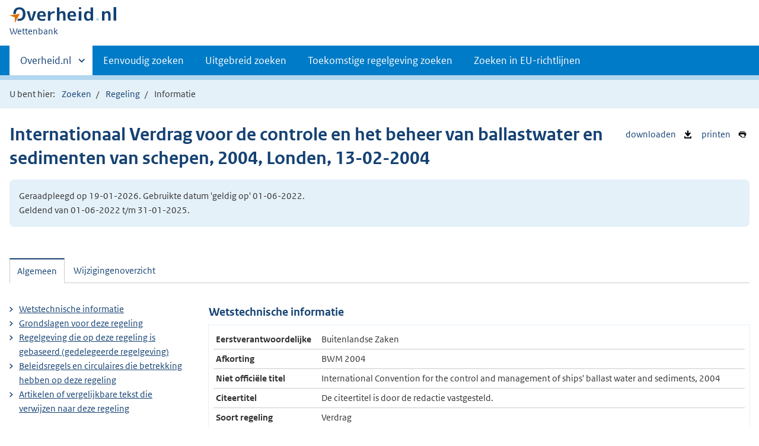

--- FILE ---
content_type: text/html;charset=utf-8
request_url: https://wetten.overheid.nl/BWBV0003219/2022-06-01/0/informatie
body_size: 8674
content:
<!DOCTYPE HTML><html lang="nl">
   <head>
      <title>wetten.nl - Informatie - Internationaal Verdrag voor de controle en het beheer van ballastwater en sedimenten van schepen, 2004 - BWBV0003219</title>
      <meta charset="utf-8">
      <meta http-equiv="X-UA-Compatible" content="IE=edge">
      <meta name="viewport" content="width=device-width,initial-scale=1"><script>document.documentElement.className = 'has-js';</script><meta name="dcterms:creator" content="Ministerie van Binnenlandse Zaken en Koninkrijksrelaties">
      <meta name="dcterms:identifier" content="BWBV0003219/informatie">
      <meta name="dcterms:title" content="Wetstechnische informatie van Internationaal Verdrag voor de controle en het beheer van ballastwater en sedimenten van schepen, 2004">
      <meta name="dcterms:language" content="en">
      <meta name="dcterms:type" content="verdrag">
      <meta name="dcterms:modified" content="2025-09-17">
      <meta name="overheid:authority" content="Buitenlandse Zaken">
      <meta name="dcterms:description" content="Internationaal Verdrag voor de controle en het beheer van ballastwater en sedimenten van schepen, 2004">
      <link rel="stylesheet" title="1" href="/css/generic.css?v123">
      <link rel="stylesheet" href="/css/print.css?v123">
      <link rel="stylesheet" href="/css/wetten.css?v123"><script src="/App_Themes/Algemeen/js/jquery.min.js?v123"></script><script src="/App_Themes/Algemeen/js/sessionStorage.min.js?v123"></script><script>var contextPath = '';</script><link rel="shortcut icon" href="/images/favicon.ico?v123" type="image/vnd.microsoft.icon">
   </head>
   <body class="preview"><!--Start Piwik PRO Tag Manager code--><script type="text/javascript">
    (function(window, document, dataLayerName, id) {
    window[dataLayerName]=window[dataLayerName]||[],window[dataLayerName].push({start:(new Date).getTime(),event:"stg.start"});var scripts=document.getElementsByTagName('script')[0],tags=document.createElement('script');
    function stgCreateCookie(a,b,c){var d="";if(c){var e=new Date;e.setTime(e.getTime()+24*c*60*60*1e3),d="; expires="+e.toUTCString()}document.cookie=a+"="+b+d+"; path=/"}
    var isStgDebug=(window.location.href.match("stg_debug")||document.cookie.match("stg_debug"))&&!window.location.href.match("stg_disable_debug");stgCreateCookie("stg_debug",isStgDebug?1:"",isStgDebug?14:-1);
    var qP=[];dataLayerName!=="dataLayer"&&qP.push("data_layer_name="+dataLayerName),isStgDebug&&qP.push("stg_debug");var qPString=qP.length>0?("?"+qP.join("&")):"";
    tags.async=!0,tags.src="https://koop.piwik.pro/containers/"+id+".js"+qPString,scripts.parentNode.insertBefore(tags,scripts);
    !function(a,n,i){a[n]=a[n]||{};for(var c=0;c<i.length;c++)!function(i){a[n][i]=a[n][i]||{},a[n][i].api=a[n][i].api||function(){var a=[].slice.call(arguments,0);"string"==typeof a[0]&&window[dataLayerName].push({event:n+"."+i+":"+a[0],parameters:[].slice.call(arguments,1)})}}(i[c])}(window,"ppms",["tm","cm"]);
    })(window, document, 'dataLayer', '7ce2a4e8-d9e0-42ea-a88f-7526a88ab44f');
  </script>
      <!--End Piwik PRO Tag Manager code--><!--Geen onderhoudsmelding.--><!--Geen informatiemelding.--><div class="skiplinks container"><a href="#content">Direct naar content</a></div>
      <header class="header">
         <div class="header__start">
            <div class="container"><button type="button" class="hidden-desktop button button--icon-hamburger" data-handler="toggle-nav" aria-controls="nav" aria-expanded="false">Menu</button><div class="logo "><a href="https://www.overheid.nl/"><img src="/images/logo.svg?v123" alt="Logo Overheid.nl, ga naar de startpagina van Overheid punt NL."></a><p class="logo__you-are-here"><span class="visually-hidden">U bent nu hier: </span><span>Wettenbank</span></p>
               </div>
            </div>
         </div>
         <nav class="header__nav header__nav--closed" id="nav">
            <h2 class="visually-hidden">Primaire navigatie</h2>
            <div class="container">
               <ul class="header__primary-nav list list--unstyled">
                  <li class="hidden-mobile"><a href="#other-sites" data-handler="toggle-other-sites" data-decorator="init-toggle-other-sites" aria-controls="other-sites" aria-expanded="false"><span class="visually-hidden">Andere sites binnen </span>Overheid.nl</a></li>
                  <li><a href="/zoeken">Eenvoudig zoeken</a></li>
                  <li><a href="/uitgebreid_zoeken">Uitgebreid zoeken</a></li>
                  <li><a href="/toekomstig_zoeken">Toekomstige regelgeving zoeken</a></li>
                  <li><a href="/zoeken_op_eu-richtlijn">Zoeken in EU-richtlijnen</a></li>
               </ul><a href="#other-sites" class="hidden-desktop" data-handler="toggle-other-sites" data-decorator="init-toggle-other-sites" aria-controls="other-sites" aria-expanded="false"><span class="visually-hidden">Andere sites binnen </span>Overheid.nl
                  </a></div>
         </nav>
      </header>
      <div class="header__more header__more--closed" id="other-sites" aria-hidden="true">
         <div class="container columns">
            <div>
               <h2>Berichten over uw Buurt</h2>
               <p>Zoals vergunningen, bouwplannen en lokale regelgeving</p>
               <ul class="list list--linked">
                  <li><a href="https://www.overheid.nl/berichten-over-uw-buurt/rondom-uw-woonadres">Rondom uw woonadres</a></li>
                  <li><a href="https://www.overheid.nl/berichten-over-uw-buurt">Rondom een zelfgekozen adres</a></li>
               </ul>
            </div>
            <div>
               <h2>Dienstverlening</h2>
               <p>Zoals belastingen, uitkeringen en subsidies.</p>
               <ul class="list list--linked">
                  <li><a href="https://www.overheid.nl/dienstverlening">Naar dienstverlening</a></li>
               </ul>
            </div>
            <div>
               <h2>Beleid &amp; regelgeving</h2>
               <p>Officiële publicaties van de overheid.</p>
               <ul class="list list--linked">
                  <li><a href="https://www.overheid.nl/beleid-en-regelgeving">Naar beleid &amp; regelgeving</a></li>
               </ul>
            </div>
            <div>
               <h2>Contactgegevens overheden</h2>
               <p>Adressen en contactpersonen van overheidsorganisaties.</p>
               <ul class="list list--linked">
                  <li><a href="https://organisaties.overheid.nl/">Naar overheidsorganisaties</a></li>
               </ul>
            </div>
         </div>
      </div>
      <div class="row row--page-opener">
         <div class="container">
            <div class="breadcrumb">
               <p>U bent hier:</p>
               <ol>
                  <li id="breadcrumb-item-zoeken"><a href="/zoeken">Zoeken</a></li>
                  <li id="breadcrumb-item-zoekresultaat"><a href="#">Zoekresultaten</a></li>
                  <li id="breadcrumb-item-regeling"><a href="/BWBV0003219/2022-06-01/0/">Regeling</a></li>
                  <li>Informatie</li>
               </ol>
            </div>
         </div>
      </div>
      <div class="container row">
         <ul class="pageactions">
            <li><a href="/BWBV0003219/2022-06-01/0/informatie/xml" title="WTI van de regeling opslaan als XML-bestand"><img src="/images/icon-download-black.svg?v123" alt="" role="presentation">
                  downloaden
                  </a></li>
            <li><a href="/BWBV0003219/2022-06-01/0/informatie/afdrukken" title="Afdrukken"><img src="/images/icon-print.svg?v123" alt="" role="presentation">
                  printen
                  </a></li>
         </ul>
         <h1>Internationaal Verdrag voor de controle en het beheer van ballastwater en sedimenten
            van schepen, 2004, Londen, 13-02-2004</h1>
         <div class="well">
            <p class="">Geraadpleegd op 19-01-2026. Gebruikte datum 'geldig op' 01-06-2022. <br>Geldend van 01-06-2022 t/m 31-01-2025.</p>
         </div>
         <div id="content" class="tabs" data-decorator="init-tabs">
            <ul class="tabs__list">
               <li role="presentation"><a href="#tab-algemeen" data-handler="open-panel" role="tab" id="tab-1" aria-controls="tab-algemeen">Algemeen</a></li>
               <li role="presentation"><a href="#tab-wijzigingenoverzicht" data-handler="open-panel" role="tab" id="tab-2" aria-controls="tab-wijzigingenoverzicht">Wijzigingenoverzicht</a></li>
            </ul>
            <div class="tabs__panels">
               <div id="tab-algemeen" role="tabpanel" aria-labelledby="tab-1">
                  <div class="columns columns--sidebar-left">
                     <div>
                        <div id="Algemeen">
                           <h2>Wetstechnische informatie</h2>
                           <table class="table--condensed">
                              <tbody>
                                 <tr>
                                    <th scope="row">Eerstverantwoordelijke</th>
                                    <td data-before="Eerstverantwoordelijke">Buitenlandse Zaken</td>
                                 </tr>
                                 <tr>
                                    <th scope="row">Afkorting</th>
                                    <td data-before="Afkorting">BWM 2004</td>
                                 </tr>
                                 <tr>
                                    <th scope="row">Niet officiële titel</th>
                                    <td data-before="Niet officiële titel">International Convention for the control and management of ships' ballast water and
                                       sediments, 2004</td>
                                 </tr>
                                 <tr>
                                    <th scope="row">Citeertitel</th>
                                    <td data-before="Citeertitel">De citeertitel is door de redactie vastgesteld.</td>
                                 </tr>
                                 <tr>
                                    <th scope="row">Soort regeling</th>
                                    <td data-before="Soort regeling">Verdrag</td>
                                 </tr>
                                 <tr>
                                    <th scope="row">Plaats totstandkoming</th>
                                    <td data-before="Plaats totstandkoming">Londen</td>
                                 </tr>
                                 <tr>
                                    <th scope="row">Datum totstandkoming</th>
                                    <td data-before="Datum totstandkoming">13-02-2004</td>
                                 </tr>
                                 <tr>
                                    <th scope="row">Extra informatie</th>
                                    <td data-before="Extra informatie"><a href="http://verdragenbank.overheid.nl/verdragen/010590">http://verdragenbank.overheid.nl/verdragen/010590</a></td>
                                 </tr>
                                 <tr>
                                    <th scope="row">Identificatienummer</th>
                                    <td data-before="Identificatienummer">BWBV0003219</td>
                                 </tr>
                                 <tr>
                                    <th scope="row" rowspan="3">Rechtsgebieden</th>
                                    <td data-before="Rechtsgebieden">Ruimtelijke ordening en milieu | Milieurecht</td>
                                 </tr>
                                 <tr>
                                    <td data-before="Rechtsgebieden">Ruimtelijke ordening en milieu | Waterrecht</td>
                                 </tr>
                                 <tr>
                                    <td data-before="Rechtsgebieden">Vervoersrecht</td>
                                 </tr>
                                 <tr>
                                    <th scope="row" rowspan="3">
                                       Thema's
                                       </th>
                                    <td data-before="Thema">Milieu</td>
                                 </tr>
                                 <tr>
                                    <td data-before="Thema">Scheepvaart</td>
                                 </tr>
                                 <tr>
                                    <td data-before="Thema">Water</td>
                                 </tr>
                              </tbody>
                           </table>
                           <h3>Opmerking</h3>
                           <p>
                              - Geen opmerking -
                              </p>
                        </div>
                        <h2 id="Grondslagen">
                           Grondslagen voor deze regeling
                           </h2>
                        <p>Geen</p>
                        <h2 id="Basis">Regelgeving die op deze regeling is gebaseerd (gedelegeerde regelgeving)</h2>
                        <p>Geen</p>
                        <h2 id="Bevoegdheid">Beleidsregels en circulaires die betrekking hebben op deze regeling</h2>
                        <p>Geen</p>
                        <h2 id="Verwijzingen">Artikelen of vergelijkbare tekst die verwijzen naar deze regeling</h2>
                        <p>Geen</p>
                     </div>
                     <div>
                        <ul class="list list--linked">
                           <li><a href="#Algemeen">Wetstechnische informatie</a></li>
                           <li><a href="#Grondslagen">
                                 Grondslagen voor deze regeling
                                 </a></li>
                           <li><a href="#Basis">Regelgeving die op deze regeling is gebaseerd (gedelegeerde regelgeving)</a></li>
                           <li><a href="#Bevoegdheid">Beleidsregels en circulaires die betrekking hebben op deze regeling</a></li>
                           <li><a href="#Verwijzingen">Artikelen of vergelijkbare tekst die verwijzen naar deze regeling</a></li>
                        </ul>
                     </div>
                  </div>
               </div>
               <div id="tab-wijzigingenoverzicht" role="tabpanel" aria-labelledby="tab-2">
                  <div class="wijzigingen-overzicht">
                     <h2 id="Wijzigingen">Wijzigingenoverzicht voor de regeling</h2>
                     <p>Informatie geldend op 01-06-2022</p>
                     <div class="table__container">
                        <table class="table--condensed">
                           <thead>
                              <tr>
                                 <th id="th01d567099050e74" colspan="3">&nbsp;</th>
                                 <th scope="col" id="th02d567099050e74" colspan="1">Ontstaansbron</th>
                                 <th scope="col" id="th03d567099050e74">Inwerkingtreding / Voorlopige toepassing</th>
                              </tr>
                              <tr>
                                 <td id="th11d567099050e74" colspan="4">
                                    <p class="u-nomargin">Kies twee toestanden van de regeling door deze aan te vinken</p>
                                    <p class="u-nomargin"><a href="#" data-decorator="init-modal" data-handler="open-modal" data-modal="popupvergelijken" class="wti-compare" id="compareLink">Vergelijk twee versies</a></p>
                                    <p class="u-nomargin"><span class="form__error" id="compareLinkValidationMessage"><strong>Let op:</strong> U kunt alleen
                                          twee versies met elkaar vergelijken</span></p>
                                    <div id="popupvergelijken" class="modal  modal--off-screen" data-decorator="init-modal" hidden role="alert">
                                       <div class="modal__inner">
                                          <div class="modal__content">
                                             <h2>Vergelijk versies</h2><input type="hidden" id="hfVergelijkRedirect" name="hfVergelijkRedirect" value=""><p id="pGeenVergelijkingMogelijk">
                                                Er is geen andere versie beschikbaar waarmee u de huidige geselecteerde versie<span id="iwtHuidige3">, inwerkinggetreden op <span id="lblIWTHuidige3"></span>,</span> kan
                                                vergelijken.
                                                </p>
                                             <p id="pKiesVergelijking">
                                                Selecteer een andere versie van de regeling waarmee u de huidige versie
                                                <span id="iwtHuidige">, inwerkinggetreden op <span id="lblIWTHuidige"></span>,</span> wilt vergelijken.
                                                </p>
                                             <p id="pKiesVergelijkingWachten">
                                                Vergelijken van "<span id="ctl00_cphContent_WTI_popupVergelijken_popupvergelijken_lblTitel">Internationaal Verdrag voor de controle en het beheer van ballastwater en sedimenten
                                                   van schepen, 2004</span>", inwerkinggetreden op
                                                <span id="spVergelekenVan"><span id="lblIWTHuidige2"></span></span>, met versie die inwerking is
                                                getreden op <span id="spVergelekenMet"></span>.
                                                </p>
                                             <div id="LoadMessageCompare">
                                                <div class="loader"></div>
                                             </div>
                                             <p id="pKiesVergelijkingWachtenMinuten">Doordat er een grote regeling is gekozen kan de vergelijking
                                                enkele minuten duren. </p>
                                          </div><button type="button" aria-label="Sluit venster" data-handler="close-modal" class="modal__close"><span class="visually-hidden">sluiten</span></button></div>
                                    </div><input type="hidden" value="BWBV0003219" name="hiddenBWBId" id="hiddenBWBId"><input type="hidden" name="ctl00$cphContent$hfApplicatieURL" id="hfApplicatieURL" value="https://wetten.overheid.nl"></td>
                                 <td id="th12d567099050e74" colspan="2"></td>
                              </tr>
                              <tr>
                                 <th scope="col" class="rowDatumInwerking" id="th1d567099050e74">Datum</th>
                                 <th scope="col" class="rowTerugwerkende" id="th2d567099050e74">Terugwerkende kracht</th>
                                 <th scope="col" class="rowBetreft" id="th3d567099050e74">Betreft</th>
                                 <th scope="col" class="rowBekendmaking" id="th4d567099050e74">Bekendmaking</th>
                                 <th scope="col" class="rowBekendmaking" id="th5d567099050e74">Bekendmaking</th>
                              </tr>
                           </thead>
                           <tbody>
                              <tr class="">
                                 <td data-before="Datum van inwerkingtreding" class="rowDatumInwerking" headers="th1d567099050e74"><label><input value="2025-10-01" class="wti-compare" name="compare" type="checkbox" id="compare_d567099050e78"><a href="/jci1.3:c:BWBV0003219&amp;g=2025-10-01&amp;z=2026-01-19">01-10-2025</a></label></td>
                                 <td data-before="Terugwerkende kracht" headers="th2d567099050e74"></td>
                                 <td data-before="Betreft" headers="th3d567099050e74"><a href="#" data-decorator="init-modal" data-handler="open-modal" data-modal="popup-geraakte-onderdelen">Wijziging, inwerkingtreding</a><div class="geraakte-onderdelen">
                                       <p>Datum inwerkingtreding: 01-10-2025<br>Ontstaansbron: <a href="https://zoek.officielebekendmakingen.nl/trb-2024-69.html" target="_blank">Trb. 2024, 69</a><br>Inwerkingtredingsbron: <a href="https://zoek.officielebekendmakingen.nl/trb-2025-71.html" target="_blank">Trb. 2025, 71</a></p>
                                       <p><em>
                                             Bovenstaande informatie is aanwezig in de wijzigingshistorie van onderstaande onderdelen
                                             van de regeling.
                                             <br>
                                             Wanneer de tekst van het onderdeel beschikbaar is op wetten.overheid.nl is het onderdeel
                                             opgenomen als hyperlink.
                                             Klikken op de hyperlink toont de tekst op de vermelde datum inwerkingtreding. In de
                                             tekst zijn ook wijzigingen
                                             verwerkt uit eventuele andere bronnen die op dezelfde datum inwerking treden. Alle
                                             informatie is in de bronnen te vinden.
                                             </em></p>
                                       <p>
                                          <div data-bwb-id="BWBV0003219" data-iwt-datum="2025-10-01" data-onderdelen="{&#34;voorschrift&#34;:{&#34;10003444024&#34;:[&#34;B-2&#34;],&#34;10003443954&#34;:[&#34;A-1&#34;]},&#34;regulation&#34;:{&#34;10003396764&#34;:[&#34;A-1&#34;],&#34;10003396834&#34;:[&#34;B-2&#34;]}}"><!--placeholder--></div>
                                       </p>
                                    </div>
                                 </td>
                                 <td data-before="Bekendmaking" headers="th4d567099050e74"><a href="https://zoek.officielebekendmakingen.nl/trb-2024-69.html" target="_blank">Trb. 2024, 69</a></td>
                                 <td data-before="Bekendmaking" headers="th5d567099050e74"><a href="https://zoek.officielebekendmakingen.nl/trb-2025-71.html" target="_blank">Trb. 2025, 71</a></td>
                              </tr>
                              <tr class="">
                                 <td data-before="Datum van inwerkingtreding" class="rowDatumInwerking" headers="th1d567099050e74"><label><input value="2025-02-01" class="wti-compare" name="compare" type="checkbox" id="compare_d567099050e116"><a href="/jci1.3:c:BWBV0003219&amp;g=2025-02-01&amp;z=2026-01-19">01-02-2025</a></label></td>
                                 <td data-before="Terugwerkende kracht" headers="th2d567099050e74"></td>
                                 <td data-before="Betreft" headers="th3d567099050e74"><a href="#" data-decorator="init-modal" data-handler="open-modal" data-modal="popup-geraakte-onderdelen">Wijziging, inwerkingtreding</a><div class="geraakte-onderdelen">
                                       <p>Datum inwerkingtreding: 01-02-2025<br>Ontstaansbron: <a href="https://zoek.officielebekendmakingen.nl/trb-2024-35.html" target="_blank">Trb. 2024, 35</a><br> rectificatie in <br><a href="https://zoek.officielebekendmakingen.nl/trb-2025-58.html" target="_blank">Trb. 2025, 58</a><br>Inwerkingtredingsbron: <a href="https://zoek.officielebekendmakingen.nl/trb-2025-58.html" target="_blank">Trb. 2025, 58</a></p>
                                       <p><em>
                                             Bovenstaande informatie is aanwezig in de wijzigingshistorie van onderstaande onderdelen
                                             van de regeling.
                                             
                                             In het overzicht ontbreken een aantal onderdelen waarover onvoldoende informatie aanwezig
                                             is.
                                             <br>
                                             Wanneer de tekst van het onderdeel beschikbaar is op wetten.overheid.nl is het onderdeel
                                             opgenomen als hyperlink.
                                             Klikken op de hyperlink toont de tekst op de vermelde datum inwerkingtreding. In de
                                             tekst zijn ook wijzigingen
                                             verwerkt uit eventuele andere bronnen die op dezelfde datum inwerking treden. Alle
                                             informatie is in de bronnen te vinden.
                                             </em></p>
                                       <p>
                                          <div data-bwb-id="BWBV0003219" data-iwt-datum="2025-02-01" data-onderdelen="{&#34;&#34;:{&#34;10003444294&#34;:[&#34;2&#34;,true],&#34;10003444284&#34;:[&#34;1&#34;,true],&#34;10003397094&#34;:[&#34;1&#34;,true],&#34;10003444274&#34;:[&#34;&#34;,true],&#34;10003397084&#34;:[&#34;&#34;,true],&#34;10003444314&#34;:[&#34;4&#34;,true],&#34;10003397124&#34;:[&#34;4&#34;,true],&#34;10003397114&#34;:[&#34;3&#34;,true],&#34;10005634954&#34;:[&#34;&#34;],&#34;10003444304&#34;:[&#34;3&#34;,true],&#34;10003397104&#34;:[&#34;2&#34;,true],&#34;10005634944&#34;:[&#34;&#34;]},&#34;appendix&#34;:{&#34;10003397134&#34;:[&#34;II&#34;]},&#34;aanhangsel&#34;:{&#34;10003444324&#34;:[&#34;II&#34;]}}"><!--placeholder--></div>
                                       </p>
                                    </div>
                                 </td>
                                 <td data-before="Bekendmaking" headers="th4d567099050e74"><a href="https://zoek.officielebekendmakingen.nl/trb-2024-35.html" target="_blank">Trb. 2024, 35</a><br> rectificatie in <br><a href="https://zoek.officielebekendmakingen.nl/trb-2025-58.html" target="_blank">Trb. 2025, 58</a></td>
                                 <td data-before="Bekendmaking" headers="th5d567099050e74"><a href="https://zoek.officielebekendmakingen.nl/trb-2025-58.html" target="_blank">Trb. 2025, 58</a></td>
                              </tr>
                              <tr class="current">
                                 <td data-before="Datum van inwerkingtreding" class="rowDatumInwerking" headers="th1d567099050e74"><label><input value="2022-06-01" class="wti-compare" name="compare" type="checkbox" id="compare_d567099050e163">01-06-2022</label></td>
                                 <td data-before="Terugwerkende kracht" headers="th2d567099050e74"></td>
                                 <td data-before="Betreft" headers="th3d567099050e74"><a href="#" data-decorator="init-modal" data-handler="open-modal" data-modal="popup-geraakte-onderdelen">Wijziging, inwerkingtreding</a><div class="geraakte-onderdelen">
                                       <p>Datum inwerkingtreding: 01-06-2022<br>Ontstaansbron: <a href="https://zoek.officielebekendmakingen.nl/trb-2021-71.html" target="_blank">Trb. 2021, 71</a><br>Inwerkingtredingsbron: <a href="https://zoek.officielebekendmakingen.nl/trb-2022-68.html" target="_blank">Trb. 2022, 68</a></p>
                                       <p><em>
                                             Bovenstaande informatie is aanwezig in de wijzigingshistorie van onderstaande onderdelen
                                             van de regeling.
                                             
                                             In het overzicht ontbreken een aantal onderdelen waarover onvoldoende informatie aanwezig
                                             is.
                                             <br>
                                             Wanneer de tekst van het onderdeel beschikbaar is op wetten.overheid.nl is het onderdeel
                                             opgenomen als hyperlink.
                                             Klikken op de hyperlink toont de tekst op de vermelde datum inwerkingtreding. In de
                                             tekst zijn ook wijzigingen
                                             verwerkt uit eventuele andere bronnen die op dezelfde datum inwerking treden. Alle
                                             informatie is in de bronnen te vinden.
                                             </em></p>
                                       <p>
                                          <div data-bwb-id="BWBV0003219" data-iwt-datum="2022-06-01" data-onderdelen="{&#34;&#34;:{&#34;10003444254&#34;:[&#34;&#34;],&#34;10003397064&#34;:[&#34;&#34;]},&#34;voorschrift&#34;:{&#34;10003444184&#34;:[&#34;E-1&#34;]},&#34;appendix&#34;:{&#34;10003397074&#34;:[&#34;I&#34;]},&#34;regulation&#34;:{&#34;10003396994&#34;:[&#34;E-1&#34;]}}"><!--placeholder--></div>
                                       </p>
                                    </div>
                                 </td>
                                 <td data-before="Bekendmaking" headers="th4d567099050e74"><a href="https://zoek.officielebekendmakingen.nl/trb-2021-71.html" target="_blank">Trb. 2021, 71</a></td>
                                 <td data-before="Bekendmaking" headers="th5d567099050e74"><a href="https://zoek.officielebekendmakingen.nl/trb-2022-68.html" target="_blank">Trb. 2022, 68</a></td>
                              </tr>
                              <tr class="">
                                 <td data-before="Datum van inwerkingtreding" class="rowDatumInwerking" headers="th1d567099050e74"><label><input value="2019-10-13" class="wti-compare" name="compare" type="checkbox" id="compare_d567099050e254"><a href="/jci1.3:c:BWBV0003219&amp;g=2019-10-13&amp;z=2026-01-19">13-10-2019</a></label></td>
                                 <td data-before="Terugwerkende kracht" headers="th2d567099050e74"></td>
                                 <td data-before="Betreft" headers="th3d567099050e74"><a href="#" data-decorator="init-modal" data-handler="open-modal" data-modal="popup-geraakte-onderdelen">Wijziging, inwerkingtreding</a><div class="geraakte-onderdelen">
                                       <p>Datum inwerkingtreding: 13-10-2019<br>Ontstaansbron: <a href="https://zoek.officielebekendmakingen.nl/trb-2018-194.html" target="_blank">Trb. 2018, 194</a><br> rectificatie in <br><a href="https://zoek.officielebekendmakingen.nl/trb-2019-11.html" target="_blank">Trb. 2019, 11</a><br> rectificatie in <br><a href="https://zoek.officielebekendmakingen.nl/trb-2021-71.html" target="_blank">Trb. 2021, 71</a><br>Inwerkingtredingsbron: <a href="https://zoek.officielebekendmakingen.nl/trb-2020-12.html" target="_blank">Trb. 2020, 12</a></p>
                                       <p><em>
                                             Bovenstaande informatie is aanwezig in de wijzigingshistorie van onderstaande onderdelen
                                             van de regeling.
                                             <br>
                                             Wanneer de tekst van het onderdeel beschikbaar is op wetten.overheid.nl is het onderdeel
                                             opgenomen als hyperlink.
                                             Klikken op de hyperlink toont de tekst op de vermelde datum inwerkingtreding. In de
                                             tekst zijn ook wijzigingen
                                             verwerkt uit eventuele andere bronnen die op dezelfde datum inwerking treden. Alle
                                             informatie is in de bronnen te vinden.
                                             </em></p>
                                       <p>
                                          <div data-bwb-id="BWBV0003219" data-iwt-datum="2019-10-13" data-onderdelen="{&#34;voorschrift&#34;:{&#34;10003444184&#34;:[&#34;E-1&#34;],&#34;10003444144&#34;:[&#34;D-3&#34;],&#34;10003444034&#34;:[&#34;B-3&#34;],&#34;10003444224&#34;:[&#34;E-5&#34;],&#34;10003443954&#34;:[&#34;A-1&#34;]},&#34;afdeling&#34;:{&#34;10003444074&#34;:[&#34;B&#34;],&#34;10003444174&#34;:[&#34;D&#34;],&#34;10003444234&#34;:[&#34;E&#34;],&#34;10003444004&#34;:[&#34;A&#34;]}}"><!--placeholder--></div>
                                       </p>
                                    </div>
                                 </td>
                                 <td data-before="Bekendmaking" headers="th4d567099050e74"><a href="https://zoek.officielebekendmakingen.nl/trb-2018-194.html" target="_blank">Trb. 2018, 194</a><br> rectificatie in <br><a href="https://zoek.officielebekendmakingen.nl/trb-2019-11.html" target="_blank">Trb. 2019, 11</a><br> rectificatie in <br><a href="https://zoek.officielebekendmakingen.nl/trb-2021-71.html" target="_blank">Trb. 2021, 71</a></td>
                                 <td data-before="Bekendmaking" headers="th5d567099050e74"><a href="https://zoek.officielebekendmakingen.nl/trb-2020-12.html" target="_blank">Trb. 2020, 12</a></td>
                              </tr>
                              <tr class="">
                                 <td data-before="Datum van inwerkingtreding" class="rowDatumInwerking" headers="th1d567099050e74"></td>
                                 <td data-before="Terugwerkende kracht" headers="th2d567099050e74"></td>
                                 <td data-before="Betreft" headers="th3d567099050e74"><a href="#" data-decorator="init-modal" data-handler="open-modal" data-modal="popup-geraakte-onderdelen">Wijziging, inwerkingtreding</a><div class="geraakte-onderdelen">
                                       <p>Datum inwerkingtreding: 13-10-2019<br>Ontstaansbron: <a href="https://zoek.officielebekendmakingen.nl/trb-2018-156.html" target="_blank">Trb. 2018, 156</a><br> rectificatie in <br><a href="https://zoek.officielebekendmakingen.nl/trb-2019-11.html" target="_blank">Trb. 2019, 11</a><br> rectificatie in <br><a href="https://zoek.officielebekendmakingen.nl/trb-2018-194.html" target="_blank">Trb. 2018, 194</a><br>Inwerkingtredingsbron: <a href="https://zoek.officielebekendmakingen.nl/trb-2020-12.html" target="_blank">Trb. 2020, 12</a></p>
                                       <p><em>
                                             Bovenstaande informatie is aanwezig in de wijzigingshistorie van onderstaande onderdelen
                                             van de regeling.
                                             <br>
                                             Wanneer de tekst van het onderdeel beschikbaar is op wetten.overheid.nl is het onderdeel
                                             opgenomen als hyperlink.
                                             Klikken op de hyperlink toont de tekst op de vermelde datum inwerkingtreding. In de
                                             tekst zijn ook wijzigingen
                                             verwerkt uit eventuele andere bronnen die op dezelfde datum inwerking treden. Alle
                                             informatie is in de bronnen te vinden.
                                             </em></p>
                                       <p>
                                          <div data-bwb-id="BWBV0003219" data-iwt-datum="2019-10-13" data-onderdelen="{&#34;section&#34;:{&#34;10003397044&#34;:[&#34;E&#34;],&#34;10003396884&#34;:[&#34;B&#34;],&#34;10003396984&#34;:[&#34;D&#34;],&#34;10003396814&#34;:[&#34;A&#34;]},&#34;regulation&#34;:{&#34;10003397034&#34;:[&#34;E-5&#34;],&#34;10003396994&#34;:[&#34;E-1&#34;],&#34;10003396764&#34;:[&#34;A-1&#34;],&#34;10003396954&#34;:[&#34;D-3&#34;],&#34;10003396844&#34;:[&#34;B-3&#34;]}}"><!--placeholder--></div>
                                       </p>
                                    </div>
                                 </td>
                                 <td data-before="Bekendmaking" headers="th4d567099050e74"><a href="https://zoek.officielebekendmakingen.nl/trb-2018-156.html" target="_blank">Trb. 2018, 156</a><br> rectificatie in <br><a href="https://zoek.officielebekendmakingen.nl/trb-2019-11.html" target="_blank">Trb. 2019, 11</a><br> rectificatie in <br><a href="https://zoek.officielebekendmakingen.nl/trb-2018-194.html" target="_blank">Trb. 2018, 194</a></td>
                                 <td data-before="Bekendmaking" headers="th5d567099050e74"><a href="https://zoek.officielebekendmakingen.nl/trb-2020-12.html" target="_blank">Trb. 2020, 12</a></td>
                              </tr>
                              <tr class="">
                                 <td data-before="Datum van inwerkingtreding" class="rowDatumInwerking" headers="th1d567099050e74"><label><input value="2017-09-08" class="wti-compare" name="compare" type="checkbox" id="compare_d567099050e345"><a href="/jci1.3:c:BWBV0003219&amp;g=2017-09-08&amp;z=2026-01-19">08-09-2017</a></label></td>
                                 <td data-before="Terugwerkende kracht" headers="th2d567099050e74"></td>
                                 <td data-before="Betreft" headers="th3d567099050e74"><a href="#" data-decorator="init-modal" data-handler="open-modal" data-modal="popup-geraakte-onderdelen">Wijziging, inwerkingtreding</a><div class="geraakte-onderdelen">
                                       <p>Datum inwerkingtreding: 08-09-2017<br>Ontstaansbron: <a href="https://zoek.officielebekendmakingen.nl/trb-2005-44.html" target="_blank">Trb. 2005, 44</a><br> rectificatie in <br><a href="https://zoek.officielebekendmakingen.nl/trb-2021-71.html" target="_blank">Trb. 2021, 71</a><br>Inwerkingtredingsbron: <a href="https://zoek.officielebekendmakingen.nl/trb-2016-161.html" target="_blank">Trb. 2016, 161</a></p>
                                       <p><em>
                                             Bovenstaande informatie is aanwezig in de wijzigingshistorie van onderstaande onderdelen
                                             van de regeling.
                                             
                                             In het overzicht ontbreken een aantal onderdelen waarover onvoldoende informatie aanwezig
                                             is.
                                             <br>
                                             Wanneer de tekst van het onderdeel beschikbaar is op wetten.overheid.nl is het onderdeel
                                             opgenomen als hyperlink.
                                             Klikken op de hyperlink toont de tekst op de vermelde datum inwerkingtreding. In de
                                             tekst zijn ook wijzigingen
                                             verwerkt uit eventuele andere bronnen die op dezelfde datum inwerking treden. Alle
                                             informatie is in de bronnen te vinden.
                                             </em></p>
                                       <p>
                                          <div data-bwb-id="BWBV0003219" data-iwt-datum="2017-09-08" data-onderdelen="{&#34;&#34;:{&#34;10003444294&#34;:[&#34;2&#34;],&#34;10003444284&#34;:[&#34;1&#34;],&#34;10003444384&#34;:[&#34;&#34;],&#34;10003444274&#34;:[&#34;&#34;],&#34;10003444374&#34;:[&#34;[C5]&#34;],&#34;10003444254&#34;:[&#34;&#34;],&#34;10003444244&#34;:[&#34;Bijlage&#34;],&#34;10003444314&#34;:[&#34;4&#34;],&#34;10003444304&#34;:[&#34;3&#34;],&#34;10003443944&#34;:[&#34;[C1]&#34;],&#34;10003443934&#34;:[&#34;&#34;],&#34;10003443704&#34;:[&#34;&#34;]},&#34;voorschrift&#34;:{&#34;10003444094&#34;:[&#34;C-2&#34;],&#34;10003444194&#34;:[&#34;E-2&#34;],&#34;10003444084&#34;:[&#34;C-1&#34;],&#34;10003444184&#34;:[&#34;E-1&#34;],&#34;10003444064&#34;:[&#34;B-6&#34;],&#34;10003444164&#34;:[&#34;D-5&#34;],&#34;10003444054&#34;:[&#34;B-5&#34;],&#34;10003444154&#34;:[&#34;D-4&#34;],&#34;10003444044&#34;:[&#34;B-4&#34;],&#34;10003444144&#34;:[&#34;D-3&#34;],&#34;10003444034&#34;:[&#34;B-3&#34;],&#34;10003444024&#34;:[&#34;B-2&#34;],&#34;10003444124&#34;:[&#34;D-1&#34;],&#34;10003444014&#34;:[&#34;B-1&#34;],&#34;10003444224&#34;:[&#34;E-5&#34;],&#34;10003444214&#34;:[&#34;E-4&#34;],&#34;10003444104&#34;:[&#34;C-3&#34;],&#34;10003443994&#34;:[&#34;A-5&#34;],&#34;10003444204&#34;:[&#34;E-3&#34;],&#34;10003443984&#34;:[&#34;A-4&#34;],&#34;10003443974&#34;:[&#34;A-3&#34;],&#34;10003443964&#34;:[&#34;A-2&#34;],&#34;10003443954&#34;:[&#34;A-1&#34;]},&#34;artikel&#34;:{&#34;10003444134&#34;:[&#34;D-2&#34;],&#34;10003443794&#34;:[&#34;9&#34;],&#34;10003443894&#34;:[&#34;19&#34;],&#34;10003443784&#34;:[&#34;8&#34;],&#34;10003443884&#34;:[&#34;18&#34;],&#34;10003443774&#34;:[&#34;7&#34;],&#34;10003443874&#34;:[&#34;17&#34;],&#34;10003443764&#34;:[&#34;6&#34;],&#34;10003443864&#34;:[&#34;16&#34;],&#34;10003443754&#34;:[&#34;5&#34;],&#34;10003443854&#34;:[&#34;15&#34;],&#34;10003443744&#34;:[&#34;4&#34;],&#34;10003443844&#34;:[&#34;14&#34;],&#34;10003443734&#34;:[&#34;3&#34;],&#34;10003443834&#34;:[&#34;13&#34;],&#34;10003443724&#34;:[&#34;2&#34;],&#34;10003443824&#34;:[&#34;12&#34;],&#34;10003443714&#34;:[&#34;1&#34;],&#34;10003443924&#34;:[&#34;22&#34;],&#34;10003443814&#34;:[&#34;11&#34;],&#34;10003443914&#34;:[&#34;21&#34;],&#34;10003443804&#34;:[&#34;10&#34;],&#34;10003443904&#34;:[&#34;20&#34;]},&#34;resolutie&#34;:{&#34;10003444364&#34;:[&#34;4&#34;],&#34;10003444354&#34;:[&#34;3&#34;],&#34;10003444344&#34;:[&#34;2&#34;],&#34;10003444334&#34;:[&#34;1&#34;]},&#34;aanhangsel&#34;:{&#34;10003444264&#34;:[&#34;I&#34;],&#34;10003444324&#34;:[&#34;II&#34;]},&#34;afdeling&#34;:{&#34;10003444074&#34;:[&#34;B&#34;],&#34;10003444174&#34;:[&#34;D&#34;],&#34;10003444234&#34;:[&#34;E&#34;],&#34;10003444114&#34;:[&#34;C&#34;],&#34;10003444004&#34;:[&#34;A&#34;]}}"><!--placeholder--></div>
                                       </p>
                                    </div>
                                 </td>
                                 <td data-before="Bekendmaking" headers="th4d567099050e74"><a href="https://zoek.officielebekendmakingen.nl/trb-2005-44.html" target="_blank">Trb. 2005, 44</a><br> rectificatie in <br><a href="https://zoek.officielebekendmakingen.nl/trb-2021-71.html" target="_blank">Trb. 2021, 71</a></td>
                                 <td data-before="Bekendmaking" headers="th5d567099050e74"><a href="https://zoek.officielebekendmakingen.nl/trb-2016-161.html" target="_blank">Trb. 2016, 161</a></td>
                              </tr>
                              <tr class="">
                                 <td data-before="Datum van inwerkingtreding" class="rowDatumInwerking" headers="th1d567099050e74"></td>
                                 <td data-before="Terugwerkende kracht" headers="th2d567099050e74"></td>
                                 <td data-before="Betreft" headers="th3d567099050e74">Nieuwe-regeling, inwerkingtreding</td>
                                 <td data-before="Bekendmaking" headers="th4d567099050e74"><a href="https://zoek.officielebekendmakingen.nl/trb-2004-256.html" target="_blank">Trb. 2004, 256</a></td>
                                 <td data-before="Bekendmaking" headers="th5d567099050e74"><a href="https://zoek.officielebekendmakingen.nl/trb-2016-161.html" target="_blank">Trb. 2016, 161</a></td>
                              </tr>
                              <tr class="">
                                 <td data-before="Datum van inwerkingtreding" class="rowDatumInwerking" headers="th1d567099050e74"><label><input value="2004-02-13" class="wti-compare" name="compare" type="checkbox" id="compare_d567099050e413"><a href="/jci1.3:c:BWBV0003219&amp;g=2004-02-13&amp;z=2026-01-19">13-02-2004</a></label></td>
                                 <td data-before="Terugwerkende kracht" headers="th2d567099050e74"></td>
                                 <td data-before="Betreft" headers="th3d567099050e74">Vertaling</td>
                                 <td data-before="Bekendmaking" headers="th4d567099050e74"><a href="https://zoek.officielebekendmakingen.nl/trb-2005-44.html" target="_blank">Trb. 2005, 44</a><br> rectificatie in <br><a href="https://zoek.officielebekendmakingen.nl/trb-2021-71.html" target="_blank">Trb. 2021, 71</a></td>
                                 <td data-before="Bekendmaking" headers="th5d567099050e74"></td>
                              </tr>
                              <tr class="">
                                 <td data-before="Datum van inwerkingtreding" class="rowDatumInwerking" headers="th1d567099050e74"></td>
                                 <td data-before="Terugwerkende kracht" headers="th2d567099050e74"></td>
                                 <td data-before="Betreft" headers="th3d567099050e74">Totstandkoming</td>
                                 <td data-before="Bekendmaking" headers="th4d567099050e74"><a href="https://zoek.officielebekendmakingen.nl/trb-2004-256.html" target="_blank">Trb. 2004, 256</a></td>
                                 <td data-before="Bekendmaking" headers="th5d567099050e74"></td>
                              </tr>
                           </tbody>
                        </table>
                     </div>
                     <div id="popup-geraakte-onderdelen" class="modal modal--off-screen" data-decorator="init-modal" hidden role="alert">
                        <div class="modal__inner">
                           <div class="modal__content">
                              <h2>Internationaal Verdrag voor de controle en het beheer van ballastwater en sedimenten
                                 van schepen, 2004</h2>
                              <div class="popup-geraakte-onderdelen-content"></div>
                           </div><button type="button" aria-label="Sluit venster" data-handler="close-modal" class="modal__close"><span class="visually-hidden">sluiten</span></button></div>
                     </div>
                  </div>
               </div>
            </div>
         </div>
      </div>
      <div class="footer row--footer" role="contentinfo">
         <div class="container columns">
            <ul class="list--linked">
               <li><a href="https://www.overheid.nl/over-deze-site">Over deze website</a></li>
               <li><a href="https://www.overheid.nl/contact/reageren-op-wet-en-regelgeving">Contact</a></li>
               <li><a href="https://www.overheid.nl/english" lang="en">English</a></li>
               <li><a href="https://www.overheid.nl/help/wet-en-regelgeving">Help</a></li>
               <li><a href="https://www.overheid.nl/help/zoeken">Zoeken</a></li>
            </ul>
            <ul class="list list--linked">
               <li><a href="https://www.overheid.nl/informatie-hergebruiken">Informatie hergebruiken</a></li>
               <li><a href="https://www.overheid.nl/privacy-statement">Privacy en cookies</a></li>
               <li><a href="https://www.overheid.nl/toegankelijkheid">Toegankelijkheid</a></li>
               <li><a href="https://www.overheid.nl/sitemap">Sitemap</a></li>
               <li class="list__item"><a href="https://www.ncsc.nl/contact/kwetsbaarheid-melden">Kwetsbaarheid melden</a></li>
            </ul>
            <ul class="list list--linked">
               <li><a href="https://linkeddata.overheid.nl/">Linked Data Overheid</a></li>
               <li><a href="http://powersearch.wetten.nl/">Powersearch</a></li>
            </ul>
            <ul class="list list--linked">
               <li><a href="https://mijn.overheid.nl/">MijnOverheid.nl</a></li>
               <li><a href="https://www.rijksoverheid.nl/">Rijksoverheid.nl</a></li>
               <li><a href="https://ondernemersplein.kvk.nl/">Ondernemersplein</a></li>
               <li><a href="https://www.werkenbijdeoverheid.nl/">Werkenbijdeoverheid.nl</a></li>
            </ul>
         </div>
      </div><script src="/js/wetten.js?v123"></script><script src="/js/main.js?v123"></script><script src="/js/bwb.js?v123"></script><script src="/js/aangevinkte-elementen.js?v123"></script><script src="/js/wti-geraakte-onderdelen.js?v123"></script><script src="/js/lido-aantallen.js?v123"></script><script src="/js/zoeken-broodkruimel.js?v123"></script><script>
      ZoekenBroodkruimel.toevoegen();
      AangevinkteElementen.replaceBreadcrumb('breadcrumb-item-regeling');
    </script></body>
   <!--Version: v2.4.0 (b8dc7b77)--></html>

--- FILE ---
content_type: text/javascript
request_url: https://wetten.overheid.nl/js/main.js?v123
body_size: 203754
content:
/* Package version: bwb-2.3.0, "koop-componentenbibliotheek-wettennl". */
/*! jQuery v3.6.0 | (c) OpenJS Foundation and other contributors | jquery.org/license */
!function(e,t){"use strict";"object"==typeof module&&"object"==typeof module.exports?module.exports=e.document?t(e,!0):function(e){if(!e.document)throw new Error("jQuery requires a window with a document");return t(e)}:t(e)}("undefined"!=typeof window?window:this,(function(e,t){"use strict";var i=[],n=Object.getPrototypeOf,o=i.slice,s=i.flat?function(e){return i.flat.call(e)}:function(e){return i.concat.apply([],e)},a=i.push,r=i.indexOf,l={},c=l.toString,u=l.hasOwnProperty,d=u.toString,h=d.call(Object),p={},f=function(e){return"function"==typeof e&&"number"!=typeof e.nodeType&&"function"!=typeof e.item},m=function(e){return null!=e&&e===e.window},g=e.document,_={type:!0,src:!0,nonce:!0,noModule:!0};function v(e,t,i){var n,o,s=(i=i||g).createElement("script");if(s.text=e,t)for(n in _)(o=t[n]||t.getAttribute&&t.getAttribute(n))&&s.setAttribute(n,o);i.head.appendChild(s).parentNode.removeChild(s)}function b(e){return null==e?e+"":"object"==typeof e||"function"==typeof e?l[c.call(e)]||"object":typeof e}var y="3.6.0",k=function(e,t){return new k.fn.init(e,t)};function C(e){var t=!!e&&"length"in e&&e.length,i=b(e);return!f(e)&&!m(e)&&("array"===i||0===t||"number"==typeof t&&0<t&&t-1 in e)}k.fn=k.prototype={jquery:y,constructor:k,length:0,toArray:function(){return o.call(this)},get:function(e){return null==e?o.call(this):e<0?this[e+this.length]:this[e]},pushStack:function(e){var t=k.merge(this.constructor(),e);return t.prevObject=this,t},each:function(e){return k.each(this,e)},map:function(e){return this.pushStack(k.map(this,(function(t,i){return e.call(t,i,t)})))},slice:function(){return this.pushStack(o.apply(this,arguments))},first:function(){return this.eq(0)},last:function(){return this.eq(-1)},even:function(){return this.pushStack(k.grep(this,(function(e,t){return(t+1)%2})))},odd:function(){return this.pushStack(k.grep(this,(function(e,t){return t%2})))},eq:function(e){var t=this.length,i=+e+(e<0?t:0);return this.pushStack(0<=i&&i<t?[this[i]]:[])},end:function(){return this.prevObject||this.constructor()},push:a,sort:i.sort,splice:i.splice},k.extend=k.fn.extend=function(){var e,t,i,n,o,s,a=arguments[0]||{},r=1,l=arguments.length,c=!1;for("boolean"==typeof a&&(c=a,a=arguments[r]||{},r++),"object"==typeof a||f(a)||(a={}),r===l&&(a=this,r--);r<l;r++)if(null!=(e=arguments[r]))for(t in e)n=e[t],"__proto__"!==t&&a!==n&&(c&&n&&(k.isPlainObject(n)||(o=Array.isArray(n)))?(i=a[t],s=o&&!Array.isArray(i)?[]:o||k.isPlainObject(i)?i:{},o=!1,a[t]=k.extend(c,s,n)):void 0!==n&&(a[t]=n));return a},k.extend({expando:"jQuery"+(y+Math.random()).replace(/\D/g,""),isReady:!0,error:function(e){throw new Error(e)},noop:function(){},isPlainObject:function(e){var t,i;return!(!e||"[object Object]"!==c.call(e)||(t=n(e))&&("function"!=typeof(i=u.call(t,"constructor")&&t.constructor)||d.call(i)!==h))},isEmptyObject:function(e){var t;for(t in e)return!1;return!0},globalEval:function(e,t,i){v(e,{nonce:t&&t.nonce},i)},each:function(e,t){var i,n=0;if(C(e))for(i=e.length;n<i&&!1!==t.call(e[n],n,e[n]);n++);else for(n in e)if(!1===t.call(e[n],n,e[n]))break;return e},makeArray:function(e,t){var i=t||[];return null!=e&&(C(Object(e))?k.merge(i,"string"==typeof e?[e]:e):a.call(i,e)),i},inArray:function(e,t,i){return null==t?-1:r.call(t,e,i)},merge:function(e,t){for(var i=+t.length,n=0,o=e.length;n<i;n++)e[o++]=t[n];return e.length=o,e},grep:function(e,t,i){for(var n=[],o=0,s=e.length,a=!i;o<s;o++)!t(e[o],o)!==a&&n.push(e[o]);return n},map:function(e,t,i){var n,o,a=0,r=[];if(C(e))for(n=e.length;a<n;a++)null!=(o=t(e[a],a,i))&&r.push(o);else for(a in e)null!=(o=t(e[a],a,i))&&r.push(o);return s(r)},guid:1,support:p}),"function"==typeof Symbol&&(k.fn[Symbol.iterator]=i[Symbol.iterator]),k.each("Boolean Number String Function Array Date RegExp Object Error Symbol".split(" "),(function(e,t){l["[object "+t+"]"]=t.toLowerCase()}));var x=function(e){var t,i,n,o,s,a,r,l,c,u,d,h,p,f,m,g,_,v,b,y="sizzle"+1*new Date,k=e.document,C=0,x=0,w=le(),D=le(),S=le(),E=le(),T=function(e,t){return e===t&&(d=!0),0},I={}.hasOwnProperty,A=[],P=A.pop,M=A.push,O=A.push,z=A.slice,L=function(e,t){for(var i=0,n=e.length;i<n;i++)if(e[i]===t)return i;return-1},N="checked|selected|async|autofocus|autoplay|controls|defer|disabled|hidden|ismap|loop|multiple|open|readonly|required|scoped",B="[\\x20\\t\\r\\n\\f]",H="(?:\\\\[\\da-fA-F]{1,6}"+B+"?|\\\\[^\\r\\n\\f]|[\\w-]|[^\0-\\x7f])+",R="\\["+B+"*("+H+")(?:"+B+"*([*^$|!~]?=)"+B+"*(?:'((?:\\\\.|[^\\\\'])*)'|\"((?:\\\\.|[^\\\\\"])*)\"|("+H+"))|)"+B+"*\\]",V=":("+H+")(?:\\((('((?:\\\\.|[^\\\\'])*)'|\"((?:\\\\.|[^\\\\\"])*)\")|((?:\\\\.|[^\\\\()[\\]]|"+R+")*)|.*)\\)|)",Z=new RegExp(B+"+","g"),U=new RegExp("^"+B+"+|((?:^|[^\\\\])(?:\\\\.)*)"+B+"+$","g"),F=new RegExp("^"+B+"*,"+B+"*"),j=new RegExp("^"+B+"*([>+~]|"+B+")"+B+"*"),W=new RegExp(B+"|>"),$=new RegExp(V),q=new RegExp("^"+H+"$"),Y={ID:new RegExp("^#("+H+")"),CLASS:new RegExp("^\\.("+H+")"),TAG:new RegExp("^("+H+"|[*])"),ATTR:new RegExp("^"+R),PSEUDO:new RegExp("^"+V),CHILD:new RegExp("^:(only|first|last|nth|nth-last)-(child|of-type)(?:\\("+B+"*(even|odd|(([+-]|)(\\d*)n|)"+B+"*(?:([+-]|)"+B+"*(\\d+)|))"+B+"*\\)|)","i"),bool:new RegExp("^(?:"+N+")$","i"),needsContext:new RegExp("^"+B+"*[>+~]|:(even|odd|eq|gt|lt|nth|first|last)(?:\\("+B+"*((?:-\\d)?\\d*)"+B+"*\\)|)(?=[^-]|$)","i")},G=/HTML$/i,J=/^(?:input|select|textarea|button)$/i,K=/^h\d$/i,X=/^[^{]+\{\s*\[native \w/,Q=/^(?:#([\w-]+)|(\w+)|\.([\w-]+))$/,ee=/[+~]/,te=new RegExp("\\\\[\\da-fA-F]{1,6}"+B+"?|\\\\([^\\r\\n\\f])","g"),ie=function(e,t){var i="0x"+e.slice(1)-65536;return t||(i<0?String.fromCharCode(i+65536):String.fromCharCode(i>>10|55296,1023&i|56320))},ne=/([\0-\x1f\x7f]|^-?\d)|^-$|[^\0-\x1f\x7f-\uFFFF\w-]/g,oe=function(e,t){return t?"\0"===e?"�":e.slice(0,-1)+"\\"+e.charCodeAt(e.length-1).toString(16)+" ":"\\"+e},se=function(){h()},ae=ye((function(e){return!0===e.disabled&&"fieldset"===e.nodeName.toLowerCase()}),{dir:"parentNode",next:"legend"});try{O.apply(A=z.call(k.childNodes),k.childNodes),A[k.childNodes.length].nodeType}catch(t){O={apply:A.length?function(e,t){M.apply(e,z.call(t))}:function(e,t){for(var i=e.length,n=0;e[i++]=t[n++];);e.length=i-1}}}function re(e,t,n,o){var s,r,c,u,d,f,_,v=t&&t.ownerDocument,k=t?t.nodeType:9;if(n=n||[],"string"!=typeof e||!e||1!==k&&9!==k&&11!==k)return n;if(!o&&(h(t),t=t||p,m)){if(11!==k&&(d=Q.exec(e)))if(s=d[1]){if(9===k){if(!(c=t.getElementById(s)))return n;if(c.id===s)return n.push(c),n}else if(v&&(c=v.getElementById(s))&&b(t,c)&&c.id===s)return n.push(c),n}else{if(d[2])return O.apply(n,t.getElementsByTagName(e)),n;if((s=d[3])&&i.getElementsByClassName&&t.getElementsByClassName)return O.apply(n,t.getElementsByClassName(s)),n}if(i.qsa&&!E[e+" "]&&(!g||!g.test(e))&&(1!==k||"object"!==t.nodeName.toLowerCase())){if(_=e,v=t,1===k&&(W.test(e)||j.test(e))){for((v=ee.test(e)&&_e(t.parentNode)||t)===t&&i.scope||((u=t.getAttribute("id"))?u=u.replace(ne,oe):t.setAttribute("id",u=y)),r=(f=a(e)).length;r--;)f[r]=(u?"#"+u:":scope")+" "+be(f[r]);_=f.join(",")}try{return O.apply(n,v.querySelectorAll(_)),n}catch(t){E(e,!0)}finally{u===y&&t.removeAttribute("id")}}}return l(e.replace(U,"$1"),t,n,o)}function le(){var e=[];return function t(i,o){return e.push(i+" ")>n.cacheLength&&delete t[e.shift()],t[i+" "]=o}}function ce(e){return e[y]=!0,e}function ue(e){var t=p.createElement("fieldset");try{return!!e(t)}catch(e){return!1}finally{t.parentNode&&t.parentNode.removeChild(t),t=null}}function de(e,t){for(var i=e.split("|"),o=i.length;o--;)n.attrHandle[i[o]]=t}function he(e,t){var i=t&&e,n=i&&1===e.nodeType&&1===t.nodeType&&e.sourceIndex-t.sourceIndex;if(n)return n;if(i)for(;i=i.nextSibling;)if(i===t)return-1;return e?1:-1}function pe(e){return function(t){return"input"===t.nodeName.toLowerCase()&&t.type===e}}function fe(e){return function(t){var i=t.nodeName.toLowerCase();return("input"===i||"button"===i)&&t.type===e}}function me(e){return function(t){return"form"in t?t.parentNode&&!1===t.disabled?"label"in t?"label"in t.parentNode?t.parentNode.disabled===e:t.disabled===e:t.isDisabled===e||t.isDisabled!==!e&&ae(t)===e:t.disabled===e:"label"in t&&t.disabled===e}}function ge(e){return ce((function(t){return t=+t,ce((function(i,n){for(var o,s=e([],i.length,t),a=s.length;a--;)i[o=s[a]]&&(i[o]=!(n[o]=i[o]))}))}))}function _e(e){return e&&void 0!==e.getElementsByTagName&&e}for(t in i=re.support={},s=re.isXML=function(e){var t=e&&e.namespaceURI,i=e&&(e.ownerDocument||e).documentElement;return!G.test(t||i&&i.nodeName||"HTML")},h=re.setDocument=function(e){var t,o,a=e?e.ownerDocument||e:k;return a!=p&&9===a.nodeType&&a.documentElement&&(f=(p=a).documentElement,m=!s(p),k!=p&&(o=p.defaultView)&&o.top!==o&&(o.addEventListener?o.addEventListener("unload",se,!1):o.attachEvent&&o.attachEvent("onunload",se)),i.scope=ue((function(e){return f.appendChild(e).appendChild(p.createElement("div")),void 0!==e.querySelectorAll&&!e.querySelectorAll(":scope fieldset div").length})),i.attributes=ue((function(e){return e.className="i",!e.getAttribute("className")})),i.getElementsByTagName=ue((function(e){return e.appendChild(p.createComment("")),!e.getElementsByTagName("*").length})),i.getElementsByClassName=X.test(p.getElementsByClassName),i.getById=ue((function(e){return f.appendChild(e).id=y,!p.getElementsByName||!p.getElementsByName(y).length})),i.getById?(n.filter.ID=function(e){var t=e.replace(te,ie);return function(e){return e.getAttribute("id")===t}},n.find.ID=function(e,t){if(void 0!==t.getElementById&&m){var i=t.getElementById(e);return i?[i]:[]}}):(n.filter.ID=function(e){var t=e.replace(te,ie);return function(e){var i=void 0!==e.getAttributeNode&&e.getAttributeNode("id");return i&&i.value===t}},n.find.ID=function(e,t){if(void 0!==t.getElementById&&m){var i,n,o,s=t.getElementById(e);if(s){if((i=s.getAttributeNode("id"))&&i.value===e)return[s];for(o=t.getElementsByName(e),n=0;s=o[n++];)if((i=s.getAttributeNode("id"))&&i.value===e)return[s]}return[]}}),n.find.TAG=i.getElementsByTagName?function(e,t){return void 0!==t.getElementsByTagName?t.getElementsByTagName(e):i.qsa?t.querySelectorAll(e):void 0}:function(e,t){var i,n=[],o=0,s=t.getElementsByTagName(e);if("*"===e){for(;i=s[o++];)1===i.nodeType&&n.push(i);return n}return s},n.find.CLASS=i.getElementsByClassName&&function(e,t){if(void 0!==t.getElementsByClassName&&m)return t.getElementsByClassName(e)},_=[],g=[],(i.qsa=X.test(p.querySelectorAll))&&(ue((function(e){var t;f.appendChild(e).innerHTML="<a id='"+y+"'></a><select id='"+y+"-\r\\' msallowcapture=''><option selected=''></option></select>",e.querySelectorAll("[msallowcapture^='']").length&&g.push("[*^$]="+B+"*(?:''|\"\")"),e.querySelectorAll("[selected]").length||g.push("\\["+B+"*(?:value|"+N+")"),e.querySelectorAll("[id~="+y+"-]").length||g.push("~="),(t=p.createElement("input")).setAttribute("name",""),e.appendChild(t),e.querySelectorAll("[name='']").length||g.push("\\["+B+"*name"+B+"*="+B+"*(?:''|\"\")"),e.querySelectorAll(":checked").length||g.push(":checked"),e.querySelectorAll("a#"+y+"+*").length||g.push(".#.+[+~]"),e.querySelectorAll("\\\f"),g.push("[\\r\\n\\f]")})),ue((function(e){e.innerHTML="<a href='' disabled='disabled'></a><select disabled='disabled'><option/></select>";var t=p.createElement("input");t.setAttribute("type","hidden"),e.appendChild(t).setAttribute("name","D"),e.querySelectorAll("[name=d]").length&&g.push("name"+B+"*[*^$|!~]?="),2!==e.querySelectorAll(":enabled").length&&g.push(":enabled",":disabled"),f.appendChild(e).disabled=!0,2!==e.querySelectorAll(":disabled").length&&g.push(":enabled",":disabled"),e.querySelectorAll("*,:x"),g.push(",.*:")}))),(i.matchesSelector=X.test(v=f.matches||f.webkitMatchesSelector||f.mozMatchesSelector||f.oMatchesSelector||f.msMatchesSelector))&&ue((function(e){i.disconnectedMatch=v.call(e,"*"),v.call(e,"[s!='']:x"),_.push("!=",V)})),g=g.length&&new RegExp(g.join("|")),_=_.length&&new RegExp(_.join("|")),t=X.test(f.compareDocumentPosition),b=t||X.test(f.contains)?function(e,t){var i=9===e.nodeType?e.documentElement:e,n=t&&t.parentNode;return e===n||!(!n||1!==n.nodeType||!(i.contains?i.contains(n):e.compareDocumentPosition&&16&e.compareDocumentPosition(n)))}:function(e,t){if(t)for(;t=t.parentNode;)if(t===e)return!0;return!1},T=t?function(e,t){if(e===t)return d=!0,0;var n=!e.compareDocumentPosition-!t.compareDocumentPosition;return n||(1&(n=(e.ownerDocument||e)==(t.ownerDocument||t)?e.compareDocumentPosition(t):1)||!i.sortDetached&&t.compareDocumentPosition(e)===n?e==p||e.ownerDocument==k&&b(k,e)?-1:t==p||t.ownerDocument==k&&b(k,t)?1:u?L(u,e)-L(u,t):0:4&n?-1:1)}:function(e,t){if(e===t)return d=!0,0;var i,n=0,o=e.parentNode,s=t.parentNode,a=[e],r=[t];if(!o||!s)return e==p?-1:t==p?1:o?-1:s?1:u?L(u,e)-L(u,t):0;if(o===s)return he(e,t);for(i=e;i=i.parentNode;)a.unshift(i);for(i=t;i=i.parentNode;)r.unshift(i);for(;a[n]===r[n];)n++;return n?he(a[n],r[n]):a[n]==k?-1:r[n]==k?1:0}),p},re.matches=function(e,t){return re(e,null,null,t)},re.matchesSelector=function(e,t){if(h(e),i.matchesSelector&&m&&!E[t+" "]&&(!_||!_.test(t))&&(!g||!g.test(t)))try{var n=v.call(e,t);if(n||i.disconnectedMatch||e.document&&11!==e.document.nodeType)return n}catch(e){E(t,!0)}return 0<re(t,p,null,[e]).length},re.contains=function(e,t){return(e.ownerDocument||e)!=p&&h(e),b(e,t)},re.attr=function(e,t){(e.ownerDocument||e)!=p&&h(e);var o=n.attrHandle[t.toLowerCase()],s=o&&I.call(n.attrHandle,t.toLowerCase())?o(e,t,!m):void 0;return void 0!==s?s:i.attributes||!m?e.getAttribute(t):(s=e.getAttributeNode(t))&&s.specified?s.value:null},re.escape=function(e){return(e+"").replace(ne,oe)},re.error=function(e){throw new Error("Syntax error, unrecognized expression: "+e)},re.uniqueSort=function(e){var t,n=[],o=0,s=0;if(d=!i.detectDuplicates,u=!i.sortStable&&e.slice(0),e.sort(T),d){for(;t=e[s++];)t===e[s]&&(o=n.push(s));for(;o--;)e.splice(n[o],1)}return u=null,e},o=re.getText=function(e){var t,i="",n=0,s=e.nodeType;if(s){if(1===s||9===s||11===s){if("string"==typeof e.textContent)return e.textContent;for(e=e.firstChild;e;e=e.nextSibling)i+=o(e)}else if(3===s||4===s)return e.nodeValue}else for(;t=e[n++];)i+=o(t);return i},(n=re.selectors={cacheLength:50,createPseudo:ce,match:Y,attrHandle:{},find:{},relative:{">":{dir:"parentNode",first:!0}," ":{dir:"parentNode"},"+":{dir:"previousSibling",first:!0},"~":{dir:"previousSibling"}},preFilter:{ATTR:function(e){return e[1]=e[1].replace(te,ie),e[3]=(e[3]||e[4]||e[5]||"").replace(te,ie),"~="===e[2]&&(e[3]=" "+e[3]+" "),e.slice(0,4)},CHILD:function(e){return e[1]=e[1].toLowerCase(),"nth"===e[1].slice(0,3)?(e[3]||re.error(e[0]),e[4]=+(e[4]?e[5]+(e[6]||1):2*("even"===e[3]||"odd"===e[3])),e[5]=+(e[7]+e[8]||"odd"===e[3])):e[3]&&re.error(e[0]),e},PSEUDO:function(e){var t,i=!e[6]&&e[2];return Y.CHILD.test(e[0])?null:(e[3]?e[2]=e[4]||e[5]||"":i&&$.test(i)&&(t=a(i,!0))&&(t=i.indexOf(")",i.length-t)-i.length)&&(e[0]=e[0].slice(0,t),e[2]=i.slice(0,t)),e.slice(0,3))}},filter:{TAG:function(e){var t=e.replace(te,ie).toLowerCase();return"*"===e?function(){return!0}:function(e){return e.nodeName&&e.nodeName.toLowerCase()===t}},CLASS:function(e){var t=w[e+" "];return t||(t=new RegExp("(^|"+B+")"+e+"("+B+"|$)"))&&w(e,(function(e){return t.test("string"==typeof e.className&&e.className||void 0!==e.getAttribute&&e.getAttribute("class")||"")}))},ATTR:function(e,t,i){return function(n){var o=re.attr(n,e);return null==o?"!="===t:!t||(o+="","="===t?o===i:"!="===t?o!==i:"^="===t?i&&0===o.indexOf(i):"*="===t?i&&-1<o.indexOf(i):"$="===t?i&&o.slice(-i.length)===i:"~="===t?-1<(" "+o.replace(Z," ")+" ").indexOf(i):"|="===t&&(o===i||o.slice(0,i.length+1)===i+"-"))}},CHILD:function(e,t,i,n,o){var s="nth"!==e.slice(0,3),a="last"!==e.slice(-4),r="of-type"===t;return 1===n&&0===o?function(e){return!!e.parentNode}:function(t,i,l){var c,u,d,h,p,f,m=s!==a?"nextSibling":"previousSibling",g=t.parentNode,_=r&&t.nodeName.toLowerCase(),v=!l&&!r,b=!1;if(g){if(s){for(;m;){for(h=t;h=h[m];)if(r?h.nodeName.toLowerCase()===_:1===h.nodeType)return!1;f=m="only"===e&&!f&&"nextSibling"}return!0}if(f=[a?g.firstChild:g.lastChild],a&&v){for(b=(p=(c=(u=(d=(h=g)[y]||(h[y]={}))[h.uniqueID]||(d[h.uniqueID]={}))[e]||[])[0]===C&&c[1])&&c[2],h=p&&g.childNodes[p];h=++p&&h&&h[m]||(b=p=0)||f.pop();)if(1===h.nodeType&&++b&&h===t){u[e]=[C,p,b];break}}else if(v&&(b=p=(c=(u=(d=(h=t)[y]||(h[y]={}))[h.uniqueID]||(d[h.uniqueID]={}))[e]||[])[0]===C&&c[1]),!1===b)for(;(h=++p&&h&&h[m]||(b=p=0)||f.pop())&&((r?h.nodeName.toLowerCase()!==_:1!==h.nodeType)||!++b||(v&&((u=(d=h[y]||(h[y]={}))[h.uniqueID]||(d[h.uniqueID]={}))[e]=[C,b]),h!==t)););return(b-=o)===n||b%n==0&&0<=b/n}}},PSEUDO:function(e,t){var i,o=n.pseudos[e]||n.setFilters[e.toLowerCase()]||re.error("unsupported pseudo: "+e);return o[y]?o(t):1<o.length?(i=[e,e,"",t],n.setFilters.hasOwnProperty(e.toLowerCase())?ce((function(e,i){for(var n,s=o(e,t),a=s.length;a--;)e[n=L(e,s[a])]=!(i[n]=s[a])})):function(e){return o(e,0,i)}):o}},pseudos:{not:ce((function(e){var t=[],i=[],n=r(e.replace(U,"$1"));return n[y]?ce((function(e,t,i,o){for(var s,a=n(e,null,o,[]),r=e.length;r--;)(s=a[r])&&(e[r]=!(t[r]=s))})):function(e,o,s){return t[0]=e,n(t,null,s,i),t[0]=null,!i.pop()}})),has:ce((function(e){return function(t){return 0<re(e,t).length}})),contains:ce((function(e){return e=e.replace(te,ie),function(t){return-1<(t.textContent||o(t)).indexOf(e)}})),lang:ce((function(e){return q.test(e||"")||re.error("unsupported lang: "+e),e=e.replace(te,ie).toLowerCase(),function(t){var i;do{if(i=m?t.lang:t.getAttribute("xml:lang")||t.getAttribute("lang"))return(i=i.toLowerCase())===e||0===i.indexOf(e+"-")}while((t=t.parentNode)&&1===t.nodeType);return!1}})),target:function(t){var i=e.location&&e.location.hash;return i&&i.slice(1)===t.id},root:function(e){return e===f},focus:function(e){return e===p.activeElement&&(!p.hasFocus||p.hasFocus())&&!!(e.type||e.href||~e.tabIndex)},enabled:me(!1),disabled:me(!0),checked:function(e){var t=e.nodeName.toLowerCase();return"input"===t&&!!e.checked||"option"===t&&!!e.selected},selected:function(e){return e.parentNode&&e.parentNode.selectedIndex,!0===e.selected},empty:function(e){for(e=e.firstChild;e;e=e.nextSibling)if(e.nodeType<6)return!1;return!0},parent:function(e){return!n.pseudos.empty(e)},header:function(e){return K.test(e.nodeName)},input:function(e){return J.test(e.nodeName)},button:function(e){var t=e.nodeName.toLowerCase();return"input"===t&&"button"===e.type||"button"===t},text:function(e){var t;return"input"===e.nodeName.toLowerCase()&&"text"===e.type&&(null==(t=e.getAttribute("type"))||"text"===t.toLowerCase())},first:ge((function(){return[0]})),last:ge((function(e,t){return[t-1]})),eq:ge((function(e,t,i){return[i<0?i+t:i]})),even:ge((function(e,t){for(var i=0;i<t;i+=2)e.push(i);return e})),odd:ge((function(e,t){for(var i=1;i<t;i+=2)e.push(i);return e})),lt:ge((function(e,t,i){for(var n=i<0?i+t:t<i?t:i;0<=--n;)e.push(n);return e})),gt:ge((function(e,t,i){for(var n=i<0?i+t:i;++n<t;)e.push(n);return e}))}}).pseudos.nth=n.pseudos.eq,{radio:!0,checkbox:!0,file:!0,password:!0,image:!0})n.pseudos[t]=pe(t);for(t in{submit:!0,reset:!0})n.pseudos[t]=fe(t);function ve(){}function be(e){for(var t=0,i=e.length,n="";t<i;t++)n+=e[t].value;return n}function ye(e,t,i){var n=t.dir,o=t.next,s=o||n,a=i&&"parentNode"===s,r=x++;return t.first?function(t,i,o){for(;t=t[n];)if(1===t.nodeType||a)return e(t,i,o);return!1}:function(t,i,l){var c,u,d,h=[C,r];if(l){for(;t=t[n];)if((1===t.nodeType||a)&&e(t,i,l))return!0}else for(;t=t[n];)if(1===t.nodeType||a)if(u=(d=t[y]||(t[y]={}))[t.uniqueID]||(d[t.uniqueID]={}),o&&o===t.nodeName.toLowerCase())t=t[n]||t;else{if((c=u[s])&&c[0]===C&&c[1]===r)return h[2]=c[2];if((u[s]=h)[2]=e(t,i,l))return!0}return!1}}function ke(e){return 1<e.length?function(t,i,n){for(var o=e.length;o--;)if(!e[o](t,i,n))return!1;return!0}:e[0]}function Ce(e,t,i,n,o){for(var s,a=[],r=0,l=e.length,c=null!=t;r<l;r++)(s=e[r])&&(i&&!i(s,n,o)||(a.push(s),c&&t.push(r)));return a}function xe(e,t,i,n,o,s){return n&&!n[y]&&(n=xe(n)),o&&!o[y]&&(o=xe(o,s)),ce((function(s,a,r,l){var c,u,d,h=[],p=[],f=a.length,m=s||function(e,t,i){for(var n=0,o=t.length;n<o;n++)re(e,t[n],i);return i}(t||"*",r.nodeType?[r]:r,[]),g=!e||!s&&t?m:Ce(m,h,e,r,l),_=i?o||(s?e:f||n)?[]:a:g;if(i&&i(g,_,r,l),n)for(c=Ce(_,p),n(c,[],r,l),u=c.length;u--;)(d=c[u])&&(_[p[u]]=!(g[p[u]]=d));if(s){if(o||e){if(o){for(c=[],u=_.length;u--;)(d=_[u])&&c.push(g[u]=d);o(null,_=[],c,l)}for(u=_.length;u--;)(d=_[u])&&-1<(c=o?L(s,d):h[u])&&(s[c]=!(a[c]=d))}}else _=Ce(_===a?_.splice(f,_.length):_),o?o(null,a,_,l):O.apply(a,_)}))}function we(e){for(var t,i,o,s=e.length,a=n.relative[e[0].type],r=a||n.relative[" "],l=a?1:0,u=ye((function(e){return e===t}),r,!0),d=ye((function(e){return-1<L(t,e)}),r,!0),h=[function(e,i,n){var o=!a&&(n||i!==c)||((t=i).nodeType?u(e,i,n):d(e,i,n));return t=null,o}];l<s;l++)if(i=n.relative[e[l].type])h=[ye(ke(h),i)];else{if((i=n.filter[e[l].type].apply(null,e[l].matches))[y]){for(o=++l;o<s&&!n.relative[e[o].type];o++);return xe(1<l&&ke(h),1<l&&be(e.slice(0,l-1).concat({value:" "===e[l-2].type?"*":""})).replace(U,"$1"),i,l<o&&we(e.slice(l,o)),o<s&&we(e=e.slice(o)),o<s&&be(e))}h.push(i)}return ke(h)}return ve.prototype=n.filters=n.pseudos,n.setFilters=new ve,a=re.tokenize=function(e,t){var i,o,s,a,r,l,c,u=D[e+" "];if(u)return t?0:u.slice(0);for(r=e,l=[],c=n.preFilter;r;){for(a in i&&!(o=F.exec(r))||(o&&(r=r.slice(o[0].length)||r),l.push(s=[])),i=!1,(o=j.exec(r))&&(i=o.shift(),s.push({value:i,type:o[0].replace(U," ")}),r=r.slice(i.length)),n.filter)!(o=Y[a].exec(r))||c[a]&&!(o=c[a](o))||(i=o.shift(),s.push({value:i,type:a,matches:o}),r=r.slice(i.length));if(!i)break}return t?r.length:r?re.error(e):D(e,l).slice(0)},r=re.compile=function(e,t){var i,o,s,r,l,u,d=[],f=[],g=S[e+" "];if(!g){for(t||(t=a(e)),i=t.length;i--;)(g=we(t[i]))[y]?d.push(g):f.push(g);(g=S(e,(o=f,r=0<(s=d).length,l=0<o.length,u=function(e,t,i,a,u){var d,f,g,_=0,v="0",b=e&&[],y=[],k=c,x=e||l&&n.find.TAG("*",u),w=C+=null==k?1:Math.random()||.1,D=x.length;for(u&&(c=t==p||t||u);v!==D&&null!=(d=x[v]);v++){if(l&&d){for(f=0,t||d.ownerDocument==p||(h(d),i=!m);g=o[f++];)if(g(d,t||p,i)){a.push(d);break}u&&(C=w)}r&&((d=!g&&d)&&_--,e&&b.push(d))}if(_+=v,r&&v!==_){for(f=0;g=s[f++];)g(b,y,t,i);if(e){if(0<_)for(;v--;)b[v]||y[v]||(y[v]=P.call(a));y=Ce(y)}O.apply(a,y),u&&!e&&0<y.length&&1<_+s.length&&re.uniqueSort(a)}return u&&(C=w,c=k),b},r?ce(u):u))).selector=e}return g},l=re.select=function(e,t,i,o){var s,l,c,u,d,h="function"==typeof e&&e,p=!o&&a(e=h.selector||e);if(i=i||[],1===p.length){if(2<(l=p[0]=p[0].slice(0)).length&&"ID"===(c=l[0]).type&&9===t.nodeType&&m&&n.relative[l[1].type]){if(!(t=(n.find.ID(c.matches[0].replace(te,ie),t)||[])[0]))return i;h&&(t=t.parentNode),e=e.slice(l.shift().value.length)}for(s=Y.needsContext.test(e)?0:l.length;s--&&(c=l[s],!n.relative[u=c.type]);)if((d=n.find[u])&&(o=d(c.matches[0].replace(te,ie),ee.test(l[0].type)&&_e(t.parentNode)||t))){if(l.splice(s,1),!(e=o.length&&be(l)))return O.apply(i,o),i;break}}return(h||r(e,p))(o,t,!m,i,!t||ee.test(e)&&_e(t.parentNode)||t),i},i.sortStable=y.split("").sort(T).join("")===y,i.detectDuplicates=!!d,h(),i.sortDetached=ue((function(e){return 1&e.compareDocumentPosition(p.createElement("fieldset"))})),ue((function(e){return e.innerHTML="<a href='#'></a>","#"===e.firstChild.getAttribute("href")}))||de("type|href|height|width",(function(e,t,i){if(!i)return e.getAttribute(t,"type"===t.toLowerCase()?1:2)})),i.attributes&&ue((function(e){return e.innerHTML="<input/>",e.firstChild.setAttribute("value",""),""===e.firstChild.getAttribute("value")}))||de("value",(function(e,t,i){if(!i&&"input"===e.nodeName.toLowerCase())return e.defaultValue})),ue((function(e){return null==e.getAttribute("disabled")}))||de(N,(function(e,t,i){var n;if(!i)return!0===e[t]?t.toLowerCase():(n=e.getAttributeNode(t))&&n.specified?n.value:null})),re}(e);k.find=x,k.expr=x.selectors,k.expr[":"]=k.expr.pseudos,k.uniqueSort=k.unique=x.uniqueSort,k.text=x.getText,k.isXMLDoc=x.isXML,k.contains=x.contains,k.escapeSelector=x.escape;var w=function(e,t,i){for(var n=[],o=void 0!==i;(e=e[t])&&9!==e.nodeType;)if(1===e.nodeType){if(o&&k(e).is(i))break;n.push(e)}return n},D=function(e,t){for(var i=[];e;e=e.nextSibling)1===e.nodeType&&e!==t&&i.push(e);return i},S=k.expr.match.needsContext;function E(e,t){return e.nodeName&&e.nodeName.toLowerCase()===t.toLowerCase()}var T=/^<([a-z][^\/\0>:\x20\t\r\n\f]*)[\x20\t\r\n\f]*\/?>(?:<\/\1>|)$/i;function I(e,t,i){return f(t)?k.grep(e,(function(e,n){return!!t.call(e,n,e)!==i})):t.nodeType?k.grep(e,(function(e){return e===t!==i})):"string"!=typeof t?k.grep(e,(function(e){return-1<r.call(t,e)!==i})):k.filter(t,e,i)}k.filter=function(e,t,i){var n=t[0];return i&&(e=":not("+e+")"),1===t.length&&1===n.nodeType?k.find.matchesSelector(n,e)?[n]:[]:k.find.matches(e,k.grep(t,(function(e){return 1===e.nodeType})))},k.fn.extend({find:function(e){var t,i,n=this.length,o=this;if("string"!=typeof e)return this.pushStack(k(e).filter((function(){for(t=0;t<n;t++)if(k.contains(o[t],this))return!0})));for(i=this.pushStack([]),t=0;t<n;t++)k.find(e,o[t],i);return 1<n?k.uniqueSort(i):i},filter:function(e){return this.pushStack(I(this,e||[],!1))},not:function(e){return this.pushStack(I(this,e||[],!0))},is:function(e){return!!I(this,"string"==typeof e&&S.test(e)?k(e):e||[],!1).length}});var A,P=/^(?:\s*(<[\w\W]+>)[^>]*|#([\w-]+))$/;(k.fn.init=function(e,t,i){var n,o;if(!e)return this;if(i=i||A,"string"==typeof e){if(!(n="<"===e[0]&&">"===e[e.length-1]&&3<=e.length?[null,e,null]:P.exec(e))||!n[1]&&t)return!t||t.jquery?(t||i).find(e):this.constructor(t).find(e);if(n[1]){if(t=t instanceof k?t[0]:t,k.merge(this,k.parseHTML(n[1],t&&t.nodeType?t.ownerDocument||t:g,!0)),T.test(n[1])&&k.isPlainObject(t))for(n in t)f(this[n])?this[n](t[n]):this.attr(n,t[n]);return this}return(o=g.getElementById(n[2]))&&(this[0]=o,this.length=1),this}return e.nodeType?(this[0]=e,this.length=1,this):f(e)?void 0!==i.ready?i.ready(e):e(k):k.makeArray(e,this)}).prototype=k.fn,A=k(g);var M=/^(?:parents|prev(?:Until|All))/,O={children:!0,contents:!0,next:!0,prev:!0};function z(e,t){for(;(e=e[t])&&1!==e.nodeType;);return e}k.fn.extend({has:function(e){var t=k(e,this),i=t.length;return this.filter((function(){for(var e=0;e<i;e++)if(k.contains(this,t[e]))return!0}))},closest:function(e,t){var i,n=0,o=this.length,s=[],a="string"!=typeof e&&k(e);if(!S.test(e))for(;n<o;n++)for(i=this[n];i&&i!==t;i=i.parentNode)if(i.nodeType<11&&(a?-1<a.index(i):1===i.nodeType&&k.find.matchesSelector(i,e))){s.push(i);break}return this.pushStack(1<s.length?k.uniqueSort(s):s)},index:function(e){return e?"string"==typeof e?r.call(k(e),this[0]):r.call(this,e.jquery?e[0]:e):this[0]&&this[0].parentNode?this.first().prevAll().length:-1},add:function(e,t){return this.pushStack(k.uniqueSort(k.merge(this.get(),k(e,t))))},addBack:function(e){return this.add(null==e?this.prevObject:this.prevObject.filter(e))}}),k.each({parent:function(e){var t=e.parentNode;return t&&11!==t.nodeType?t:null},parents:function(e){return w(e,"parentNode")},parentsUntil:function(e,t,i){return w(e,"parentNode",i)},next:function(e){return z(e,"nextSibling")},prev:function(e){return z(e,"previousSibling")},nextAll:function(e){return w(e,"nextSibling")},prevAll:function(e){return w(e,"previousSibling")},nextUntil:function(e,t,i){return w(e,"nextSibling",i)},prevUntil:function(e,t,i){return w(e,"previousSibling",i)},siblings:function(e){return D((e.parentNode||{}).firstChild,e)},children:function(e){return D(e.firstChild)},contents:function(e){return null!=e.contentDocument&&n(e.contentDocument)?e.contentDocument:(E(e,"template")&&(e=e.content||e),k.merge([],e.childNodes))}},(function(e,t){k.fn[e]=function(i,n){var o=k.map(this,t,i);return"Until"!==e.slice(-5)&&(n=i),n&&"string"==typeof n&&(o=k.filter(n,o)),1<this.length&&(O[e]||k.uniqueSort(o),M.test(e)&&o.reverse()),this.pushStack(o)}}));var L=/[^\x20\t\r\n\f]+/g;function N(e){return e}function B(e){throw e}function H(e,t,i,n){var o;try{e&&f(o=e.promise)?o.call(e).done(t).fail(i):e&&f(o=e.then)?o.call(e,t,i):t.apply(void 0,[e].slice(n))}catch(e){i.apply(void 0,[e])}}k.Callbacks=function(e){var t,i;e="string"==typeof e?(t=e,i={},k.each(t.match(L)||[],(function(e,t){i[t]=!0})),i):k.extend({},e);var n,o,s,a,r=[],l=[],c=-1,u=function(){for(a=a||e.once,s=n=!0;l.length;c=-1)for(o=l.shift();++c<r.length;)!1===r[c].apply(o[0],o[1])&&e.stopOnFalse&&(c=r.length,o=!1);e.memory||(o=!1),n=!1,a&&(r=o?[]:"")},d={add:function(){return r&&(o&&!n&&(c=r.length-1,l.push(o)),function t(i){k.each(i,(function(i,n){f(n)?e.unique&&d.has(n)||r.push(n):n&&n.length&&"string"!==b(n)&&t(n)}))}(arguments),o&&!n&&u()),this},remove:function(){return k.each(arguments,(function(e,t){for(var i;-1<(i=k.inArray(t,r,i));)r.splice(i,1),i<=c&&c--})),this},has:function(e){return e?-1<k.inArray(e,r):0<r.length},empty:function(){return r&&(r=[]),this},disable:function(){return a=l=[],r=o="",this},disabled:function(){return!r},lock:function(){return a=l=[],o||n||(r=o=""),this},locked:function(){return!!a},fireWith:function(e,t){return a||(t=[e,(t=t||[]).slice?t.slice():t],l.push(t),n||u()),this},fire:function(){return d.fireWith(this,arguments),this},fired:function(){return!!s}};return d},k.extend({Deferred:function(t){var i=[["notify","progress",k.Callbacks("memory"),k.Callbacks("memory"),2],["resolve","done",k.Callbacks("once memory"),k.Callbacks("once memory"),0,"resolved"],["reject","fail",k.Callbacks("once memory"),k.Callbacks("once memory"),1,"rejected"]],n="pending",o={state:function(){return n},always:function(){return s.done(arguments).fail(arguments),this},catch:function(e){return o.then(null,e)},pipe:function(){var e=arguments;return k.Deferred((function(t){k.each(i,(function(i,n){var o=f(e[n[4]])&&e[n[4]];s[n[1]]((function(){var e=o&&o.apply(this,arguments);e&&f(e.promise)?e.promise().progress(t.notify).done(t.resolve).fail(t.reject):t[n[0]+"With"](this,o?[e]:arguments)}))})),e=null})).promise()},then:function(t,n,o){var s=0;function a(t,i,n,o){return function(){var r=this,l=arguments,c=function(){var e,c;if(!(t<s)){if((e=n.apply(r,l))===i.promise())throw new TypeError("Thenable self-resolution");c=e&&("object"==typeof e||"function"==typeof e)&&e.then,f(c)?o?c.call(e,a(s,i,N,o),a(s,i,B,o)):(s++,c.call(e,a(s,i,N,o),a(s,i,B,o),a(s,i,N,i.notifyWith))):(n!==N&&(r=void 0,l=[e]),(o||i.resolveWith)(r,l))}},u=o?c:function(){try{c()}catch(e){k.Deferred.exceptionHook&&k.Deferred.exceptionHook(e,u.stackTrace),s<=t+1&&(n!==B&&(r=void 0,l=[e]),i.rejectWith(r,l))}};t?u():(k.Deferred.getStackHook&&(u.stackTrace=k.Deferred.getStackHook()),e.setTimeout(u))}}return k.Deferred((function(e){i[0][3].add(a(0,e,f(o)?o:N,e.notifyWith)),i[1][3].add(a(0,e,f(t)?t:N)),i[2][3].add(a(0,e,f(n)?n:B))})).promise()},promise:function(e){return null!=e?k.extend(e,o):o}},s={};return k.each(i,(function(e,t){var a=t[2],r=t[5];o[t[1]]=a.add,r&&a.add((function(){n=r}),i[3-e][2].disable,i[3-e][3].disable,i[0][2].lock,i[0][3].lock),a.add(t[3].fire),s[t[0]]=function(){return s[t[0]+"With"](this===s?void 0:this,arguments),this},s[t[0]+"With"]=a.fireWith})),o.promise(s),t&&t.call(s,s),s},when:function(e){var t=arguments.length,i=t,n=Array(i),s=o.call(arguments),a=k.Deferred(),r=function(e){return function(i){n[e]=this,s[e]=1<arguments.length?o.call(arguments):i,--t||a.resolveWith(n,s)}};if(t<=1&&(H(e,a.done(r(i)).resolve,a.reject,!t),"pending"===a.state()||f(s[i]&&s[i].then)))return a.then();for(;i--;)H(s[i],r(i),a.reject);return a.promise()}});var R=/^(Eval|Internal|Range|Reference|Syntax|Type|URI)Error$/;k.Deferred.exceptionHook=function(t,i){e.console&&e.console.warn&&t&&R.test(t.name)&&e.console.warn("jQuery.Deferred exception: "+t.message,t.stack,i)},k.readyException=function(t){e.setTimeout((function(){throw t}))};var V=k.Deferred();function Z(){g.removeEventListener("DOMContentLoaded",Z),e.removeEventListener("load",Z),k.ready()}k.fn.ready=function(e){return V.then(e).catch((function(e){k.readyException(e)})),this},k.extend({isReady:!1,readyWait:1,ready:function(e){(!0===e?--k.readyWait:k.isReady)||(k.isReady=!0)!==e&&0<--k.readyWait||V.resolveWith(g,[k])}}),k.ready.then=V.then,"complete"===g.readyState||"loading"!==g.readyState&&!g.documentElement.doScroll?e.setTimeout(k.ready):(g.addEventListener("DOMContentLoaded",Z),e.addEventListener("load",Z));var U=function(e,t,i,n,o,s,a){var r=0,l=e.length,c=null==i;if("object"===b(i))for(r in o=!0,i)U(e,t,r,i[r],!0,s,a);else if(void 0!==n&&(o=!0,f(n)||(a=!0),c&&(a?(t.call(e,n),t=null):(c=t,t=function(e,t,i){return c.call(k(e),i)})),t))for(;r<l;r++)t(e[r],i,a?n:n.call(e[r],r,t(e[r],i)));return o?e:c?t.call(e):l?t(e[0],i):s},F=/^-ms-/,j=/-([a-z])/g;function W(e,t){return t.toUpperCase()}function $(e){return e.replace(F,"ms-").replace(j,W)}var q=function(e){return 1===e.nodeType||9===e.nodeType||!+e.nodeType};function Y(){this.expando=k.expando+Y.uid++}Y.uid=1,Y.prototype={cache:function(e){var t=e[this.expando];return t||(t={},q(e)&&(e.nodeType?e[this.expando]=t:Object.defineProperty(e,this.expando,{value:t,configurable:!0}))),t},set:function(e,t,i){var n,o=this.cache(e);if("string"==typeof t)o[$(t)]=i;else for(n in t)o[$(n)]=t[n];return o},get:function(e,t){return void 0===t?this.cache(e):e[this.expando]&&e[this.expando][$(t)]},access:function(e,t,i){return void 0===t||t&&"string"==typeof t&&void 0===i?this.get(e,t):(this.set(e,t,i),void 0!==i?i:t)},remove:function(e,t){var i,n=e[this.expando];if(void 0!==n){if(void 0!==t){i=(t=Array.isArray(t)?t.map($):(t=$(t))in n?[t]:t.match(L)||[]).length;for(;i--;)delete n[t[i]]}(void 0===t||k.isEmptyObject(n))&&(e.nodeType?e[this.expando]=void 0:delete e[this.expando])}},hasData:function(e){var t=e[this.expando];return void 0!==t&&!k.isEmptyObject(t)}};var G=new Y,J=new Y,K=/^(?:\{[\w\W]*\}|\[[\w\W]*\])$/,X=/[A-Z]/g;function Q(e,t,i){var n,o;if(void 0===i&&1===e.nodeType)if(n="data-"+t.replace(X,"-$&").toLowerCase(),"string"==typeof(i=e.getAttribute(n))){try{i="true"===(o=i)||"false"!==o&&("null"===o?null:o===+o+""?+o:K.test(o)?JSON.parse(o):o)}catch(e){}J.set(e,t,i)}else i=void 0;return i}k.extend({hasData:function(e){return J.hasData(e)||G.hasData(e)},data:function(e,t,i){return J.access(e,t,i)},removeData:function(e,t){J.remove(e,t)},_data:function(e,t,i){return G.access(e,t,i)},_removeData:function(e,t){G.remove(e,t)}}),k.fn.extend({data:function(e,t){var i,n,o,s=this[0],a=s&&s.attributes;if(void 0===e){if(this.length&&(o=J.get(s),1===s.nodeType&&!G.get(s,"hasDataAttrs"))){for(i=a.length;i--;)a[i]&&0===(n=a[i].name).indexOf("data-")&&(n=$(n.slice(5)),Q(s,n,o[n]));G.set(s,"hasDataAttrs",!0)}return o}return"object"==typeof e?this.each((function(){J.set(this,e)})):U(this,(function(t){var i;if(s&&void 0===t)return void 0!==(i=J.get(s,e))||void 0!==(i=Q(s,e))?i:void 0;this.each((function(){J.set(this,e,t)}))}),null,t,1<arguments.length,null,!0)},removeData:function(e){return this.each((function(){J.remove(this,e)}))}}),k.extend({queue:function(e,t,i){var n;if(e)return t=(t||"fx")+"queue",n=G.get(e,t),i&&(!n||Array.isArray(i)?n=G.access(e,t,k.makeArray(i)):n.push(i)),n||[]},dequeue:function(e,t){t=t||"fx";var i=k.queue(e,t),n=i.length,o=i.shift(),s=k._queueHooks(e,t);"inprogress"===o&&(o=i.shift(),n--),o&&("fx"===t&&i.unshift("inprogress"),delete s.stop,o.call(e,(function(){k.dequeue(e,t)}),s)),!n&&s&&s.empty.fire()},_queueHooks:function(e,t){var i=t+"queueHooks";return G.get(e,i)||G.access(e,i,{empty:k.Callbacks("once memory").add((function(){G.remove(e,[t+"queue",i])}))})}}),k.fn.extend({queue:function(e,t){var i=2;return"string"!=typeof e&&(t=e,e="fx",i--),arguments.length<i?k.queue(this[0],e):void 0===t?this:this.each((function(){var i=k.queue(this,e,t);k._queueHooks(this,e),"fx"===e&&"inprogress"!==i[0]&&k.dequeue(this,e)}))},dequeue:function(e){return this.each((function(){k.dequeue(this,e)}))},clearQueue:function(e){return this.queue(e||"fx",[])},promise:function(e,t){var i,n=1,o=k.Deferred(),s=this,a=this.length,r=function(){--n||o.resolveWith(s,[s])};for("string"!=typeof e&&(t=e,e=void 0),e=e||"fx";a--;)(i=G.get(s[a],e+"queueHooks"))&&i.empty&&(n++,i.empty.add(r));return r(),o.promise(t)}});var ee=/[+-]?(?:\d*\.|)\d+(?:[eE][+-]?\d+|)/.source,te=new RegExp("^(?:([+-])=|)("+ee+")([a-z%]*)$","i"),ie=["Top","Right","Bottom","Left"],ne=g.documentElement,oe=function(e){return k.contains(e.ownerDocument,e)},se={composed:!0};ne.getRootNode&&(oe=function(e){return k.contains(e.ownerDocument,e)||e.getRootNode(se)===e.ownerDocument});var ae=function(e,t){return"none"===(e=t||e).style.display||""===e.style.display&&oe(e)&&"none"===k.css(e,"display")};function re(e,t,i,n){var o,s,a=20,r=n?function(){return n.cur()}:function(){return k.css(e,t,"")},l=r(),c=i&&i[3]||(k.cssNumber[t]?"":"px"),u=e.nodeType&&(k.cssNumber[t]||"px"!==c&&+l)&&te.exec(k.css(e,t));if(u&&u[3]!==c){for(l/=2,c=c||u[3],u=+l||1;a--;)k.style(e,t,u+c),(1-s)*(1-(s=r()/l||.5))<=0&&(a=0),u/=s;u*=2,k.style(e,t,u+c),i=i||[]}return i&&(u=+u||+l||0,o=i[1]?u+(i[1]+1)*i[2]:+i[2],n&&(n.unit=c,n.start=u,n.end=o)),o}var le={};function ce(e,t){for(var i,n,o,s,a,r,l,c=[],u=0,d=e.length;u<d;u++)(n=e[u]).style&&(i=n.style.display,t?("none"===i&&(c[u]=G.get(n,"display")||null,c[u]||(n.style.display="")),""===n.style.display&&ae(n)&&(c[u]=(l=a=s=void 0,a=(o=n).ownerDocument,r=o.nodeName,(l=le[r])||(s=a.body.appendChild(a.createElement(r)),l=k.css(s,"display"),s.parentNode.removeChild(s),"none"===l&&(l="block"),le[r]=l)))):"none"!==i&&(c[u]="none",G.set(n,"display",i)));for(u=0;u<d;u++)null!=c[u]&&(e[u].style.display=c[u]);return e}k.fn.extend({show:function(){return ce(this,!0)},hide:function(){return ce(this)},toggle:function(e){return"boolean"==typeof e?e?this.show():this.hide():this.each((function(){ae(this)?k(this).show():k(this).hide()}))}});var ue,de,he=/^(?:checkbox|radio)$/i,pe=/<([a-z][^\/\0>\x20\t\r\n\f]*)/i,fe=/^$|^module$|\/(?:java|ecma)script/i;ue=g.createDocumentFragment().appendChild(g.createElement("div")),(de=g.createElement("input")).setAttribute("type","radio"),de.setAttribute("checked","checked"),de.setAttribute("name","t"),ue.appendChild(de),p.checkClone=ue.cloneNode(!0).cloneNode(!0).lastChild.checked,ue.innerHTML="<textarea>x</textarea>",p.noCloneChecked=!!ue.cloneNode(!0).lastChild.defaultValue,ue.innerHTML="<option></option>",p.option=!!ue.lastChild;var me={thead:[1,"<table>","</table>"],col:[2,"<table><colgroup>","</colgroup></table>"],tr:[2,"<table><tbody>","</tbody></table>"],td:[3,"<table><tbody><tr>","</tr></tbody></table>"],_default:[0,"",""]};function ge(e,t){var i;return i=void 0!==e.getElementsByTagName?e.getElementsByTagName(t||"*"):void 0!==e.querySelectorAll?e.querySelectorAll(t||"*"):[],void 0===t||t&&E(e,t)?k.merge([e],i):i}function _e(e,t){for(var i=0,n=e.length;i<n;i++)G.set(e[i],"globalEval",!t||G.get(t[i],"globalEval"))}me.tbody=me.tfoot=me.colgroup=me.caption=me.thead,me.th=me.td,p.option||(me.optgroup=me.option=[1,"<select multiple='multiple'>","</select>"]);var ve=/<|&#?\w+;/;function be(e,t,i,n,o){for(var s,a,r,l,c,u,d=t.createDocumentFragment(),h=[],p=0,f=e.length;p<f;p++)if((s=e[p])||0===s)if("object"===b(s))k.merge(h,s.nodeType?[s]:s);else if(ve.test(s)){for(a=a||d.appendChild(t.createElement("div")),r=(pe.exec(s)||["",""])[1].toLowerCase(),l=me[r]||me._default,a.innerHTML=l[1]+k.htmlPrefilter(s)+l[2],u=l[0];u--;)a=a.lastChild;k.merge(h,a.childNodes),(a=d.firstChild).textContent=""}else h.push(t.createTextNode(s));for(d.textContent="",p=0;s=h[p++];)if(n&&-1<k.inArray(s,n))o&&o.push(s);else if(c=oe(s),a=ge(d.appendChild(s),"script"),c&&_e(a),i)for(u=0;s=a[u++];)fe.test(s.type||"")&&i.push(s);return d}var ye=/^([^.]*)(?:\.(.+)|)/;function ke(){return!0}function Ce(){return!1}function xe(e,t){return e===function(){try{return g.activeElement}catch(e){}}()==("focus"===t)}function we(e,t,i,n,o,s){var a,r;if("object"==typeof t){for(r in"string"!=typeof i&&(n=n||i,i=void 0),t)we(e,r,i,n,t[r],s);return e}if(null==n&&null==o?(o=i,n=i=void 0):null==o&&("string"==typeof i?(o=n,n=void 0):(o=n,n=i,i=void 0)),!1===o)o=Ce;else if(!o)return e;return 1===s&&(a=o,(o=function(e){return k().off(e),a.apply(this,arguments)}).guid=a.guid||(a.guid=k.guid++)),e.each((function(){k.event.add(this,t,o,n,i)}))}function De(e,t,i){i?(G.set(e,t,!1),k.event.add(e,t,{namespace:!1,handler:function(e){var n,s,a=G.get(this,t);if(1&e.isTrigger&&this[t]){if(a.length)(k.event.special[t]||{}).delegateType&&e.stopPropagation();else if(a=o.call(arguments),G.set(this,t,a),n=i(this,t),this[t](),a!==(s=G.get(this,t))||n?G.set(this,t,!1):s={},a!==s)return e.stopImmediatePropagation(),e.preventDefault(),s&&s.value}else a.length&&(G.set(this,t,{value:k.event.trigger(k.extend(a[0],k.Event.prototype),a.slice(1),this)}),e.stopImmediatePropagation())}})):void 0===G.get(e,t)&&k.event.add(e,t,ke)}k.event={global:{},add:function(e,t,i,n,o){var s,a,r,l,c,u,d,h,p,f,m,g=G.get(e);if(q(e))for(i.handler&&(i=(s=i).handler,o=s.selector),o&&k.find.matchesSelector(ne,o),i.guid||(i.guid=k.guid++),(l=g.events)||(l=g.events=Object.create(null)),(a=g.handle)||(a=g.handle=function(t){return void 0!==k&&k.event.triggered!==t.type?k.event.dispatch.apply(e,arguments):void 0}),c=(t=(t||"").match(L)||[""]).length;c--;)p=m=(r=ye.exec(t[c])||[])[1],f=(r[2]||"").split(".").sort(),p&&(d=k.event.special[p]||{},p=(o?d.delegateType:d.bindType)||p,d=k.event.special[p]||{},u=k.extend({type:p,origType:m,data:n,handler:i,guid:i.guid,selector:o,needsContext:o&&k.expr.match.needsContext.test(o),namespace:f.join(".")},s),(h=l[p])||((h=l[p]=[]).delegateCount=0,d.setup&&!1!==d.setup.call(e,n,f,a)||e.addEventListener&&e.addEventListener(p,a)),d.add&&(d.add.call(e,u),u.handler.guid||(u.handler.guid=i.guid)),o?h.splice(h.delegateCount++,0,u):h.push(u),k.event.global[p]=!0)},remove:function(e,t,i,n,o){var s,a,r,l,c,u,d,h,p,f,m,g=G.hasData(e)&&G.get(e);if(g&&(l=g.events)){for(c=(t=(t||"").match(L)||[""]).length;c--;)if(p=m=(r=ye.exec(t[c])||[])[1],f=(r[2]||"").split(".").sort(),p){for(d=k.event.special[p]||{},h=l[p=(n?d.delegateType:d.bindType)||p]||[],r=r[2]&&new RegExp("(^|\\.)"+f.join("\\.(?:.*\\.|)")+"(\\.|$)"),a=s=h.length;s--;)u=h[s],!o&&m!==u.origType||i&&i.guid!==u.guid||r&&!r.test(u.namespace)||n&&n!==u.selector&&("**"!==n||!u.selector)||(h.splice(s,1),u.selector&&h.delegateCount--,d.remove&&d.remove.call(e,u));a&&!h.length&&(d.teardown&&!1!==d.teardown.call(e,f,g.handle)||k.removeEvent(e,p,g.handle),delete l[p])}else for(p in l)k.event.remove(e,p+t[c],i,n,!0);k.isEmptyObject(l)&&G.remove(e,"handle events")}},dispatch:function(e){var t,i,n,o,s,a,r=new Array(arguments.length),l=k.event.fix(e),c=(G.get(this,"events")||Object.create(null))[l.type]||[],u=k.event.special[l.type]||{};for(r[0]=l,t=1;t<arguments.length;t++)r[t]=arguments[t];if(l.delegateTarget=this,!u.preDispatch||!1!==u.preDispatch.call(this,l)){for(a=k.event.handlers.call(this,l,c),t=0;(o=a[t++])&&!l.isPropagationStopped();)for(l.currentTarget=o.elem,i=0;(s=o.handlers[i++])&&!l.isImmediatePropagationStopped();)l.rnamespace&&!1!==s.namespace&&!l.rnamespace.test(s.namespace)||(l.handleObj=s,l.data=s.data,void 0!==(n=((k.event.special[s.origType]||{}).handle||s.handler).apply(o.elem,r))&&!1===(l.result=n)&&(l.preventDefault(),l.stopPropagation()));return u.postDispatch&&u.postDispatch.call(this,l),l.result}},handlers:function(e,t){var i,n,o,s,a,r=[],l=t.delegateCount,c=e.target;if(l&&c.nodeType&&!("click"===e.type&&1<=e.button))for(;c!==this;c=c.parentNode||this)if(1===c.nodeType&&("click"!==e.type||!0!==c.disabled)){for(s=[],a={},i=0;i<l;i++)void 0===a[o=(n=t[i]).selector+" "]&&(a[o]=n.needsContext?-1<k(o,this).index(c):k.find(o,this,null,[c]).length),a[o]&&s.push(n);s.length&&r.push({elem:c,handlers:s})}return c=this,l<t.length&&r.push({elem:c,handlers:t.slice(l)}),r},addProp:function(e,t){Object.defineProperty(k.Event.prototype,e,{enumerable:!0,configurable:!0,get:f(t)?function(){if(this.originalEvent)return t(this.originalEvent)}:function(){if(this.originalEvent)return this.originalEvent[e]},set:function(t){Object.defineProperty(this,e,{enumerable:!0,configurable:!0,writable:!0,value:t})}})},fix:function(e){return e[k.expando]?e:new k.Event(e)},special:{load:{noBubble:!0},click:{setup:function(e){var t=this||e;return he.test(t.type)&&t.click&&E(t,"input")&&De(t,"click",ke),!1},trigger:function(e){var t=this||e;return he.test(t.type)&&t.click&&E(t,"input")&&De(t,"click"),!0},_default:function(e){var t=e.target;return he.test(t.type)&&t.click&&E(t,"input")&&G.get(t,"click")||E(t,"a")}},beforeunload:{postDispatch:function(e){void 0!==e.result&&e.originalEvent&&(e.originalEvent.returnValue=e.result)}}}},k.removeEvent=function(e,t,i){e.removeEventListener&&e.removeEventListener(t,i)},k.Event=function(e,t){if(!(this instanceof k.Event))return new k.Event(e,t);e&&e.type?(this.originalEvent=e,this.type=e.type,this.isDefaultPrevented=e.defaultPrevented||void 0===e.defaultPrevented&&!1===e.returnValue?ke:Ce,this.target=e.target&&3===e.target.nodeType?e.target.parentNode:e.target,this.currentTarget=e.currentTarget,this.relatedTarget=e.relatedTarget):this.type=e,t&&k.extend(this,t),this.timeStamp=e&&e.timeStamp||Date.now(),this[k.expando]=!0},k.Event.prototype={constructor:k.Event,isDefaultPrevented:Ce,isPropagationStopped:Ce,isImmediatePropagationStopped:Ce,isSimulated:!1,preventDefault:function(){var e=this.originalEvent;this.isDefaultPrevented=ke,e&&!this.isSimulated&&e.preventDefault()},stopPropagation:function(){var e=this.originalEvent;this.isPropagationStopped=ke,e&&!this.isSimulated&&e.stopPropagation()},stopImmediatePropagation:function(){var e=this.originalEvent;this.isImmediatePropagationStopped=ke,e&&!this.isSimulated&&e.stopImmediatePropagation(),this.stopPropagation()}},k.each({altKey:!0,bubbles:!0,cancelable:!0,changedTouches:!0,ctrlKey:!0,detail:!0,eventPhase:!0,metaKey:!0,pageX:!0,pageY:!0,shiftKey:!0,view:!0,char:!0,code:!0,charCode:!0,key:!0,keyCode:!0,button:!0,buttons:!0,clientX:!0,clientY:!0,offsetX:!0,offsetY:!0,pointerId:!0,pointerType:!0,screenX:!0,screenY:!0,targetTouches:!0,toElement:!0,touches:!0,which:!0},k.event.addProp),k.each({focus:"focusin",blur:"focusout"},(function(e,t){k.event.special[e]={setup:function(){return De(this,e,xe),!1},trigger:function(){return De(this,e),!0},_default:function(){return!0},delegateType:t}})),k.each({mouseenter:"mouseover",mouseleave:"mouseout",pointerenter:"pointerover",pointerleave:"pointerout"},(function(e,t){k.event.special[e]={delegateType:t,bindType:t,handle:function(e){var i,n=e.relatedTarget,o=e.handleObj;return n&&(n===this||k.contains(this,n))||(e.type=o.origType,i=o.handler.apply(this,arguments),e.type=t),i}}})),k.fn.extend({on:function(e,t,i,n){return we(this,e,t,i,n)},one:function(e,t,i,n){return we(this,e,t,i,n,1)},off:function(e,t,i){var n,o;if(e&&e.preventDefault&&e.handleObj)return n=e.handleObj,k(e.delegateTarget).off(n.namespace?n.origType+"."+n.namespace:n.origType,n.selector,n.handler),this;if("object"==typeof e){for(o in e)this.off(o,t,e[o]);return this}return!1!==t&&"function"!=typeof t||(i=t,t=void 0),!1===i&&(i=Ce),this.each((function(){k.event.remove(this,e,i,t)}))}});var Se=/<script|<style|<link/i,Ee=/checked\s*(?:[^=]|=\s*.checked.)/i,Te=/^\s*<!(?:\[CDATA\[|--)|(?:\]\]|--)>\s*$/g;function Ie(e,t){return E(e,"table")&&E(11!==t.nodeType?t:t.firstChild,"tr")&&k(e).children("tbody")[0]||e}function Ae(e){return e.type=(null!==e.getAttribute("type"))+"/"+e.type,e}function Pe(e){return"true/"===(e.type||"").slice(0,5)?e.type=e.type.slice(5):e.removeAttribute("type"),e}function Me(e,t){var i,n,o,s,a,r;if(1===t.nodeType){if(G.hasData(e)&&(r=G.get(e).events))for(o in G.remove(t,"handle events"),r)for(i=0,n=r[o].length;i<n;i++)k.event.add(t,o,r[o][i]);J.hasData(e)&&(s=J.access(e),a=k.extend({},s),J.set(t,a))}}function Oe(e,t,i,n){t=s(t);var o,a,r,l,c,u,d=0,h=e.length,m=h-1,g=t[0],_=f(g);if(_||1<h&&"string"==typeof g&&!p.checkClone&&Ee.test(g))return e.each((function(o){var s=e.eq(o);_&&(t[0]=g.call(this,o,s.html())),Oe(s,t,i,n)}));if(h&&(a=(o=be(t,e[0].ownerDocument,!1,e,n)).firstChild,1===o.childNodes.length&&(o=a),a||n)){for(l=(r=k.map(ge(o,"script"),Ae)).length;d<h;d++)c=o,d!==m&&(c=k.clone(c,!0,!0),l&&k.merge(r,ge(c,"script"))),i.call(e[d],c,d);if(l)for(u=r[r.length-1].ownerDocument,k.map(r,Pe),d=0;d<l;d++)c=r[d],fe.test(c.type||"")&&!G.access(c,"globalEval")&&k.contains(u,c)&&(c.src&&"module"!==(c.type||"").toLowerCase()?k._evalUrl&&!c.noModule&&k._evalUrl(c.src,{nonce:c.nonce||c.getAttribute("nonce")},u):v(c.textContent.replace(Te,""),c,u))}return e}function ze(e,t,i){for(var n,o=t?k.filter(t,e):e,s=0;null!=(n=o[s]);s++)i||1!==n.nodeType||k.cleanData(ge(n)),n.parentNode&&(i&&oe(n)&&_e(ge(n,"script")),n.parentNode.removeChild(n));return e}k.extend({htmlPrefilter:function(e){return e},clone:function(e,t,i){var n,o,s,a,r,l,c,u=e.cloneNode(!0),d=oe(e);if(!(p.noCloneChecked||1!==e.nodeType&&11!==e.nodeType||k.isXMLDoc(e)))for(a=ge(u),n=0,o=(s=ge(e)).length;n<o;n++)r=s[n],"input"===(c=(l=a[n]).nodeName.toLowerCase())&&he.test(r.type)?l.checked=r.checked:"input"!==c&&"textarea"!==c||(l.defaultValue=r.defaultValue);if(t)if(i)for(s=s||ge(e),a=a||ge(u),n=0,o=s.length;n<o;n++)Me(s[n],a[n]);else Me(e,u);return 0<(a=ge(u,"script")).length&&_e(a,!d&&ge(e,"script")),u},cleanData:function(e){for(var t,i,n,o=k.event.special,s=0;void 0!==(i=e[s]);s++)if(q(i)){if(t=i[G.expando]){if(t.events)for(n in t.events)o[n]?k.event.remove(i,n):k.removeEvent(i,n,t.handle);i[G.expando]=void 0}i[J.expando]&&(i[J.expando]=void 0)}}}),k.fn.extend({detach:function(e){return ze(this,e,!0)},remove:function(e){return ze(this,e)},text:function(e){return U(this,(function(e){return void 0===e?k.text(this):this.empty().each((function(){1!==this.nodeType&&11!==this.nodeType&&9!==this.nodeType||(this.textContent=e)}))}),null,e,arguments.length)},append:function(){return Oe(this,arguments,(function(e){1!==this.nodeType&&11!==this.nodeType&&9!==this.nodeType||Ie(this,e).appendChild(e)}))},prepend:function(){return Oe(this,arguments,(function(e){if(1===this.nodeType||11===this.nodeType||9===this.nodeType){var t=Ie(this,e);t.insertBefore(e,t.firstChild)}}))},before:function(){return Oe(this,arguments,(function(e){this.parentNode&&this.parentNode.insertBefore(e,this)}))},after:function(){return Oe(this,arguments,(function(e){this.parentNode&&this.parentNode.insertBefore(e,this.nextSibling)}))},empty:function(){for(var e,t=0;null!=(e=this[t]);t++)1===e.nodeType&&(k.cleanData(ge(e,!1)),e.textContent="");return this},clone:function(e,t){return e=null!=e&&e,t=null==t?e:t,this.map((function(){return k.clone(this,e,t)}))},html:function(e){return U(this,(function(e){var t=this[0]||{},i=0,n=this.length;if(void 0===e&&1===t.nodeType)return t.innerHTML;if("string"==typeof e&&!Se.test(e)&&!me[(pe.exec(e)||["",""])[1].toLowerCase()]){e=k.htmlPrefilter(e);try{for(;i<n;i++)1===(t=this[i]||{}).nodeType&&(k.cleanData(ge(t,!1)),t.innerHTML=e);t=0}catch(e){}}t&&this.empty().append(e)}),null,e,arguments.length)},replaceWith:function(){var e=[];return Oe(this,arguments,(function(t){var i=this.parentNode;k.inArray(this,e)<0&&(k.cleanData(ge(this)),i&&i.replaceChild(t,this))}),e)}}),k.each({appendTo:"append",prependTo:"prepend",insertBefore:"before",insertAfter:"after",replaceAll:"replaceWith"},(function(e,t){k.fn[e]=function(e){for(var i,n=[],o=k(e),s=o.length-1,r=0;r<=s;r++)i=r===s?this:this.clone(!0),k(o[r])[t](i),a.apply(n,i.get());return this.pushStack(n)}}));var Le=new RegExp("^("+ee+")(?!px)[a-z%]+$","i"),Ne=function(t){var i=t.ownerDocument.defaultView;return i&&i.opener||(i=e),i.getComputedStyle(t)},Be=function(e,t,i){var n,o,s={};for(o in t)s[o]=e.style[o],e.style[o]=t[o];for(o in n=i.call(e),t)e.style[o]=s[o];return n},He=new RegExp(ie.join("|"),"i");function Re(e,t,i){var n,o,s,a,r=e.style;return(i=i||Ne(e))&&(""!==(a=i.getPropertyValue(t)||i[t])||oe(e)||(a=k.style(e,t)),!p.pixelBoxStyles()&&Le.test(a)&&He.test(t)&&(n=r.width,o=r.minWidth,s=r.maxWidth,r.minWidth=r.maxWidth=r.width=a,a=i.width,r.width=n,r.minWidth=o,r.maxWidth=s)),void 0!==a?a+"":a}function Ve(e,t){return{get:function(){if(!e())return(this.get=t).apply(this,arguments);delete this.get}}}!function(){function t(){if(u){c.style.cssText="position:absolute;left:-11111px;width:60px;margin-top:1px;padding:0;border:0",u.style.cssText="position:relative;display:block;box-sizing:border-box;overflow:scroll;margin:auto;border:1px;padding:1px;width:60%;top:1%",ne.appendChild(c).appendChild(u);var t=e.getComputedStyle(u);n="1%"!==t.top,l=12===i(t.marginLeft),u.style.right="60%",a=36===i(t.right),o=36===i(t.width),u.style.position="absolute",s=12===i(u.offsetWidth/3),ne.removeChild(c),u=null}}function i(e){return Math.round(parseFloat(e))}var n,o,s,a,r,l,c=g.createElement("div"),u=g.createElement("div");u.style&&(u.style.backgroundClip="content-box",u.cloneNode(!0).style.backgroundClip="",p.clearCloneStyle="content-box"===u.style.backgroundClip,k.extend(p,{boxSizingReliable:function(){return t(),o},pixelBoxStyles:function(){return t(),a},pixelPosition:function(){return t(),n},reliableMarginLeft:function(){return t(),l},scrollboxSize:function(){return t(),s},reliableTrDimensions:function(){var t,i,n,o;return null==r&&(t=g.createElement("table"),i=g.createElement("tr"),n=g.createElement("div"),t.style.cssText="position:absolute;left:-11111px;border-collapse:separate",i.style.cssText="border:1px solid",i.style.height="1px",n.style.height="9px",n.style.display="block",ne.appendChild(t).appendChild(i).appendChild(n),o=e.getComputedStyle(i),r=parseInt(o.height,10)+parseInt(o.borderTopWidth,10)+parseInt(o.borderBottomWidth,10)===i.offsetHeight,ne.removeChild(t)),r}}))}();var Ze=["Webkit","Moz","ms"],Ue=g.createElement("div").style,Fe={};function je(e){return k.cssProps[e]||Fe[e]||(e in Ue?e:Fe[e]=function(e){for(var t=e[0].toUpperCase()+e.slice(1),i=Ze.length;i--;)if((e=Ze[i]+t)in Ue)return e}(e)||e)}var We=/^(none|table(?!-c[ea]).+)/,$e=/^--/,qe={position:"absolute",visibility:"hidden",display:"block"},Ye={letterSpacing:"0",fontWeight:"400"};function Ge(e,t,i){var n=te.exec(t);return n?Math.max(0,n[2]-(i||0))+(n[3]||"px"):t}function Je(e,t,i,n,o,s){var a="width"===t?1:0,r=0,l=0;if(i===(n?"border":"content"))return 0;for(;a<4;a+=2)"margin"===i&&(l+=k.css(e,i+ie[a],!0,o)),n?("content"===i&&(l-=k.css(e,"padding"+ie[a],!0,o)),"margin"!==i&&(l-=k.css(e,"border"+ie[a]+"Width",!0,o))):(l+=k.css(e,"padding"+ie[a],!0,o),"padding"!==i?l+=k.css(e,"border"+ie[a]+"Width",!0,o):r+=k.css(e,"border"+ie[a]+"Width",!0,o));return!n&&0<=s&&(l+=Math.max(0,Math.ceil(e["offset"+t[0].toUpperCase()+t.slice(1)]-s-l-r-.5))||0),l}function Ke(e,t,i){var n=Ne(e),o=(!p.boxSizingReliable()||i)&&"border-box"===k.css(e,"boxSizing",!1,n),s=o,a=Re(e,t,n),r="offset"+t[0].toUpperCase()+t.slice(1);if(Le.test(a)){if(!i)return a;a="auto"}return(!p.boxSizingReliable()&&o||!p.reliableTrDimensions()&&E(e,"tr")||"auto"===a||!parseFloat(a)&&"inline"===k.css(e,"display",!1,n))&&e.getClientRects().length&&(o="border-box"===k.css(e,"boxSizing",!1,n),(s=r in e)&&(a=e[r])),(a=parseFloat(a)||0)+Je(e,t,i||(o?"border":"content"),s,n,a)+"px"}function Xe(e,t,i,n,o){return new Xe.prototype.init(e,t,i,n,o)}k.extend({cssHooks:{opacity:{get:function(e,t){if(t){var i=Re(e,"opacity");return""===i?"1":i}}}},cssNumber:{animationIterationCount:!0,columnCount:!0,fillOpacity:!0,flexGrow:!0,flexShrink:!0,fontWeight:!0,gridArea:!0,gridColumn:!0,gridColumnEnd:!0,gridColumnStart:!0,gridRow:!0,gridRowEnd:!0,gridRowStart:!0,lineHeight:!0,opacity:!0,order:!0,orphans:!0,widows:!0,zIndex:!0,zoom:!0},cssProps:{},style:function(e,t,i,n){if(e&&3!==e.nodeType&&8!==e.nodeType&&e.style){var o,s,a,r=$(t),l=$e.test(t),c=e.style;if(l||(t=je(r)),a=k.cssHooks[t]||k.cssHooks[r],void 0===i)return a&&"get"in a&&void 0!==(o=a.get(e,!1,n))?o:c[t];"string"==(s=typeof i)&&(o=te.exec(i))&&o[1]&&(i=re(e,t,o),s="number"),null!=i&&i==i&&("number"!==s||l||(i+=o&&o[3]||(k.cssNumber[r]?"":"px")),p.clearCloneStyle||""!==i||0!==t.indexOf("background")||(c[t]="inherit"),a&&"set"in a&&void 0===(i=a.set(e,i,n))||(l?c.setProperty(t,i):c[t]=i))}},css:function(e,t,i,n){var o,s,a,r=$(t);return $e.test(t)||(t=je(r)),(a=k.cssHooks[t]||k.cssHooks[r])&&"get"in a&&(o=a.get(e,!0,i)),void 0===o&&(o=Re(e,t,n)),"normal"===o&&t in Ye&&(o=Ye[t]),""===i||i?(s=parseFloat(o),!0===i||isFinite(s)?s||0:o):o}}),k.each(["height","width"],(function(e,t){k.cssHooks[t]={get:function(e,i,n){if(i)return!We.test(k.css(e,"display"))||e.getClientRects().length&&e.getBoundingClientRect().width?Ke(e,t,n):Be(e,qe,(function(){return Ke(e,t,n)}))},set:function(e,i,n){var o,s=Ne(e),a=!p.scrollboxSize()&&"absolute"===s.position,r=(a||n)&&"border-box"===k.css(e,"boxSizing",!1,s),l=n?Je(e,t,n,r,s):0;return r&&a&&(l-=Math.ceil(e["offset"+t[0].toUpperCase()+t.slice(1)]-parseFloat(s[t])-Je(e,t,"border",!1,s)-.5)),l&&(o=te.exec(i))&&"px"!==(o[3]||"px")&&(e.style[t]=i,i=k.css(e,t)),Ge(0,i,l)}}})),k.cssHooks.marginLeft=Ve(p.reliableMarginLeft,(function(e,t){if(t)return(parseFloat(Re(e,"marginLeft"))||e.getBoundingClientRect().left-Be(e,{marginLeft:0},(function(){return e.getBoundingClientRect().left})))+"px"})),k.each({margin:"",padding:"",border:"Width"},(function(e,t){k.cssHooks[e+t]={expand:function(i){for(var n=0,o={},s="string"==typeof i?i.split(" "):[i];n<4;n++)o[e+ie[n]+t]=s[n]||s[n-2]||s[0];return o}},"margin"!==e&&(k.cssHooks[e+t].set=Ge)})),k.fn.extend({css:function(e,t){return U(this,(function(e,t,i){var n,o,s={},a=0;if(Array.isArray(t)){for(n=Ne(e),o=t.length;a<o;a++)s[t[a]]=k.css(e,t[a],!1,n);return s}return void 0!==i?k.style(e,t,i):k.css(e,t)}),e,t,1<arguments.length)}}),((k.Tween=Xe).prototype={constructor:Xe,init:function(e,t,i,n,o,s){this.elem=e,this.prop=i,this.easing=o||k.easing._default,this.options=t,this.start=this.now=this.cur(),this.end=n,this.unit=s||(k.cssNumber[i]?"":"px")},cur:function(){var e=Xe.propHooks[this.prop];return e&&e.get?e.get(this):Xe.propHooks._default.get(this)},run:function(e){var t,i=Xe.propHooks[this.prop];return this.options.duration?this.pos=t=k.easing[this.easing](e,this.options.duration*e,0,1,this.options.duration):this.pos=t=e,this.now=(this.end-this.start)*t+this.start,this.options.step&&this.options.step.call(this.elem,this.now,this),i&&i.set?i.set(this):Xe.propHooks._default.set(this),this}}).init.prototype=Xe.prototype,(Xe.propHooks={_default:{get:function(e){var t;return 1!==e.elem.nodeType||null!=e.elem[e.prop]&&null==e.elem.style[e.prop]?e.elem[e.prop]:(t=k.css(e.elem,e.prop,""))&&"auto"!==t?t:0},set:function(e){k.fx.step[e.prop]?k.fx.step[e.prop](e):1!==e.elem.nodeType||!k.cssHooks[e.prop]&&null==e.elem.style[je(e.prop)]?e.elem[e.prop]=e.now:k.style(e.elem,e.prop,e.now+e.unit)}}}).scrollTop=Xe.propHooks.scrollLeft={set:function(e){e.elem.nodeType&&e.elem.parentNode&&(e.elem[e.prop]=e.now)}},k.easing={linear:function(e){return e},swing:function(e){return.5-Math.cos(e*Math.PI)/2},_default:"swing"},k.fx=Xe.prototype.init,k.fx.step={};var Qe,et,tt,it,nt=/^(?:toggle|show|hide)$/,ot=/queueHooks$/;function st(){et&&(!1===g.hidden&&e.requestAnimationFrame?e.requestAnimationFrame(st):e.setTimeout(st,k.fx.interval),k.fx.tick())}function at(){return e.setTimeout((function(){Qe=void 0})),Qe=Date.now()}function rt(e,t){var i,n=0,o={height:e};for(t=t?1:0;n<4;n+=2-t)o["margin"+(i=ie[n])]=o["padding"+i]=e;return t&&(o.opacity=o.width=e),o}function lt(e,t,i){for(var n,o=(ct.tweeners[t]||[]).concat(ct.tweeners["*"]),s=0,a=o.length;s<a;s++)if(n=o[s].call(i,t,e))return n}function ct(e,t,i){var n,o,s=0,a=ct.prefilters.length,r=k.Deferred().always((function(){delete l.elem})),l=function(){if(o)return!1;for(var t=Qe||at(),i=Math.max(0,c.startTime+c.duration-t),n=1-(i/c.duration||0),s=0,a=c.tweens.length;s<a;s++)c.tweens[s].run(n);return r.notifyWith(e,[c,n,i]),n<1&&a?i:(a||r.notifyWith(e,[c,1,0]),r.resolveWith(e,[c]),!1)},c=r.promise({elem:e,props:k.extend({},t),opts:k.extend(!0,{specialEasing:{},easing:k.easing._default},i),originalProperties:t,originalOptions:i,startTime:Qe||at(),duration:i.duration,tweens:[],createTween:function(t,i){var n=k.Tween(e,c.opts,t,i,c.opts.specialEasing[t]||c.opts.easing);return c.tweens.push(n),n},stop:function(t){var i=0,n=t?c.tweens.length:0;if(o)return this;for(o=!0;i<n;i++)c.tweens[i].run(1);return t?(r.notifyWith(e,[c,1,0]),r.resolveWith(e,[c,t])):r.rejectWith(e,[c,t]),this}}),u=c.props;for(function(e,t){var i,n,o,s,a;for(i in e)if(o=t[n=$(i)],s=e[i],Array.isArray(s)&&(o=s[1],s=e[i]=s[0]),i!==n&&(e[n]=s,delete e[i]),(a=k.cssHooks[n])&&"expand"in a)for(i in s=a.expand(s),delete e[n],s)i in e||(e[i]=s[i],t[i]=o);else t[n]=o}(u,c.opts.specialEasing);s<a;s++)if(n=ct.prefilters[s].call(c,e,u,c.opts))return f(n.stop)&&(k._queueHooks(c.elem,c.opts.queue).stop=n.stop.bind(n)),n;return k.map(u,lt,c),f(c.opts.start)&&c.opts.start.call(e,c),c.progress(c.opts.progress).done(c.opts.done,c.opts.complete).fail(c.opts.fail).always(c.opts.always),k.fx.timer(k.extend(l,{elem:e,anim:c,queue:c.opts.queue})),c}k.Animation=k.extend(ct,{tweeners:{"*":[function(e,t){var i=this.createTween(e,t);return re(i.elem,e,te.exec(t),i),i}]},tweener:function(e,t){f(e)?(t=e,e=["*"]):e=e.match(L);for(var i,n=0,o=e.length;n<o;n++)i=e[n],ct.tweeners[i]=ct.tweeners[i]||[],ct.tweeners[i].unshift(t)},prefilters:[function(e,t,i){var n,o,s,a,r,l,c,u,d="width"in t||"height"in t,h=this,p={},f=e.style,m=e.nodeType&&ae(e),g=G.get(e,"fxshow");for(n in i.queue||(null==(a=k._queueHooks(e,"fx")).unqueued&&(a.unqueued=0,r=a.empty.fire,a.empty.fire=function(){a.unqueued||r()}),a.unqueued++,h.always((function(){h.always((function(){a.unqueued--,k.queue(e,"fx").length||a.empty.fire()}))}))),t)if(o=t[n],nt.test(o)){if(delete t[n],s=s||"toggle"===o,o===(m?"hide":"show")){if("show"!==o||!g||void 0===g[n])continue;m=!0}p[n]=g&&g[n]||k.style(e,n)}if((l=!k.isEmptyObject(t))||!k.isEmptyObject(p))for(n in d&&1===e.nodeType&&(i.overflow=[f.overflow,f.overflowX,f.overflowY],null==(c=g&&g.display)&&(c=G.get(e,"display")),"none"===(u=k.css(e,"display"))&&(c?u=c:(ce([e],!0),c=e.style.display||c,u=k.css(e,"display"),ce([e]))),("inline"===u||"inline-block"===u&&null!=c)&&"none"===k.css(e,"float")&&(l||(h.done((function(){f.display=c})),null==c&&(u=f.display,c="none"===u?"":u)),f.display="inline-block")),i.overflow&&(f.overflow="hidden",h.always((function(){f.overflow=i.overflow[0],f.overflowX=i.overflow[1],f.overflowY=i.overflow[2]}))),l=!1,p)l||(g?"hidden"in g&&(m=g.hidden):g=G.access(e,"fxshow",{display:c}),s&&(g.hidden=!m),m&&ce([e],!0),h.done((function(){for(n in m||ce([e]),G.remove(e,"fxshow"),p)k.style(e,n,p[n])}))),l=lt(m?g[n]:0,n,h),n in g||(g[n]=l.start,m&&(l.end=l.start,l.start=0))}],prefilter:function(e,t){t?ct.prefilters.unshift(e):ct.prefilters.push(e)}}),k.speed=function(e,t,i){var n=e&&"object"==typeof e?k.extend({},e):{complete:i||!i&&t||f(e)&&e,duration:e,easing:i&&t||t&&!f(t)&&t};return k.fx.off?n.duration=0:"number"!=typeof n.duration&&(n.duration in k.fx.speeds?n.duration=k.fx.speeds[n.duration]:n.duration=k.fx.speeds._default),null!=n.queue&&!0!==n.queue||(n.queue="fx"),n.old=n.complete,n.complete=function(){f(n.old)&&n.old.call(this),n.queue&&k.dequeue(this,n.queue)},n},k.fn.extend({fadeTo:function(e,t,i,n){return this.filter(ae).css("opacity",0).show().end().animate({opacity:t},e,i,n)},animate:function(e,t,i,n){var o=k.isEmptyObject(e),s=k.speed(t,i,n),a=function(){var t=ct(this,k.extend({},e),s);(o||G.get(this,"finish"))&&t.stop(!0)};return a.finish=a,o||!1===s.queue?this.each(a):this.queue(s.queue,a)},stop:function(e,t,i){var n=function(e){var t=e.stop;delete e.stop,t(i)};return"string"!=typeof e&&(i=t,t=e,e=void 0),t&&this.queue(e||"fx",[]),this.each((function(){var t=!0,o=null!=e&&e+"queueHooks",s=k.timers,a=G.get(this);if(o)a[o]&&a[o].stop&&n(a[o]);else for(o in a)a[o]&&a[o].stop&&ot.test(o)&&n(a[o]);for(o=s.length;o--;)s[o].elem!==this||null!=e&&s[o].queue!==e||(s[o].anim.stop(i),t=!1,s.splice(o,1));!t&&i||k.dequeue(this,e)}))},finish:function(e){return!1!==e&&(e=e||"fx"),this.each((function(){var t,i=G.get(this),n=i[e+"queue"],o=i[e+"queueHooks"],s=k.timers,a=n?n.length:0;for(i.finish=!0,k.queue(this,e,[]),o&&o.stop&&o.stop.call(this,!0),t=s.length;t--;)s[t].elem===this&&s[t].queue===e&&(s[t].anim.stop(!0),s.splice(t,1));for(t=0;t<a;t++)n[t]&&n[t].finish&&n[t].finish.call(this);delete i.finish}))}}),k.each(["toggle","show","hide"],(function(e,t){var i=k.fn[t];k.fn[t]=function(e,n,o){return null==e||"boolean"==typeof e?i.apply(this,arguments):this.animate(rt(t,!0),e,n,o)}})),k.each({slideDown:rt("show"),slideUp:rt("hide"),slideToggle:rt("toggle"),fadeIn:{opacity:"show"},fadeOut:{opacity:"hide"},fadeToggle:{opacity:"toggle"}},(function(e,t){k.fn[e]=function(e,i,n){return this.animate(t,e,i,n)}})),k.timers=[],k.fx.tick=function(){var e,t=0,i=k.timers;for(Qe=Date.now();t<i.length;t++)(e=i[t])()||i[t]!==e||i.splice(t--,1);i.length||k.fx.stop(),Qe=void 0},k.fx.timer=function(e){k.timers.push(e),k.fx.start()},k.fx.interval=13,k.fx.start=function(){et||(et=!0,st())},k.fx.stop=function(){et=null},k.fx.speeds={slow:600,fast:200,_default:400},k.fn.delay=function(t,i){return t=k.fx&&k.fx.speeds[t]||t,i=i||"fx",this.queue(i,(function(i,n){var o=e.setTimeout(i,t);n.stop=function(){e.clearTimeout(o)}}))},tt=g.createElement("input"),it=g.createElement("select").appendChild(g.createElement("option")),tt.type="checkbox",p.checkOn=""!==tt.value,p.optSelected=it.selected,(tt=g.createElement("input")).value="t",tt.type="radio",p.radioValue="t"===tt.value;var ut,dt=k.expr.attrHandle;k.fn.extend({attr:function(e,t){return U(this,k.attr,e,t,1<arguments.length)},removeAttr:function(e){return this.each((function(){k.removeAttr(this,e)}))}}),k.extend({attr:function(e,t,i){var n,o,s=e.nodeType;if(3!==s&&8!==s&&2!==s)return void 0===e.getAttribute?k.prop(e,t,i):(1===s&&k.isXMLDoc(e)||(o=k.attrHooks[t.toLowerCase()]||(k.expr.match.bool.test(t)?ut:void 0)),void 0!==i?null===i?void k.removeAttr(e,t):o&&"set"in o&&void 0!==(n=o.set(e,i,t))?n:(e.setAttribute(t,i+""),i):o&&"get"in o&&null!==(n=o.get(e,t))?n:null==(n=k.find.attr(e,t))?void 0:n)},attrHooks:{type:{set:function(e,t){if(!p.radioValue&&"radio"===t&&E(e,"input")){var i=e.value;return e.setAttribute("type",t),i&&(e.value=i),t}}}},removeAttr:function(e,t){var i,n=0,o=t&&t.match(L);if(o&&1===e.nodeType)for(;i=o[n++];)e.removeAttribute(i)}}),ut={set:function(e,t,i){return!1===t?k.removeAttr(e,i):e.setAttribute(i,i),i}},k.each(k.expr.match.bool.source.match(/\w+/g),(function(e,t){var i=dt[t]||k.find.attr;dt[t]=function(e,t,n){var o,s,a=t.toLowerCase();return n||(s=dt[a],dt[a]=o,o=null!=i(e,t,n)?a:null,dt[a]=s),o}}));var ht=/^(?:input|select|textarea|button)$/i,pt=/^(?:a|area)$/i;function ft(e){return(e.match(L)||[]).join(" ")}function mt(e){return e.getAttribute&&e.getAttribute("class")||""}function gt(e){return Array.isArray(e)?e:"string"==typeof e&&e.match(L)||[]}k.fn.extend({prop:function(e,t){return U(this,k.prop,e,t,1<arguments.length)},removeProp:function(e){return this.each((function(){delete this[k.propFix[e]||e]}))}}),k.extend({prop:function(e,t,i){var n,o,s=e.nodeType;if(3!==s&&8!==s&&2!==s)return 1===s&&k.isXMLDoc(e)||(t=k.propFix[t]||t,o=k.propHooks[t]),void 0!==i?o&&"set"in o&&void 0!==(n=o.set(e,i,t))?n:e[t]=i:o&&"get"in o&&null!==(n=o.get(e,t))?n:e[t]},propHooks:{tabIndex:{get:function(e){var t=k.find.attr(e,"tabindex");return t?parseInt(t,10):ht.test(e.nodeName)||pt.test(e.nodeName)&&e.href?0:-1}}},propFix:{for:"htmlFor",class:"className"}}),p.optSelected||(k.propHooks.selected={get:function(e){var t=e.parentNode;return t&&t.parentNode&&t.parentNode.selectedIndex,null},set:function(e){var t=e.parentNode;t&&(t.selectedIndex,t.parentNode&&t.parentNode.selectedIndex)}}),k.each(["tabIndex","readOnly","maxLength","cellSpacing","cellPadding","rowSpan","colSpan","useMap","frameBorder","contentEditable"],(function(){k.propFix[this.toLowerCase()]=this})),k.fn.extend({addClass:function(e){var t,i,n,o,s,a,r,l=0;if(f(e))return this.each((function(t){k(this).addClass(e.call(this,t,mt(this)))}));if((t=gt(e)).length)for(;i=this[l++];)if(o=mt(i),n=1===i.nodeType&&" "+ft(o)+" "){for(a=0;s=t[a++];)n.indexOf(" "+s+" ")<0&&(n+=s+" ");o!==(r=ft(n))&&i.setAttribute("class",r)}return this},removeClass:function(e){var t,i,n,o,s,a,r,l=0;if(f(e))return this.each((function(t){k(this).removeClass(e.call(this,t,mt(this)))}));if(!arguments.length)return this.attr("class","");if((t=gt(e)).length)for(;i=this[l++];)if(o=mt(i),n=1===i.nodeType&&" "+ft(o)+" "){for(a=0;s=t[a++];)for(;-1<n.indexOf(" "+s+" ");)n=n.replace(" "+s+" "," ");o!==(r=ft(n))&&i.setAttribute("class",r)}return this},toggleClass:function(e,t){var i=typeof e,n="string"===i||Array.isArray(e);return"boolean"==typeof t&&n?t?this.addClass(e):this.removeClass(e):f(e)?this.each((function(i){k(this).toggleClass(e.call(this,i,mt(this),t),t)})):this.each((function(){var t,o,s,a;if(n)for(o=0,s=k(this),a=gt(e);t=a[o++];)s.hasClass(t)?s.removeClass(t):s.addClass(t);else void 0!==e&&"boolean"!==i||((t=mt(this))&&G.set(this,"__className__",t),this.setAttribute&&this.setAttribute("class",t||!1===e?"":G.get(this,"__className__")||""))}))},hasClass:function(e){var t,i,n=0;for(t=" "+e+" ";i=this[n++];)if(1===i.nodeType&&-1<(" "+ft(mt(i))+" ").indexOf(t))return!0;return!1}});var _t=/\r/g;k.fn.extend({val:function(e){var t,i,n,o=this[0];return arguments.length?(n=f(e),this.each((function(i){var o;1===this.nodeType&&(null==(o=n?e.call(this,i,k(this).val()):e)?o="":"number"==typeof o?o+="":Array.isArray(o)&&(o=k.map(o,(function(e){return null==e?"":e+""}))),(t=k.valHooks[this.type]||k.valHooks[this.nodeName.toLowerCase()])&&"set"in t&&void 0!==t.set(this,o,"value")||(this.value=o))}))):o?(t=k.valHooks[o.type]||k.valHooks[o.nodeName.toLowerCase()])&&"get"in t&&void 0!==(i=t.get(o,"value"))?i:"string"==typeof(i=o.value)?i.replace(_t,""):null==i?"":i:void 0}}),k.extend({valHooks:{option:{get:function(e){var t=k.find.attr(e,"value");return null!=t?t:ft(k.text(e))}},select:{get:function(e){var t,i,n,o=e.options,s=e.selectedIndex,a="select-one"===e.type,r=a?null:[],l=a?s+1:o.length;for(n=s<0?l:a?s:0;n<l;n++)if(((i=o[n]).selected||n===s)&&!i.disabled&&(!i.parentNode.disabled||!E(i.parentNode,"optgroup"))){if(t=k(i).val(),a)return t;r.push(t)}return r},set:function(e,t){for(var i,n,o=e.options,s=k.makeArray(t),a=o.length;a--;)((n=o[a]).selected=-1<k.inArray(k.valHooks.option.get(n),s))&&(i=!0);return i||(e.selectedIndex=-1),s}}}}),k.each(["radio","checkbox"],(function(){k.valHooks[this]={set:function(e,t){if(Array.isArray(t))return e.checked=-1<k.inArray(k(e).val(),t)}},p.checkOn||(k.valHooks[this].get=function(e){return null===e.getAttribute("value")?"on":e.value})})),p.focusin="onfocusin"in e;var vt=/^(?:focusinfocus|focusoutblur)$/,bt=function(e){e.stopPropagation()};k.extend(k.event,{trigger:function(t,i,n,o){var s,a,r,l,c,d,h,p,_=[n||g],v=u.call(t,"type")?t.type:t,b=u.call(t,"namespace")?t.namespace.split("."):[];if(a=p=r=n=n||g,3!==n.nodeType&&8!==n.nodeType&&!vt.test(v+k.event.triggered)&&(-1<v.indexOf(".")&&(v=(b=v.split(".")).shift(),b.sort()),c=v.indexOf(":")<0&&"on"+v,(t=t[k.expando]?t:new k.Event(v,"object"==typeof t&&t)).isTrigger=o?2:3,t.namespace=b.join("."),t.rnamespace=t.namespace?new RegExp("(^|\\.)"+b.join("\\.(?:.*\\.|)")+"(\\.|$)"):null,t.result=void 0,t.target||(t.target=n),i=null==i?[t]:k.makeArray(i,[t]),h=k.event.special[v]||{},o||!h.trigger||!1!==h.trigger.apply(n,i))){if(!o&&!h.noBubble&&!m(n)){for(l=h.delegateType||v,vt.test(l+v)||(a=a.parentNode);a;a=a.parentNode)_.push(a),r=a;r===(n.ownerDocument||g)&&_.push(r.defaultView||r.parentWindow||e)}for(s=0;(a=_[s++])&&!t.isPropagationStopped();)p=a,t.type=1<s?l:h.bindType||v,(d=(G.get(a,"events")||Object.create(null))[t.type]&&G.get(a,"handle"))&&d.apply(a,i),(d=c&&a[c])&&d.apply&&q(a)&&(t.result=d.apply(a,i),!1===t.result&&t.preventDefault());return t.type=v,o||t.isDefaultPrevented()||h._default&&!1!==h._default.apply(_.pop(),i)||!q(n)||c&&f(n[v])&&!m(n)&&((r=n[c])&&(n[c]=null),k.event.triggered=v,t.isPropagationStopped()&&p.addEventListener(v,bt),n[v](),t.isPropagationStopped()&&p.removeEventListener(v,bt),k.event.triggered=void 0,r&&(n[c]=r)),t.result}},simulate:function(e,t,i){var n=k.extend(new k.Event,i,{type:e,isSimulated:!0});k.event.trigger(n,null,t)}}),k.fn.extend({trigger:function(e,t){return this.each((function(){k.event.trigger(e,t,this)}))},triggerHandler:function(e,t){var i=this[0];if(i)return k.event.trigger(e,t,i,!0)}}),p.focusin||k.each({focus:"focusin",blur:"focusout"},(function(e,t){var i=function(e){k.event.simulate(t,e.target,k.event.fix(e))};k.event.special[t]={setup:function(){var n=this.ownerDocument||this.document||this,o=G.access(n,t);o||n.addEventListener(e,i,!0),G.access(n,t,(o||0)+1)},teardown:function(){var n=this.ownerDocument||this.document||this,o=G.access(n,t)-1;o?G.access(n,t,o):(n.removeEventListener(e,i,!0),G.remove(n,t))}}}));var yt=e.location,kt={guid:Date.now()},Ct=/\?/;k.parseXML=function(t){var i,n;if(!t||"string"!=typeof t)return null;try{i=(new e.DOMParser).parseFromString(t,"text/xml")}catch(t){}return n=i&&i.getElementsByTagName("parsererror")[0],i&&!n||k.error("Invalid XML: "+(n?k.map(n.childNodes,(function(e){return e.textContent})).join("\n"):t)),i};var xt=/\[\]$/,wt=/\r?\n/g,Dt=/^(?:submit|button|image|reset|file)$/i,St=/^(?:input|select|textarea|keygen)/i;function Et(e,t,i,n){var o;if(Array.isArray(t))k.each(t,(function(t,o){i||xt.test(e)?n(e,o):Et(e+"["+("object"==typeof o&&null!=o?t:"")+"]",o,i,n)}));else if(i||"object"!==b(t))n(e,t);else for(o in t)Et(e+"["+o+"]",t[o],i,n)}k.param=function(e,t){var i,n=[],o=function(e,t){var i=f(t)?t():t;n[n.length]=encodeURIComponent(e)+"="+encodeURIComponent(null==i?"":i)};if(null==e)return"";if(Array.isArray(e)||e.jquery&&!k.isPlainObject(e))k.each(e,(function(){o(this.name,this.value)}));else for(i in e)Et(i,e[i],t,o);return n.join("&")},k.fn.extend({serialize:function(){return k.param(this.serializeArray())},serializeArray:function(){return this.map((function(){var e=k.prop(this,"elements");return e?k.makeArray(e):this})).filter((function(){var e=this.type;return this.name&&!k(this).is(":disabled")&&St.test(this.nodeName)&&!Dt.test(e)&&(this.checked||!he.test(e))})).map((function(e,t){var i=k(this).val();return null==i?null:Array.isArray(i)?k.map(i,(function(e){return{name:t.name,value:e.replace(wt,"\r\n")}})):{name:t.name,value:i.replace(wt,"\r\n")}})).get()}});var Tt=/%20/g,It=/#.*$/,At=/([?&])_=[^&]*/,Pt=/^(.*?):[ \t]*([^\r\n]*)$/gm,Mt=/^(?:GET|HEAD)$/,Ot=/^\/\//,zt={},Lt={},Nt="*/".concat("*"),Bt=g.createElement("a");function Ht(e){return function(t,i){"string"!=typeof t&&(i=t,t="*");var n,o=0,s=t.toLowerCase().match(L)||[];if(f(i))for(;n=s[o++];)"+"===n[0]?(n=n.slice(1)||"*",(e[n]=e[n]||[]).unshift(i)):(e[n]=e[n]||[]).push(i)}}function Rt(e,t,i,n){var o={},s=e===Lt;function a(r){var l;return o[r]=!0,k.each(e[r]||[],(function(e,r){var c=r(t,i,n);return"string"!=typeof c||s||o[c]?s?!(l=c):void 0:(t.dataTypes.unshift(c),a(c),!1)})),l}return a(t.dataTypes[0])||!o["*"]&&a("*")}function Vt(e,t){var i,n,o=k.ajaxSettings.flatOptions||{};for(i in t)void 0!==t[i]&&((o[i]?e:n||(n={}))[i]=t[i]);return n&&k.extend(!0,e,n),e}Bt.href=yt.href,k.extend({active:0,lastModified:{},etag:{},ajaxSettings:{url:yt.href,type:"GET",isLocal:/^(?:about|app|app-storage|.+-extension|file|res|widget):$/.test(yt.protocol),global:!0,processData:!0,async:!0,contentType:"application/x-www-form-urlencoded; charset=UTF-8",accepts:{"*":Nt,text:"text/plain",html:"text/html",xml:"application/xml, text/xml",json:"application/json, text/javascript"},contents:{xml:/\bxml\b/,html:/\bhtml/,json:/\bjson\b/},responseFields:{xml:"responseXML",text:"responseText",json:"responseJSON"},converters:{"* text":String,"text html":!0,"text json":JSON.parse,"text xml":k.parseXML},flatOptions:{url:!0,context:!0}},ajaxSetup:function(e,t){return t?Vt(Vt(e,k.ajaxSettings),t):Vt(k.ajaxSettings,e)},ajaxPrefilter:Ht(zt),ajaxTransport:Ht(Lt),ajax:function(t,i){"object"==typeof t&&(i=t,t=void 0),i=i||{};var n,o,s,a,r,l,c,u,d,h,p=k.ajaxSetup({},i),f=p.context||p,m=p.context&&(f.nodeType||f.jquery)?k(f):k.event,_=k.Deferred(),v=k.Callbacks("once memory"),b=p.statusCode||{},y={},C={},x="canceled",w={readyState:0,getResponseHeader:function(e){var t;if(c){if(!a)for(a={};t=Pt.exec(s);)a[t[1].toLowerCase()+" "]=(a[t[1].toLowerCase()+" "]||[]).concat(t[2]);t=a[e.toLowerCase()+" "]}return null==t?null:t.join(", ")},getAllResponseHeaders:function(){return c?s:null},setRequestHeader:function(e,t){return null==c&&(e=C[e.toLowerCase()]=C[e.toLowerCase()]||e,y[e]=t),this},overrideMimeType:function(e){return null==c&&(p.mimeType=e),this},statusCode:function(e){var t;if(e)if(c)w.always(e[w.status]);else for(t in e)b[t]=[b[t],e[t]];return this},abort:function(e){var t=e||x;return n&&n.abort(t),D(0,t),this}};if(_.promise(w),p.url=((t||p.url||yt.href)+"").replace(Ot,yt.protocol+"//"),p.type=i.method||i.type||p.method||p.type,p.dataTypes=(p.dataType||"*").toLowerCase().match(L)||[""],null==p.crossDomain){l=g.createElement("a");try{l.href=p.url,l.href=l.href,p.crossDomain=Bt.protocol+"//"+Bt.host!=l.protocol+"//"+l.host}catch(t){p.crossDomain=!0}}if(p.data&&p.processData&&"string"!=typeof p.data&&(p.data=k.param(p.data,p.traditional)),Rt(zt,p,i,w),c)return w;for(d in(u=k.event&&p.global)&&0==k.active++&&k.event.trigger("ajaxStart"),p.type=p.type.toUpperCase(),p.hasContent=!Mt.test(p.type),o=p.url.replace(It,""),p.hasContent?p.data&&p.processData&&0===(p.contentType||"").indexOf("application/x-www-form-urlencoded")&&(p.data=p.data.replace(Tt,"+")):(h=p.url.slice(o.length),p.data&&(p.processData||"string"==typeof p.data)&&(o+=(Ct.test(o)?"&":"?")+p.data,delete p.data),!1===p.cache&&(o=o.replace(At,"$1"),h=(Ct.test(o)?"&":"?")+"_="+kt.guid+++h),p.url=o+h),p.ifModified&&(k.lastModified[o]&&w.setRequestHeader("If-Modified-Since",k.lastModified[o]),k.etag[o]&&w.setRequestHeader("If-None-Match",k.etag[o])),(p.data&&p.hasContent&&!1!==p.contentType||i.contentType)&&w.setRequestHeader("Content-Type",p.contentType),w.setRequestHeader("Accept",p.dataTypes[0]&&p.accepts[p.dataTypes[0]]?p.accepts[p.dataTypes[0]]+("*"!==p.dataTypes[0]?", "+Nt+"; q=0.01":""):p.accepts["*"]),p.headers)w.setRequestHeader(d,p.headers[d]);if(p.beforeSend&&(!1===p.beforeSend.call(f,w,p)||c))return w.abort();if(x="abort",v.add(p.complete),w.done(p.success),w.fail(p.error),n=Rt(Lt,p,i,w)){if(w.readyState=1,u&&m.trigger("ajaxSend",[w,p]),c)return w;p.async&&0<p.timeout&&(r=e.setTimeout((function(){w.abort("timeout")}),p.timeout));try{c=!1,n.send(y,D)}catch(t){if(c)throw t;D(-1,t)}}else D(-1,"No Transport");function D(t,i,a,l){var d,h,g,y,C,x=i;c||(c=!0,r&&e.clearTimeout(r),n=void 0,s=l||"",w.readyState=0<t?4:0,d=200<=t&&t<300||304===t,a&&(y=function(e,t,i){for(var n,o,s,a,r=e.contents,l=e.dataTypes;"*"===l[0];)l.shift(),void 0===n&&(n=e.mimeType||t.getResponseHeader("Content-Type"));if(n)for(o in r)if(r[o]&&r[o].test(n)){l.unshift(o);break}if(l[0]in i)s=l[0];else{for(o in i){if(!l[0]||e.converters[o+" "+l[0]]){s=o;break}a||(a=o)}s=s||a}if(s)return s!==l[0]&&l.unshift(s),i[s]}(p,w,a)),!d&&-1<k.inArray("script",p.dataTypes)&&k.inArray("json",p.dataTypes)<0&&(p.converters["text script"]=function(){}),y=function(e,t,i,n){var o,s,a,r,l,c={},u=e.dataTypes.slice();if(u[1])for(a in e.converters)c[a.toLowerCase()]=e.converters[a];for(s=u.shift();s;)if(e.responseFields[s]&&(i[e.responseFields[s]]=t),!l&&n&&e.dataFilter&&(t=e.dataFilter(t,e.dataType)),l=s,s=u.shift())if("*"===s)s=l;else if("*"!==l&&l!==s){if(!(a=c[l+" "+s]||c["* "+s]))for(o in c)if((r=o.split(" "))[1]===s&&(a=c[l+" "+r[0]]||c["* "+r[0]])){!0===a?a=c[o]:!0!==c[o]&&(s=r[0],u.unshift(r[1]));break}if(!0!==a)if(a&&e.throws)t=a(t);else try{t=a(t)}catch(e){return{state:"parsererror",error:a?e:"No conversion from "+l+" to "+s}}}return{state:"success",data:t}}(p,y,w,d),d?(p.ifModified&&((C=w.getResponseHeader("Last-Modified"))&&(k.lastModified[o]=C),(C=w.getResponseHeader("etag"))&&(k.etag[o]=C)),204===t||"HEAD"===p.type?x="nocontent":304===t?x="notmodified":(x=y.state,h=y.data,d=!(g=y.error))):(g=x,!t&&x||(x="error",t<0&&(t=0))),w.status=t,w.statusText=(i||x)+"",d?_.resolveWith(f,[h,x,w]):_.rejectWith(f,[w,x,g]),w.statusCode(b),b=void 0,u&&m.trigger(d?"ajaxSuccess":"ajaxError",[w,p,d?h:g]),v.fireWith(f,[w,x]),u&&(m.trigger("ajaxComplete",[w,p]),--k.active||k.event.trigger("ajaxStop")))}return w},getJSON:function(e,t,i){return k.get(e,t,i,"json")},getScript:function(e,t){return k.get(e,void 0,t,"script")}}),k.each(["get","post"],(function(e,t){k[t]=function(e,i,n,o){return f(i)&&(o=o||n,n=i,i=void 0),k.ajax(k.extend({url:e,type:t,dataType:o,data:i,success:n},k.isPlainObject(e)&&e))}})),k.ajaxPrefilter((function(e){var t;for(t in e.headers)"content-type"===t.toLowerCase()&&(e.contentType=e.headers[t]||"")})),k._evalUrl=function(e,t,i){return k.ajax({url:e,type:"GET",dataType:"script",cache:!0,async:!1,global:!1,converters:{"text script":function(){}},dataFilter:function(e){k.globalEval(e,t,i)}})},k.fn.extend({wrapAll:function(e){var t;return this[0]&&(f(e)&&(e=e.call(this[0])),t=k(e,this[0].ownerDocument).eq(0).clone(!0),this[0].parentNode&&t.insertBefore(this[0]),t.map((function(){for(var e=this;e.firstElementChild;)e=e.firstElementChild;return e})).append(this)),this},wrapInner:function(e){return f(e)?this.each((function(t){k(this).wrapInner(e.call(this,t))})):this.each((function(){var t=k(this),i=t.contents();i.length?i.wrapAll(e):t.append(e)}))},wrap:function(e){var t=f(e);return this.each((function(i){k(this).wrapAll(t?e.call(this,i):e)}))},unwrap:function(e){return this.parent(e).not("body").each((function(){k(this).replaceWith(this.childNodes)})),this}}),k.expr.pseudos.hidden=function(e){return!k.expr.pseudos.visible(e)},k.expr.pseudos.visible=function(e){return!!(e.offsetWidth||e.offsetHeight||e.getClientRects().length)},k.ajaxSettings.xhr=function(){try{return new e.XMLHttpRequest}catch(e){}};var Zt={0:200,1223:204},Ut=k.ajaxSettings.xhr();p.cors=!!Ut&&"withCredentials"in Ut,p.ajax=Ut=!!Ut,k.ajaxTransport((function(t){var i,n;if(p.cors||Ut&&!t.crossDomain)return{send:function(o,s){var a,r=t.xhr();if(r.open(t.type,t.url,t.async,t.username,t.password),t.xhrFields)for(a in t.xhrFields)r[a]=t.xhrFields[a];for(a in t.mimeType&&r.overrideMimeType&&r.overrideMimeType(t.mimeType),t.crossDomain||o["X-Requested-With"]||(o["X-Requested-With"]="XMLHttpRequest"),o)r.setRequestHeader(a,o[a]);i=function(e){return function(){i&&(i=n=r.onload=r.onerror=r.onabort=r.ontimeout=r.onreadystatechange=null,"abort"===e?r.abort():"error"===e?"number"!=typeof r.status?s(0,"error"):s(r.status,r.statusText):s(Zt[r.status]||r.status,r.statusText,"text"!==(r.responseType||"text")||"string"!=typeof r.responseText?{binary:r.response}:{text:r.responseText},r.getAllResponseHeaders()))}},r.onload=i(),n=r.onerror=r.ontimeout=i("error"),void 0!==r.onabort?r.onabort=n:r.onreadystatechange=function(){4===r.readyState&&e.setTimeout((function(){i&&n()}))},i=i("abort");try{r.send(t.hasContent&&t.data||null)}catch(o){if(i)throw o}},abort:function(){i&&i()}}})),k.ajaxPrefilter((function(e){e.crossDomain&&(e.contents.script=!1)})),k.ajaxSetup({accepts:{script:"text/javascript, application/javascript, application/ecmascript, application/x-ecmascript"},contents:{script:/\b(?:java|ecma)script\b/},converters:{"text script":function(e){return k.globalEval(e),e}}}),k.ajaxPrefilter("script",(function(e){void 0===e.cache&&(e.cache=!1),e.crossDomain&&(e.type="GET")})),k.ajaxTransport("script",(function(e){var t,i;if(e.crossDomain||e.scriptAttrs)return{send:function(n,o){t=k("<script>").attr(e.scriptAttrs||{}).prop({charset:e.scriptCharset,src:e.url}).on("load error",i=function(e){t.remove(),i=null,e&&o("error"===e.type?404:200,e.type)}),g.head.appendChild(t[0])},abort:function(){i&&i()}}}));var Ft,jt=[],Wt=/(=)\?(?=&|$)|\?\?/;k.ajaxSetup({jsonp:"callback",jsonpCallback:function(){var e=jt.pop()||k.expando+"_"+kt.guid++;return this[e]=!0,e}}),k.ajaxPrefilter("json jsonp",(function(t,i,n){var o,s,a,r=!1!==t.jsonp&&(Wt.test(t.url)?"url":"string"==typeof t.data&&0===(t.contentType||"").indexOf("application/x-www-form-urlencoded")&&Wt.test(t.data)&&"data");if(r||"jsonp"===t.dataTypes[0])return o=t.jsonpCallback=f(t.jsonpCallback)?t.jsonpCallback():t.jsonpCallback,r?t[r]=t[r].replace(Wt,"$1"+o):!1!==t.jsonp&&(t.url+=(Ct.test(t.url)?"&":"?")+t.jsonp+"="+o),t.converters["script json"]=function(){return a||k.error(o+" was not called"),a[0]},t.dataTypes[0]="json",s=e[o],e[o]=function(){a=arguments},n.always((function(){void 0===s?k(e).removeProp(o):e[o]=s,t[o]&&(t.jsonpCallback=i.jsonpCallback,jt.push(o)),a&&f(s)&&s(a[0]),a=s=void 0})),"script"})),p.createHTMLDocument=((Ft=g.implementation.createHTMLDocument("").body).innerHTML="<form></form><form></form>",2===Ft.childNodes.length),k.parseHTML=function(e,t,i){return"string"!=typeof e?[]:("boolean"==typeof t&&(i=t,t=!1),t||(p.createHTMLDocument?((n=(t=g.implementation.createHTMLDocument("")).createElement("base")).href=g.location.href,t.head.appendChild(n)):t=g),s=!i&&[],(o=T.exec(e))?[t.createElement(o[1])]:(o=be([e],t,s),s&&s.length&&k(s).remove(),k.merge([],o.childNodes)));var n,o,s},k.fn.load=function(e,t,i){var n,o,s,a=this,r=e.indexOf(" ");return-1<r&&(n=ft(e.slice(r)),e=e.slice(0,r)),f(t)?(i=t,t=void 0):t&&"object"==typeof t&&(o="POST"),0<a.length&&k.ajax({url:e,type:o||"GET",dataType:"html",data:t}).done((function(e){s=arguments,a.html(n?k("<div>").append(k.parseHTML(e)).find(n):e)})).always(i&&function(e,t){a.each((function(){i.apply(this,s||[e.responseText,t,e])}))}),this},k.expr.pseudos.animated=function(e){return k.grep(k.timers,(function(t){return e===t.elem})).length},k.offset={setOffset:function(e,t,i){var n,o,s,a,r,l,c=k.css(e,"position"),u=k(e),d={};"static"===c&&(e.style.position="relative"),r=u.offset(),s=k.css(e,"top"),l=k.css(e,"left"),("absolute"===c||"fixed"===c)&&-1<(s+l).indexOf("auto")?(a=(n=u.position()).top,o=n.left):(a=parseFloat(s)||0,o=parseFloat(l)||0),f(t)&&(t=t.call(e,i,k.extend({},r))),null!=t.top&&(d.top=t.top-r.top+a),null!=t.left&&(d.left=t.left-r.left+o),"using"in t?t.using.call(e,d):u.css(d)}},k.fn.extend({offset:function(e){if(arguments.length)return void 0===e?this:this.each((function(t){k.offset.setOffset(this,e,t)}));var t,i,n=this[0];return n?n.getClientRects().length?(t=n.getBoundingClientRect(),i=n.ownerDocument.defaultView,{top:t.top+i.pageYOffset,left:t.left+i.pageXOffset}):{top:0,left:0}:void 0},position:function(){if(this[0]){var e,t,i,n=this[0],o={top:0,left:0};if("fixed"===k.css(n,"position"))t=n.getBoundingClientRect();else{for(t=this.offset(),i=n.ownerDocument,e=n.offsetParent||i.documentElement;e&&(e===i.body||e===i.documentElement)&&"static"===k.css(e,"position");)e=e.parentNode;e&&e!==n&&1===e.nodeType&&((o=k(e).offset()).top+=k.css(e,"borderTopWidth",!0),o.left+=k.css(e,"borderLeftWidth",!0))}return{top:t.top-o.top-k.css(n,"marginTop",!0),left:t.left-o.left-k.css(n,"marginLeft",!0)}}},offsetParent:function(){return this.map((function(){for(var e=this.offsetParent;e&&"static"===k.css(e,"position");)e=e.offsetParent;return e||ne}))}}),k.each({scrollLeft:"pageXOffset",scrollTop:"pageYOffset"},(function(e,t){var i="pageYOffset"===t;k.fn[e]=function(n){return U(this,(function(e,n,o){var s;if(m(e)?s=e:9===e.nodeType&&(s=e.defaultView),void 0===o)return s?s[t]:e[n];s?s.scrollTo(i?s.pageXOffset:o,i?o:s.pageYOffset):e[n]=o}),e,n,arguments.length)}})),k.each(["top","left"],(function(e,t){k.cssHooks[t]=Ve(p.pixelPosition,(function(e,i){if(i)return i=Re(e,t),Le.test(i)?k(e).position()[t]+"px":i}))})),k.each({Height:"height",Width:"width"},(function(e,t){k.each({padding:"inner"+e,content:t,"":"outer"+e},(function(i,n){k.fn[n]=function(o,s){var a=arguments.length&&(i||"boolean"!=typeof o),r=i||(!0===o||!0===s?"margin":"border");return U(this,(function(t,i,o){var s;return m(t)?0===n.indexOf("outer")?t["inner"+e]:t.document.documentElement["client"+e]:9===t.nodeType?(s=t.documentElement,Math.max(t.body["scroll"+e],s["scroll"+e],t.body["offset"+e],s["offset"+e],s["client"+e])):void 0===o?k.css(t,i,r):k.style(t,i,o,r)}),t,a?o:void 0,a)}}))})),k.each(["ajaxStart","ajaxStop","ajaxComplete","ajaxError","ajaxSuccess","ajaxSend"],(function(e,t){k.fn[t]=function(e){return this.on(t,e)}})),k.fn.extend({bind:function(e,t,i){return this.on(e,null,t,i)},unbind:function(e,t){return this.off(e,null,t)},delegate:function(e,t,i,n){return this.on(t,e,i,n)},undelegate:function(e,t,i){return 1===arguments.length?this.off(e,"**"):this.off(t,e||"**",i)},hover:function(e,t){return this.mouseenter(e).mouseleave(t||e)}}),k.each("blur focus focusin focusout resize scroll click dblclick mousedown mouseup mousemove mouseover mouseout mouseenter mouseleave change select submit keydown keypress keyup contextmenu".split(" "),(function(e,t){k.fn[t]=function(e,i){return 0<arguments.length?this.on(t,null,e,i):this.trigger(t)}}));var $t=/^[\s\uFEFF\xA0]+|[\s\uFEFF\xA0]+$/g;k.proxy=function(e,t){var i,n,s;if("string"==typeof t&&(i=e[t],t=e,e=i),f(e))return n=o.call(arguments,2),(s=function(){return e.apply(t||this,n.concat(o.call(arguments)))}).guid=e.guid=e.guid||k.guid++,s},k.holdReady=function(e){e?k.readyWait++:k.ready(!0)},k.isArray=Array.isArray,k.parseJSON=JSON.parse,k.nodeName=E,k.isFunction=f,k.isWindow=m,k.camelCase=$,k.type=b,k.now=Date.now,k.isNumeric=function(e){var t=k.type(e);return("number"===t||"string"===t)&&!isNaN(e-parseFloat(e))},k.trim=function(e){return null==e?"":(e+"").replace($t,"")},"function"==typeof define&&define.amd&&define("jquery",[],(function(){return k}));var qt=e.jQuery,Yt=e.$;return k.noConflict=function(t){return e.$===k&&(e.$=Yt),t&&e.jQuery===k&&(e.jQuery=qt),k},void 0===t&&(e.jQuery=e.$=k),k})),function(e){"use strict";"function"==typeof define&&define.amd?define(["jquery"],e):e(jQuery)}((function(e){"use strict";e.ui=e.ui||{},e.ui.version="1.13.0";var t,i,n,o,s,a,r,l,c,u,d=0,h=Array.prototype.hasOwnProperty,p=Array.prototype.slice;function f(e,t,i){return[parseFloat(e[0])*(c.test(e[0])?t/100:1),parseFloat(e[1])*(c.test(e[1])?i/100:1)]}function m(t,i){return parseInt(e.css(t,i),10)||0}function g(e){return null!=e&&e===e.window}e.cleanData=(t=e.cleanData,function(i){for(var n,o,s=0;null!=(o=i[s]);s++)(n=e._data(o,"events"))&&n.remove&&e(o).triggerHandler("remove");t(i)}),e.widget=function(t,i,n){var o,s,a,r={},l=t.split(".")[0],c=l+"-"+(t=t.split(".")[1]);return n||(n=i,i=e.Widget),Array.isArray(n)&&(n=e.extend.apply(null,[{}].concat(n))),e.expr.pseudos[c.toLowerCase()]=function(t){return!!e.data(t,c)},e[l]=e[l]||{},o=e[l][t],s=e[l][t]=function(e,t){if(!this._createWidget)return new s(e,t);arguments.length&&this._createWidget(e,t)},e.extend(s,o,{version:n.version,_proto:e.extend({},n),_childConstructors:[]}),(a=new i).options=e.widget.extend({},a.options),e.each(n,(function(e,t){function n(){return i.prototype[e].apply(this,arguments)}function o(t){return i.prototype[e].apply(this,t)}r[e]="function"==typeof t?function(){var e,i=this._super,s=this._superApply;return this._super=n,this._superApply=o,e=t.apply(this,arguments),this._super=i,this._superApply=s,e}:t})),s.prototype=e.widget.extend(a,{widgetEventPrefix:o&&a.widgetEventPrefix||t},r,{constructor:s,namespace:l,widgetName:t,widgetFullName:c}),o?(e.each(o._childConstructors,(function(t,i){var n=i.prototype;e.widget(n.namespace+"."+n.widgetName,s,i._proto)})),delete o._childConstructors):i._childConstructors.push(s),e.widget.bridge(t,s),s},e.widget.extend=function(t){for(var i,n,o=p.call(arguments,1),s=0,a=o.length;s<a;s++)for(i in o[s])n=o[s][i],h.call(o[s],i)&&void 0!==n&&(e.isPlainObject(n)?t[i]=e.isPlainObject(t[i])?e.widget.extend({},t[i],n):e.widget.extend({},n):t[i]=n);return t},e.widget.bridge=function(t,i){var n=i.prototype.widgetFullName||t;e.fn[t]=function(o){var s="string"==typeof o,a=p.call(arguments,1),r=this;return s?this.length||"instance"!==o?this.each((function(){var i,s=e.data(this,n);return"instance"===o?(r=s,!1):s?"function"!=typeof s[o]||"_"===o.charAt(0)?e.error("no such method '"+o+"' for "+t+" widget instance"):(i=s[o].apply(s,a))!==s&&void 0!==i?(r=i&&i.jquery?r.pushStack(i.get()):i,!1):void 0:e.error("cannot call methods on "+t+" prior to initialization; attempted to call method '"+o+"'")})):r=void 0:(a.length&&(o=e.widget.extend.apply(null,[o].concat(a))),this.each((function(){var t=e.data(this,n);t?(t.option(o||{}),t._init&&t._init()):e.data(this,n,new i(o,this))}))),r}},e.Widget=function(){},e.Widget._childConstructors=[],e.Widget.prototype={widgetName:"widget",widgetEventPrefix:"",defaultElement:"<div>",options:{classes:{},disabled:!1,create:null},_createWidget:function(t,i){i=e(i||this.defaultElement||this)[0],this.element=e(i),this.uuid=d++,this.eventNamespace="."+this.widgetName+this.uuid,this.bindings=e(),this.hoverable=e(),this.focusable=e(),this.classesElementLookup={},i!==this&&(e.data(i,this.widgetFullName,this),this._on(!0,this.element,{remove:function(e){e.target===i&&this.destroy()}}),this.document=e(i.style?i.ownerDocument:i.document||i),this.window=e(this.document[0].defaultView||this.document[0].parentWindow)),this.options=e.widget.extend({},this.options,this._getCreateOptions(),t),this._create(),this.options.disabled&&this._setOptionDisabled(this.options.disabled),this._trigger("create",null,this._getCreateEventData()),this._init()},_getCreateOptions:function(){return{}},_getCreateEventData:e.noop,_create:e.noop,_init:e.noop,destroy:function(){var t=this;this._destroy(),e.each(this.classesElementLookup,(function(e,i){t._removeClass(i,e)})),this.element.off(this.eventNamespace).removeData(this.widgetFullName),this.widget().off(this.eventNamespace).removeAttr("aria-disabled"),this.bindings.off(this.eventNamespace)},_destroy:e.noop,widget:function(){return this.element},option:function(t,i){var n,o,s,a=t;if(0===arguments.length)return e.widget.extend({},this.options);if("string"==typeof t)if(a={},t=(n=t.split(".")).shift(),n.length){for(o=a[t]=e.widget.extend({},this.options[t]),s=0;s<n.length-1;s++)o[n[s]]=o[n[s]]||{},o=o[n[s]];if(t=n.pop(),1===arguments.length)return void 0===o[t]?null:o[t];o[t]=i}else{if(1===arguments.length)return void 0===this.options[t]?null:this.options[t];a[t]=i}return this._setOptions(a),this},_setOptions:function(e){for(var t in e)this._setOption(t,e[t]);return this},_setOption:function(e,t){return"classes"===e&&this._setOptionClasses(t),this.options[e]=t,"disabled"===e&&this._setOptionDisabled(t),this},_setOptionClasses:function(t){var i,n,o;for(i in t)o=this.classesElementLookup[i],t[i]!==this.options.classes[i]&&o&&o.length&&(n=e(o.get()),this._removeClass(o,i),n.addClass(this._classes({element:n,keys:i,classes:t,add:!0})))},_setOptionDisabled:function(e){this._toggleClass(this.widget(),this.widgetFullName+"-disabled",null,!!e),e&&(this._removeClass(this.hoverable,null,"ui-state-hover"),this._removeClass(this.focusable,null,"ui-state-focus"))},enable:function(){return this._setOptions({disabled:!1})},disable:function(){return this._setOptions({disabled:!0})},_classes:function(t){var i=[],n=this;function o(o,s){for(var a,r=0;r<o.length;r++)a=n.classesElementLookup[o[r]]||e(),a=t.add?(t.element.each((function(t,i){e.map(n.classesElementLookup,(function(e){return e})).some((function(e){return e.is(i)}))||n._on(e(i),{remove:"_untrackClassesElement"})})),e(e.uniqueSort(a.get().concat(t.element.get())))):e(a.not(t.element).get()),n.classesElementLookup[o[r]]=a,i.push(o[r]),s&&t.classes[o[r]]&&i.push(t.classes[o[r]])}return(t=e.extend({element:this.element,classes:this.options.classes||{}},t)).keys&&o(t.keys.match(/\S+/g)||[],!0),t.extra&&o(t.extra.match(/\S+/g)||[]),i.join(" ")},_untrackClassesElement:function(t){var i=this;e.each(i.classesElementLookup,(function(n,o){-1!==e.inArray(t.target,o)&&(i.classesElementLookup[n]=e(o.not(t.target).get()))})),this._off(e(t.target))},_removeClass:function(e,t,i){return this._toggleClass(e,t,i,!1)},_addClass:function(e,t,i){return this._toggleClass(e,t,i,!0)},_toggleClass:function(e,t,i,n){var o="string"==typeof e||null===e;return(i={extra:o?t:i,keys:o?e:t,element:o?this.element:e,add:n="boolean"==typeof n?n:i}).element.toggleClass(this._classes(i),n),this},_on:function(t,i,n){var o,s=this;"boolean"!=typeof t&&(n=i,i=t,t=!1),n?(i=o=e(i),this.bindings=this.bindings.add(i)):(n=i,i=this.element,o=this.widget()),e.each(n,(function(n,a){function r(){if(t||!0!==s.options.disabled&&!e(this).hasClass("ui-state-disabled"))return("string"==typeof a?s[a]:a).apply(s,arguments)}"string"!=typeof a&&(r.guid=a.guid=a.guid||r.guid||e.guid++);var l;n=(l=n.match(/^([\w:-]*)\s*(.*)$/))[1]+s.eventNamespace;(l=l[2])?o.on(n,l,r):i.on(n,r)}))},_off:function(t,i){i=(i||"").split(" ").join(this.eventNamespace+" ")+this.eventNamespace,t.off(i),this.bindings=e(this.bindings.not(t).get()),this.focusable=e(this.focusable.not(t).get()),this.hoverable=e(this.hoverable.not(t).get())},_delay:function(e,t){var i=this;return setTimeout((function(){return("string"==typeof e?i[e]:e).apply(i,arguments)}),t||0)},_hoverable:function(t){this.hoverable=this.hoverable.add(t),this._on(t,{mouseenter:function(t){this._addClass(e(t.currentTarget),null,"ui-state-hover")},mouseleave:function(t){this._removeClass(e(t.currentTarget),null,"ui-state-hover")}})},_focusable:function(t){this.focusable=this.focusable.add(t),this._on(t,{focusin:function(t){this._addClass(e(t.currentTarget),null,"ui-state-focus")},focusout:function(t){this._removeClass(e(t.currentTarget),null,"ui-state-focus")}})},_trigger:function(t,i,n){var o,s,a=this.options[t];if(n=n||{},(i=e.Event(i)).type=(t===this.widgetEventPrefix?t:this.widgetEventPrefix+t).toLowerCase(),i.target=this.element[0],s=i.originalEvent)for(o in s)o in i||(i[o]=s[o]);return this.element.trigger(i,n),!("function"==typeof a&&!1===a.apply(this.element[0],[i].concat(n))||i.isDefaultPrevented())}},e.each({show:"fadeIn",hide:"fadeOut"},(function(t,i){e.Widget.prototype["_"+t]=function(n,o,s){var a,r=(o="string"==typeof o?{effect:o}:o)?!0!==o&&"number"!=typeof o&&o.effect||i:t;"number"==typeof(o=o||{})?o={duration:o}:!0===o&&(o={}),a=!e.isEmptyObject(o),o.complete=s,o.delay&&n.delay(o.delay),a&&e.effects&&e.effects.effect[r]?n[t](o):r!==t&&n[r]?n[r](o.duration,o.easing,s):n.queue((function(i){e(this)[t](),s&&s.call(n[0]),i()}))}})),e.widget,n=Math.max,o=Math.abs,s=/left|center|right/,a=/top|center|bottom/,r=/[\+\-]\d+(\.[\d]+)?%?/,l=/^\w+/,c=/%$/,u=e.fn.position,e.position={scrollbarWidth:function(){if(void 0!==i)return i;var t,n=e("<div style='display:block;position:absolute;width:200px;height:200px;overflow:hidden;'><div style='height:300px;width:auto;'></div></div>"),o=n.children()[0];return e("body").append(n),t=o.offsetWidth,n.css("overflow","scroll"),t===(o=o.offsetWidth)&&(o=n[0].clientWidth),n.remove(),i=t-o},getScrollInfo:function(t){var i=t.isWindow||t.isDocument?"":t.element.css("overflow-x"),n=t.isWindow||t.isDocument?"":t.element.css("overflow-y");i="scroll"===i||"auto"===i&&t.width<t.element[0].scrollWidth;return{width:"scroll"===n||"auto"===n&&t.height<t.element[0].scrollHeight?e.position.scrollbarWidth():0,height:i?e.position.scrollbarWidth():0}},getWithinInfo:function(t){var i=e(t||window),n=g(i[0]),o=!!i[0]&&9===i[0].nodeType;return{element:i,isWindow:n,isDocument:o,offset:n||o?{left:0,top:0}:e(t).offset(),scrollLeft:i.scrollLeft(),scrollTop:i.scrollTop(),width:i.outerWidth(),height:i.outerHeight()}}},e.fn.position=function(t){if(!t||!t.of)return u.apply(this,arguments);var i,c,d,h,p,_,v="string"==typeof(t=e.extend({},t)).of?e(document).find(t.of):e(t.of),b=e.position.getWithinInfo(t.within),y=e.position.getScrollInfo(b),k=(t.collision||"flip").split(" "),C={},x=9===(_=(x=v)[0]).nodeType?{width:x.width(),height:x.height(),offset:{top:0,left:0}}:g(_)?{width:x.width(),height:x.height(),offset:{top:x.scrollTop(),left:x.scrollLeft()}}:_.preventDefault?{width:0,height:0,offset:{top:_.pageY,left:_.pageX}}:{width:x.outerWidth(),height:x.outerHeight(),offset:x.offset()};return v[0].preventDefault&&(t.at="left top"),c=x.width,d=x.height,p=e.extend({},h=x.offset),e.each(["my","at"],(function(){var e,i,n=(t[this]||"").split(" ");(n=1===n.length?s.test(n[0])?n.concat(["center"]):a.test(n[0])?["center"].concat(n):["center","center"]:n)[0]=s.test(n[0])?n[0]:"center",n[1]=a.test(n[1])?n[1]:"center",e=r.exec(n[0]),i=r.exec(n[1]),C[this]=[e?e[0]:0,i?i[0]:0],t[this]=[l.exec(n[0])[0],l.exec(n[1])[0]]})),1===k.length&&(k[1]=k[0]),"right"===t.at[0]?p.left+=c:"center"===t.at[0]&&(p.left+=c/2),"bottom"===t.at[1]?p.top+=d:"center"===t.at[1]&&(p.top+=d/2),i=f(C.at,c,d),p.left+=i[0],p.top+=i[1],this.each((function(){var s,a,r=e(this),l=r.outerWidth(),u=r.outerHeight(),g=m(this,"marginLeft"),_=m(this,"marginTop"),x=l+g+m(this,"marginRight")+y.width,w=u+_+m(this,"marginBottom")+y.height,D=e.extend({},p),S=f(C.my,r.outerWidth(),r.outerHeight());"right"===t.my[0]?D.left-=l:"center"===t.my[0]&&(D.left-=l/2),"bottom"===t.my[1]?D.top-=u:"center"===t.my[1]&&(D.top-=u/2),D.left+=S[0],D.top+=S[1],s={marginLeft:g,marginTop:_},e.each(["left","top"],(function(n,o){e.ui.position[k[n]]&&e.ui.position[k[n]][o](D,{targetWidth:c,targetHeight:d,elemWidth:l,elemHeight:u,collisionPosition:s,collisionWidth:x,collisionHeight:w,offset:[i[0]+S[0],i[1]+S[1]],my:t.my,at:t.at,within:b,elem:r})})),t.using&&(a=function(e){var i=h.left-D.left,s=i+c-l,a=h.top-D.top,p=a+d-u,f={target:{element:v,left:h.left,top:h.top,width:c,height:d},element:{element:r,left:D.left,top:D.top,width:l,height:u},horizontal:s<0?"left":0<i?"right":"center",vertical:p<0?"top":0<a?"bottom":"middle"};c<l&&o(i+s)<c&&(f.horizontal="center"),d<u&&o(a+p)<d&&(f.vertical="middle"),n(o(i),o(s))>n(o(a),o(p))?f.important="horizontal":f.important="vertical",t.using.call(this,e,f)}),r.offset(e.extend(D,{using:a}))}))},e.ui.position={fit:{left:function(e,t){var i=t.within,o=i.isWindow?i.scrollLeft:i.offset.left,s=i.width,a=e.left-t.collisionPosition.marginLeft,r=o-a,l=a+t.collisionWidth-s-o;t.collisionWidth>s?0<r&&l<=0?(i=e.left+r+t.collisionWidth-s-o,e.left+=r-i):e.left=!(0<l&&r<=0)&&l<r?o+s-t.collisionWidth:o:0<r?e.left+=r:0<l?e.left-=l:e.left=n(e.left-a,e.left)},top:function(e,t){var i=t.within,o=i.isWindow?i.scrollTop:i.offset.top,s=t.within.height,a=e.top-t.collisionPosition.marginTop,r=o-a,l=a+t.collisionHeight-s-o;t.collisionHeight>s?0<r&&l<=0?(i=e.top+r+t.collisionHeight-s-o,e.top+=r-i):e.top=!(0<l&&r<=0)&&l<r?o+s-t.collisionHeight:o:0<r?e.top+=r:0<l?e.top-=l:e.top=n(e.top-a,e.top)}},flip:{left:function(e,t){var i=(c=t.within).offset.left+c.scrollLeft,n=c.width,s=c.isWindow?c.scrollLeft:c.offset.left,a=(u=e.left-t.collisionPosition.marginLeft)-s,r=u+t.collisionWidth-n-s,l="left"===t.my[0]?-t.elemWidth:"right"===t.my[0]?t.elemWidth:0,c="left"===t.at[0]?t.targetWidth:"right"===t.at[0]?-t.targetWidth:0,u=-2*t.offset[0];a<0?((i=e.left+l+c+u+t.collisionWidth-n-i)<0||i<o(a))&&(e.left+=l+c+u):0<r&&(0<(s=e.left-t.collisionPosition.marginLeft+l+c+u-s)||o(s)<r)&&(e.left+=l+c+u)},top:function(e,t){var i=(c=t.within).offset.top+c.scrollTop,n=c.height,s=c.isWindow?c.scrollTop:c.offset.top,a=(u=e.top-t.collisionPosition.marginTop)-s,r=u+t.collisionHeight-n-s,l="top"===t.my[1]?-t.elemHeight:"bottom"===t.my[1]?t.elemHeight:0,c="top"===t.at[1]?t.targetHeight:"bottom"===t.at[1]?-t.targetHeight:0,u=-2*t.offset[1];a<0?((i=e.top+l+c+u+t.collisionHeight-n-i)<0||i<o(a))&&(e.top+=l+c+u):0<r&&(0<(s=e.top-t.collisionPosition.marginTop+l+c+u-s)||o(s)<r)&&(e.top+=l+c+u)}},flipfit:{left:function(){e.ui.position.flip.left.apply(this,arguments),e.ui.position.fit.left.apply(this,arguments)},top:function(){e.ui.position.flip.top.apply(this,arguments),e.ui.position.fit.top.apply(this,arguments)}}},e.ui.position,e.extend(e.expr.pseudos,{data:e.expr.createPseudo?e.expr.createPseudo((function(t){return function(i){return!!e.data(i,t)}})):function(t,i,n){return!!e.data(t,n[3])}}),e.fn.extend({disableSelection:(_="onselectstart"in document.createElement("div")?"selectstart":"mousedown",function(){return this.on(_+".ui-disableSelection",(function(e){e.preventDefault()}))}),enableSelection:function(){return this.off(".ui-disableSelection")}});var _,v=e,b={},y=b.toString,k=/^([\-+])=\s*(\d+\.?\d*)/,C=[{re:/rgba?\(\s*(\d{1,3})\s*,\s*(\d{1,3})\s*,\s*(\d{1,3})\s*(?:,\s*(\d?(?:\.\d+)?)\s*)?\)/,parse:function(e){return[e[1],e[2],e[3],e[4]]}},{re:/rgba?\(\s*(\d+(?:\.\d+)?)\%\s*,\s*(\d+(?:\.\d+)?)\%\s*,\s*(\d+(?:\.\d+)?)\%\s*(?:,\s*(\d?(?:\.\d+)?)\s*)?\)/,parse:function(e){return[2.55*e[1],2.55*e[2],2.55*e[3],e[4]]}},{re:/#([a-f0-9]{2})([a-f0-9]{2})([a-f0-9]{2})([a-f0-9]{2})?/,parse:function(e){return[parseInt(e[1],16),parseInt(e[2],16),parseInt(e[3],16),e[4]?(parseInt(e[4],16)/255).toFixed(2):1]}},{re:/#([a-f0-9])([a-f0-9])([a-f0-9])([a-f0-9])?/,parse:function(e){return[parseInt(e[1]+e[1],16),parseInt(e[2]+e[2],16),parseInt(e[3]+e[3],16),e[4]?(parseInt(e[4]+e[4],16)/255).toFixed(2):1]}},{re:/hsla?\(\s*(\d+(?:\.\d+)?)\s*,\s*(\d+(?:\.\d+)?)\%\s*,\s*(\d+(?:\.\d+)?)\%\s*(?:,\s*(\d?(?:\.\d+)?)\s*)?\)/,space:"hsla",parse:function(e){return[e[1],e[2]/100,e[3]/100,e[4]]}}],x=v.Color=function(e,t,i,n){return new v.Color.fn.parse(e,t,i,n)},w={rgba:{props:{red:{idx:0,type:"byte"},green:{idx:1,type:"byte"},blue:{idx:2,type:"byte"}}},hsla:{props:{hue:{idx:0,type:"degrees"},saturation:{idx:1,type:"percent"},lightness:{idx:2,type:"percent"}}}},D={byte:{floor:!0,max:255},percent:{max:1},degrees:{mod:360,floor:!0}},S=x.support={},E=v("<p>")[0],T=v.each;function I(e){return null==e?e+"":"object"==typeof e?b[y.call(e)]||"object":typeof e}function A(e,t,i){var n=D[t.type]||{};return null==e?i||!t.def?null:t.def:(e=n.floor?~~e:parseFloat(e),isNaN(e)?t.def:n.mod?(e+n.mod)%n.mod:Math.min(n.max,Math.max(0,e)))}function P(e){var t=x(),i=t._rgba=[];return e=e.toLowerCase(),T(C,(function(n,o){var s=(s=o.re.exec(e))&&o.parse(s);o=o.space||"rgba";if(s)return s=t[o](s),t[w[o].cache]=s[w[o].cache],i=t._rgba=s._rgba,!1})),i.length?("0,0,0,0"===i.join()&&v.extend(i,$.transparent),t):$[e]}function M(e,t,i){return 6*(i=(i+1)%1)<1?e+(t-e)*i*6:2*i<1?t:3*i<2?e+(t-e)*(2/3-i)*6:e}E.style.cssText="background-color:rgba(1,1,1,.5)",S.rgba=-1<E.style.backgroundColor.indexOf("rgba"),T(w,(function(e,t){t.cache="_"+e,t.props.alpha={idx:3,type:"percent",def:1}})),v.each("Boolean Number String Function Array Date RegExp Object Error Symbol".split(" "),(function(e,t){b["[object "+t+"]"]=t.toLowerCase()})),(x.fn=v.extend(x.prototype,{parse:function(e,t,i,n){if(void 0===e)return this._rgba=[null,null,null,null],this;(e.jquery||e.nodeType)&&(e=v(e).css(t),t=void 0);var o=this,s=I(e),a=this._rgba=[];return void 0!==t&&(e=[e,t,i,n],s="array"),"string"===s?this.parse(P(e)||$._default):"array"===s?(T(w.rgba.props,(function(t,i){a[i.idx]=A(e[i.idx],i)})),this):"object"===s?(T(w,e instanceof x?function(t,i){e[i.cache]&&(o[i.cache]=e[i.cache].slice())}:function(t,i){var n=i.cache;T(i.props,(function(t,s){if(!o[n]&&i.to){if("alpha"===t||null==e[t])return;o[n]=i.to(o._rgba)}o[n][s.idx]=A(e[t],s,!0)})),o[n]&&v.inArray(null,o[n].slice(0,3))<0&&(null==o[n][3]&&(o[n][3]=1),i.from&&(o._rgba=i.from(o[n])))}),this):void 0},is:function(e){var t=x(e),i=!0,n=this;return T(w,(function(e,o){var s,a=t[o.cache];return a&&(s=n[o.cache]||o.to&&o.to(n._rgba)||[],T(o.props,(function(e,t){if(null!=a[t.idx])return i=a[t.idx]===s[t.idx]}))),i})),i},_space:function(){var e=[],t=this;return T(w,(function(i,n){t[n.cache]&&e.push(i)})),e.pop()},transition:function(e,t){var i=(a=x(e))._space(),n=w[i],o=(e=0===this.alpha()?x("transparent"):this)[n.cache]||n.to(e._rgba),s=o.slice(),a=a[n.cache];return T(n.props,(function(e,i){var n=i.idx,r=o[n],l=a[n],c=D[i.type]||{};null!==l&&(null===r?s[n]=l:(c.mod&&(l-r>c.mod/2?r+=c.mod:r-l>c.mod/2&&(r-=c.mod)),s[n]=A((l-r)*t+r,i)))})),this[i](s)},blend:function(e){if(1===this._rgba[3])return this;var t=this._rgba.slice(),i=t.pop(),n=x(e)._rgba;return x(v.map(t,(function(e,t){return(1-i)*n[t]+i*e})))},toRgbaString:function(){var e="rgba(",t=v.map(this._rgba,(function(e,t){return null!=e?e:2<t?1:0}));return 1===t[3]&&(t.pop(),e="rgb("),e+t.join()+")"},toHslaString:function(){var e="hsla(",t=v.map(this.hsla(),(function(e,t){return null==e&&(e=2<t?1:0),t&&t<3?Math.round(100*e)+"%":e}));return 1===t[3]&&(t.pop(),e="hsl("),e+t.join()+")"},toHexString:function(e){var t=this._rgba.slice(),i=t.pop();return e&&t.push(~~(255*i)),"#"+v.map(t,(function(e){return 1===(e=(e||0).toString(16)).length?"0"+e:e})).join("")},toString:function(){return 0===this._rgba[3]?"transparent":this.toRgbaString()}})).parse.prototype=x.fn,w.hsla.to=function(e){if(null==e[0]||null==e[1]||null==e[2])return[null,null,null,e[3]];var t=e[0]/255,i=e[1]/255,n=e[2]/255,o=e[3],s=Math.max(t,i,n),a=Math.min(t,i,n),r=s-a,l=(e=.5*(l=s+a),i=a===s?0:t===s?60*(i-n)/r+360:i===s?60*(n-t)/r+120:60*(t-i)/r+240,0==r?0:e<=.5?r/l:r/(2-l));return[Math.round(i)%360,l,e,null==o?1:o]},w.hsla.from=function(e){if(null==e[0]||null==e[1]||null==e[2])return[null,null,null,e[3]];var t=e[0]/360,i=e[1],n=e[2];e=e[3],n=2*n-(i=n<=.5?n*(1+i):n+i-n*i);return[Math.round(255*M(n,i,t+1/3)),Math.round(255*M(n,i,t)),Math.round(255*M(n,i,t-1/3)),e]},T(w,(function(e,t){var i=t.props,n=t.cache,o=t.to,s=t.from;x.fn[e]=function(e){if(o&&!this[n]&&(this[n]=o(this._rgba)),void 0===e)return this[n].slice();var t=I(e),a="array"===t||"object"===t?e:arguments,r=this[n].slice();return T(i,(function(e,i){null==(e=a["object"===t?e:i.idx])&&(e=r[i.idx]),r[i.idx]=A(e,i)})),s?((e=x(s(r)))[n]=r,e):x(r)},T(i,(function(t,i){x.fn[t]||(x.fn[t]=function(n){var o,s=I(n),a="alpha"===t?this._hsla?"hsla":"rgba":e,r=this[a](),l=r[i.idx];return"undefined"===s?l:("function"===s&&(s=I(n=n.call(this,l))),null==n&&i.empty?this:("string"===s&&(o=k.exec(n))&&(n=l+parseFloat(o[2])*("+"===o[1]?1:-1)),r[i.idx]=n,this[a](r)))})}))})),(x.hook=function(e){e=e.split(" "),T(e,(function(e,t){v.cssHooks[t]={set:function(e,i){var n,o,s="";if("transparent"!==i&&("string"!==I(i)||(n=P(i)))){if(i=x(n||i),!S.rgba&&1!==i._rgba[3]){for(o="backgroundColor"===t?e.parentNode:e;(""===s||"transparent"===s)&&o&&o.style;)try{s=v.css(o,"backgroundColor"),o=o.parentNode}catch(e){}i=i.blend(s&&"transparent"!==s?s:"_default")}i=i.toRgbaString()}try{e.style[t]=i}catch(e){}}},v.fx.step[t]=function(e){e.colorInit||(e.start=x(e.elem,t),e.end=x(e.end),e.colorInit=!0),v.cssHooks[t].set(e.elem,e.start.transition(e.end,e.pos))}}))})("backgroundColor borderBottomColor borderLeftColor borderRightColor borderTopColor color columnRuleColor outlineColor textDecorationColor textEmphasisColor"),v.cssHooks.borderColor={expand:function(e){var t={};return T(["Top","Right","Bottom","Left"],(function(i,n){t["border"+n+"Color"]=e})),t}};var O,z,L,N,B,H,R,V,Z,U,F,j,W,$=v.Color.names={aqua:"#00ffff",black:"#000000",blue:"#0000ff",fuchsia:"#ff00ff",gray:"#808080",green:"#008000",lime:"#00ff00",maroon:"#800000",navy:"#000080",olive:"#808000",purple:"#800080",red:"#ff0000",silver:"#c0c0c0",teal:"#008080",white:"#ffffff",yellow:"#ffff00",transparent:[null,null,null,0],_default:"#ffffff"},q="ui-effects-",Y="ui-effects-style",G="ui-effects-animated";function J(e){var t,i,n=e.ownerDocument.defaultView?e.ownerDocument.defaultView.getComputedStyle(e,null):e.currentStyle,o={};if(n&&n.length&&n[0]&&n[n[0]])for(i=n.length;i--;)"string"==typeof n[t=n[i]]&&(o[t.replace(/-([\da-z])/gi,(function(e,t){return t.toUpperCase()}))]=n[t]);else for(t in n)"string"==typeof n[t]&&(o[t]=n[t]);return o}function K(t,i,n,o){return t={effect:t=e.isPlainObject(t)?(i=t).effect:t},"function"==typeof(i=null==i?{}:i)&&(o=i,n=null,i={}),"number"!=typeof i&&!e.fx.speeds[i]||(o=n,n=i,i={}),"function"==typeof n&&(o=n,n=null),i&&e.extend(t,i),n=n||i.duration,t.duration=e.fx.off?0:"number"==typeof n?n:n in e.fx.speeds?e.fx.speeds[n]:e.fx.speeds._default,t.complete=o||i.complete,t}function X(t){return!t||"number"==typeof t||e.fx.speeds[t]||"string"==typeof t&&!e.effects.effect[t]||"function"==typeof t||"object"==typeof t&&!t.effect}function Q(e,t){var i=t.outerWidth();t=t.outerHeight(),e=/^rect\((-?\d*\.?\d*px|-?\d+%|auto),?\s*(-?\d*\.?\d*px|-?\d+%|auto),?\s*(-?\d*\.?\d*px|-?\d+%|auto),?\s*(-?\d*\.?\d*px|-?\d+%|auto)\)$/.exec(e)||["",0,i,t,0];return{top:parseFloat(e[1])||0,right:"auto"===e[2]?i:parseFloat(e[2]),bottom:"auto"===e[3]?t:parseFloat(e[3]),left:parseFloat(e[4])||0}}e.effects={effect:{}},N=["add","remove","toggle"],B={border:1,borderBottom:1,borderColor:1,borderLeft:1,borderRight:1,borderTop:1,borderWidth:1,margin:1,padding:1},e.each(["borderLeftStyle","borderRightStyle","borderBottomStyle","borderTopStyle"],(function(t,i){e.fx.step[i]=function(e){("none"!==e.end&&!e.setAttr||1===e.pos&&!e.setAttr)&&(v.style(e.elem,i,e.end),e.setAttr=!0)}})),e.fn.addBack||(e.fn.addBack=function(e){return this.add(null==e?this.prevObject:this.prevObject.filter(e))}),e.effects.animateClass=function(t,i,n,o){var s=e.speed(i,n,o);return this.queue((function(){var i=e(this),n=i.attr("class")||"",o=(o=s.children?i.find("*").addBack():i).map((function(){return{el:e(this),start:J(this)}})),a=function(){e.each(N,(function(e,n){t[n]&&i[n+"Class"](t[n])}))};a(),o=o.map((function(){return this.end=J(this.el[0]),this.diff=function(t,i){var n,o,s={};for(n in i)o=i[n],t[n]!==o&&(B[n]||!e.fx.step[n]&&isNaN(parseFloat(o))||(s[n]=o));return s}(this.start,this.end),this})),i.attr("class",n),o=o.map((function(){var t=this,i=e.Deferred(),n=e.extend({},s,{queue:!1,complete:function(){i.resolve(t)}});return this.el.animate(this.diff,n),i.promise()})),e.when.apply(e,o.get()).done((function(){a(),e.each(arguments,(function(){var t=this.el;e.each(this.diff,(function(e){t.css(e,"")}))})),s.complete.call(i[0])}))}))},e.fn.extend({addClass:(L=e.fn.addClass,function(t,i,n,o){return i?e.effects.animateClass.call(this,{add:t},i,n,o):L.apply(this,arguments)}),removeClass:(z=e.fn.removeClass,function(t,i,n,o){return 1<arguments.length?e.effects.animateClass.call(this,{remove:t},i,n,o):z.apply(this,arguments)}),toggleClass:(O=e.fn.toggleClass,function(t,i,n,o,s){return"boolean"==typeof i||void 0===i?n?e.effects.animateClass.call(this,i?{add:t}:{remove:t},n,o,s):O.apply(this,arguments):e.effects.animateClass.call(this,{toggle:t},i,n,o)}),switchClass:function(t,i,n,o,s){return e.effects.animateClass.call(this,{add:i,remove:t},n,o,s)}}),e.expr&&e.expr.pseudos&&e.expr.pseudos.animated&&(e.expr.pseudos.animated=(H=e.expr.pseudos.animated,function(t){return!!e(t).data(G)||H(t)})),!1!==e.uiBackCompat&&e.extend(e.effects,{save:function(e,t){for(var i=0,n=t.length;i<n;i++)null!==t[i]&&e.data(q+t[i],e[0].style[t[i]])},restore:function(e,t){for(var i,n=0,o=t.length;n<o;n++)null!==t[n]&&(i=e.data(q+t[n]),e.css(t[n],i))},setMode:function(e,t){return"toggle"===t?e.is(":hidden")?"show":"hide":t},createWrapper:function(t){if(t.parent().is(".ui-effects-wrapper"))return t.parent();var i={width:t.outerWidth(!0),height:t.outerHeight(!0),float:t.css("float")},n=e("<div></div>").addClass("ui-effects-wrapper").css({fontSize:"100%",background:"transparent",border:"none",margin:0,padding:0}),o={width:t.width(),height:t.height()},s=document.activeElement;try{s.id}catch(n){s=document.body}return t.wrap(n),t[0]!==s&&!e.contains(t[0],s)||e(s).trigger("focus"),n=t.parent(),"static"===t.css("position")?(n.css({position:"relative"}),t.css({position:"relative"})):(e.extend(i,{position:t.css("position"),zIndex:t.css("z-index")}),e.each(["top","left","bottom","right"],(function(e,n){i[n]=t.css(n),isNaN(parseInt(i[n],10))&&(i[n]="auto")})),t.css({position:"relative",top:0,left:0,right:"auto",bottom:"auto"})),t.css(o),n.css(i).show()},removeWrapper:function(t){var i=document.activeElement;return t.parent().is(".ui-effects-wrapper")&&(t.parent().replaceWith(t),t[0]!==i&&!e.contains(t[0],i)||e(i).trigger("focus")),t}}),e.extend(e.effects,{version:"1.13.0",define:function(t,i,n){return n||(n=i,i="effect"),e.effects.effect[t]=n,e.effects.effect[t].mode=i,n},scaledDimensions:function(e,t,i){if(0===t)return{height:0,width:0,outerHeight:0,outerWidth:0};var n="horizontal"!==i?(t||100)/100:1;t="vertical"!==i?(t||100)/100:1;return{height:e.height()*t,width:e.width()*n,outerHeight:e.outerHeight()*t,outerWidth:e.outerWidth()*n}},clipToBox:function(e){return{width:e.clip.right-e.clip.left,height:e.clip.bottom-e.clip.top,left:e.clip.left,top:e.clip.top}},unshift:function(e,t,i){var n=e.queue();1<t&&n.splice.apply(n,[1,0].concat(n.splice(t,i))),e.dequeue()},saveStyle:function(e){e.data(Y,e[0].style.cssText)},restoreStyle:function(e){e[0].style.cssText=e.data(Y)||"",e.removeData(Y)},mode:function(e,t){return e=e.is(":hidden"),"toggle"===t&&(t=e?"show":"hide"),(e?"hide"===t:"show"===t)?"none":t},getBaseline:function(e,t){var i,n;switch(e[0]){case"top":i=0;break;case"middle":i=.5;break;case"bottom":i=1;break;default:i=e[0]/t.height}switch(e[1]){case"left":n=0;break;case"center":n=.5;break;case"right":n=1;break;default:n=e[1]/t.width}return{x:n,y:i}},createPlaceholder:function(t){var i,n=t.css("position"),o=t.position();return t.css({marginTop:t.css("marginTop"),marginBottom:t.css("marginBottom"),marginLeft:t.css("marginLeft"),marginRight:t.css("marginRight")}).outerWidth(t.outerWidth()).outerHeight(t.outerHeight()),/^(static|relative)/.test(n)&&(n="absolute",i=e("<"+t[0].nodeName+">").insertAfter(t).css({display:/^(inline|ruby)/.test(t.css("display"))?"inline-block":"block",visibility:"hidden",marginTop:t.css("marginTop"),marginBottom:t.css("marginBottom"),marginLeft:t.css("marginLeft"),marginRight:t.css("marginRight"),float:t.css("float")}).outerWidth(t.outerWidth()).outerHeight(t.outerHeight()).addClass("ui-effects-placeholder"),t.data(q+"placeholder",i)),t.css({position:n,left:o.left,top:o.top}),i},removePlaceholder:function(e){var t=q+"placeholder",i=e.data(t);i&&(i.remove(),e.removeData(t))},cleanUp:function(t){e.effects.restoreStyle(t),e.effects.removePlaceholder(t)},setTransition:function(t,i,n,o){return o=o||{},e.each(i,(function(e,i){var s=t.cssUnit(i);0<s[0]&&(o[i]=s[0]*n+s[1])})),o}}),e.fn.extend({effect:function(){function t(t){var i=e(this),n=e.effects.mode(i,l)||o;i.data(G,!0),c.push(n),o&&("show"===n||n===o&&"hide"===n)&&i.show(),o&&"none"===n||e.effects.saveStyle(i),"function"==typeof t&&t()}var i=K.apply(this,arguments),n=e.effects.effect[i.effect],o=n.mode,s=i.queue,a=s||"fx",r=i.complete,l=i.mode,c=[];return e.fx.off||!n?l?this[l](i.duration,r):this.each((function(){r&&r.call(this)})):!1===s?this.each(t).each(u):this.queue(a,t).queue(a,u);function u(t){var s=e(this);function a(){"function"==typeof r&&r.call(s[0]),"function"==typeof t&&t()}i.mode=c.shift(),!1===e.uiBackCompat||o?"none"===i.mode?(s[l](),a()):n.call(s[0],i,(function(){s.removeData(G),e.effects.cleanUp(s),"hide"===i.mode&&s.hide(),a()})):(s.is(":hidden")?"hide"===l:"show"===l)?(s[l](),a()):n.call(s[0],i,a)}},show:(Z=e.fn.show,function(e){return X(e)?Z.apply(this,arguments):((e=K.apply(this,arguments)).mode="show",this.effect.call(this,e))}),hide:(V=e.fn.hide,function(e){return X(e)?V.apply(this,arguments):((e=K.apply(this,arguments)).mode="hide",this.effect.call(this,e))}),toggle:(R=e.fn.toggle,function(e){return X(e)||"boolean"==typeof e?R.apply(this,arguments):((e=K.apply(this,arguments)).mode="toggle",this.effect.call(this,e))}),cssUnit:function(t){var i=this.css(t),n=[];return e.each(["em","px","%","pt"],(function(e,t){0<i.indexOf(t)&&(n=[parseFloat(i),t])})),n},cssClip:function(e){return e?this.css("clip","rect("+e.top+"px "+e.right+"px "+e.bottom+"px "+e.left+"px)"):Q(this.css("clip"),this)},transfer:function(t,i){var n=e(this),o="fixed"===(l=e(t.to)).css("position"),s=e("body"),a=o?s.scrollTop():0,r=o?s.scrollLeft():0,l=(s={top:(s=l.offset()).top-a,left:s.left-r,height:l.innerHeight(),width:l.innerWidth()},n.offset()),c=e("<div class='ui-effects-transfer'></div>");c.appendTo("body").addClass(t.className).css({top:l.top-a,left:l.left-r,height:n.innerHeight(),width:n.innerWidth(),position:o?"fixed":"absolute"}).animate(s,t.duration,t.easing,(function(){c.remove(),"function"==typeof i&&i()}))}}),e.fx.step.clip=function(t){t.clipInit||(t.start=e(t.elem).cssClip(),"string"==typeof t.end&&(t.end=Q(t.end,t.elem)),t.clipInit=!0),e(t.elem).cssClip({top:t.pos*(t.end.top-t.start.top)+t.start.top,right:t.pos*(t.end.right-t.start.right)+t.start.right,bottom:t.pos*(t.end.bottom-t.start.bottom)+t.start.bottom,left:t.pos*(t.end.left-t.start.left)+t.start.left})},U={},e.each(["Quad","Cubic","Quart","Quint","Expo"],(function(e,t){U[t]=function(t){return Math.pow(t,e+2)}})),e.extend(U,{Sine:function(e){return 1-Math.cos(e*Math.PI/2)},Circ:function(e){return 1-Math.sqrt(1-e*e)},Elastic:function(e){return 0===e||1===e?e:-Math.pow(2,8*(e-1))*Math.sin((80*(e-1)-7.5)*Math.PI/15)},Back:function(e){return e*e*(3*e-2)},Bounce:function(e){for(var t,i=4;e<((t=Math.pow(2,--i))-1)/11;);return 1/Math.pow(4,3-i)-7.5625*Math.pow((3*t-2)/22-e,2)}}),e.each(U,(function(t,i){e.easing["easeIn"+t]=i,e.easing["easeOut"+t]=function(e){return 1-i(1-e)},e.easing["easeInOut"+t]=function(e){return e<.5?i(2*e)/2:1-i(-2*e+2)/2}})),E=e.effects,e.effects.define("blind","hide",(function(t,i){var n={up:["bottom","top"],vertical:["bottom","top"],down:["top","bottom"],left:["right","left"],horizontal:["right","left"],right:["left","right"]},o=e(this),s=t.direction||"up",a=o.cssClip(),r={clip:e.extend({},a)},l=e.effects.createPlaceholder(o);r.clip[n[s][0]]=r.clip[n[s][1]],"show"===t.mode&&(o.cssClip(r.clip),l&&l.css(e.effects.clipToBox(r)),r.clip=a),l&&l.animate(e.effects.clipToBox(r),t.duration,t.easing),o.animate(r,{queue:!1,duration:t.duration,easing:t.easing,complete:i})})),e.effects.define("bounce",(function(t,i){var n,o,s=e(this),a="hide"===(d=t.mode),r="show"===d,l=t.direction||"up",c=t.distance,u=t.times||5,d=2*u+(r||a?1:0),h=t.duration/d,p=t.easing,f="up"===l||"down"===l?"top":"left",m="up"===l||"left"===l,g=0;t=s.queue().length;for(e.effects.createPlaceholder(s),l=s.css(f),c=c||s["top"==f?"outerHeight":"outerWidth"]()/3,r&&((o={opacity:1})[f]=l,s.css("opacity",0).css(f,m?2*-c:2*c).animate(o,h,p)),a&&(c/=Math.pow(2,u-1)),(o={})[f]=l;g<u;g++)(n={})[f]=(m?"-=":"+=")+c,s.animate(n,h,p).animate(o,h,p),c=a?2*c:c/2;a&&((n={opacity:0})[f]=(m?"-=":"+=")+c,s.animate(n,h,p)),s.queue(i),e.effects.unshift(s,t,1+d)})),e.effects.define("clip","hide",(function(t,i){var n={},o=e(this),s=(a="both"===(r=t.direction||"vertical"))||"horizontal"===r,a=a||"vertical"===r,r=o.cssClip();n.clip={top:a?(r.bottom-r.top)/2:r.top,right:s?(r.right-r.left)/2:r.right,bottom:a?(r.bottom-r.top)/2:r.bottom,left:s?(r.right-r.left)/2:r.left},e.effects.createPlaceholder(o),"show"===t.mode&&(o.cssClip(n.clip),n.clip=r),o.animate(n,{queue:!1,duration:t.duration,easing:t.easing,complete:i})})),e.effects.define("drop","hide",(function(t,i){var n=e(this),o="show"===t.mode,s=t.direction||"left",a="up"===s||"down"===s?"top":"left",r="up"===s||"left"===s?"-=":"+=",l="+="==r?"-=":"+=",c={opacity:0};e.effects.createPlaceholder(n),s=t.distance||n["top"==a?"outerHeight":"outerWidth"](!0)/2,c[a]=r+s,o&&(n.css(c),c[a]=l+s,c.opacity=1),n.animate(c,{queue:!1,duration:t.duration,easing:t.easing,complete:i})})),e.effects.define("explode","hide",(function(t,i){var n,o,s,a,r,l,c=t.pieces?Math.round(Math.sqrt(t.pieces)):3,u=c,d=e(this),h="show"===t.mode,p=d.show().css("visibility","hidden").offset(),f=Math.ceil(d.outerWidth()/u),m=Math.ceil(d.outerHeight()/c),g=[];function _(){g.push(this),g.length===c*u&&(d.css({visibility:"visible"}),e(g).remove(),i())}for(n=0;n<c;n++)for(a=p.top+n*m,l=n-(c-1)/2,o=0;o<u;o++)s=p.left+o*f,r=o-(u-1)/2,d.clone().appendTo("body").wrap("<div></div>").css({position:"absolute",visibility:"visible",left:-o*f,top:-n*m}).parent().addClass("ui-effects-explode").css({position:"absolute",overflow:"hidden",width:f,height:m,left:s+(h?r*f:0),top:a+(h?l*m:0),opacity:h?0:1}).animate({left:s+(h?0:r*f),top:a+(h?0:l*m),opacity:h?1:0},t.duration||500,t.easing,_)})),e.effects.define("fade","toggle",(function(t,i){var n="show"===t.mode;e(this).css("opacity",n?0:1).animate({opacity:n?1:0},{queue:!1,duration:t.duration,easing:t.easing,complete:i})})),e.effects.define("fold","hide",(function(t,i){var n=e(this),o="show"===(m=t.mode),s="hide"===m,a=t.size||15,r=/([0-9]+)%/.exec(a),l=t.horizFirst?["right","bottom"]:["bottom","right"],c=t.duration/2,u=e.effects.createPlaceholder(n),d=n.cssClip(),h={clip:e.extend({},d)},p={clip:e.extend({},d)},f=[d[l[0]],d[l[1]]],m=n.queue().length;r&&(a=parseInt(r[1],10)/100*f[s?0:1]),h.clip[l[0]]=a,p.clip[l[0]]=a,p.clip[l[1]]=0,o&&(n.cssClip(p.clip),u&&u.css(e.effects.clipToBox(p)),p.clip=d),n.queue((function(i){u&&u.animate(e.effects.clipToBox(h),c,t.easing).animate(e.effects.clipToBox(p),c,t.easing),i()})).animate(h,c,t.easing).animate(p,c,t.easing).queue(i),e.effects.unshift(n,m,4)})),e.effects.define("highlight","show",(function(t,i){var n=e(this),o={backgroundColor:n.css("backgroundColor")};"hide"===t.mode&&(o.opacity=0),e.effects.saveStyle(n),n.css({backgroundImage:"none",backgroundColor:t.color||"#ffff99"}).animate(o,{queue:!1,duration:t.duration,easing:t.easing,complete:i})})),e.effects.define("size",(function(t,i){var n,o=e(this),s=["fontSize"],a=["borderTopWidth","borderBottomWidth","paddingTop","paddingBottom"],r=["borderLeftWidth","borderRightWidth","paddingLeft","paddingRight"],l=t.mode,c="effect"!==l,u=t.scale||"both",d=t.origin||["middle","center"],h=o.css("position"),p=o.position(),f=e.effects.scaledDimensions(o),m=t.from||f,g=t.to||e.effects.scaledDimensions(o,0);e.effects.createPlaceholder(o),"show"===l&&(l=m,m=g,g=l),n={from:{y:m.height/f.height,x:m.width/f.width},to:{y:g.height/f.height,x:g.width/f.width}},"box"!==u&&"both"!==u||(n.from.y!==n.to.y&&(m=e.effects.setTransition(o,a,n.from.y,m),g=e.effects.setTransition(o,a,n.to.y,g)),n.from.x!==n.to.x&&(m=e.effects.setTransition(o,r,n.from.x,m),g=e.effects.setTransition(o,r,n.to.x,g))),"content"!==u&&"both"!==u||n.from.y!==n.to.y&&(m=e.effects.setTransition(o,s,n.from.y,m),g=e.effects.setTransition(o,s,n.to.y,g)),d&&(d=e.effects.getBaseline(d,f),m.top=(f.outerHeight-m.outerHeight)*d.y+p.top,m.left=(f.outerWidth-m.outerWidth)*d.x+p.left,g.top=(f.outerHeight-g.outerHeight)*d.y+p.top,g.left=(f.outerWidth-g.outerWidth)*d.x+p.left),delete m.outerHeight,delete m.outerWidth,o.css(m),"content"!==u&&"both"!==u||(a=a.concat(["marginTop","marginBottom"]).concat(s),r=r.concat(["marginLeft","marginRight"]),o.find("*[width]").each((function(){var i=e(this),o={height:(s=e.effects.scaledDimensions(i)).height*n.from.y,width:s.width*n.from.x,outerHeight:s.outerHeight*n.from.y,outerWidth:s.outerWidth*n.from.x},s={height:s.height*n.to.y,width:s.width*n.to.x,outerHeight:s.height*n.to.y,outerWidth:s.width*n.to.x};n.from.y!==n.to.y&&(o=e.effects.setTransition(i,a,n.from.y,o),s=e.effects.setTransition(i,a,n.to.y,s)),n.from.x!==n.to.x&&(o=e.effects.setTransition(i,r,n.from.x,o),s=e.effects.setTransition(i,r,n.to.x,s)),c&&e.effects.saveStyle(i),i.css(o),i.animate(s,t.duration,t.easing,(function(){c&&e.effects.restoreStyle(i)}))}))),o.animate(g,{queue:!1,duration:t.duration,easing:t.easing,complete:function(){var t=o.offset();0===g.opacity&&o.css("opacity",m.opacity),c||(o.css("position","static"===h?"relative":h).offset(t),e.effects.saveStyle(o)),i()}})})),e.effects.define("scale",(function(t,i){var n=e(this),o=t.mode;o=parseInt(t.percent,10)||(0===parseInt(t.percent,10)||"effect"!==o?0:100),o=e.extend(!0,{from:e.effects.scaledDimensions(n),to:e.effects.scaledDimensions(n,o,t.direction||"both"),origin:t.origin||["middle","center"]},t);t.fade&&(o.from.opacity=1,o.to.opacity=0),e.effects.effect.size.call(this,o,i)})),e.effects.define("puff","hide",(function(t,i){t=e.extend(!0,{},t,{fade:!0,percent:parseInt(t.percent,10)||150}),e.effects.effect.scale.call(this,t,i)})),e.effects.define("pulsate","show",(function(t,i){var n=e(this),o="show"===(c=t.mode),s=2*(t.times||5)+(o||"hide"===c?1:0),a=t.duration/s,r=0,l=1,c=n.queue().length;for(!o&&n.is(":visible")||(n.css("opacity",0).show(),r=1);l<s;l++)n.animate({opacity:r},a,t.easing),r=1-r;n.animate({opacity:r},a,t.easing),n.queue(i),e.effects.unshift(n,c,1+s)})),e.effects.define("shake",(function(t,i){var n=1,o=e(this),s=t.direction||"left",a=t.distance||20,r=t.times||3,l=2*r+1,c=Math.round(t.duration/l),u="up"===s||"down"===s?"top":"left",d="up"===s||"left"===s,h={},p={},f={};s=o.queue().length;for(e.effects.createPlaceholder(o),h[u]=(d?"-=":"+=")+a,p[u]=(d?"+=":"-=")+2*a,f[u]=(d?"-=":"+=")+2*a,o.animate(h,c,t.easing);n<r;n++)o.animate(p,c,t.easing).animate(f,c,t.easing);o.animate(p,c,t.easing).animate(h,c/2,t.easing).queue(i),e.effects.unshift(o,s,1+l)})),e.effects.define("slide","show",(function(t,i){var n,o,s=e(this),a={up:["bottom","top"],down:["top","bottom"],left:["right","left"],right:["left","right"]},r=t.mode,l=t.direction||"left",c="up"===l||"down"===l?"top":"left",u="up"===l||"left"===l,d=t.distance||s["top"==c?"outerHeight":"outerWidth"](!0),h={};e.effects.createPlaceholder(s),n=s.cssClip(),o=s.position()[c],h[c]=(u?-1:1)*d+o,h.clip=s.cssClip(),h.clip[a[l][1]]=h.clip[a[l][0]],"show"===r&&(s.cssClip(h.clip),s.css(c,h[c]),h.clip=n,h[c]=o),s.animate(h,{queue:!1,duration:t.duration,easing:t.easing,complete:i})})),E=!1!==e.uiBackCompat?e.effects.define("transfer",(function(t,i){e(this).transfer(t,i)})):E,e.ui.focusable=function(t,i){var n,o,s,a,r=t.nodeName.toLowerCase();return"area"===r?(o=(n=t.parentNode).name,!(!t.href||!o||"map"!==n.nodeName.toLowerCase())&&0<(o=e("img[usemap='#"+o+"']")).length&&o.is(":visible")):(/^(input|select|textarea|button|object)$/.test(r)?(s=!t.disabled)&&(a=e(t).closest("fieldset")[0])&&(s=!a.disabled):s="a"===r&&t.href||i,s&&e(t).is(":visible")&&function(e){for(var t=e.css("visibility");"inherit"===t;)t=(e=e.parent()).css("visibility");return"visible"===t}(e(t)))},e.extend(e.expr.pseudos,{focusable:function(t){return e.ui.focusable(t,null!=e.attr(t,"tabindex"))}}),e.ui.focusable,e.fn._form=function(){return"string"==typeof this[0].form?this.closest("form"):e(this[0].form)},e.ui.formResetMixin={_formResetHandler:function(){var t=e(this);setTimeout((function(){var i=t.data("ui-form-reset-instances");e.each(i,(function(){this.refresh()}))}))},_bindFormResetHandler:function(){var e;this.form=this.element._form(),this.form.length&&((e=this.form.data("ui-form-reset-instances")||[]).length||this.form.on("reset.ui-form-reset",this._formResetHandler),e.push(this),this.form.data("ui-form-reset-instances",e))},_unbindFormResetHandler:function(){var t;this.form.length&&((t=this.form.data("ui-form-reset-instances")).splice(e.inArray(this,t),1),t.length?this.form.data("ui-form-reset-instances",t):this.form.removeData("ui-form-reset-instances").off("reset.ui-form-reset"))}},e.expr.pseudos||(e.expr.pseudos=e.expr[":"]),e.uniqueSort||(e.uniqueSort=e.unique),e.escapeSelector||(F=/([\0-\x1f\x7f]|^-?\d)|^-$|[^\x80-\uFFFF\w-]/g,j=function(e,t){return t?"\0"===e?"�":e.slice(0,-1)+"\\"+e.charCodeAt(e.length-1).toString(16)+" ":"\\"+e},e.escapeSelector=function(e){return(e+"").replace(F,j)}),e.fn.even&&e.fn.odd||e.fn.extend({even:function(){return this.filter((function(e){return e%2==0}))},odd:function(){return this.filter((function(e){return e%2==1}))}}),e.ui.keyCode={BACKSPACE:8,COMMA:188,DELETE:46,DOWN:40,END:35,ENTER:13,ESCAPE:27,HOME:36,LEFT:37,PAGE_DOWN:34,PAGE_UP:33,PERIOD:190,RIGHT:39,SPACE:32,TAB:9,UP:38},e.fn.labels=function(){var t,i,n;return this.length?this[0].labels&&this[0].labels.length?this.pushStack(this[0].labels):(i=this.eq(0).parents("label"),(t=this.attr("id"))&&(n=(n=this.eq(0).parents().last()).add((n.length?n:this).siblings()),t="label[for='"+e.escapeSelector(t)+"']",i=i.add(n.find(t).addBack(t))),this.pushStack(i)):this.pushStack([])},e.fn.scrollParent=function(t){var i=this.css("position"),n="absolute"===i,o=t?/(auto|scroll|hidden)/:/(auto|scroll)/;t=this.parents().filter((function(){var t=e(this);return(!n||"static"!==t.css("position"))&&o.test(t.css("overflow")+t.css("overflow-y")+t.css("overflow-x"))})).eq(0);return"fixed"!==i&&t.length?t:e(this[0].ownerDocument||document)},e.extend(e.expr.pseudos,{tabbable:function(t){var i=e.attr(t,"tabindex"),n=null!=i;return(!n||0<=i)&&e.ui.focusable(t,n)}}),e.fn.extend({uniqueId:(W=0,function(){return this.each((function(){this.id||(this.id="ui-id-"+ ++W)}))}),removeUniqueId:function(){return this.each((function(){/^ui-id-\d+$/.test(this.id)&&e(this).removeAttr("id")}))}}),e.widget("ui.accordion",{version:"1.13.0",options:{active:0,animate:{},classes:{"ui-accordion-header":"ui-corner-top","ui-accordion-header-collapsed":"ui-corner-all","ui-accordion-content":"ui-corner-bottom"},collapsible:!1,event:"click",header:function(e){return e.find("> li > :first-child").add(e.find("> :not(li)").even())},heightStyle:"auto",icons:{activeHeader:"ui-icon-triangle-1-s",header:"ui-icon-triangle-1-e"},activate:null,beforeActivate:null},hideProps:{borderTopWidth:"hide",borderBottomWidth:"hide",paddingTop:"hide",paddingBottom:"hide",height:"hide"},showProps:{borderTopWidth:"show",borderBottomWidth:"show",paddingTop:"show",paddingBottom:"show",height:"show"},_create:function(){var t=this.options;this.prevShow=this.prevHide=e(),this._addClass("ui-accordion","ui-widget ui-helper-reset"),this.element.attr("role","tablist"),t.collapsible||!1!==t.active&&null!=t.active||(t.active=0),this._processPanels(),t.active<0&&(t.active+=this.headers.length),this._refresh()},_getCreateEventData:function(){return{header:this.active,panel:this.active.length?this.active.next():e()}},_createIcons:function(){var t,i=this.options.icons;i&&(t=e("<span>"),this._addClass(t,"ui-accordion-header-icon","ui-icon "+i.header),t.prependTo(this.headers),t=this.active.children(".ui-accordion-header-icon"),this._removeClass(t,i.header)._addClass(t,null,i.activeHeader)._addClass(this.headers,"ui-accordion-icons"))},_destroyIcons:function(){this._removeClass(this.headers,"ui-accordion-icons"),this.headers.children(".ui-accordion-header-icon").remove()},_destroy:function(){var e;this.element.removeAttr("role"),this.headers.removeAttr("role aria-expanded aria-selected aria-controls tabIndex").removeUniqueId(),this._destroyIcons(),e=this.headers.next().css("display","").removeAttr("role aria-hidden aria-labelledby").removeUniqueId(),"content"!==this.options.heightStyle&&e.css("height","")},_setOption:function(e,t){"active"!==e?("event"===e&&(this.options.event&&this._off(this.headers,this.options.event),this._setupEvents(t)),this._super(e,t),"collapsible"!==e||t||!1!==this.options.active||this._activate(0),"icons"===e&&(this._destroyIcons(),t&&this._createIcons())):this._activate(t)},_setOptionDisabled:function(e){this._super(e),this.element.attr("aria-disabled",e),this._toggleClass(null,"ui-state-disabled",!!e),this._toggleClass(this.headers.add(this.headers.next()),null,"ui-state-disabled",!!e)},_keydown:function(t){if(!t.altKey&&!t.ctrlKey){var i=e.ui.keyCode,n=this.headers.length,o=this.headers.index(t.target),s=!1;switch(t.keyCode){case i.RIGHT:case i.DOWN:s=this.headers[(o+1)%n];break;case i.LEFT:case i.UP:s=this.headers[(o-1+n)%n];break;case i.SPACE:case i.ENTER:this._eventHandler(t);break;case i.HOME:s=this.headers[0];break;case i.END:s=this.headers[n-1]}s&&(e(t.target).attr("tabIndex",-1),e(s).attr("tabIndex",0),e(s).trigger("focus"),t.preventDefault())}},_panelKeyDown:function(t){t.keyCode===e.ui.keyCode.UP&&t.ctrlKey&&e(t.currentTarget).prev().trigger("focus")},refresh:function(){var t=this.options;this._processPanels(),!1===t.active&&!0===t.collapsible||!this.headers.length?(t.active=!1,this.active=e()):!1===t.active?this._activate(0):this.active.length&&!e.contains(this.element[0],this.active[0])?this.headers.length===this.headers.find(".ui-state-disabled").length?(t.active=!1,this.active=e()):this._activate(Math.max(0,t.active-1)):t.active=this.headers.index(this.active),this._destroyIcons(),this._refresh()},_processPanels:function(){var e=this.headers,t=this.panels;"function"==typeof this.options.header?this.headers=this.options.header(this.element):this.headers=this.element.find(this.options.header),this._addClass(this.headers,"ui-accordion-header ui-accordion-header-collapsed","ui-state-default"),this.panels=this.headers.next().filter(":not(.ui-accordion-content-active)").hide(),this._addClass(this.panels,"ui-accordion-content","ui-helper-reset ui-widget-content"),t&&(this._off(e.not(this.headers)),this._off(t.not(this.panels)))},_refresh:function(){var t,i=this.options,n=i.heightStyle,o=this.element.parent();this.active=this._findActive(i.active),this._addClass(this.active,"ui-accordion-header-active","ui-state-active")._removeClass(this.active,"ui-accordion-header-collapsed"),this._addClass(this.active.next(),"ui-accordion-content-active"),this.active.next().show(),this.headers.attr("role","tab").each((function(){var t=e(this),i=t.uniqueId().attr("id"),n=t.next(),o=n.uniqueId().attr("id");t.attr("aria-controls",o),n.attr("aria-labelledby",i)})).next().attr("role","tabpanel"),this.headers.not(this.active).attr({"aria-selected":"false","aria-expanded":"false",tabIndex:-1}).next().attr({"aria-hidden":"true"}).hide(),this.active.length?this.active.attr({"aria-selected":"true","aria-expanded":"true",tabIndex:0}).next().attr({"aria-hidden":"false"}):this.headers.eq(0).attr("tabIndex",0),this._createIcons(),this._setupEvents(i.event),"fill"===n?(t=o.height(),this.element.siblings(":visible").each((function(){var i=e(this),n=i.css("position");"absolute"!==n&&"fixed"!==n&&(t-=i.outerHeight(!0))})),this.headers.each((function(){t-=e(this).outerHeight(!0)})),this.headers.next().each((function(){e(this).height(Math.max(0,t-e(this).innerHeight()+e(this).height()))})).css("overflow","auto")):"auto"===n&&(t=0,this.headers.next().each((function(){var i=e(this).is(":visible");i||e(this).show(),t=Math.max(t,e(this).css("height","").height()),i||e(this).hide()})).height(t))},_activate:function(t){(t=this._findActive(t)[0])!==this.active[0]&&(t=t||this.active[0],this._eventHandler({target:t,currentTarget:t,preventDefault:e.noop}))},_findActive:function(t){return"number"==typeof t?this.headers.eq(t):e()},_setupEvents:function(t){var i={keydown:"_keydown"};t&&e.each(t.split(" "),(function(e,t){i[t]="_eventHandler"})),this._off(this.headers.add(this.headers.next())),this._on(this.headers,i),this._on(this.headers.next(),{keydown:"_panelKeyDown"}),this._hoverable(this.headers),this._focusable(this.headers)},_eventHandler:function(t){var i=this.options,n=this.active,o=e(t.currentTarget),s=o[0]===n[0],a=s&&i.collapsible,r=a?e():o.next(),l=n.next();r={oldHeader:n,oldPanel:l,newHeader:a?e():o,newPanel:r};t.preventDefault(),s&&!i.collapsible||!1===this._trigger("beforeActivate",t,r)||(i.active=!a&&this.headers.index(o),this.active=s?e():o,this._toggle(r),this._removeClass(n,"ui-accordion-header-active","ui-state-active"),i.icons&&(n=n.children(".ui-accordion-header-icon"),this._removeClass(n,null,i.icons.activeHeader)._addClass(n,null,i.icons.header)),s||(this._removeClass(o,"ui-accordion-header-collapsed")._addClass(o,"ui-accordion-header-active","ui-state-active"),i.icons&&(s=o.children(".ui-accordion-header-icon"),this._removeClass(s,null,i.icons.header)._addClass(s,null,i.icons.activeHeader)),this._addClass(o.next(),"ui-accordion-content-active")))},_toggle:function(t){var i=t.newPanel,n=this.prevShow.length?this.prevShow:t.oldPanel;this.prevShow.add(this.prevHide).stop(!0,!0),this.prevShow=i,this.prevHide=n,this.options.animate?this._animate(i,n,t):(n.hide(),i.show(),this._toggleComplete(t)),n.attr({"aria-hidden":"true"}),n.prev().attr({"aria-selected":"false","aria-expanded":"false"}),i.length&&n.length?n.prev().attr({tabIndex:-1,"aria-expanded":"false"}):i.length&&this.headers.filter((function(){return 0===parseInt(e(this).attr("tabIndex"),10)})).attr("tabIndex",-1),i.attr("aria-hidden","false").prev().attr({"aria-selected":"true","aria-expanded":"true",tabIndex:0})},_animate:function(e,t,i){var n,o,s,a=this,r=0,l=e.css("box-sizing"),c=e.length&&(!t.length||e.index()<t.index()),u=this.options.animate||{},d=c&&u.down||u;c=function(){a._toggleComplete(i)};return o=(o="string"==typeof d?d:o)||d.easing||u.easing,s=(s="number"==typeof d?d:s)||d.duration||u.duration,t.length?e.length?(n=e.show().outerHeight(),t.animate(this.hideProps,{duration:s,easing:o,step:function(e,t){t.now=Math.round(e)}}),void e.hide().animate(this.showProps,{duration:s,easing:o,complete:c,step:function(e,i){i.now=Math.round(e),"height"!==i.prop?"content-box"===l&&(r+=i.now):"content"!==a.options.heightStyle&&(i.now=Math.round(n-t.outerHeight()-r),r=0)}})):t.animate(this.hideProps,s,o,c):e.animate(this.showProps,s,o,c)},_toggleComplete:function(e){var t=e.oldPanel,i=t.prev();this._removeClass(t,"ui-accordion-content-active"),this._removeClass(i,"ui-accordion-header-active")._addClass(i,"ui-accordion-header-collapsed"),t.length&&(t.parent()[0].className=t.parent()[0].className),this._trigger("activate",null,e)}}),e.ui.safeActiveElement=function(e){var t;try{t=e.activeElement}catch(i){t=e.body}return(t=t||e.body).nodeName?t:e.body},e.widget("ui.menu",{version:"1.13.0",defaultElement:"<ul>",delay:300,options:{icons:{submenu:"ui-icon-caret-1-e"},items:"> *",menus:"ul",position:{my:"left top",at:"right top"},role:"menu",blur:null,focus:null,select:null},_create:function(){this.activeMenu=this.element,this.mouseHandled=!1,this.lastMousePosition={x:null,y:null},this.element.uniqueId().attr({role:this.options.role,tabIndex:0}),this._addClass("ui-menu","ui-widget ui-widget-content"),this._on({"mousedown .ui-menu-item":function(e){e.preventDefault(),this._activateItem(e)},"click .ui-menu-item":function(t){var i=e(t.target),n=e(e.ui.safeActiveElement(this.document[0]));!this.mouseHandled&&i.not(".ui-state-disabled").length&&(this.select(t),t.isPropagationStopped()||(this.mouseHandled=!0),i.has(".ui-menu").length?this.expand(t):!this.element.is(":focus")&&n.closest(".ui-menu").length&&(this.element.trigger("focus",[!0]),this.active&&1===this.active.parents(".ui-menu").length&&clearTimeout(this.timer)))},"mouseenter .ui-menu-item":"_activateItem","mousemove .ui-menu-item":"_activateItem",mouseleave:"collapseAll","mouseleave .ui-menu":"collapseAll",focus:function(e,t){var i=this.active||this._menuItems().first();t||this.focus(e,i)},blur:function(t){this._delay((function(){e.contains(this.element[0],e.ui.safeActiveElement(this.document[0]))||this.collapseAll(t)}))},keydown:"_keydown"}),this.refresh(),this._on(this.document,{click:function(e){this._closeOnDocumentClick(e)&&this.collapseAll(e,!0),this.mouseHandled=!1}})},_activateItem:function(t){var i,n;this.previousFilter||t.clientX===this.lastMousePosition.x&&t.clientY===this.lastMousePosition.y||(this.lastMousePosition={x:t.clientX,y:t.clientY},i=e(t.target).closest(".ui-menu-item"),n=e(t.currentTarget),i[0]===n[0]&&(n.is(".ui-state-active")||(this._removeClass(n.siblings().children(".ui-state-active"),null,"ui-state-active"),this.focus(t,n))))},_destroy:function(){var t=this.element.find(".ui-menu-item").removeAttr("role aria-disabled").children(".ui-menu-item-wrapper").removeUniqueId().removeAttr("tabIndex role aria-haspopup");this.element.removeAttr("aria-activedescendant").find(".ui-menu").addBack().removeAttr("role aria-labelledby aria-expanded aria-hidden aria-disabled tabIndex").removeUniqueId().show(),t.children().each((function(){var t=e(this);t.data("ui-menu-submenu-caret")&&t.remove()}))},_keydown:function(t){var i,n,o,s=!0;switch(t.keyCode){case e.ui.keyCode.PAGE_UP:this.previousPage(t);break;case e.ui.keyCode.PAGE_DOWN:this.nextPage(t);break;case e.ui.keyCode.HOME:this._move("first","first",t);break;case e.ui.keyCode.END:this._move("last","last",t);break;case e.ui.keyCode.UP:this.previous(t);break;case e.ui.keyCode.DOWN:this.next(t);break;case e.ui.keyCode.LEFT:this.collapse(t);break;case e.ui.keyCode.RIGHT:this.active&&!this.active.is(".ui-state-disabled")&&this.expand(t);break;case e.ui.keyCode.ENTER:case e.ui.keyCode.SPACE:this._activate(t);break;case e.ui.keyCode.ESCAPE:this.collapse(t);break;default:i=this.previousFilter||"",o=s=!1,n=96<=t.keyCode&&t.keyCode<=105?(t.keyCode-96).toString():String.fromCharCode(t.keyCode),clearTimeout(this.filterTimer),n===i?o=!0:n=i+n,i=this._filterMenuItems(n),(i=o&&-1!==i.index(this.active.next())?this.active.nextAll(".ui-menu-item"):i).length||(n=String.fromCharCode(t.keyCode),i=this._filterMenuItems(n)),i.length?(this.focus(t,i),this.previousFilter=n,this.filterTimer=this._delay((function(){delete this.previousFilter}),1e3)):delete this.previousFilter}s&&t.preventDefault()},_activate:function(e){this.active&&!this.active.is(".ui-state-disabled")&&(this.active.children("[aria-haspopup='true']").length?this.expand(e):this.select(e))},refresh:function(){var t,i,n=this,o=this.options.icons.submenu,s=this.element.find(this.options.menus);this._toggleClass("ui-menu-icons",null,!!this.element.find(".ui-icon").length),i=s.filter(":not(.ui-menu)").hide().attr({role:this.options.role,"aria-hidden":"true","aria-expanded":"false"}).each((function(){var t=e(this),i=t.prev(),s=e("<span>").data("ui-menu-submenu-caret",!0);n._addClass(s,"ui-menu-icon","ui-icon "+o),i.attr("aria-haspopup","true").prepend(s),t.attr("aria-labelledby",i.attr("id"))})),this._addClass(i,"ui-menu","ui-widget ui-widget-content ui-front"),(t=s.add(this.element).find(this.options.items)).not(".ui-menu-item").each((function(){var t=e(this);n._isDivider(t)&&n._addClass(t,"ui-menu-divider","ui-widget-content")})),s=(i=t.not(".ui-menu-item, .ui-menu-divider")).children().not(".ui-menu").uniqueId().attr({tabIndex:-1,role:this._itemRole()}),this._addClass(i,"ui-menu-item")._addClass(s,"ui-menu-item-wrapper"),t.filter(".ui-state-disabled").attr("aria-disabled","true"),this.active&&!e.contains(this.element[0],this.active[0])&&this.blur()},_itemRole:function(){return{menu:"menuitem",listbox:"option"}[this.options.role]},_setOption:function(e,t){var i;"icons"===e&&(i=this.element.find(".ui-menu-icon"),this._removeClass(i,null,this.options.icons.submenu)._addClass(i,null,t.submenu)),this._super(e,t)},_setOptionDisabled:function(e){this._super(e),this.element.attr("aria-disabled",String(e)),this._toggleClass(null,"ui-state-disabled",!!e)},focus:function(e,t){var i;this.blur(e,e&&"focus"===e.type),this._scrollIntoView(t),this.active=t.first(),i=this.active.children(".ui-menu-item-wrapper"),this._addClass(i,null,"ui-state-active"),this.options.role&&this.element.attr("aria-activedescendant",i.attr("id")),i=this.active.parent().closest(".ui-menu-item").children(".ui-menu-item-wrapper"),this._addClass(i,null,"ui-state-active"),e&&"keydown"===e.type?this._close():this.timer=this._delay((function(){this._close()}),this.delay),(i=t.children(".ui-menu")).length&&e&&/^mouse/.test(e.type)&&this._startOpening(i),this.activeMenu=t.parent(),this._trigger("focus",e,{item:t})},_scrollIntoView:function(t){var i,n,o;this._hasScroll()&&(n=parseFloat(e.css(this.activeMenu[0],"borderTopWidth"))||0,o=parseFloat(e.css(this.activeMenu[0],"paddingTop"))||0,i=t.offset().top-this.activeMenu.offset().top-n-o,n=this.activeMenu.scrollTop(),o=this.activeMenu.height(),t=t.outerHeight(),i<0?this.activeMenu.scrollTop(n+i):o<i+t&&this.activeMenu.scrollTop(n+i-o+t))},blur:function(e,t){t||clearTimeout(this.timer),this.active&&(this._removeClass(this.active.children(".ui-menu-item-wrapper"),null,"ui-state-active"),this._trigger("blur",e,{item:this.active}),this.active=null)},_startOpening:function(e){clearTimeout(this.timer),"true"===e.attr("aria-hidden")&&(this.timer=this._delay((function(){this._close(),this._open(e)}),this.delay))},_open:function(t){var i=e.extend({of:this.active},this.options.position);clearTimeout(this.timer),this.element.find(".ui-menu").not(t.parents(".ui-menu")).hide().attr("aria-hidden","true"),t.show().removeAttr("aria-hidden").attr("aria-expanded","true").position(i)},collapseAll:function(t,i){clearTimeout(this.timer),this.timer=this._delay((function(){var n=i?this.element:e(t&&t.target).closest(this.element.find(".ui-menu"));n.length||(n=this.element),this._close(n),this.blur(t),this._removeClass(n.find(".ui-state-active"),null,"ui-state-active"),this.activeMenu=n}),i?0:this.delay)},_close:function(e){(e=e||(this.active?this.active.parent():this.element)).find(".ui-menu").hide().attr("aria-hidden","true").attr("aria-expanded","false")},_closeOnDocumentClick:function(t){return!e(t.target).closest(".ui-menu").length},_isDivider:function(e){return!/[^\-\u2014\u2013\s]/.test(e.text())},collapse:function(e){var t=this.active&&this.active.parent().closest(".ui-menu-item",this.element);t&&t.length&&(this._close(),this.focus(e,t))},expand:function(e){var t=this.active&&this._menuItems(this.active.children(".ui-menu")).first();t&&t.length&&(this._open(t.parent()),this._delay((function(){this.focus(e,t)})))},next:function(e){this._move("next","first",e)},previous:function(e){this._move("prev","last",e)},isFirstItem:function(){return this.active&&!this.active.prevAll(".ui-menu-item").length},isLastItem:function(){return this.active&&!this.active.nextAll(".ui-menu-item").length},_menuItems:function(e){return(e||this.element).find(this.options.items).filter(".ui-menu-item")},_move:function(e,t,i){var n;(n=this.active?"first"===e||"last"===e?this.active["first"===e?"prevAll":"nextAll"](".ui-menu-item").last():this.active[e+"All"](".ui-menu-item").first():n)&&n.length&&this.active||(n=this._menuItems(this.activeMenu)[t]()),this.focus(i,n)},nextPage:function(t){var i,n,o;this.active?this.isLastItem()||(this._hasScroll()?(n=this.active.offset().top,o=this.element.innerHeight(),0===e.fn.jquery.indexOf("3.2.")&&(o+=this.element[0].offsetHeight-this.element.outerHeight()),this.active.nextAll(".ui-menu-item").each((function(){return(i=e(this)).offset().top-n-o<0})),this.focus(t,i)):this.focus(t,this._menuItems(this.activeMenu)[this.active?"last":"first"]())):this.next(t)},previousPage:function(t){var i,n,o;this.active?this.isFirstItem()||(this._hasScroll()?(n=this.active.offset().top,o=this.element.innerHeight(),0===e.fn.jquery.indexOf("3.2.")&&(o+=this.element[0].offsetHeight-this.element.outerHeight()),this.active.prevAll(".ui-menu-item").each((function(){return 0<(i=e(this)).offset().top-n+o})),this.focus(t,i)):this.focus(t,this._menuItems(this.activeMenu).first())):this.next(t)},_hasScroll:function(){return this.element.outerHeight()<this.element.prop("scrollHeight")},select:function(t){this.active=this.active||e(t.target).closest(".ui-menu-item");var i={item:this.active};this.active.has(".ui-menu").length||this.collapseAll(t,!0),this._trigger("select",t,i)},_filterMenuItems:function(t){t=t.replace(/[\-\[\]{}()*+?.,\\\^$|#\s]/g,"\\$&");var i=new RegExp("^"+t,"i");return this.activeMenu.find(this.options.items).filter(".ui-menu-item").filter((function(){return i.test(String.prototype.trim.call(e(this).children(".ui-menu-item-wrapper").text()))}))}}),e.widget("ui.autocomplete",{version:"1.13.0",defaultElement:"<input>",options:{appendTo:null,autoFocus:!1,delay:300,minLength:1,position:{my:"left top",at:"left bottom",collision:"none"},source:null,change:null,close:null,focus:null,open:null,response:null,search:null,select:null},requestIndex:0,pending:0,_create:function(){var t,i,n,o="textarea"===(s=this.element[0].nodeName.toLowerCase()),s="input"===s;this.isMultiLine=o||!s&&this._isContentEditable(this.element),this.valueMethod=this.element[o||s?"val":"text"],this.isNewMenu=!0,this._addClass("ui-autocomplete-input"),this.element.attr("autocomplete","off"),this._on(this.element,{keydown:function(o){if(this.element.prop("readOnly"))i=n=t=!0;else{i=n=t=!1;var s=e.ui.keyCode;switch(o.keyCode){case s.PAGE_UP:t=!0,this._move("previousPage",o);break;case s.PAGE_DOWN:t=!0,this._move("nextPage",o);break;case s.UP:t=!0,this._keyEvent("previous",o);break;case s.DOWN:t=!0,this._keyEvent("next",o);break;case s.ENTER:this.menu.active&&(t=!0,o.preventDefault(),this.menu.select(o));break;case s.TAB:this.menu.active&&this.menu.select(o);break;case s.ESCAPE:this.menu.element.is(":visible")&&(this.isMultiLine||this._value(this.term),this.close(o),o.preventDefault());break;default:i=!0,this._searchTimeout(o)}}},keypress:function(n){if(t)return t=!1,void(this.isMultiLine&&!this.menu.element.is(":visible")||n.preventDefault());if(!i){var o=e.ui.keyCode;switch(n.keyCode){case o.PAGE_UP:this._move("previousPage",n);break;case o.PAGE_DOWN:this._move("nextPage",n);break;case o.UP:this._keyEvent("previous",n);break;case o.DOWN:this._keyEvent("next",n)}}},input:function(e){if(n)return n=!1,void e.preventDefault();this._searchTimeout(e)},focus:function(){this.selectedItem=null,this.previous=this._value()},blur:function(e){clearTimeout(this.searching),this.close(e),this._change(e)}}),this._initSource(),this.menu=e("<ul>").appendTo(this._appendTo()).menu({role:null}).hide().attr({unselectable:"on"}).menu("instance"),this._addClass(this.menu.element,"ui-autocomplete","ui-front"),this._on(this.menu.element,{mousedown:function(e){e.preventDefault()},menufocus:function(t,i){var n;if(this.isNewMenu&&(this.isNewMenu=!1,t.originalEvent&&/^mouse/.test(t.originalEvent.type)))return this.menu.blur(),void this.document.one("mousemove",(function(){e(t.target).trigger(t.originalEvent)}));n=i.item.data("ui-autocomplete-item"),!1!==this._trigger("focus",t,{item:n})&&t.originalEvent&&/^key/.test(t.originalEvent.type)&&this._value(n.value),(n=i.item.attr("aria-label")||n.value)&&String.prototype.trim.call(n).length&&(this.liveRegion.children().hide(),e("<div>").text(n).appendTo(this.liveRegion))},menuselect:function(t,i){var n=i.item.data("ui-autocomplete-item"),o=this.previous;this.element[0]!==e.ui.safeActiveElement(this.document[0])&&(this.element.trigger("focus"),this.previous=o,this._delay((function(){this.previous=o,this.selectedItem=n}))),!1!==this._trigger("select",t,{item:n})&&this._value(n.value),this.term=this._value(),this.close(t),this.selectedItem=n}}),this.liveRegion=e("<div>",{role:"status","aria-live":"assertive","aria-relevant":"additions"}).appendTo(this.document[0].body),this._addClass(this.liveRegion,null,"ui-helper-hidden-accessible"),this._on(this.window,{beforeunload:function(){this.element.removeAttr("autocomplete")}})},_destroy:function(){clearTimeout(this.searching),this.element.removeAttr("autocomplete"),this.menu.element.remove(),this.liveRegion.remove()},_setOption:function(e,t){this._super(e,t),"source"===e&&this._initSource(),"appendTo"===e&&this.menu.element.appendTo(this._appendTo()),"disabled"===e&&t&&this.xhr&&this.xhr.abort()},_isEventTargetInWidget:function(t){var i=this.menu.element[0];return t.target===this.element[0]||t.target===i||e.contains(i,t.target)},_closeOnClickOutside:function(e){this._isEventTargetInWidget(e)||this.close()},_appendTo:function(){var t=this.options.appendTo;return(t=(t=t&&(t.jquery||t.nodeType?e(t):this.document.find(t).eq(0)))&&t[0]?t:this.element.closest(".ui-front, dialog")).length?t:this.document[0].body},_initSource:function(){var t,i,n=this;Array.isArray(this.options.source)?(t=this.options.source,this.source=function(i,n){n(e.ui.autocomplete.filter(t,i.term))}):"string"==typeof this.options.source?(i=this.options.source,this.source=function(t,o){n.xhr&&n.xhr.abort(),n.xhr=e.ajax({url:i,data:t,dataType:"json",success:function(e){o(e)},error:function(){o([])}})}):this.source=this.options.source},_searchTimeout:function(e){clearTimeout(this.searching),this.searching=this._delay((function(){var t=this.term===this._value(),i=this.menu.element.is(":visible"),n=e.altKey||e.ctrlKey||e.metaKey||e.shiftKey;t&&(i||n)||(this.selectedItem=null,this.search(null,e))}),this.options.delay)},search:function(e,t){return e=null!=e?e:this._value(),this.term=this._value(),e.length<this.options.minLength?this.close(t):!1!==this._trigger("search",t)?this._search(e):void 0},_search:function(e){this.pending++,this._addClass("ui-autocomplete-loading"),this.cancelSearch=!1,this.source({term:e},this._response())},_response:function(){var e=++this.requestIndex;return function(t){e===this.requestIndex&&this.__response(t),this.pending--,this.pending||this._removeClass("ui-autocomplete-loading")}.bind(this)},__response:function(e){e=e&&this._normalize(e),this._trigger("response",null,{content:e}),!this.options.disabled&&e&&e.length&&!this.cancelSearch?(this._suggest(e),this._trigger("open")):this._close()},close:function(e){this.cancelSearch=!0,this._close(e)},_close:function(e){this._off(this.document,"mousedown"),this.menu.element.is(":visible")&&(this.menu.element.hide(),this.menu.blur(),this.isNewMenu=!0,this._trigger("close",e))},_change:function(e){this.previous!==this._value()&&this._trigger("change",e,{item:this.selectedItem})},_normalize:function(t){return t.length&&t[0].label&&t[0].value?t:e.map(t,(function(t){return"string"==typeof t?{label:t,value:t}:e.extend({},t,{label:t.label||t.value,value:t.value||t.label})}))},_suggest:function(t){var i=this.menu.element.empty();this._renderMenu(i,t),this.isNewMenu=!0,this.menu.refresh(),i.show(),this._resizeMenu(),i.position(e.extend({of:this.element},this.options.position)),this.options.autoFocus&&this.menu.next(),this._on(this.document,{mousedown:"_closeOnClickOutside"})},_resizeMenu:function(){var e=this.menu.element;e.outerWidth(Math.max(e.width("").outerWidth()+1,this.element.outerWidth()))},_renderMenu:function(t,i){var n=this;e.each(i,(function(e,i){n._renderItemData(t,i)}))},_renderItemData:function(e,t){return this._renderItem(e,t).data("ui-autocomplete-item",t)},_renderItem:function(t,i){return e("<li>").append(e("<div>").text(i.label)).appendTo(t)},_move:function(e,t){if(this.menu.element.is(":visible"))return this.menu.isFirstItem()&&/^previous/.test(e)||this.menu.isLastItem()&&/^next/.test(e)?(this.isMultiLine||this._value(this.term),void this.menu.blur()):void this.menu[e](t);this.search(null,t)},widget:function(){return this.menu.element},_value:function(){return this.valueMethod.apply(this.element,arguments)},_keyEvent:function(e,t){this.isMultiLine&&!this.menu.element.is(":visible")||(this._move(e,t),t.preventDefault())},_isContentEditable:function(e){if(!e.length)return!1;var t=e.prop("contentEditable");return"inherit"===t?this._isContentEditable(e.parent()):"true"===t}}),e.extend(e.ui.autocomplete,{escapeRegex:function(e){return e.replace(/[\-\[\]{}()*+?.,\\\^$|#\s]/g,"\\$&")},filter:function(t,i){var n=new RegExp(e.ui.autocomplete.escapeRegex(i),"i");return e.grep(t,(function(e){return n.test(e.label||e.value||e)}))}}),e.widget("ui.autocomplete",e.ui.autocomplete,{options:{messages:{noResults:"No search results.",results:function(e){return e+(1<e?" results are":" result is")+" available, use up and down arrow keys to navigate."}}},__response:function(t){this._superApply(arguments),this.options.disabled||this.cancelSearch||(t=t&&t.length?this.options.messages.results(t.length):this.options.messages.noResults,this.liveRegion.children().hide(),e("<div>").text(t).appendTo(this.liveRegion))}}),e.ui.autocomplete;var ee,te,ie=/ui-corner-([a-z]){2,6}/g;function ne(){this._curInst=null,this._keyEvent=!1,this._disabledInputs=[],this._datepickerShowing=!1,this._inDialog=!1,this._mainDivId="ui-datepicker-div",this._inlineClass="ui-datepicker-inline",this._appendClass="ui-datepicker-append",this._triggerClass="ui-datepicker-trigger",this._dialogClass="ui-datepicker-dialog",this._disableClass="ui-datepicker-disabled",this._unselectableClass="ui-datepicker-unselectable",this._currentClass="ui-datepicker-current-day",this._dayOverClass="ui-datepicker-days-cell-over",this.regional=[],this.regional[""]={closeText:"Done",prevText:"Prev",nextText:"Next",currentText:"Today",monthNames:["January","February","March","April","May","June","July","August","September","October","November","December"],monthNamesShort:["Jan","Feb","Mar","Apr","May","Jun","Jul","Aug","Sep","Oct","Nov","Dec"],dayNames:["Sunday","Monday","Tuesday","Wednesday","Thursday","Friday","Saturday"],dayNamesShort:["Sun","Mon","Tue","Wed","Thu","Fri","Sat"],dayNamesMin:["Su","Mo","Tu","We","Th","Fr","Sa"],weekHeader:"Wk",dateFormat:"mm/dd/yy",firstDay:0,isRTL:!1,showMonthAfterYear:!1,yearSuffix:"",selectMonthLabel:"Select month",selectYearLabel:"Select year"},this._defaults={showOn:"focus",showAnim:"fadeIn",showOptions:{},defaultDate:null,appendText:"",buttonText:"...",buttonImage:"",buttonImageOnly:!1,hideIfNoPrevNext:!1,navigationAsDateFormat:!1,gotoCurrent:!1,changeMonth:!1,changeYear:!1,yearRange:"c-10:c+10",showOtherMonths:!1,selectOtherMonths:!1,showWeek:!1,calculateWeek:this.iso8601Week,shortYearCutoff:"+10",minDate:null,maxDate:null,duration:"fast",beforeShowDay:null,beforeShow:null,onSelect:null,onChangeMonthYear:null,onClose:null,onUpdateDatepicker:null,numberOfMonths:1,showCurrentAtPos:0,stepMonths:1,stepBigMonths:12,altField:"",altFormat:"",constrainInput:!0,showButtonPanel:!1,autoSize:!1,disabled:!1},e.extend(this._defaults,this.regional[""]),this.regional.en=e.extend(!0,{},this.regional[""]),this.regional["en-US"]=e.extend(!0,{},this.regional.en),this.dpDiv=oe(e("<div id='"+this._mainDivId+"' class='ui-datepicker ui-widget ui-widget-content ui-helper-clearfix ui-corner-all'></div>"))}function oe(t){var i="button, .ui-datepicker-prev, .ui-datepicker-next, .ui-datepicker-calendar td a";return t.on("mouseout",i,(function(){e(this).removeClass("ui-state-hover"),-1!==this.className.indexOf("ui-datepicker-prev")&&e(this).removeClass("ui-datepicker-prev-hover"),-1!==this.className.indexOf("ui-datepicker-next")&&e(this).removeClass("ui-datepicker-next-hover")})).on("mouseover",i,se)}function se(){e.datepicker._isDisabledDatepicker((te.inline?te.dpDiv.parent():te.input)[0])||(e(this).parents(".ui-datepicker-calendar").find("a").removeClass("ui-state-hover"),e(this).addClass("ui-state-hover"),-1!==this.className.indexOf("ui-datepicker-prev")&&e(this).addClass("ui-datepicker-prev-hover"),-1!==this.className.indexOf("ui-datepicker-next")&&e(this).addClass("ui-datepicker-next-hover"))}function ae(t,i){for(var n in e.extend(t,i),i)null==i[n]&&(t[n]=i[n]);return t}e.widget("ui.controlgroup",{version:"1.13.0",defaultElement:"<div>",options:{direction:"horizontal",disabled:null,onlyVisible:!0,items:{button:"input[type=button], input[type=submit], input[type=reset], button, a",controlgroupLabel:".ui-controlgroup-label",checkboxradio:"input[type='checkbox'], input[type='radio']",selectmenu:"select",spinner:".ui-spinner-input"}},_create:function(){this._enhance()},_enhance:function(){this.element.attr("role","toolbar"),this.refresh()},_destroy:function(){this._callChildMethod("destroy"),this.childWidgets.removeData("ui-controlgroup-data"),this.element.removeAttr("role"),this.options.items.controlgroupLabel&&this.element.find(this.options.items.controlgroupLabel).find(".ui-controlgroup-label-contents").contents().unwrap()},_initWidgets:function(){var t=this,i=[];e.each(this.options.items,(function(n,o){var s,a={};if(o)return"controlgroupLabel"===n?((s=t.element.find(o)).each((function(){var t=e(this);t.children(".ui-controlgroup-label-contents").length||t.contents().wrapAll("<span class='ui-controlgroup-label-contents'></span>")})),t._addClass(s,null,"ui-widget ui-widget-content ui-state-default"),void(i=i.concat(s.get()))):void(e.fn[n]&&(a=t["_"+n+"Options"]?t["_"+n+"Options"]("middle"):{classes:{}},t.element.find(o).each((function(){var o=e(this),s=o[n]("instance"),r=e.widget.extend({},a);"button"===n&&o.parent(".ui-spinner").length||((s=s||o[n]()[n]("instance"))&&(r.classes=t._resolveClassesValues(r.classes,s)),o[n](r),r=o[n]("widget"),e.data(r[0],"ui-controlgroup-data",s||o[n]("instance")),i.push(r[0]))}))))})),this.childWidgets=e(e.uniqueSort(i)),this._addClass(this.childWidgets,"ui-controlgroup-item")},_callChildMethod:function(t){this.childWidgets.each((function(){var i=e(this).data("ui-controlgroup-data");i&&i[t]&&i[t]()}))},_updateCornerClass:function(e,t){t=this._buildSimpleOptions(t,"label").classes.label,this._removeClass(e,null,"ui-corner-top ui-corner-bottom ui-corner-left ui-corner-right ui-corner-all"),this._addClass(e,null,t)},_buildSimpleOptions:function(e,t){var i="vertical"===this.options.direction,n={classes:{}};return n.classes[t]={middle:"",first:"ui-corner-"+(i?"top":"left"),last:"ui-corner-"+(i?"bottom":"right"),only:"ui-corner-all"}[e],n},_spinnerOptions:function(e){return(e=this._buildSimpleOptions(e,"ui-spinner")).classes["ui-spinner-up"]="",e.classes["ui-spinner-down"]="",e},_buttonOptions:function(e){return this._buildSimpleOptions(e,"ui-button")},_checkboxradioOptions:function(e){return this._buildSimpleOptions(e,"ui-checkboxradio-label")},_selectmenuOptions:function(e){var t="vertical"===this.options.direction;return{width:t&&"auto",classes:{middle:{"ui-selectmenu-button-open":"","ui-selectmenu-button-closed":""},first:{"ui-selectmenu-button-open":"ui-corner-"+(t?"top":"tl"),"ui-selectmenu-button-closed":"ui-corner-"+(t?"top":"left")},last:{"ui-selectmenu-button-open":t?"":"ui-corner-tr","ui-selectmenu-button-closed":"ui-corner-"+(t?"bottom":"right")},only:{"ui-selectmenu-button-open":"ui-corner-top","ui-selectmenu-button-closed":"ui-corner-all"}}[e]}},_resolveClassesValues:function(t,i){var n={};return e.each(t,(function(e){var o=i.options.classes[e]||"";o=String.prototype.trim.call(o.replace(ie,""));n[e]=(o+" "+t[e]).replace(/\s+/g," ")})),n},_setOption:function(e,t){"direction"===e&&this._removeClass("ui-controlgroup-"+this.options.direction),this._super(e,t),"disabled"!==e?this.refresh():this._callChildMethod(t?"disable":"enable")},refresh:function(){var t,i=this;this._addClass("ui-controlgroup ui-controlgroup-"+this.options.direction),"horizontal"===this.options.direction&&this._addClass(null,"ui-helper-clearfix"),this._initWidgets(),t=this.childWidgets,(t=this.options.onlyVisible?t.filter(":visible"):t).length&&(e.each(["first","last"],(function(e,n){var o,s=t[n]().data("ui-controlgroup-data");s&&i["_"+s.widgetName+"Options"]?((o=i["_"+s.widgetName+"Options"](1===t.length?"only":n)).classes=i._resolveClassesValues(o.classes,s),s.element[s.widgetName](o)):i._updateCornerClass(t[n](),n)})),this._callChildMethod("refresh"))}}),e.widget("ui.checkboxradio",[e.ui.formResetMixin,{version:"1.13.0",options:{disabled:null,label:null,icon:!0,classes:{"ui-checkboxradio-label":"ui-corner-all","ui-checkboxradio-icon":"ui-corner-all"}},_getCreateOptions:function(){var t,i=this,n=this._super()||{};return this._readType(),t=this.element.labels(),this.label=e(t[t.length-1]),this.label.length||e.error("No label found for checkboxradio widget"),this.originalLabel="",this.label.contents().not(this.element[0]).each((function(){i.originalLabel+=3===this.nodeType?e(this).text():this.outerHTML})),this.originalLabel&&(n.label=this.originalLabel),null!=(t=this.element[0].disabled)&&(n.disabled=t),n},_create:function(){var e=this.element[0].checked;this._bindFormResetHandler(),null==this.options.disabled&&(this.options.disabled=this.element[0].disabled),this._setOption("disabled",this.options.disabled),this._addClass("ui-checkboxradio","ui-helper-hidden-accessible"),this._addClass(this.label,"ui-checkboxradio-label","ui-button ui-widget"),"radio"===this.type&&this._addClass(this.label,"ui-checkboxradio-radio-label"),this.options.label&&this.options.label!==this.originalLabel?this._updateLabel():this.originalLabel&&(this.options.label=this.originalLabel),this._enhance(),e&&this._addClass(this.label,"ui-checkboxradio-checked","ui-state-active"),this._on({change:"_toggleClasses",focus:function(){this._addClass(this.label,null,"ui-state-focus ui-visual-focus")},blur:function(){this._removeClass(this.label,null,"ui-state-focus ui-visual-focus")}})},_readType:function(){var t=this.element[0].nodeName.toLowerCase();this.type=this.element[0].type,"input"===t&&/radio|checkbox/.test(this.type)||e.error("Can't create checkboxradio on element.nodeName="+t+" and element.type="+this.type)},_enhance:function(){this._updateIcon(this.element[0].checked)},widget:function(){return this.label},_getRadioGroup:function(){var t=this.element[0].name,i="input[name='"+e.escapeSelector(t)+"']";return t?(this.form.length?e(this.form[0].elements).filter(i):e(i).filter((function(){return 0===e(this)._form().length}))).not(this.element):e([])},_toggleClasses:function(){var t=this.element[0].checked;this._toggleClass(this.label,"ui-checkboxradio-checked","ui-state-active",t),this.options.icon&&"checkbox"===this.type&&this._toggleClass(this.icon,null,"ui-icon-check ui-state-checked",t)._toggleClass(this.icon,null,"ui-icon-blank",!t),"radio"===this.type&&this._getRadioGroup().each((function(){var t=e(this).checkboxradio("instance");t&&t._removeClass(t.label,"ui-checkboxradio-checked","ui-state-active")}))},_destroy:function(){this._unbindFormResetHandler(),this.icon&&(this.icon.remove(),this.iconSpace.remove())},_setOption:function(e,t){if("label"!==e||t){if(this._super(e,t),"disabled"===e)return this._toggleClass(this.label,null,"ui-state-disabled",t),void(this.element[0].disabled=t);this.refresh()}},_updateIcon:function(t){var i="ui-icon ui-icon-background ";this.options.icon?(this.icon||(this.icon=e("<span>"),this.iconSpace=e("<span> </span>"),this._addClass(this.iconSpace,"ui-checkboxradio-icon-space")),"checkbox"===this.type?(i+=t?"ui-icon-check ui-state-checked":"ui-icon-blank",this._removeClass(this.icon,null,t?"ui-icon-blank":"ui-icon-check")):i+="ui-icon-blank",this._addClass(this.icon,"ui-checkboxradio-icon",i),t||this._removeClass(this.icon,null,"ui-icon-check ui-state-checked"),this.icon.prependTo(this.label).after(this.iconSpace)):void 0!==this.icon&&(this.icon.remove(),this.iconSpace.remove(),delete this.icon)},_updateLabel:function(){var e=this.label.contents().not(this.element[0]);this.icon&&(e=e.not(this.icon[0])),(e=this.iconSpace?e.not(this.iconSpace[0]):e).remove(),this.label.append(this.options.label)},refresh:function(){var e=this.element[0].checked,t=this.element[0].disabled;this._updateIcon(e),this._toggleClass(this.label,"ui-checkboxradio-checked","ui-state-active",e),null!==this.options.label&&this._updateLabel(),t!==this.options.disabled&&this._setOptions({disabled:t})}}]),e.ui.checkboxradio,e.widget("ui.button",{version:"1.13.0",defaultElement:"<button>",options:{classes:{"ui-button":"ui-corner-all"},disabled:null,icon:null,iconPosition:"beginning",label:null,showLabel:!0},_getCreateOptions:function(){var e,t=this._super()||{};return this.isInput=this.element.is("input"),null!=(e=this.element[0].disabled)&&(t.disabled=e),this.originalLabel=this.isInput?this.element.val():this.element.html(),this.originalLabel&&(t.label=this.originalLabel),t},_create:function(){!this.option.showLabel&!this.options.icon&&(this.options.showLabel=!0),null==this.options.disabled&&(this.options.disabled=this.element[0].disabled||!1),this.hasTitle=!!this.element.attr("title"),this.options.label&&this.options.label!==this.originalLabel&&(this.isInput?this.element.val(this.options.label):this.element.html(this.options.label)),this._addClass("ui-button","ui-widget"),this._setOption("disabled",this.options.disabled),this._enhance(),this.element.is("a")&&this._on({keyup:function(t){t.keyCode===e.ui.keyCode.SPACE&&(t.preventDefault(),this.element[0].click?this.element[0].click():this.element.trigger("click"))}})},_enhance:function(){this.element.is("button")||this.element.attr("role","button"),this.options.icon&&(this._updateIcon("icon",this.options.icon),this._updateTooltip())},_updateTooltip:function(){this.title=this.element.attr("title"),this.options.showLabel||this.title||this.element.attr("title",this.options.label)},_updateIcon:function(t,i){var n="iconPosition"!==t,o=n?this.options.iconPosition:i;t="top"===o||"bottom"===o;this.icon?n&&this._removeClass(this.icon,null,this.options.icon):(this.icon=e("<span>"),this._addClass(this.icon,"ui-button-icon","ui-icon"),this.options.showLabel||this._addClass("ui-button-icon-only")),n&&this._addClass(this.icon,null,i),this._attachIcon(o),t?(this._addClass(this.icon,null,"ui-widget-icon-block"),this.iconSpace&&this.iconSpace.remove()):(this.iconSpace||(this.iconSpace=e("<span> </span>"),this._addClass(this.iconSpace,"ui-button-icon-space")),this._removeClass(this.icon,null,"ui-wiget-icon-block"),this._attachIconSpace(o))},_destroy:function(){this.element.removeAttr("role"),this.icon&&this.icon.remove(),this.iconSpace&&this.iconSpace.remove(),this.hasTitle||this.element.removeAttr("title")},_attachIconSpace:function(e){this.icon[/^(?:end|bottom)/.test(e)?"before":"after"](this.iconSpace)},_attachIcon:function(e){this.element[/^(?:end|bottom)/.test(e)?"append":"prepend"](this.icon)},_setOptions:function(e){var t=(void 0===e.showLabel?this.options:e).showLabel,i=(void 0===e.icon?this.options:e).icon;t||i||(e.showLabel=!0),this._super(e)},_setOption:function(e,t){"icon"===e&&(t?this._updateIcon(e,t):this.icon&&(this.icon.remove(),this.iconSpace&&this.iconSpace.remove())),"iconPosition"===e&&this._updateIcon(e,t),"showLabel"===e&&(this._toggleClass("ui-button-icon-only",null,!t),this._updateTooltip()),"label"===e&&(this.isInput?this.element.val(t):(this.element.html(t),this.icon&&(this._attachIcon(this.options.iconPosition),this._attachIconSpace(this.options.iconPosition)))),this._super(e,t),"disabled"===e&&(this._toggleClass(null,"ui-state-disabled",t),(this.element[0].disabled=t)&&this.element.trigger("blur"))},refresh:function(){var e=this.element.is("input, button")?this.element[0].disabled:this.element.hasClass("ui-button-disabled");e!==this.options.disabled&&this._setOptions({disabled:e}),this._updateTooltip()}}),!1!==e.uiBackCompat&&(e.widget("ui.button",e.ui.button,{options:{text:!0,icons:{primary:null,secondary:null}},_create:function(){this.options.showLabel&&!this.options.text&&(this.options.showLabel=this.options.text),!this.options.showLabel&&this.options.text&&(this.options.text=this.options.showLabel),this.options.icon||!this.options.icons.primary&&!this.options.icons.secondary?this.options.icon&&(this.options.icons.primary=this.options.icon):this.options.icons.primary?this.options.icon=this.options.icons.primary:(this.options.icon=this.options.icons.secondary,this.options.iconPosition="end"),this._super()},_setOption:function(e,t){"text"!==e?("showLabel"===e&&(this.options.text=t),"icon"===e&&(this.options.icons.primary=t),"icons"===e&&(t.primary?(this._super("icon",t.primary),this._super("iconPosition","beginning")):t.secondary&&(this._super("icon",t.secondary),this._super("iconPosition","end"))),this._superApply(arguments)):this._super("showLabel",t)}}),e.fn.button=(ee=e.fn.button,function(t){var i="string"==typeof t,n=Array.prototype.slice.call(arguments,1),o=this;return i?this.length||"instance"!==t?this.each((function(){var i=e(this).attr("type"),s=e.data(this,"ui-"+("checkbox"!==i&&"radio"!==i?"button":"checkboxradio"));return"instance"===t?(o=s,!1):s?"function"!=typeof s[t]||"_"===t.charAt(0)?e.error("no such method '"+t+"' for button widget instance"):(i=s[t].apply(s,n))!==s&&void 0!==i?(o=i&&i.jquery?o.pushStack(i.get()):i,!1):void 0:e.error("cannot call methods on button prior to initialization; attempted to call method '"+t+"'")})):o=void 0:(n.length&&(t=e.widget.extend.apply(null,[t].concat(n))),this.each((function(){var i,n="checkbox"!==(i=e(this).attr("type"))&&"radio"!==i?"button":"checkboxradio";(i=e.data(this,"ui-"+n))?(i.option(t||{}),i._init&&i._init()):"button"!=n?e(this).checkboxradio(e.extend({icon:!1},t)):ee.call(e(this),t)}))),o}),e.fn.buttonset=function(){return e.ui.controlgroup||e.error("Controlgroup widget missing"),"option"===arguments[0]&&"items"===arguments[1]&&arguments[2]?this.controlgroup.apply(this,[arguments[0],"items.button",arguments[2]]):"option"===arguments[0]&&"items"===arguments[1]?this.controlgroup.apply(this,[arguments[0],"items.button"]):("object"==typeof arguments[0]&&arguments[0].items&&(arguments[0].items={button:arguments[0].items}),this.controlgroup.apply(this,arguments))}),e.ui.button,e.extend(e.ui,{datepicker:{version:"1.13.0"}}),e.extend(ne.prototype,{markerClassName:"hasDatepicker",maxRows:4,_widgetDatepicker:function(){return this.dpDiv},setDefaults:function(e){return ae(this._defaults,e||{}),this},_attachDatepicker:function(t,i){var n,o=t.nodeName.toLowerCase(),s="div"===o||"span"===o;t.id||(this.uuid+=1,t.id="dp"+this.uuid),(n=this._newInst(e(t),s)).settings=e.extend({},i||{}),"input"===o?this._connectDatepicker(t,n):s&&this._inlineDatepicker(t,n)},_newInst:function(t,i){return{id:t[0].id.replace(/([^A-Za-z0-9_\-])/g,"\\\\$1"),input:t,selectedDay:0,selectedMonth:0,selectedYear:0,drawMonth:0,drawYear:0,inline:i,dpDiv:i?oe(e("<div class='"+this._inlineClass+" ui-datepicker ui-widget ui-widget-content ui-helper-clearfix ui-corner-all'></div>")):this.dpDiv}},_connectDatepicker:function(t,i){var n=e(t);i.append=e([]),i.trigger=e([]),n.hasClass(this.markerClassName)||(this._attachments(n,i),n.addClass(this.markerClassName).on("keydown",this._doKeyDown).on("keypress",this._doKeyPress).on("keyup",this._doKeyUp),this._autoSize(i),e.data(t,"datepicker",i),i.settings.disabled&&this._disableDatepicker(t))},_attachments:function(t,i){var n,o=this._get(i,"appendText"),s=this._get(i,"isRTL");i.append&&i.append.remove(),o&&(i.append=e("<span>").addClass(this._appendClass).text(o),t[s?"before":"after"](i.append)),t.off("focus",this._showDatepicker),i.trigger&&i.trigger.remove(),"focus"!==(n=this._get(i,"showOn"))&&"both"!==n||t.on("focus",this._showDatepicker),"button"!==n&&"both"!==n||(o=this._get(i,"buttonText"),n=this._get(i,"buttonImage"),this._get(i,"buttonImageOnly")?i.trigger=e("<img>").addClass(this._triggerClass).attr({src:n,alt:o,title:o}):(i.trigger=e("<button type='button'>").addClass(this._triggerClass),n?i.trigger.html(e("<img>").attr({src:n,alt:o,title:o})):i.trigger.text(o)),t[s?"before":"after"](i.trigger),i.trigger.on("click",(function(){return e.datepicker._datepickerShowing&&e.datepicker._lastInput===t[0]?e.datepicker._hideDatepicker():(e.datepicker._datepickerShowing&&e.datepicker._lastInput!==t[0]&&e.datepicker._hideDatepicker(),e.datepicker._showDatepicker(t[0])),!1})))},_autoSize:function(e){var t,i,n,o,s,a;this._get(e,"autoSize")&&!e.inline&&(s=new Date(2009,11,20),(a=this._get(e,"dateFormat")).match(/[DM]/)&&(t=function(e){for(o=n=i=0;o<e.length;o++)e[o].length>i&&(i=e[o].length,n=o);return n},s.setMonth(t(this._get(e,a.match(/MM/)?"monthNames":"monthNamesShort"))),s.setDate(t(this._get(e,a.match(/DD/)?"dayNames":"dayNamesShort"))+20-s.getDay())),e.input.attr("size",this._formatDate(e,s).length))},_inlineDatepicker:function(t,i){var n=e(t);n.hasClass(this.markerClassName)||(n.addClass(this.markerClassName).append(i.dpDiv),e.data(t,"datepicker",i),this._setDate(i,this._getDefaultDate(i),!0),this._updateDatepicker(i),this._updateAlternate(i),i.settings.disabled&&this._disableDatepicker(t),i.dpDiv.css("display","block"))},_dialogDatepicker:function(t,i,n,o,s){var a,r=this._dialogInst;return r||(this.uuid+=1,a="dp"+this.uuid,this._dialogInput=e("<input type='text' id='"+a+"' style='position: absolute; top: -100px; width: 0px;'/>"),this._dialogInput.on("keydown",this._doKeyDown),e("body").append(this._dialogInput),(r=this._dialogInst=this._newInst(this._dialogInput,!1)).settings={},e.data(this._dialogInput[0],"datepicker",r)),ae(r.settings,o||{}),i=i&&i.constructor===Date?this._formatDate(r,i):i,this._dialogInput.val(i),this._pos=s?s.length?s:[s.pageX,s.pageY]:null,this._pos||(a=document.documentElement.clientWidth,o=document.documentElement.clientHeight,i=document.documentElement.scrollLeft||document.body.scrollLeft,s=document.documentElement.scrollTop||document.body.scrollTop,this._pos=[a/2-100+i,o/2-150+s]),this._dialogInput.css("left",this._pos[0]+20+"px").css("top",this._pos[1]+"px"),r.settings.onSelect=n,this._inDialog=!0,this.dpDiv.addClass(this._dialogClass),this._showDatepicker(this._dialogInput[0]),e.blockUI&&e.blockUI(this.dpDiv),e.data(this._dialogInput[0],"datepicker",r),this},_destroyDatepicker:function(t){var i,n=e(t),o=e.data(t,"datepicker");n.hasClass(this.markerClassName)&&(i=t.nodeName.toLowerCase(),e.removeData(t,"datepicker"),"input"===i?(o.append.remove(),o.trigger.remove(),n.removeClass(this.markerClassName).off("focus",this._showDatepicker).off("keydown",this._doKeyDown).off("keypress",this._doKeyPress).off("keyup",this._doKeyUp)):"div"!==i&&"span"!==i||n.removeClass(this.markerClassName).empty(),te===o&&(te=null,this._curInst=null))},_enableDatepicker:function(t){var i,n=e(t),o=e.data(t,"datepicker");n.hasClass(this.markerClassName)&&("input"===(i=t.nodeName.toLowerCase())?(t.disabled=!1,o.trigger.filter("button").each((function(){this.disabled=!1})).end().filter("img").css({opacity:"1.0",cursor:""})):"div"!==i&&"span"!==i||((n=n.children("."+this._inlineClass)).children().removeClass("ui-state-disabled"),n.find("select.ui-datepicker-month, select.ui-datepicker-year").prop("disabled",!1)),this._disabledInputs=e.map(this._disabledInputs,(function(e){return e===t?null:e})))},_disableDatepicker:function(t){var i,n=e(t),o=e.data(t,"datepicker");n.hasClass(this.markerClassName)&&("input"===(i=t.nodeName.toLowerCase())?(t.disabled=!0,o.trigger.filter("button").each((function(){this.disabled=!0})).end().filter("img").css({opacity:"0.5",cursor:"default"})):"div"!==i&&"span"!==i||((n=n.children("."+this._inlineClass)).children().addClass("ui-state-disabled"),n.find("select.ui-datepicker-month, select.ui-datepicker-year").prop("disabled",!0)),this._disabledInputs=e.map(this._disabledInputs,(function(e){return e===t?null:e})),this._disabledInputs[this._disabledInputs.length]=t)},_isDisabledDatepicker:function(e){if(!e)return!1;for(var t=0;t<this._disabledInputs.length;t++)if(this._disabledInputs[t]===e)return!0;return!1},_getInst:function(t){try{return e.data(t,"datepicker")}catch(t){throw"Missing instance data for this datepicker"}},_optionDatepicker:function(t,i,n){var o,s,a=this._getInst(t);if(2===arguments.length&&"string"==typeof i)return"defaults"===i?e.extend({},e.datepicker._defaults):a?"all"===i?e.extend({},a.settings):this._get(a,i):null;o=i||{},"string"==typeof i&&((o={})[i]=n),a&&(this._curInst===a&&this._hideDatepicker(),s=this._getDateDatepicker(t,!0),i=this._getMinMaxDate(a,"min"),n=this._getMinMaxDate(a,"max"),ae(a.settings,o),null!==i&&void 0!==o.dateFormat&&void 0===o.minDate&&(a.settings.minDate=this._formatDate(a,i)),null!==n&&void 0!==o.dateFormat&&void 0===o.maxDate&&(a.settings.maxDate=this._formatDate(a,n)),"disabled"in o&&(o.disabled?this._disableDatepicker(t):this._enableDatepicker(t)),this._attachments(e(t),a),this._autoSize(a),this._setDate(a,s),this._updateAlternate(a),this._updateDatepicker(a))},_changeDatepicker:function(e,t,i){this._optionDatepicker(e,t,i)},_refreshDatepicker:function(e){(e=this._getInst(e))&&this._updateDatepicker(e)},_setDateDatepicker:function(e,t){(e=this._getInst(e))&&(this._setDate(e,t),this._updateDatepicker(e),this._updateAlternate(e))},_getDateDatepicker:function(e,t){return(e=this._getInst(e))&&!e.inline&&this._setDateFromField(e,t),e?this._getDate(e):null},_doKeyDown:function(t){var i,n,o=e.datepicker._getInst(t.target),s=!0,a=o.dpDiv.is(".ui-datepicker-rtl");if(o._keyEvent=!0,e.datepicker._datepickerShowing)switch(t.keyCode){case 9:e.datepicker._hideDatepicker(),s=!1;break;case 13:return(n=e("td."+e.datepicker._dayOverClass+":not(."+e.datepicker._currentClass+")",o.dpDiv))[0]&&e.datepicker._selectDay(t.target,o.selectedMonth,o.selectedYear,n[0]),(i=e.datepicker._get(o,"onSelect"))?(n=e.datepicker._formatDate(o),i.apply(o.input?o.input[0]:null,[n,o])):e.datepicker._hideDatepicker(),!1;case 27:e.datepicker._hideDatepicker();break;case 33:e.datepicker._adjustDate(t.target,t.ctrlKey?-e.datepicker._get(o,"stepBigMonths"):-e.datepicker._get(o,"stepMonths"),"M");break;case 34:e.datepicker._adjustDate(t.target,t.ctrlKey?+e.datepicker._get(o,"stepBigMonths"):+e.datepicker._get(o,"stepMonths"),"M");break;case 35:(t.ctrlKey||t.metaKey)&&e.datepicker._clearDate(t.target),s=t.ctrlKey||t.metaKey;break;case 36:(t.ctrlKey||t.metaKey)&&e.datepicker._gotoToday(t.target),s=t.ctrlKey||t.metaKey;break;case 37:(t.ctrlKey||t.metaKey)&&e.datepicker._adjustDate(t.target,a?1:-1,"D"),s=t.ctrlKey||t.metaKey,t.originalEvent.altKey&&e.datepicker._adjustDate(t.target,t.ctrlKey?-e.datepicker._get(o,"stepBigMonths"):-e.datepicker._get(o,"stepMonths"),"M");break;case 38:(t.ctrlKey||t.metaKey)&&e.datepicker._adjustDate(t.target,-7,"D"),s=t.ctrlKey||t.metaKey;break;case 39:(t.ctrlKey||t.metaKey)&&e.datepicker._adjustDate(t.target,a?-1:1,"D"),s=t.ctrlKey||t.metaKey,t.originalEvent.altKey&&e.datepicker._adjustDate(t.target,t.ctrlKey?+e.datepicker._get(o,"stepBigMonths"):+e.datepicker._get(o,"stepMonths"),"M");break;case 40:(t.ctrlKey||t.metaKey)&&e.datepicker._adjustDate(t.target,7,"D"),s=t.ctrlKey||t.metaKey;break;default:s=!1}else 36===t.keyCode&&t.ctrlKey?e.datepicker._showDatepicker(this):s=!1;s&&(t.preventDefault(),t.stopPropagation())},_doKeyPress:function(t){var i,n=e.datepicker._getInst(t.target);if(e.datepicker._get(n,"constrainInput"))return i=e.datepicker._possibleChars(e.datepicker._get(n,"dateFormat")),n=String.fromCharCode(null==t.charCode?t.keyCode:t.charCode),t.ctrlKey||t.metaKey||n<" "||!i||-1<i.indexOf(n)},_doKeyUp:function(t){if((t=e.datepicker._getInst(t.target)).input.val()!==t.lastVal)try{e.datepicker.parseDate(e.datepicker._get(t,"dateFormat"),t.input?t.input.val():null,e.datepicker._getFormatConfig(t))&&(e.datepicker._setDateFromField(t),e.datepicker._updateAlternate(t),e.datepicker._updateDatepicker(t))}catch(t){}return!0},_showDatepicker:function(t){var i,n,o,s;"input"!==(t=t.target||t).nodeName.toLowerCase()&&(t=e("input",t.parentNode)[0]),e.datepicker._isDisabledDatepicker(t)||e.datepicker._lastInput===t||(s=e.datepicker._getInst(t),e.datepicker._curInst&&e.datepicker._curInst!==s&&(e.datepicker._curInst.dpDiv.stop(!0,!0),s&&e.datepicker._datepickerShowing&&e.datepicker._hideDatepicker(e.datepicker._curInst.input[0])),!1!==(n=(o=e.datepicker._get(s,"beforeShow"))?o.apply(t,[t,s]):{})&&(ae(s.settings,n),s.lastVal=null,e.datepicker._lastInput=t,e.datepicker._setDateFromField(s),e.datepicker._inDialog&&(t.value=""),e.datepicker._pos||(e.datepicker._pos=e.datepicker._findPos(t),e.datepicker._pos[1]+=t.offsetHeight),i=!1,e(t).parents().each((function(){return!(i|="fixed"===e(this).css("position"))})),o={left:e.datepicker._pos[0],top:e.datepicker._pos[1]},e.datepicker._pos=null,s.dpDiv.empty(),s.dpDiv.css({position:"absolute",display:"block",top:"-1000px"}),e.datepicker._updateDatepicker(s),o=e.datepicker._checkOffset(s,o,i),s.dpDiv.css({position:e.datepicker._inDialog&&e.blockUI?"static":i?"fixed":"absolute",display:"none",left:o.left+"px",top:o.top+"px"}),s.inline||(n=e.datepicker._get(s,"showAnim"),o=e.datepicker._get(s,"duration"),s.dpDiv.css("z-index",function(e){for(var t,i;e.length&&e[0]!==document;){if(("absolute"===(t=e.css("position"))||"relative"===t||"fixed"===t)&&(i=parseInt(e.css("zIndex"),10),!isNaN(i)&&0!==i))return i;e=e.parent()}return 0}(e(t))+1),e.datepicker._datepickerShowing=!0,e.effects&&e.effects.effect[n]?s.dpDiv.show(n,e.datepicker._get(s,"showOptions"),o):s.dpDiv[n||"show"](n?o:null),e.datepicker._shouldFocusInput(s)&&s.input.trigger("focus"),e.datepicker._curInst=s)))},_updateDatepicker:function(t){this.maxRows=4,(te=t).dpDiv.empty().append(this._generateHTML(t)),this._attachHandlers(t);var i,n=this._getNumberOfMonths(t),o=n[1],s=t.dpDiv.find("."+this._dayOverClass+" a"),a=e.datepicker._get(t,"onUpdateDatepicker");0<s.length&&se.apply(s.get(0)),t.dpDiv.removeClass("ui-datepicker-multi-2 ui-datepicker-multi-3 ui-datepicker-multi-4").width(""),1<o&&t.dpDiv.addClass("ui-datepicker-multi-"+o).css("width",17*o+"em"),t.dpDiv[(1!==n[0]||1!==n[1]?"add":"remove")+"Class"]("ui-datepicker-multi"),t.dpDiv[(this._get(t,"isRTL")?"add":"remove")+"Class"]("ui-datepicker-rtl"),t===e.datepicker._curInst&&e.datepicker._datepickerShowing&&e.datepicker._shouldFocusInput(t)&&t.input.trigger("focus"),t.yearshtml&&(i=t.yearshtml,setTimeout((function(){i===t.yearshtml&&t.yearshtml&&t.dpDiv.find("select.ui-datepicker-year").first().replaceWith(t.yearshtml),i=t.yearshtml=null}),0)),a&&a.apply(t.input?t.input[0]:null,[t])},_shouldFocusInput:function(e){return e.input&&e.input.is(":visible")&&!e.input.is(":disabled")&&!e.input.is(":focus")},_checkOffset:function(t,i,n){var o=t.dpDiv.outerWidth(),s=t.dpDiv.outerHeight(),a=t.input?t.input.outerWidth():0,r=t.input?t.input.outerHeight():0,l=document.documentElement.clientWidth+(n?0:e(document).scrollLeft()),c=document.documentElement.clientHeight+(n?0:e(document).scrollTop());return i.left-=this._get(t,"isRTL")?o-a:0,i.left-=n&&i.left===t.input.offset().left?e(document).scrollLeft():0,i.top-=n&&i.top===t.input.offset().top+r?e(document).scrollTop():0,i.left-=Math.min(i.left,i.left+o>l&&o<l?Math.abs(i.left+o-l):0),i.top-=Math.min(i.top,i.top+s>c&&s<c?Math.abs(s+r):0),i},_findPos:function(t){for(var i=this._getInst(t),n=this._get(i,"isRTL");t&&("hidden"===t.type||1!==t.nodeType||e.expr.pseudos.hidden(t));)t=t[n?"previousSibling":"nextSibling"];return[(i=e(t).offset()).left,i.top]},_hideDatepicker:function(t){var i,n,o=this._curInst;!o||t&&o!==e.data(t,"datepicker")||this._datepickerShowing&&(i=this._get(o,"showAnim"),n=this._get(o,"duration"),t=function(){e.datepicker._tidyDialog(o)},e.effects&&(e.effects.effect[i]||e.effects[i])?o.dpDiv.hide(i,e.datepicker._get(o,"showOptions"),n,t):o.dpDiv["slideDown"===i?"slideUp":"fadeIn"===i?"fadeOut":"hide"](i?n:null,t),i||t(),this._datepickerShowing=!1,(t=this._get(o,"onClose"))&&t.apply(o.input?o.input[0]:null,[o.input?o.input.val():"",o]),this._lastInput=null,this._inDialog&&(this._dialogInput.css({position:"absolute",left:"0",top:"-100px"}),e.blockUI&&(e.unblockUI(),e("body").append(this.dpDiv))),this._inDialog=!1)},_tidyDialog:function(e){e.dpDiv.removeClass(this._dialogClass).off(".ui-datepicker-calendar")},_checkExternalClick:function(t){var i;e.datepicker._curInst&&(i=e(t.target),t=e.datepicker._getInst(i[0]),(i[0].id===e.datepicker._mainDivId||0!==i.parents("#"+e.datepicker._mainDivId).length||i.hasClass(e.datepicker.markerClassName)||i.closest("."+e.datepicker._triggerClass).length||!e.datepicker._datepickerShowing||e.datepicker._inDialog&&e.blockUI)&&(!i.hasClass(e.datepicker.markerClassName)||e.datepicker._curInst===t)||e.datepicker._hideDatepicker())},_adjustDate:function(t,i,n){var o=e(t);t=this._getInst(o[0]);this._isDisabledDatepicker(o[0])||(this._adjustInstDate(t,i,n),this._updateDatepicker(t))},_gotoToday:function(t){var i=e(t),n=this._getInst(i[0]);this._get(n,"gotoCurrent")&&n.currentDay?(n.selectedDay=n.currentDay,n.drawMonth=n.selectedMonth=n.currentMonth,n.drawYear=n.selectedYear=n.currentYear):(t=new Date,n.selectedDay=t.getDate(),n.drawMonth=n.selectedMonth=t.getMonth(),n.drawYear=n.selectedYear=t.getFullYear()),this._notifyChange(n),this._adjustDate(i)},_selectMonthYear:function(t,i,n){var o=e(t);(t=this._getInst(o[0]))["selected"+("M"===n?"Month":"Year")]=t["draw"+("M"===n?"Month":"Year")]=parseInt(i.options[i.selectedIndex].value,10),this._notifyChange(t),this._adjustDate(o)},_selectDay:function(t,i,n,o){var s=e(t);e(o).hasClass(this._unselectableClass)||this._isDisabledDatepicker(s[0])||((s=this._getInst(s[0])).selectedDay=s.currentDay=parseInt(e("a",o).attr("data-date")),s.selectedMonth=s.currentMonth=i,s.selectedYear=s.currentYear=n,this._selectDate(t,this._formatDate(s,s.currentDay,s.currentMonth,s.currentYear)))},_clearDate:function(t){t=e(t),this._selectDate(t,"")},_selectDate:function(t,i){var n=e(t);t=this._getInst(n[0]);i=null!=i?i:this._formatDate(t),t.input&&t.input.val(i),this._updateAlternate(t),(n=this._get(t,"onSelect"))?n.apply(t.input?t.input[0]:null,[i,t]):t.input&&t.input.trigger("change"),t.inline?this._updateDatepicker(t):(this._hideDatepicker(),this._lastInput=t.input[0],"object"!=typeof t.input[0]&&t.input.trigger("focus"),this._lastInput=null)},_updateAlternate:function(t){var i,n,o=this._get(t,"altField");o&&(i=this._get(t,"altFormat")||this._get(t,"dateFormat"),n=this._getDate(t),t=this.formatDate(i,n,this._getFormatConfig(t)),e(document).find(o).val(t))},noWeekends:function(e){return[0<(e=e.getDay())&&e<6,""]},iso8601Week:function(e){var t=new Date(e.getTime());return t.setDate(t.getDate()+4-(t.getDay()||7)),e=t.getTime(),t.setMonth(0),t.setDate(1),Math.floor(Math.round((e-t)/864e5)/7)+1},parseDate:function(t,i,n){if(null==t||null==i)throw"Invalid arguments";if(""===(i="object"==typeof i?i.toString():i+""))return null;for(var o,s,a,r=0,l="string"!=typeof(l=(n?n.shortYearCutoff:null)||this._defaults.shortYearCutoff)?l:(new Date).getFullYear()%100+parseInt(l,10),c=(n?n.dayNamesShort:null)||this._defaults.dayNamesShort,u=(n?n.dayNames:null)||this._defaults.dayNames,d=(n?n.monthNamesShort:null)||this._defaults.monthNamesShort,h=(n?n.monthNames:null)||this._defaults.monthNames,p=-1,f=-1,m=-1,g=-1,_=!1,v=function(e){return(e=C+1<t.length&&t.charAt(C+1)===e)&&C++,e},b=function(e){var t=v(e);t="@"===e?14:"!"===e?20:"y"===e&&t?4:"o"===e?3:2,t=new RegExp("^\\d{"+("y"===e?t:1)+","+t+"}");if(!(t=i.substring(r).match(t)))throw"Missing number at position "+r;return r+=t[0].length,parseInt(t[0],10)},y=function(t,n,o){var s=-1;n=e.map(v(t)?o:n,(function(e,t){return[[t,e]]})).sort((function(e,t){return-(e[1].length-t[1].length)}));if(e.each(n,(function(e,t){var n=t[1];if(i.substr(r,n.length).toLowerCase()===n.toLowerCase())return s=t[0],r+=n.length,!1})),-1!==s)return s+1;throw"Unknown name at position "+r},k=function(){if(i.charAt(r)!==t.charAt(C))throw"Unexpected literal at position "+r;r++},C=0;C<t.length;C++)if(_)"'"!==t.charAt(C)||v("'")?k():_=!1;else switch(t.charAt(C)){case"d":m=b("d");break;case"D":y("D",c,u);break;case"o":g=b("o");break;case"m":f=b("m");break;case"M":f=y("M",d,h);break;case"y":p=b("y");break;case"@":p=(a=new Date(b("@"))).getFullYear(),f=a.getMonth()+1,m=a.getDate();break;case"!":p=(a=new Date((b("!")-this._ticksTo1970)/1e4)).getFullYear(),f=a.getMonth()+1,m=a.getDate();break;case"'":v("'")?k():_=!0;break;default:k()}if(r<i.length&&(s=i.substr(r),!/^\s+/.test(s)))throw"Extra/unparsed characters found in date: "+s;if(-1===p?p=(new Date).getFullYear():p<100&&(p+=(new Date).getFullYear()-(new Date).getFullYear()%100+(p<=l?0:-100)),-1<g)for(f=1,m=g;!(m<=(o=this._getDaysInMonth(p,f-1)));)f++,m-=o;if((a=this._daylightSavingAdjust(new Date(p,f-1,m))).getFullYear()!==p||a.getMonth()+1!==f||a.getDate()!==m)throw"Invalid date";return a},ATOM:"yy-mm-dd",COOKIE:"D, dd M yy",ISO_8601:"yy-mm-dd",RFC_822:"D, d M y",RFC_850:"DD, dd-M-y",RFC_1036:"D, d M y",RFC_1123:"D, d M yy",RFC_2822:"D, d M yy",RSS:"D, d M y",TICKS:"!",TIMESTAMP:"@",W3C:"yy-mm-dd",_ticksTo1970:24*(718685+Math.floor(492.5)-Math.floor(19.7)+Math.floor(4.925))*60*60*1e7,formatDate:function(e,t,i){if(!t)return"";function n(e,t,i){var n=""+t;if(u(e))for(;n.length<i;)n="0"+n;return n}function o(e,t,i,n){return(u(e)?n:i)[t]}var s,a=(i?i.dayNamesShort:null)||this._defaults.dayNamesShort,r=(i?i.dayNames:null)||this._defaults.dayNames,l=(i?i.monthNamesShort:null)||this._defaults.monthNamesShort,c=(i?i.monthNames:null)||this._defaults.monthNames,u=function(t){return(t=s+1<e.length&&e.charAt(s+1)===t)&&s++,t},d="",h=!1;if(t)for(s=0;s<e.length;s++)if(h)"'"!==e.charAt(s)||u("'")?d+=e.charAt(s):h=!1;else switch(e.charAt(s)){case"d":d+=n("d",t.getDate(),2);break;case"D":d+=o("D",t.getDay(),a,r);break;case"o":d+=n("o",Math.round((new Date(t.getFullYear(),t.getMonth(),t.getDate()).getTime()-new Date(t.getFullYear(),0,0).getTime())/864e5),3);break;case"m":d+=n("m",t.getMonth()+1,2);break;case"M":d+=o("M",t.getMonth(),l,c);break;case"y":d+=u("y")?t.getFullYear():(t.getFullYear()%100<10?"0":"")+t.getFullYear()%100;break;case"@":d+=t.getTime();break;case"!":d+=1e4*t.getTime()+this._ticksTo1970;break;case"'":u("'")?d+="'":h=!0;break;default:d+=e.charAt(s)}return d},_possibleChars:function(e){for(var t="",i=!1,n=function(t){return(t=o+1<e.length&&e.charAt(o+1)===t)&&o++,t},o=0;o<e.length;o++)if(i)"'"!==e.charAt(o)||n("'")?t+=e.charAt(o):i=!1;else switch(e.charAt(o)){case"d":case"m":case"y":case"@":t+="0123456789";break;case"D":case"M":return null;case"'":n("'")?t+="'":i=!0;break;default:t+=e.charAt(o)}return t},_get:function(e,t){return(void 0!==e.settings[t]?e.settings:this._defaults)[t]},_setDateFromField:function(e,t){if(e.input.val()!==e.lastVal){var i=this._get(e,"dateFormat"),n=e.lastVal=e.input?e.input.val():null,o=this._getDefaultDate(e),s=o,a=this._getFormatConfig(e);try{s=this.parseDate(i,n,a)||o}catch(e){n=t?"":n}e.selectedDay=s.getDate(),e.drawMonth=e.selectedMonth=s.getMonth(),e.drawYear=e.selectedYear=s.getFullYear(),e.currentDay=n?s.getDate():0,e.currentMonth=n?s.getMonth():0,e.currentYear=n?s.getFullYear():0,this._adjustInstDate(e)}},_getDefaultDate:function(e){return this._restrictMinMax(e,this._determineDate(e,this._get(e,"defaultDate"),new Date))},_determineDate:function(t,i,n){var o,s;return(i=(i=null==i||""===i?n:"string"==typeof i?function(i){try{return e.datepicker.parseDate(e.datepicker._get(t,"dateFormat"),i,e.datepicker._getFormatConfig(t))}catch(i){}for(var n=(i.toLowerCase().match(/^c/)?e.datepicker._getDate(t):null)||new Date,o=n.getFullYear(),s=n.getMonth(),a=n.getDate(),r=/([+\-]?[0-9]+)\s*(d|D|w|W|m|M|y|Y)?/g,l=r.exec(i);l;){switch(l[2]||"d"){case"d":case"D":a+=parseInt(l[1],10);break;case"w":case"W":a+=7*parseInt(l[1],10);break;case"m":case"M":s+=parseInt(l[1],10),a=Math.min(a,e.datepicker._getDaysInMonth(o,s));break;case"y":case"Y":o+=parseInt(l[1],10),a=Math.min(a,e.datepicker._getDaysInMonth(o,s))}l=r.exec(i)}return new Date(o,s,a)}(i):"number"==typeof i?isNaN(i)?n:(o=i,(s=new Date).setDate(s.getDate()+o),s):new Date(i.getTime()))&&"Invalid Date"===i.toString()?n:i)&&(i.setHours(0),i.setMinutes(0),i.setSeconds(0),i.setMilliseconds(0)),this._daylightSavingAdjust(i)},_daylightSavingAdjust:function(e){return e?(e.setHours(12<e.getHours()?e.getHours()+2:0),e):null},_setDate:function(e,t,i){var n=!t,o=e.selectedMonth,s=e.selectedYear;t=this._restrictMinMax(e,this._determineDate(e,t,new Date));e.selectedDay=e.currentDay=t.getDate(),e.drawMonth=e.selectedMonth=e.currentMonth=t.getMonth(),e.drawYear=e.selectedYear=e.currentYear=t.getFullYear(),o===e.selectedMonth&&s===e.selectedYear||i||this._notifyChange(e),this._adjustInstDate(e),e.input&&e.input.val(n?"":this._formatDate(e))},_getDate:function(e){return!e.currentYear||e.input&&""===e.input.val()?null:this._daylightSavingAdjust(new Date(e.currentYear,e.currentMonth,e.currentDay))},_attachHandlers:function(t){var i=this._get(t,"stepMonths"),n="#"+t.id.replace(/\\\\/g,"\\");t.dpDiv.find("[data-handler]").map((function(){var t={prev:function(){e.datepicker._adjustDate(n,-i,"M")},next:function(){e.datepicker._adjustDate(n,+i,"M")},hide:function(){e.datepicker._hideDatepicker()},today:function(){e.datepicker._gotoToday(n)},selectDay:function(){return e.datepicker._selectDay(n,+this.getAttribute("data-month"),+this.getAttribute("data-year"),this),!1},selectMonth:function(){return e.datepicker._selectMonthYear(n,this,"M"),!1},selectYear:function(){return e.datepicker._selectMonthYear(n,this,"Y"),!1}};e(this).on(this.getAttribute("data-event"),t[this.getAttribute("data-handler")])}))},_generateHTML:function(t){var i,n,o,s,a,r,l,c,u,d,h,p,f,m,g,_,v,b,y,k,C,x,w,D,S,E,T,I,A,P,M,O,z=new Date,L=this._daylightSavingAdjust(new Date(z.getFullYear(),z.getMonth(),z.getDate())),N=this._get(t,"isRTL"),B=this._get(t,"showButtonPanel"),H=this._get(t,"hideIfNoPrevNext"),R=this._get(t,"navigationAsDateFormat"),V=this._getNumberOfMonths(t),Z=this._get(t,"showCurrentAtPos"),U=(z=this._get(t,"stepMonths"),1!==V[0]||1!==V[1]),F=this._daylightSavingAdjust(t.currentDay?new Date(t.currentYear,t.currentMonth,t.currentDay):new Date(9999,9,9)),j=this._getMinMaxDate(t,"min"),W=this._getMinMaxDate(t,"max"),$=t.drawMonth-Z,q=t.drawYear;if($<0&&($+=12,q--),W)for(i=this._daylightSavingAdjust(new Date(W.getFullYear(),W.getMonth()-V[0]*V[1]+1,W.getDate())),i=j&&i<j?j:i;this._daylightSavingAdjust(new Date(q,$,1))>i;)--$<0&&($=11,q--);for(t.drawMonth=$,t.drawYear=q,Z=this._get(t,"prevText"),Z=R?this.formatDate(Z,this._daylightSavingAdjust(new Date(q,$-z,1)),this._getFormatConfig(t)):Z,n=this._canAdjustMonth(t,-1,q,$)?e("<a>").attr({class:"ui-datepicker-prev ui-corner-all","data-handler":"prev","data-event":"click",title:Z}).append(e("<span>").addClass("ui-icon ui-icon-circle-triangle-"+(N?"e":"w")).text(Z))[0].outerHTML:H?"":e("<a>").attr({class:"ui-datepicker-prev ui-corner-all ui-state-disabled",title:Z}).append(e("<span>").addClass("ui-icon ui-icon-circle-triangle-"+(N?"e":"w")).text(Z))[0].outerHTML,Z=this._get(t,"nextText"),Z=R?this.formatDate(Z,this._daylightSavingAdjust(new Date(q,$+z,1)),this._getFormatConfig(t)):Z,o=this._canAdjustMonth(t,1,q,$)?e("<a>").attr({class:"ui-datepicker-next ui-corner-all","data-handler":"next","data-event":"click",title:Z}).append(e("<span>").addClass("ui-icon ui-icon-circle-triangle-"+(N?"w":"e")).text(Z))[0].outerHTML:H?"":e("<a>").attr({class:"ui-datepicker-next ui-corner-all ui-state-disabled",title:Z}).append(e("<span>").attr("class","ui-icon ui-icon-circle-triangle-"+(N?"w":"e")).text(Z))[0].outerHTML,z=this._get(t,"currentText"),H=this._get(t,"gotoCurrent")&&t.currentDay?F:L,z=R?this.formatDate(z,H,this._getFormatConfig(t)):z,Z="",t.inline||(Z=e("<button>").attr({type:"button",class:"ui-datepicker-close ui-state-default ui-priority-primary ui-corner-all","data-handler":"hide","data-event":"click"}).text(this._get(t,"closeText"))[0].outerHTML),R="",B&&(R=e("<div class='ui-datepicker-buttonpane ui-widget-content'>").append(N?Z:"").append(this._isInRange(t,H)?e("<button>").attr({type:"button",class:"ui-datepicker-current ui-state-default ui-priority-secondary ui-corner-all","data-handler":"today","data-event":"click"}).text(z):"").append(N?"":Z)[0].outerHTML),s=parseInt(this._get(t,"firstDay"),10),s=isNaN(s)?0:s,a=this._get(t,"showWeek"),r=this._get(t,"dayNames"),l=this._get(t,"dayNamesMin"),c=this._get(t,"monthNames"),u=this._get(t,"monthNamesShort"),d=this._get(t,"beforeShowDay"),h=this._get(t,"showOtherMonths"),p=this._get(t,"selectOtherMonths"),f=this._getDefaultDate(t),m="",_=0;_<V[0];_++){for(v="",this.maxRows=4,b=0;b<V[1];b++){if(y=this._daylightSavingAdjust(new Date(q,$,t.selectedDay)),k=" ui-corner-all",C="",U){if(C+="<div class='ui-datepicker-group",1<V[1])switch(b){case 0:C+=" ui-datepicker-group-first",k=" ui-corner-"+(N?"right":"left");break;case V[1]-1:C+=" ui-datepicker-group-last",k=" ui-corner-"+(N?"left":"right");break;default:C+=" ui-datepicker-group-middle",k=""}C+="'>"}for(C+="<div class='ui-datepicker-header ui-widget-header ui-helper-clearfix"+k+"'>"+(/all|left/.test(k)&&0===_?N?o:n:"")+(/all|right/.test(k)&&0===_?N?n:o:"")+this._generateMonthYearHeader(t,$,q,j,W,0<_||0<b,c,u)+"</div><table class='ui-datepicker-calendar'><thead><tr>",x=a?"<th class='ui-datepicker-week-col'>"+this._get(t,"weekHeader")+"</th>":"",g=0;g<7;g++)x+="<th scope='col'"+(5<=(g+s+6)%7?" class='ui-datepicker-week-end'":"")+"><span title='"+r[w=(g+s)%7]+"'>"+l[w]+"</span></th>";for(C+=x+"</tr></thead><tbody>",S=this._getDaysInMonth(q,$),q===t.selectedYear&&$===t.selectedMonth&&(t.selectedDay=Math.min(t.selectedDay,S)),D=(this._getFirstDayOfMonth(q,$)-s+7)%7,S=Math.ceil((D+S)/7),E=U&&this.maxRows>S?this.maxRows:S,this.maxRows=E,T=this._daylightSavingAdjust(new Date(q,$,1-D)),I=0;I<E;I++){for(C+="<tr>",A=a?"<td class='ui-datepicker-week-col'>"+this._get(t,"calculateWeek")(T)+"</td>":"",g=0;g<7;g++)P=d?d.apply(t.input?t.input[0]:null,[T]):[!0,""],O=(M=T.getMonth()!==$)&&!p||!P[0]||j&&T<j||W&&W<T,A+="<td class='"+(5<=(g+s+6)%7?" ui-datepicker-week-end":"")+(M?" ui-datepicker-other-month":"")+(T.getTime()===y.getTime()&&$===t.selectedMonth&&t._keyEvent||f.getTime()===T.getTime()&&f.getTime()===y.getTime()?" "+this._dayOverClass:"")+(O?" "+this._unselectableClass+" ui-state-disabled":"")+(M&&!h?"":" "+P[1]+(T.getTime()===F.getTime()?" "+this._currentClass:"")+(T.getTime()===L.getTime()?" ui-datepicker-today":""))+"'"+(M&&!h||!P[2]?"":" title='"+P[2].replace(/'/g,"&#39;")+"'")+(O?"":" data-handler='selectDay' data-event='click' data-month='"+T.getMonth()+"' data-year='"+T.getFullYear()+"'")+">"+(M&&!h?"&#xa0;":O?"<span class='ui-state-default'>"+T.getDate()+"</span>":"<a class='ui-state-default"+(T.getTime()===L.getTime()?" ui-state-highlight":"")+(T.getTime()===F.getTime()?" ui-state-active":"")+(M?" ui-priority-secondary":"")+"' href='#' aria-current='"+(T.getTime()===F.getTime()?"true":"false")+"' data-date='"+T.getDate()+"'>"+T.getDate()+"</a>")+"</td>",T.setDate(T.getDate()+1),T=this._daylightSavingAdjust(T);C+=A+"</tr>"}11<++$&&($=0,q++),v+=C+="</tbody></table>"+(U?"</div>"+(0<V[0]&&b===V[1]-1?"<div class='ui-datepicker-row-break'></div>":""):"")}m+=v}return m+=R,t._keyEvent=!1,m},_generateMonthYearHeader:function(e,t,i,n,o,s,a,r){var l,c,u,d,h,p,f=this._get(e,"changeMonth"),m=this._get(e,"changeYear"),g=this._get(e,"showMonthAfterYear"),_=this._get(e,"selectMonthLabel"),v=this._get(e,"selectYearLabel"),b="<div class='ui-datepicker-title'>",y="";if(s||!f)y+="<span class='ui-datepicker-month'>"+a[t]+"</span>";else{for(l=n&&n.getFullYear()===i,c=o&&o.getFullYear()===i,y+="<select class='ui-datepicker-month' aria-label='"+_+"' data-handler='selectMonth' data-event='change'>",u=0;u<12;u++)(!l||u>=n.getMonth())&&(!c||u<=o.getMonth())&&(y+="<option value='"+u+"'"+(u===t?" selected='selected'":"")+">"+r[u]+"</option>");y+="</select>"}if(g||(b+=y+(!s&&f&&m?"":"&#xa0;")),!e.yearshtml)if(e.yearshtml="",s||!m)b+="<span class='ui-datepicker-year'>"+i+"</span>";else{for(a=this._get(e,"yearRange").split(":"),d=(new Date).getFullYear(),h=(_=function(e){return e=e.match(/c[+\-].*/)?i+parseInt(e.substring(1),10):e.match(/[+\-].*/)?d+parseInt(e,10):parseInt(e,10),isNaN(e)?d:e})(a[0]),p=Math.max(h,_(a[1]||"")),h=n?Math.max(h,n.getFullYear()):h,p=o?Math.min(p,o.getFullYear()):p,e.yearshtml+="<select class='ui-datepicker-year' aria-label='"+v+"' data-handler='selectYear' data-event='change'>";h<=p;h++)e.yearshtml+="<option value='"+h+"'"+(h===i?" selected='selected'":"")+">"+h+"</option>";e.yearshtml+="</select>",b+=e.yearshtml,e.yearshtml=null}return b+=this._get(e,"yearSuffix"),g&&(b+=(!s&&f&&m?"":"&#xa0;")+y),b+"</div>"},_adjustInstDate:function(e,t,i){var n=e.selectedYear+("Y"===i?t:0),o=e.selectedMonth+("M"===i?t:0);t=Math.min(e.selectedDay,this._getDaysInMonth(n,o))+("D"===i?t:0),t=this._restrictMinMax(e,this._daylightSavingAdjust(new Date(n,o,t)));e.selectedDay=t.getDate(),e.drawMonth=e.selectedMonth=t.getMonth(),e.drawYear=e.selectedYear=t.getFullYear(),"M"!==i&&"Y"!==i||this._notifyChange(e)},_restrictMinMax:function(e,t){var i=this._getMinMaxDate(e,"min");t=i&&t<i?i:t;return(e=this._getMinMaxDate(e,"max"))&&e<t?e:t},_notifyChange:function(e){var t=this._get(e,"onChangeMonthYear");t&&t.apply(e.input?e.input[0]:null,[e.selectedYear,e.selectedMonth+1,e])},_getNumberOfMonths:function(e){return null==(e=this._get(e,"numberOfMonths"))?[1,1]:"number"==typeof e?[1,e]:e},_getMinMaxDate:function(e,t){return this._determineDate(e,this._get(e,t+"Date"),null)},_getDaysInMonth:function(e,t){return 32-this._daylightSavingAdjust(new Date(e,t,32)).getDate()},_getFirstDayOfMonth:function(e,t){return new Date(e,t,1).getDay()},_canAdjustMonth:function(e,t,i,n){var o=this._getNumberOfMonths(e);o=this._daylightSavingAdjust(new Date(i,n+(t<0?t:o[0]*o[1]),1));return t<0&&o.setDate(this._getDaysInMonth(o.getFullYear(),o.getMonth())),this._isInRange(e,o)},_isInRange:function(e,t){var i=this._getMinMaxDate(e,"min"),n=this._getMinMaxDate(e,"max"),o=null,s=null,a=this._get(e,"yearRange");return a&&(e=a.split(":"),a=(new Date).getFullYear(),o=parseInt(e[0],10),s=parseInt(e[1],10),e[0].match(/[+\-].*/)&&(o+=a),e[1].match(/[+\-].*/)&&(s+=a)),(!i||t.getTime()>=i.getTime())&&(!n||t.getTime()<=n.getTime())&&(!o||t.getFullYear()>=o)&&(!s||t.getFullYear()<=s)},_getFormatConfig:function(e){var t=this._get(e,"shortYearCutoff");return{shortYearCutoff:t="string"!=typeof t?t:(new Date).getFullYear()%100+parseInt(t,10),dayNamesShort:this._get(e,"dayNamesShort"),dayNames:this._get(e,"dayNames"),monthNamesShort:this._get(e,"monthNamesShort"),monthNames:this._get(e,"monthNames")}},_formatDate:function(e,t,i,n){return t||(e.currentDay=e.selectedDay,e.currentMonth=e.selectedMonth,e.currentYear=e.selectedYear),t=t?"object"==typeof t?t:this._daylightSavingAdjust(new Date(n,i,t)):this._daylightSavingAdjust(new Date(e.currentYear,e.currentMonth,e.currentDay)),this.formatDate(this._get(e,"dateFormat"),t,this._getFormatConfig(e))}}),e.fn.datepicker=function(t){if(!this.length)return this;e.datepicker.initialized||(e(document).on("mousedown",e.datepicker._checkExternalClick),e.datepicker.initialized=!0),0===e("#"+e.datepicker._mainDivId).length&&e("body").append(e.datepicker.dpDiv);var i=Array.prototype.slice.call(arguments,1);return"string"==typeof t&&("isDisabled"===t||"getDate"===t||"widget"===t)||"option"===t&&2===arguments.length&&"string"==typeof arguments[1]?e.datepicker["_"+t+"Datepicker"].apply(e.datepicker,[this[0]].concat(i)):this.each((function(){"string"==typeof t?e.datepicker["_"+t+"Datepicker"].apply(e.datepicker,[this].concat(i)):e.datepicker._attachDatepicker(this,t)}))},e.datepicker=new ne,e.datepicker.initialized=!1,e.datepicker.uuid=(new Date).getTime(),e.datepicker.version="1.13.0",e.datepicker,e.ui.ie=!!/msie [\w.]+/.exec(navigator.userAgent.toLowerCase());var re,le=!1;function ce(e,t,i){return t<=e&&e<t+i}function ue(e){return function(){var t=this.element.val();e.apply(this,arguments),this._refresh(),t!==this.element.val()&&this._trigger("change")}}e(document).on("mouseup",(function(){le=!1})),e.widget("ui.mouse",{version:"1.13.0",options:{cancel:"input, textarea, button, select, option",distance:1,delay:0},_mouseInit:function(){var t=this;this.element.on("mousedown."+this.widgetName,(function(e){return t._mouseDown(e)})).on("click."+this.widgetName,(function(i){if(!0===e.data(i.target,t.widgetName+".preventClickEvent"))return e.removeData(i.target,t.widgetName+".preventClickEvent"),i.stopImmediatePropagation(),!1})),this.started=!1},_mouseDestroy:function(){this.element.off("."+this.widgetName),this._mouseMoveDelegate&&this.document.off("mousemove."+this.widgetName,this._mouseMoveDelegate).off("mouseup."+this.widgetName,this._mouseUpDelegate)},_mouseDown:function(t){if(!le){this._mouseMoved=!1,this._mouseStarted&&this._mouseUp(t),this._mouseDownEvent=t;var i=this,n=1===t.which,o=!("string"!=typeof this.options.cancel||!t.target.nodeName)&&e(t.target).closest(this.options.cancel).length;return!(n&&!o&&this._mouseCapture(t))||(this.mouseDelayMet=!this.options.delay,this.mouseDelayMet||(this._mouseDelayTimer=setTimeout((function(){i.mouseDelayMet=!0}),this.options.delay)),this._mouseDistanceMet(t)&&this._mouseDelayMet(t)&&(this._mouseStarted=!1!==this._mouseStart(t),!this._mouseStarted)?(t.preventDefault(),!0):(!0===e.data(t.target,this.widgetName+".preventClickEvent")&&e.removeData(t.target,this.widgetName+".preventClickEvent"),this._mouseMoveDelegate=function(e){return i._mouseMove(e)},this._mouseUpDelegate=function(e){return i._mouseUp(e)},this.document.on("mousemove."+this.widgetName,this._mouseMoveDelegate).on("mouseup."+this.widgetName,this._mouseUpDelegate),t.preventDefault(),le=!0))}},_mouseMove:function(t){if(this._mouseMoved){if(e.ui.ie&&(!document.documentMode||document.documentMode<9)&&!t.button)return this._mouseUp(t);if(!t.which)if(t.originalEvent.altKey||t.originalEvent.ctrlKey||t.originalEvent.metaKey||t.originalEvent.shiftKey)this.ignoreMissingWhich=!0;else if(!this.ignoreMissingWhich)return this._mouseUp(t)}return(t.which||t.button)&&(this._mouseMoved=!0),this._mouseStarted?(this._mouseDrag(t),t.preventDefault()):(this._mouseDistanceMet(t)&&this._mouseDelayMet(t)&&(this._mouseStarted=!1!==this._mouseStart(this._mouseDownEvent,t),this._mouseStarted?this._mouseDrag(t):this._mouseUp(t)),!this._mouseStarted)},_mouseUp:function(t){this.document.off("mousemove."+this.widgetName,this._mouseMoveDelegate).off("mouseup."+this.widgetName,this._mouseUpDelegate),this._mouseStarted&&(this._mouseStarted=!1,t.target===this._mouseDownEvent.target&&e.data(t.target,this.widgetName+".preventClickEvent",!0),this._mouseStop(t)),this._mouseDelayTimer&&(clearTimeout(this._mouseDelayTimer),delete this._mouseDelayTimer),this.ignoreMissingWhich=!1,le=!1,t.preventDefault()},_mouseDistanceMet:function(e){return Math.max(Math.abs(this._mouseDownEvent.pageX-e.pageX),Math.abs(this._mouseDownEvent.pageY-e.pageY))>=this.options.distance},_mouseDelayMet:function(){return this.mouseDelayMet},_mouseStart:function(){},_mouseDrag:function(){},_mouseStop:function(){},_mouseCapture:function(){return!0}}),e.ui.plugin={add:function(t,i,n){var o,s=e.ui[t].prototype;for(o in n)s.plugins[o]=s.plugins[o]||[],s.plugins[o].push([i,n[o]])},call:function(e,t,i,n){var o,s=e.plugins[t];if(s&&(n||e.element[0].parentNode&&11!==e.element[0].parentNode.nodeType))for(o=0;o<s.length;o++)e.options[s[o][0]]&&s[o][1].apply(e.element,i)}},e.ui.safeBlur=function(t){t&&"body"!==t.nodeName.toLowerCase()&&e(t).trigger("blur")},e.widget("ui.draggable",e.ui.mouse,{version:"1.13.0",widgetEventPrefix:"drag",options:{addClasses:!0,appendTo:"parent",axis:!1,connectToSortable:!1,containment:!1,cursor:"auto",cursorAt:!1,grid:!1,handle:!1,helper:"original",iframeFix:!1,opacity:!1,refreshPositions:!1,revert:!1,revertDuration:500,scope:"default",scroll:!0,scrollSensitivity:20,scrollSpeed:20,snap:!1,snapMode:"both",snapTolerance:20,stack:!1,zIndex:!1,drag:null,start:null,stop:null},_create:function(){"original"===this.options.helper&&this._setPositionRelative(),this.options.addClasses&&this._addClass("ui-draggable"),this._setHandleClassName(),this._mouseInit()},_setOption:function(e,t){this._super(e,t),"handle"===e&&(this._removeHandleClassName(),this._setHandleClassName())},_destroy:function(){(this.helper||this.element).is(".ui-draggable-dragging")?this.destroyOnClear=!0:(this._removeHandleClassName(),this._mouseDestroy())},_mouseCapture:function(t){var i=this.options;return!(this.helper||i.disabled||0<e(t.target).closest(".ui-resizable-handle").length||(this.handle=this._getHandle(t),!this.handle||(this._blurActiveElement(t),this._blockFrames(!0===i.iframeFix?"iframe":i.iframeFix),0)))},_blockFrames:function(t){this.iframeBlocks=this.document.find(t).map((function(){var t=e(this);return e("<div>").css("position","absolute").appendTo(t.parent()).outerWidth(t.outerWidth()).outerHeight(t.outerHeight()).offset(t.offset())[0]}))},_unblockFrames:function(){this.iframeBlocks&&(this.iframeBlocks.remove(),delete this.iframeBlocks)},_blurActiveElement:function(t){var i=e.ui.safeActiveElement(this.document[0]);e(t.target).closest(i).length||e.ui.safeBlur(i)},_mouseStart:function(t){var i=this.options;return this.helper=this._createHelper(t),this._addClass(this.helper,"ui-draggable-dragging"),this._cacheHelperProportions(),e.ui.ddmanager&&(e.ui.ddmanager.current=this),this._cacheMargins(),this.cssPosition=this.helper.css("position"),this.scrollParent=this.helper.scrollParent(!0),this.offsetParent=this.helper.offsetParent(),this.hasFixedAncestor=0<this.helper.parents().filter((function(){return"fixed"===e(this).css("position")})).length,this.positionAbs=this.element.offset(),this._refreshOffsets(t),this.originalPosition=this.position=this._generatePosition(t,!1),this.originalPageX=t.pageX,this.originalPageY=t.pageY,i.cursorAt&&this._adjustOffsetFromHelper(i.cursorAt),this._setContainment(),!1===this._trigger("start",t)?(this._clear(),!1):(this._cacheHelperProportions(),e.ui.ddmanager&&!i.dropBehaviour&&e.ui.ddmanager.prepareOffsets(this,t),this._mouseDrag(t,!0),e.ui.ddmanager&&e.ui.ddmanager.dragStart(this,t),!0)},_refreshOffsets:function(e){this.offset={top:this.positionAbs.top-this.margins.top,left:this.positionAbs.left-this.margins.left,scroll:!1,parent:this._getParentOffset(),relative:this._getRelativeOffset()},this.offset.click={left:e.pageX-this.offset.left,top:e.pageY-this.offset.top}},_mouseDrag:function(t,i){if(this.hasFixedAncestor&&(this.offset.parent=this._getParentOffset()),this.position=this._generatePosition(t,!0),this.positionAbs=this._convertPositionTo("absolute"),!i){if(i=this._uiHash(),!1===this._trigger("drag",t,i))return this._mouseUp(new e.Event("mouseup",t)),!1;this.position=i.position}return this.helper[0].style.left=this.position.left+"px",this.helper[0].style.top=this.position.top+"px",e.ui.ddmanager&&e.ui.ddmanager.drag(this,t),!1},_mouseStop:function(t){var i=this,n=!1;return e.ui.ddmanager&&!this.options.dropBehaviour&&(n=e.ui.ddmanager.drop(this,t)),this.dropped&&(n=this.dropped,this.dropped=!1),"invalid"===this.options.revert&&!n||"valid"===this.options.revert&&n||!0===this.options.revert||"function"==typeof this.options.revert&&this.options.revert.call(this.element,n)?e(this.helper).animate(this.originalPosition,parseInt(this.options.revertDuration,10),(function(){!1!==i._trigger("stop",t)&&i._clear()})):!1!==this._trigger("stop",t)&&this._clear(),!1},_mouseUp:function(t){return this._unblockFrames(),e.ui.ddmanager&&e.ui.ddmanager.dragStop(this,t),this.handleElement.is(t.target)&&this.element.trigger("focus"),e.ui.mouse.prototype._mouseUp.call(this,t)},cancel:function(){return this.helper.is(".ui-draggable-dragging")?this._mouseUp(new e.Event("mouseup",{target:this.element[0]})):this._clear(),this},_getHandle:function(t){return!this.options.handle||!!e(t.target).closest(this.element.find(this.options.handle)).length},_setHandleClassName:function(){this.handleElement=this.options.handle?this.element.find(this.options.handle):this.element,this._addClass(this.handleElement,"ui-draggable-handle")},_removeHandleClassName:function(){this._removeClass(this.handleElement,"ui-draggable-handle")},_createHelper:function(t){var i=this.options,n="function"==typeof i.helper;return(t=n?e(i.helper.apply(this.element[0],[t])):"clone"===i.helper?this.element.clone().removeAttr("id"):this.element).parents("body").length||t.appendTo("parent"===i.appendTo?this.element[0].parentNode:i.appendTo),n&&t[0]===this.element[0]&&this._setPositionRelative(),t[0]===this.element[0]||/(fixed|absolute)/.test(t.css("position"))||t.css("position","absolute"),t},_setPositionRelative:function(){/^(?:r|a|f)/.test(this.element.css("position"))||(this.element[0].style.position="relative")},_adjustOffsetFromHelper:function(e){"string"==typeof e&&(e=e.split(" ")),"left"in(e=Array.isArray(e)?{left:+e[0],top:+e[1]||0}:e)&&(this.offset.click.left=e.left+this.margins.left),"right"in e&&(this.offset.click.left=this.helperProportions.width-e.right+this.margins.left),"top"in e&&(this.offset.click.top=e.top+this.margins.top),"bottom"in e&&(this.offset.click.top=this.helperProportions.height-e.bottom+this.margins.top)},_isRootNode:function(e){return/(html|body)/i.test(e.tagName)||e===this.document[0]},_getParentOffset:function(){var t=this.offsetParent.offset(),i=this.document[0];return"absolute"===this.cssPosition&&this.scrollParent[0]!==i&&e.contains(this.scrollParent[0],this.offsetParent[0])&&(t.left+=this.scrollParent.scrollLeft(),t.top+=this.scrollParent.scrollTop()),{top:(t=this._isRootNode(this.offsetParent[0])?{top:0,left:0}:t).top+(parseInt(this.offsetParent.css("borderTopWidth"),10)||0),left:t.left+(parseInt(this.offsetParent.css("borderLeftWidth"),10)||0)}},_getRelativeOffset:function(){if("relative"!==this.cssPosition)return{top:0,left:0};var e=this.element.position(),t=this._isRootNode(this.scrollParent[0]);return{top:e.top-(parseInt(this.helper.css("top"),10)||0)+(t?0:this.scrollParent.scrollTop()),left:e.left-(parseInt(this.helper.css("left"),10)||0)+(t?0:this.scrollParent.scrollLeft())}},_cacheMargins:function(){this.margins={left:parseInt(this.element.css("marginLeft"),10)||0,top:parseInt(this.element.css("marginTop"),10)||0,right:parseInt(this.element.css("marginRight"),10)||0,bottom:parseInt(this.element.css("marginBottom"),10)||0}},_cacheHelperProportions:function(){this.helperProportions={width:this.helper.outerWidth(),height:this.helper.outerHeight()}},_setContainment:function(){var t,i,n,o=this.options,s=this.document[0];this.relativeContainer=null,o.containment?"window"!==o.containment?"document"!==o.containment?o.containment.constructor!==Array?("parent"===o.containment&&(o.containment=this.helper[0].parentNode),(n=(i=e(o.containment))[0])&&(t=/(scroll|auto)/.test(i.css("overflow")),this.containment=[(parseInt(i.css("borderLeftWidth"),10)||0)+(parseInt(i.css("paddingLeft"),10)||0),(parseInt(i.css("borderTopWidth"),10)||0)+(parseInt(i.css("paddingTop"),10)||0),(t?Math.max(n.scrollWidth,n.offsetWidth):n.offsetWidth)-(parseInt(i.css("borderRightWidth"),10)||0)-(parseInt(i.css("paddingRight"),10)||0)-this.helperProportions.width-this.margins.left-this.margins.right,(t?Math.max(n.scrollHeight,n.offsetHeight):n.offsetHeight)-(parseInt(i.css("borderBottomWidth"),10)||0)-(parseInt(i.css("paddingBottom"),10)||0)-this.helperProportions.height-this.margins.top-this.margins.bottom],this.relativeContainer=i)):this.containment=o.containment:this.containment=[0,0,e(s).width()-this.helperProportions.width-this.margins.left,(e(s).height()||s.body.parentNode.scrollHeight)-this.helperProportions.height-this.margins.top]:this.containment=[e(window).scrollLeft()-this.offset.relative.left-this.offset.parent.left,e(window).scrollTop()-this.offset.relative.top-this.offset.parent.top,e(window).scrollLeft()+e(window).width()-this.helperProportions.width-this.margins.left,e(window).scrollTop()+(e(window).height()||s.body.parentNode.scrollHeight)-this.helperProportions.height-this.margins.top]:this.containment=null},_convertPositionTo:function(e,t){t=t||this.position;var i="absolute"===e?1:-1;e=this._isRootNode(this.scrollParent[0]);return{top:t.top+this.offset.relative.top*i+this.offset.parent.top*i-("fixed"===this.cssPosition?-this.offset.scroll.top:e?0:this.offset.scroll.top)*i,left:t.left+this.offset.relative.left*i+this.offset.parent.left*i-("fixed"===this.cssPosition?-this.offset.scroll.left:e?0:this.offset.scroll.left)*i}},_generatePosition:function(e,t){var i,n=this.options,o=this._isRootNode(this.scrollParent[0]),s=e.pageX,a=e.pageY;return o&&this.offset.scroll||(this.offset.scroll={top:this.scrollParent.scrollTop(),left:this.scrollParent.scrollLeft()}),t&&(this.containment&&(i=this.relativeContainer?(i=this.relativeContainer.offset(),[this.containment[0]+i.left,this.containment[1]+i.top,this.containment[2]+i.left,this.containment[3]+i.top]):this.containment,e.pageX-this.offset.click.left<i[0]&&(s=i[0]+this.offset.click.left),e.pageY-this.offset.click.top<i[1]&&(a=i[1]+this.offset.click.top),e.pageX-this.offset.click.left>i[2]&&(s=i[2]+this.offset.click.left),e.pageY-this.offset.click.top>i[3]&&(a=i[3]+this.offset.click.top)),n.grid&&(e=n.grid[1]?this.originalPageY+Math.round((a-this.originalPageY)/n.grid[1])*n.grid[1]:this.originalPageY,a=!i||e-this.offset.click.top>=i[1]||e-this.offset.click.top>i[3]?e:e-this.offset.click.top>=i[1]?e-n.grid[1]:e+n.grid[1],e=n.grid[0]?this.originalPageX+Math.round((s-this.originalPageX)/n.grid[0])*n.grid[0]:this.originalPageX,s=!i||e-this.offset.click.left>=i[0]||e-this.offset.click.left>i[2]?e:e-this.offset.click.left>=i[0]?e-n.grid[0]:e+n.grid[0]),"y"===n.axis&&(s=this.originalPageX),"x"===n.axis&&(a=this.originalPageY)),{top:a-this.offset.click.top-this.offset.relative.top-this.offset.parent.top+("fixed"===this.cssPosition?-this.offset.scroll.top:o?0:this.offset.scroll.top),left:s-this.offset.click.left-this.offset.relative.left-this.offset.parent.left+("fixed"===this.cssPosition?-this.offset.scroll.left:o?0:this.offset.scroll.left)}},_clear:function(){this._removeClass(this.helper,"ui-draggable-dragging"),this.helper[0]===this.element[0]||this.cancelHelperRemoval||this.helper.remove(),this.helper=null,this.cancelHelperRemoval=!1,this.destroyOnClear&&this.destroy()},_trigger:function(t,i,n){return n=n||this._uiHash(),e.ui.plugin.call(this,t,[i,n,this],!0),/^(drag|start|stop)/.test(t)&&(this.positionAbs=this._convertPositionTo("absolute"),n.offset=this.positionAbs),e.Widget.prototype._trigger.call(this,t,i,n)},plugins:{},_uiHash:function(){return{helper:this.helper,position:this.position,originalPosition:this.originalPosition,offset:this.positionAbs}}}),e.ui.plugin.add("draggable","connectToSortable",{start:function(t,i,n){var o=e.extend({},i,{item:n.element});n.sortables=[],e(n.options.connectToSortable).each((function(){var i=e(this).sortable("instance");i&&!i.options.disabled&&(n.sortables.push(i),i.refreshPositions(),i._trigger("activate",t,o))}))},stop:function(t,i,n){var o=e.extend({},i,{item:n.element});n.cancelHelperRemoval=!1,e.each(n.sortables,(function(){var e=this;e.isOver?(e.isOver=0,n.cancelHelperRemoval=!0,e.cancelHelperRemoval=!1,e._storedCSS={position:e.placeholder.css("position"),top:e.placeholder.css("top"),left:e.placeholder.css("left")},e._mouseStop(t),e.options.helper=e.options._helper):(e.cancelHelperRemoval=!0,e._trigger("deactivate",t,o))}))},drag:function(t,i,n){e.each(n.sortables,(function(){var o=!1,s=this;s.positionAbs=n.positionAbs,s.helperProportions=n.helperProportions,s.offset.click=n.offset.click,s._intersectsWith(s.containerCache)&&(o=!0,e.each(n.sortables,(function(){return this.positionAbs=n.positionAbs,this.helperProportions=n.helperProportions,this.offset.click=n.offset.click,o=(this===s||!this._intersectsWith(this.containerCache)||!e.contains(s.element[0],this.element[0]))&&o}))),o?(s.isOver||(s.isOver=1,n._parent=i.helper.parent(),s.currentItem=i.helper.appendTo(s.element).data("ui-sortable-item",!0),s.options._helper=s.options.helper,s.options.helper=function(){return i.helper[0]},t.target=s.currentItem[0],s._mouseCapture(t,!0),s._mouseStart(t,!0,!0),s.offset.click.top=n.offset.click.top,s.offset.click.left=n.offset.click.left,s.offset.parent.left-=n.offset.parent.left-s.offset.parent.left,s.offset.parent.top-=n.offset.parent.top-s.offset.parent.top,n._trigger("toSortable",t),n.dropped=s.element,e.each(n.sortables,(function(){this.refreshPositions()})),n.currentItem=n.element,s.fromOutside=n),s.currentItem&&(s._mouseDrag(t),i.position=s.position)):s.isOver&&(s.isOver=0,s.cancelHelperRemoval=!0,s.options._revert=s.options.revert,s.options.revert=!1,s._trigger("out",t,s._uiHash(s)),s._mouseStop(t,!0),s.options.revert=s.options._revert,s.options.helper=s.options._helper,s.placeholder&&s.placeholder.remove(),i.helper.appendTo(n._parent),n._refreshOffsets(t),i.position=n._generatePosition(t,!0),n._trigger("fromSortable",t),n.dropped=!1,e.each(n.sortables,(function(){this.refreshPositions()})))}))}}),e.ui.plugin.add("draggable","cursor",{start:function(t,i,n){var o=e("body");n=n.options;o.css("cursor")&&(n._cursor=o.css("cursor")),o.css("cursor",n.cursor)},stop:function(t,i,n){(n=n.options)._cursor&&e("body").css("cursor",n._cursor)}}),e.ui.plugin.add("draggable","opacity",{start:function(t,i,n){i=e(i.helper),n=n.options,i.css("opacity")&&(n._opacity=i.css("opacity")),i.css("opacity",n.opacity)},stop:function(t,i,n){(n=n.options)._opacity&&e(i.helper).css("opacity",n._opacity)}}),e.ui.plugin.add("draggable","scroll",{start:function(e,t,i){i.scrollParentNotHidden||(i.scrollParentNotHidden=i.helper.scrollParent(!1)),i.scrollParentNotHidden[0]!==i.document[0]&&"HTML"!==i.scrollParentNotHidden[0].tagName&&(i.overflowOffset=i.scrollParentNotHidden.offset())},drag:function(t,i,n){var o=n.options,s=!1,a=n.scrollParentNotHidden[0],r=n.document[0];a!==r&&"HTML"!==a.tagName?(o.axis&&"x"===o.axis||(n.overflowOffset.top+a.offsetHeight-t.pageY<o.scrollSensitivity?a.scrollTop=s=a.scrollTop+o.scrollSpeed:t.pageY-n.overflowOffset.top<o.scrollSensitivity&&(a.scrollTop=s=a.scrollTop-o.scrollSpeed)),o.axis&&"y"===o.axis||(n.overflowOffset.left+a.offsetWidth-t.pageX<o.scrollSensitivity?a.scrollLeft=s=a.scrollLeft+o.scrollSpeed:t.pageX-n.overflowOffset.left<o.scrollSensitivity&&(a.scrollLeft=s=a.scrollLeft-o.scrollSpeed))):(o.axis&&"x"===o.axis||(t.pageY-e(r).scrollTop()<o.scrollSensitivity?s=e(r).scrollTop(e(r).scrollTop()-o.scrollSpeed):e(window).height()-(t.pageY-e(r).scrollTop())<o.scrollSensitivity&&(s=e(r).scrollTop(e(r).scrollTop()+o.scrollSpeed))),o.axis&&"y"===o.axis||(t.pageX-e(r).scrollLeft()<o.scrollSensitivity?s=e(r).scrollLeft(e(r).scrollLeft()-o.scrollSpeed):e(window).width()-(t.pageX-e(r).scrollLeft())<o.scrollSensitivity&&(s=e(r).scrollLeft(e(r).scrollLeft()+o.scrollSpeed)))),!1!==s&&e.ui.ddmanager&&!o.dropBehaviour&&e.ui.ddmanager.prepareOffsets(n,t)}}),e.ui.plugin.add("draggable","snap",{start:function(t,i,n){var o=n.options;n.snapElements=[],e(o.snap.constructor!==String?o.snap.items||":data(ui-draggable)":o.snap).each((function(){var t=e(this),i=t.offset();this!==n.element[0]&&n.snapElements.push({item:this,width:t.outerWidth(),height:t.outerHeight(),top:i.top,left:i.left})}))},drag:function(t,i,n){for(var o,s,a,r,l,c,u,d,h,p=n.options,f=p.snapTolerance,m=i.offset.left,g=m+n.helperProportions.width,_=i.offset.top,v=_+n.helperProportions.height,b=n.snapElements.length-1;0<=b;b--)c=(l=n.snapElements[b].left-n.margins.left)+n.snapElements[b].width,d=(u=n.snapElements[b].top-n.margins.top)+n.snapElements[b].height,g<l-f||c+f<m||v<u-f||d+f<_||!e.contains(n.snapElements[b].item.ownerDocument,n.snapElements[b].item)?(n.snapElements[b].snapping&&n.options.snap.release&&n.options.snap.release.call(n.element,t,e.extend(n._uiHash(),{snapItem:n.snapElements[b].item})),n.snapElements[b].snapping=!1):("inner"!==p.snapMode&&(o=Math.abs(u-v)<=f,s=Math.abs(d-_)<=f,a=Math.abs(l-g)<=f,r=Math.abs(c-m)<=f,o&&(i.position.top=n._convertPositionTo("relative",{top:u-n.helperProportions.height,left:0}).top),s&&(i.position.top=n._convertPositionTo("relative",{top:d,left:0}).top),a&&(i.position.left=n._convertPositionTo("relative",{top:0,left:l-n.helperProportions.width}).left),r&&(i.position.left=n._convertPositionTo("relative",{top:0,left:c}).left)),h=o||s||a||r,"outer"!==p.snapMode&&(o=Math.abs(u-_)<=f,s=Math.abs(d-v)<=f,a=Math.abs(l-m)<=f,r=Math.abs(c-g)<=f,o&&(i.position.top=n._convertPositionTo("relative",{top:u,left:0}).top),s&&(i.position.top=n._convertPositionTo("relative",{top:d-n.helperProportions.height,left:0}).top),a&&(i.position.left=n._convertPositionTo("relative",{top:0,left:l}).left),r&&(i.position.left=n._convertPositionTo("relative",{top:0,left:c-n.helperProportions.width}).left)),!n.snapElements[b].snapping&&(o||s||a||r||h)&&n.options.snap.snap&&n.options.snap.snap.call(n.element,t,e.extend(n._uiHash(),{snapItem:n.snapElements[b].item})),n.snapElements[b].snapping=o||s||a||r||h)}}),e.ui.plugin.add("draggable","stack",{start:function(t,i,n){var o;n=n.options;(n=e.makeArray(e(n.stack)).sort((function(t,i){return(parseInt(e(t).css("zIndex"),10)||0)-(parseInt(e(i).css("zIndex"),10)||0)}))).length&&(o=parseInt(e(n[0]).css("zIndex"),10)||0,e(n).each((function(t){e(this).css("zIndex",o+t)})),this.css("zIndex",o+n.length))}}),e.ui.plugin.add("draggable","zIndex",{start:function(t,i,n){i=e(i.helper),n=n.options,i.css("zIndex")&&(n._zIndex=i.css("zIndex")),i.css("zIndex",n.zIndex)},stop:function(t,i,n){(n=n.options)._zIndex&&e(i.helper).css("zIndex",n._zIndex)}}),e.ui.draggable,e.widget("ui.resizable",e.ui.mouse,{version:"1.13.0",widgetEventPrefix:"resize",options:{alsoResize:!1,animate:!1,animateDuration:"slow",animateEasing:"swing",aspectRatio:!1,autoHide:!1,classes:{"ui-resizable-se":"ui-icon ui-icon-gripsmall-diagonal-se"},containment:!1,ghost:!1,grid:!1,handles:"e,s,se",helper:!1,maxHeight:null,maxWidth:null,minHeight:10,minWidth:10,zIndex:90,resize:null,start:null,stop:null},_num:function(e){return parseFloat(e)||0},_isNumber:function(e){return!isNaN(parseFloat(e))},_hasScroll:function(t,i){if("hidden"===e(t).css("overflow"))return!1;var n=i&&"left"===i?"scrollLeft":"scrollTop";i=!1;if(0<t[n])return!0;try{t[n]=1,i=0<t[n],t[n]=0}catch(t){}return i},_create:function(){var t,i=this.options,n=this;this._addClass("ui-resizable"),e.extend(this,{_aspectRatio:!!i.aspectRatio,aspectRatio:i.aspectRatio,originalElement:this.element,_proportionallyResizeElements:[],_helper:i.helper||i.ghost||i.animate?i.helper||"ui-resizable-helper":null}),this.element[0].nodeName.match(/^(canvas|textarea|input|select|button|img)$/i)&&(this.element.wrap(e("<div class='ui-wrapper'></div>").css({overflow:"hidden",position:this.element.css("position"),width:this.element.outerWidth(),height:this.element.outerHeight(),top:this.element.css("top"),left:this.element.css("left")})),this.element=this.element.parent().data("ui-resizable",this.element.resizable("instance")),this.elementIsWrapper=!0,t={marginTop:this.originalElement.css("marginTop"),marginRight:this.originalElement.css("marginRight"),marginBottom:this.originalElement.css("marginBottom"),marginLeft:this.originalElement.css("marginLeft")},this.element.css(t),this.originalElement.css("margin",0),this.originalResizeStyle=this.originalElement.css("resize"),this.originalElement.css("resize","none"),this._proportionallyResizeElements.push(this.originalElement.css({position:"static",zoom:1,display:"block"})),this.originalElement.css(t),this._proportionallyResize()),this._setupHandles(),i.autoHide&&e(this.element).on("mouseenter",(function(){i.disabled||(n._removeClass("ui-resizable-autohide"),n._handles.show())})).on("mouseleave",(function(){i.disabled||n.resizing||(n._addClass("ui-resizable-autohide"),n._handles.hide())})),this._mouseInit()},_destroy:function(){function t(t){e(t).removeData("resizable").removeData("ui-resizable").off(".resizable")}var i;return this._mouseDestroy(),this._addedHandles.remove(),this.elementIsWrapper&&(t(this.element),i=this.element,this.originalElement.css({position:i.css("position"),width:i.outerWidth(),height:i.outerHeight(),top:i.css("top"),left:i.css("left")}).insertAfter(i),i.remove()),this.originalElement.css("resize",this.originalResizeStyle),t(this.originalElement),this},_setOption:function(e,t){switch(this._super(e,t),e){case"handles":this._removeHandles(),this._setupHandles();break;case"aspectRatio":this._aspectRatio=!!t}},_setupHandles:function(){var t,i,n,o,s,a=this.options,r=this;if(this.handles=a.handles||(e(".ui-resizable-handle",this.element).length?{n:".ui-resizable-n",e:".ui-resizable-e",s:".ui-resizable-s",w:".ui-resizable-w",se:".ui-resizable-se",sw:".ui-resizable-sw",ne:".ui-resizable-ne",nw:".ui-resizable-nw"}:"e,s,se"),this._handles=e(),this._addedHandles=e(),this.handles.constructor===String)for("all"===this.handles&&(this.handles="n,e,s,w,se,sw,ne,nw"),n=this.handles.split(","),this.handles={},i=0;i<n.length;i++)o="ui-resizable-"+(t=String.prototype.trim.call(n[i])),s=e("<div>"),this._addClass(s,"ui-resizable-handle "+o),s.css({zIndex:a.zIndex}),this.handles[t]=".ui-resizable-"+t,this.element.children(this.handles[t]).length||(this.element.append(s),this._addedHandles=this._addedHandles.add(s));this._renderAxis=function(t){var i,n,o;for(i in t=t||this.element,this.handles)this.handles[i].constructor===String?this.handles[i]=this.element.children(this.handles[i]).first().show():(this.handles[i].jquery||this.handles[i].nodeType)&&(this.handles[i]=e(this.handles[i]),this._on(this.handles[i],{mousedown:r._mouseDown})),this.elementIsWrapper&&this.originalElement[0].nodeName.match(/^(textarea|input|select|button)$/i)&&(n=e(this.handles[i],this.element),o=/sw|ne|nw|se|n|s/.test(i)?n.outerHeight():n.outerWidth(),n=["padding",/ne|nw|n/.test(i)?"Top":/se|sw|s/.test(i)?"Bottom":/^e$/.test(i)?"Right":"Left"].join(""),t.css(n,o),this._proportionallyResize()),this._handles=this._handles.add(this.handles[i])},this._renderAxis(this.element),this._handles=this._handles.add(this.element.find(".ui-resizable-handle")),this._handles.disableSelection(),this._handles.on("mouseover",(function(){r.resizing||(this.className&&(s=this.className.match(/ui-resizable-(se|sw|ne|nw|n|e|s|w)/i)),r.axis=s&&s[1]?s[1]:"se")})),a.autoHide&&(this._handles.hide(),this._addClass("ui-resizable-autohide"))},_removeHandles:function(){this._addedHandles.remove()},_mouseCapture:function(t){var i,n,o=!1;for(i in this.handles)(n=e(this.handles[i])[0])!==t.target&&!e.contains(n,t.target)||(o=!0);return!this.options.disabled&&o},_mouseStart:function(t){var i,n,o=this.options,s=this.element;return this.resizing=!0,this._renderProxy(),i=this._num(this.helper.css("left")),n=this._num(this.helper.css("top")),o.containment&&(i+=e(o.containment).scrollLeft()||0,n+=e(o.containment).scrollTop()||0),this.offset=this.helper.offset(),this.position={left:i,top:n},this.size=this._helper?{width:this.helper.width(),height:this.helper.height()}:{width:s.width(),height:s.height()},this.originalSize=this._helper?{width:s.outerWidth(),height:s.outerHeight()}:{width:s.width(),height:s.height()},this.sizeDiff={width:s.outerWidth()-s.width(),height:s.outerHeight()-s.height()},this.originalPosition={left:i,top:n},this.originalMousePosition={left:t.pageX,top:t.pageY},this.aspectRatio="number"==typeof o.aspectRatio?o.aspectRatio:this.originalSize.width/this.originalSize.height||1,o=e(".ui-resizable-"+this.axis).css("cursor"),e("body").css("cursor","auto"===o?this.axis+"-resize":o),this._addClass("ui-resizable-resizing"),this._propagate("start",t),!0},_mouseDrag:function(t){var i=this.originalMousePosition,n=this.axis,o=t.pageX-i.left||0;i=t.pageY-i.top||0,n=this._change[n];return this._updatePrevProperties(),n&&(i=n.apply(this,[t,o,i]),this._updateVirtualBoundaries(t.shiftKey),(this._aspectRatio||t.shiftKey)&&(i=this._updateRatio(i,t)),i=this._respectSize(i,t),this._updateCache(i),this._propagate("resize",t),i=this._applyChanges(),!this._helper&&this._proportionallyResizeElements.length&&this._proportionallyResize(),e.isEmptyObject(i)||(this._updatePrevProperties(),this._trigger("resize",t,this.ui()),this._applyChanges())),!1},_mouseStop:function(t){this.resizing=!1;var i,n,o,s=this.options,a=this;return this._helper&&(o=(i=(n=this._proportionallyResizeElements).length&&/textarea/i.test(n[0].nodeName))&&this._hasScroll(n[0],"left")?0:a.sizeDiff.height,n=i?0:a.sizeDiff.width,i={width:a.helper.width()-n,height:a.helper.height()-o},n=parseFloat(a.element.css("left"))+(a.position.left-a.originalPosition.left)||null,o=parseFloat(a.element.css("top"))+(a.position.top-a.originalPosition.top)||null,s.animate||this.element.css(e.extend(i,{top:o,left:n})),a.helper.height(a.size.height),a.helper.width(a.size.width),this._helper&&!s.animate&&this._proportionallyResize()),e("body").css("cursor","auto"),this._removeClass("ui-resizable-resizing"),this._propagate("stop",t),this._helper&&this.helper.remove(),!1},_updatePrevProperties:function(){this.prevPosition={top:this.position.top,left:this.position.left},this.prevSize={width:this.size.width,height:this.size.height}},_applyChanges:function(){var e={};return this.position.top!==this.prevPosition.top&&(e.top=this.position.top+"px"),this.position.left!==this.prevPosition.left&&(e.left=this.position.left+"px"),this.size.width!==this.prevSize.width&&(e.width=this.size.width+"px"),this.size.height!==this.prevSize.height&&(e.height=this.size.height+"px"),this.helper.css(e),e},_updateVirtualBoundaries:function(e){var t,i,n=this.options,o={minWidth:this._isNumber(n.minWidth)?n.minWidth:0,maxWidth:this._isNumber(n.maxWidth)?n.maxWidth:1/0,minHeight:this._isNumber(n.minHeight)?n.minHeight:0,maxHeight:this._isNumber(n.maxHeight)?n.maxHeight:1/0};(this._aspectRatio||e)&&(t=o.minHeight*this.aspectRatio,i=o.minWidth/this.aspectRatio,n=o.maxHeight*this.aspectRatio,e=o.maxWidth/this.aspectRatio,t>o.minWidth&&(o.minWidth=t),i>o.minHeight&&(o.minHeight=i),n<o.maxWidth&&(o.maxWidth=n),e<o.maxHeight&&(o.maxHeight=e)),this._vBoundaries=o},_updateCache:function(e){this.offset=this.helper.offset(),this._isNumber(e.left)&&(this.position.left=e.left),this._isNumber(e.top)&&(this.position.top=e.top),this._isNumber(e.height)&&(this.size.height=e.height),this._isNumber(e.width)&&(this.size.width=e.width)},_updateRatio:function(e){var t=this.position,i=this.size,n=this.axis;return this._isNumber(e.height)?e.width=e.height*this.aspectRatio:this._isNumber(e.width)&&(e.height=e.width/this.aspectRatio),"sw"===n&&(e.left=t.left+(i.width-e.width),e.top=null),"nw"===n&&(e.top=t.top+(i.height-e.height),e.left=t.left+(i.width-e.width)),e},_respectSize:function(e){var t=this._vBoundaries,i=this.axis,n=this._isNumber(e.width)&&t.maxWidth&&t.maxWidth<e.width,o=this._isNumber(e.height)&&t.maxHeight&&t.maxHeight<e.height,s=this._isNumber(e.width)&&t.minWidth&&t.minWidth>e.width,a=this._isNumber(e.height)&&t.minHeight&&t.minHeight>e.height,r=this.originalPosition.left+this.originalSize.width,l=this.originalPosition.top+this.originalSize.height,c=/sw|nw|w/.test(i);i=/nw|ne|n/.test(i);return s&&(e.width=t.minWidth),a&&(e.height=t.minHeight),n&&(e.width=t.maxWidth),o&&(e.height=t.maxHeight),s&&c&&(e.left=r-t.minWidth),n&&c&&(e.left=r-t.maxWidth),a&&i&&(e.top=l-t.minHeight),o&&i&&(e.top=l-t.maxHeight),e.width||e.height||e.left||!e.top?e.width||e.height||e.top||!e.left||(e.left=null):e.top=null,e},_getPaddingPlusBorderDimensions:function(e){for(var t=0,i=[],n=[e.css("borderTopWidth"),e.css("borderRightWidth"),e.css("borderBottomWidth"),e.css("borderLeftWidth")],o=[e.css("paddingTop"),e.css("paddingRight"),e.css("paddingBottom"),e.css("paddingLeft")];t<4;t++)i[t]=parseFloat(n[t])||0,i[t]+=parseFloat(o[t])||0;return{height:i[0]+i[2],width:i[1]+i[3]}},_proportionallyResize:function(){if(this._proportionallyResizeElements.length)for(var e,t=0,i=this.helper||this.element;t<this._proportionallyResizeElements.length;t++)e=this._proportionallyResizeElements[t],this.outerDimensions||(this.outerDimensions=this._getPaddingPlusBorderDimensions(e)),e.css({height:i.height()-this.outerDimensions.height||0,width:i.width()-this.outerDimensions.width||0})},_renderProxy:function(){var t=this.element,i=this.options;this.elementOffset=t.offset(),this._helper?(this.helper=this.helper||e("<div></div>").css({overflow:"hidden"}),this._addClass(this.helper,this._helper),this.helper.css({width:this.element.outerWidth(),height:this.element.outerHeight(),position:"absolute",left:this.elementOffset.left+"px",top:this.elementOffset.top+"px",zIndex:++i.zIndex}),this.helper.appendTo("body").disableSelection()):this.helper=this.element},_change:{e:function(e,t){return{width:this.originalSize.width+t}},w:function(e,t){var i=this.originalSize;return{left:this.originalPosition.left+t,width:i.width-t}},n:function(e,t,i){var n=this.originalSize;return{top:this.originalPosition.top+i,height:n.height-i}},s:function(e,t,i){return{height:this.originalSize.height+i}},se:function(t,i,n){return e.extend(this._change.s.apply(this,arguments),this._change.e.apply(this,[t,i,n]))},sw:function(t,i,n){return e.extend(this._change.s.apply(this,arguments),this._change.w.apply(this,[t,i,n]))},ne:function(t,i,n){return e.extend(this._change.n.apply(this,arguments),this._change.e.apply(this,[t,i,n]))},nw:function(t,i,n){return e.extend(this._change.n.apply(this,arguments),this._change.w.apply(this,[t,i,n]))}},_propagate:function(t,i){e.ui.plugin.call(this,t,[i,this.ui()]),"resize"!==t&&this._trigger(t,i,this.ui())},plugins:{},ui:function(){return{originalElement:this.originalElement,element:this.element,helper:this.helper,position:this.position,size:this.size,originalSize:this.originalSize,originalPosition:this.originalPosition}}}),e.ui.plugin.add("resizable","animate",{stop:function(t){var i=e(this).resizable("instance"),n=i.options,o=i._proportionallyResizeElements,s=(r=o.length&&/textarea/i.test(o[0].nodeName))&&i._hasScroll(o[0],"left")?0:i.sizeDiff.height,a=r?0:i.sizeDiff.width,r={width:i.size.width-a,height:i.size.height-s};a=parseFloat(i.element.css("left"))+(i.position.left-i.originalPosition.left)||null,s=parseFloat(i.element.css("top"))+(i.position.top-i.originalPosition.top)||null;i.element.animate(e.extend(r,s&&a?{top:s,left:a}:{}),{duration:n.animateDuration,easing:n.animateEasing,step:function(){var n={width:parseFloat(i.element.css("width")),height:parseFloat(i.element.css("height")),top:parseFloat(i.element.css("top")),left:parseFloat(i.element.css("left"))};o&&o.length&&e(o[0]).css({width:n.width,height:n.height}),i._updateCache(n),i._propagate("resize",t)}})}}),e.ui.plugin.add("resizable","containment",{start:function(){var t,i,n=e(this).resizable("instance"),o=n.options,s=n.element,a=o.containment,r=a instanceof e?a.get(0):/parent/.test(a)?s.parent().get(0):a;r&&(n.containerElement=e(r),/document/.test(a)||a===document?(n.containerOffset={left:0,top:0},n.containerPosition={left:0,top:0},n.parentData={element:e(document),left:0,top:0,width:e(document).width(),height:e(document).height()||document.body.parentNode.scrollHeight}):(t=e(r),i=[],e(["Top","Right","Left","Bottom"]).each((function(e,o){i[e]=n._num(t.css("padding"+o))})),n.containerOffset=t.offset(),n.containerPosition=t.position(),n.containerSize={height:t.innerHeight()-i[3],width:t.innerWidth()-i[1]},o=n.containerOffset,s=n.containerSize.height,a=n.containerSize.width,a=n._hasScroll(r,"left")?r.scrollWidth:a,s=n._hasScroll(r)?r.scrollHeight:s,n.parentData={element:r,left:o.left,top:o.top,width:a,height:s}))},resize:function(t){var i=e(this).resizable("instance"),n=i.options,o=i.containerOffset,s=i.position,a=i._aspectRatio||t.shiftKey,r={top:0,left:0},l=i.containerElement;t=!0;l[0]!==document&&/static/.test(l.css("position"))&&(r=o),s.left<(i._helper?o.left:0)&&(i.size.width=i.size.width+(i._helper?i.position.left-o.left:i.position.left-r.left),a&&(i.size.height=i.size.width/i.aspectRatio,t=!1),i.position.left=n.helper?o.left:0),s.top<(i._helper?o.top:0)&&(i.size.height=i.size.height+(i._helper?i.position.top-o.top:i.position.top),a&&(i.size.width=i.size.height*i.aspectRatio,t=!1),i.position.top=i._helper?o.top:0),n=i.containerElement.get(0)===i.element.parent().get(0),s=/relative|absolute/.test(i.containerElement.css("position")),n&&s?(i.offset.left=i.parentData.left+i.position.left,i.offset.top=i.parentData.top+i.position.top):(i.offset.left=i.element.offset().left,i.offset.top=i.element.offset().top),s=Math.abs(i.sizeDiff.width+(i._helper?i.offset.left-r.left:i.offset.left-o.left)),o=Math.abs(i.sizeDiff.height+(i._helper?i.offset.top-r.top:i.offset.top-o.top)),s+i.size.width>=i.parentData.width&&(i.size.width=i.parentData.width-s,a&&(i.size.height=i.size.width/i.aspectRatio,t=!1)),o+i.size.height>=i.parentData.height&&(i.size.height=i.parentData.height-o,a&&(i.size.width=i.size.height*i.aspectRatio,t=!1)),t||(i.position.left=i.prevPosition.left,i.position.top=i.prevPosition.top,i.size.width=i.prevSize.width,i.size.height=i.prevSize.height)},stop:function(){var t=e(this).resizable("instance"),i=t.options,n=t.containerOffset,o=t.containerPosition,s=t.containerElement,a=(l=e(t.helper)).offset(),r=l.outerWidth()-t.sizeDiff.width,l=l.outerHeight()-t.sizeDiff.height;t._helper&&!i.animate&&/relative/.test(s.css("position"))&&e(this).css({left:a.left-o.left-n.left,width:r,height:l}),t._helper&&!i.animate&&/static/.test(s.css("position"))&&e(this).css({left:a.left-o.left-n.left,width:r,height:l})}}),e.ui.plugin.add("resizable","alsoResize",{start:function(){var t=e(this).resizable("instance").options;e(t.alsoResize).each((function(){var t=e(this);t.data("ui-resizable-alsoresize",{width:parseFloat(t.width()),height:parseFloat(t.height()),left:parseFloat(t.css("left")),top:parseFloat(t.css("top"))})}))},resize:function(t,i){var n=e(this).resizable("instance"),o=n.options,s=n.originalSize,a=n.originalPosition,r={height:n.size.height-s.height||0,width:n.size.width-s.width||0,top:n.position.top-a.top||0,left:n.position.left-a.left||0};e(o.alsoResize).each((function(){var t=e(this),n=e(this).data("ui-resizable-alsoresize"),o={},s=t.parents(i.originalElement[0]).length?["width","height"]:["width","height","top","left"];e.each(s,(function(e,t){var i=(n[t]||0)+(r[t]||0);i&&0<=i&&(o[t]=i||null)})),t.css(o)}))},stop:function(){e(this).removeData("ui-resizable-alsoresize")}}),e.ui.plugin.add("resizable","ghost",{start:function(){var t=e(this).resizable("instance"),i=t.size;t.ghost=t.originalElement.clone(),t.ghost.css({opacity:.25,display:"block",position:"relative",height:i.height,width:i.width,margin:0,left:0,top:0}),t._addClass(t.ghost,"ui-resizable-ghost"),!1!==e.uiBackCompat&&"string"==typeof t.options.ghost&&t.ghost.addClass(this.options.ghost),t.ghost.appendTo(t.helper)},resize:function(){var t=e(this).resizable("instance");t.ghost&&t.ghost.css({position:"relative",height:t.size.height,width:t.size.width})},stop:function(){var t=e(this).resizable("instance");t.ghost&&t.helper&&t.helper.get(0).removeChild(t.ghost.get(0))}}),e.ui.plugin.add("resizable","grid",{resize:function(){var t,i=e(this).resizable("instance"),n=i.options,o=i.size,s=i.originalSize,a=i.originalPosition,r=i.axis,l="number"==typeof n.grid?[n.grid,n.grid]:n.grid,c=l[0]||1,u=l[1]||1,d=Math.round((o.width-s.width)/c)*c,h=Math.round((o.height-s.height)/u)*u,p=s.width+d,f=s.height+h,m=n.maxWidth&&n.maxWidth<p,g=n.maxHeight&&n.maxHeight<f,_=n.minWidth&&n.minWidth>p;o=n.minHeight&&n.minHeight>f;n.grid=l,_&&(p+=c),o&&(f+=u),m&&(p-=c),g&&(f-=u),/^(se|s|e)$/.test(r)?(i.size.width=p,i.size.height=f):/^(ne)$/.test(r)?(i.size.width=p,i.size.height=f,i.position.top=a.top-h):/^(sw)$/.test(r)?(i.size.width=p,i.size.height=f,i.position.left=a.left-d):((f-u<=0||p-c<=0)&&(t=i._getPaddingPlusBorderDimensions(this)),0<f-u?(i.size.height=f,i.position.top=a.top-h):(f=u-t.height,i.size.height=f,i.position.top=a.top+s.height-f),0<p-c?(i.size.width=p,i.position.left=a.left-d):(p=c-t.width,i.size.width=p,i.position.left=a.left+s.width-p))}}),e.ui.resizable,e.widget("ui.dialog",{version:"1.13.0",options:{appendTo:"body",autoOpen:!0,buttons:[],classes:{"ui-dialog":"ui-corner-all","ui-dialog-titlebar":"ui-corner-all"},closeOnEscape:!0,closeText:"Close",draggable:!0,hide:null,height:"auto",maxHeight:null,maxWidth:null,minHeight:150,minWidth:150,modal:!1,position:{my:"center",at:"center",of:window,collision:"fit",using:function(t){var i=e(this).css(t).offset().top;i<0&&e(this).css("top",t.top-i)}},resizable:!0,show:null,title:null,width:300,beforeClose:null,close:null,drag:null,dragStart:null,dragStop:null,focus:null,open:null,resize:null,resizeStart:null,resizeStop:null},sizeRelatedOptions:{buttons:!0,height:!0,maxHeight:!0,maxWidth:!0,minHeight:!0,minWidth:!0,width:!0},resizableRelatedOptions:{maxHeight:!0,maxWidth:!0,minHeight:!0,minWidth:!0},_create:function(){this.originalCss={display:this.element[0].style.display,width:this.element[0].style.width,minHeight:this.element[0].style.minHeight,maxHeight:this.element[0].style.maxHeight,height:this.element[0].style.height},this.originalPosition={parent:this.element.parent(),index:this.element.parent().children().index(this.element)},this.originalTitle=this.element.attr("title"),null==this.options.title&&null!=this.originalTitle&&(this.options.title=this.originalTitle),this.options.disabled&&(this.options.disabled=!1),this._createWrapper(),this.element.show().removeAttr("title").appendTo(this.uiDialog),this._addClass("ui-dialog-content","ui-widget-content"),this._createTitlebar(),this._createButtonPane(),this.options.draggable&&e.fn.draggable&&this._makeDraggable(),this.options.resizable&&e.fn.resizable&&this._makeResizable(),this._isOpen=!1,this._trackFocus()},_init:function(){this.options.autoOpen&&this.open()},_appendTo:function(){var t=this.options.appendTo;return t&&(t.jquery||t.nodeType)?e(t):this.document.find(t||"body").eq(0)},_destroy:function(){var e,t=this.originalPosition;this._untrackInstance(),this._destroyOverlay(),this.element.removeUniqueId().css(this.originalCss).detach(),this.uiDialog.remove(),this.originalTitle&&this.element.attr("title",this.originalTitle),(e=t.parent.children().eq(t.index)).length&&e[0]!==this.element[0]?e.before(this.element):t.parent.append(this.element)},widget:function(){return this.uiDialog},disable:e.noop,enable:e.noop,close:function(t){var i=this;this._isOpen&&!1!==this._trigger("beforeClose",t)&&(this._isOpen=!1,this._focusedElement=null,this._destroyOverlay(),this._untrackInstance(),this.opener.filter(":focusable").trigger("focus").length||e.ui.safeBlur(e.ui.safeActiveElement(this.document[0])),this._hide(this.uiDialog,this.options.hide,(function(){i._trigger("close",t)})))},isOpen:function(){return this._isOpen},moveToTop:function(){this._moveToTop()},_moveToTop:function(t,i){var n=!1,o=this.uiDialog.siblings(".ui-front:visible").map((function(){return+e(this).css("z-index")})).get();return(o=Math.max.apply(null,o))>=+this.uiDialog.css("z-index")&&(this.uiDialog.css("z-index",o+1),n=!0),n&&!i&&this._trigger("focus",t),n},open:function(){var t=this;this._isOpen?this._moveToTop()&&this._focusTabbable():(this._isOpen=!0,this.opener=e(e.ui.safeActiveElement(this.document[0])),this._size(),this._position(),this._createOverlay(),this._moveToTop(null,!0),this.overlay&&this.overlay.css("z-index",this.uiDialog.css("z-index")-1),this._show(this.uiDialog,this.options.show,(function(){t._focusTabbable(),t._trigger("focus")})),this._makeFocusTarget(),this._trigger("open"))},_focusTabbable:function(){var e=this._focusedElement;(e=(e=(e=(e=(e=e||this.element.find("[autofocus]")).length?e:this.element.find(":tabbable")).length?e:this.uiDialogButtonPane.find(":tabbable")).length?e:this.uiDialogTitlebarClose.filter(":tabbable")).length?e:this.uiDialog).eq(0).trigger("focus")},_restoreTabbableFocus:function(){var t=e.ui.safeActiveElement(this.document[0]);this.uiDialog[0]===t||e.contains(this.uiDialog[0],t)||this._focusTabbable()},_keepFocus:function(e){e.preventDefault(),this._restoreTabbableFocus(),this._delay(this._restoreTabbableFocus)},_createWrapper:function(){this.uiDialog=e("<div>").hide().attr({tabIndex:-1,role:"dialog"}).appendTo(this._appendTo()),this._addClass(this.uiDialog,"ui-dialog","ui-widget ui-widget-content ui-front"),this._on(this.uiDialog,{keydown:function(t){if(this.options.closeOnEscape&&!t.isDefaultPrevented()&&t.keyCode&&t.keyCode===e.ui.keyCode.ESCAPE)return t.preventDefault(),void this.close(t);var i,n,o;t.keyCode!==e.ui.keyCode.TAB||t.isDefaultPrevented()||(i=this.uiDialog.find(":tabbable"),n=i.first(),o=i.last(),t.target!==o[0]&&t.target!==this.uiDialog[0]||t.shiftKey?t.target!==n[0]&&t.target!==this.uiDialog[0]||!t.shiftKey||(this._delay((function(){o.trigger("focus")})),t.preventDefault()):(this._delay((function(){n.trigger("focus")})),t.preventDefault()))},mousedown:function(e){this._moveToTop(e)&&this._focusTabbable()}}),this.element.find("[aria-describedby]").length||this.uiDialog.attr({"aria-describedby":this.element.uniqueId().attr("id")})},_createTitlebar:function(){var t;this.uiDialogTitlebar=e("<div>"),this._addClass(this.uiDialogTitlebar,"ui-dialog-titlebar","ui-widget-header ui-helper-clearfix"),this._on(this.uiDialogTitlebar,{mousedown:function(t){e(t.target).closest(".ui-dialog-titlebar-close")||this.uiDialog.trigger("focus")}}),this.uiDialogTitlebarClose=e("<button type='button'></button>").button({label:e("<a>").text(this.options.closeText).html(),icon:"ui-icon-closethick",showLabel:!1}).appendTo(this.uiDialogTitlebar),this._addClass(this.uiDialogTitlebarClose,"ui-dialog-titlebar-close"),this._on(this.uiDialogTitlebarClose,{click:function(e){e.preventDefault(),this.close(e)}}),t=e("<span>").uniqueId().prependTo(this.uiDialogTitlebar),this._addClass(t,"ui-dialog-title"),this._title(t),this.uiDialogTitlebar.prependTo(this.uiDialog),this.uiDialog.attr({"aria-labelledby":t.attr("id")})},_title:function(e){this.options.title?e.text(this.options.title):e.html("&#160;")},_createButtonPane:function(){this.uiDialogButtonPane=e("<div>"),this._addClass(this.uiDialogButtonPane,"ui-dialog-buttonpane","ui-widget-content ui-helper-clearfix"),this.uiButtonSet=e("<div>").appendTo(this.uiDialogButtonPane),this._addClass(this.uiButtonSet,"ui-dialog-buttonset"),this._createButtons()},_createButtons:function(){var t=this,i=this.options.buttons;this.uiDialogButtonPane.remove(),this.uiButtonSet.empty(),e.isEmptyObject(i)||Array.isArray(i)&&!i.length?this._removeClass(this.uiDialog,"ui-dialog-buttons"):(e.each(i,(function(i,n){var o;n=e.extend({type:"button"},n="function"==typeof n?{click:n,text:i}:n),o=n.click,i={icon:n.icon,iconPosition:n.iconPosition,showLabel:n.showLabel,icons:n.icons,text:n.text},delete n.click,delete n.icon,delete n.iconPosition,delete n.showLabel,delete n.icons,"boolean"==typeof n.text&&delete n.text,e("<button></button>",n).button(i).appendTo(t.uiButtonSet).on("click",(function(){o.apply(t.element[0],arguments)}))})),this._addClass(this.uiDialog,"ui-dialog-buttons"),this.uiDialogButtonPane.appendTo(this.uiDialog))},_makeDraggable:function(){var t=this,i=this.options;function n(e){return{position:e.position,offset:e.offset}}this.uiDialog.draggable({cancel:".ui-dialog-content, .ui-dialog-titlebar-close",handle:".ui-dialog-titlebar",containment:"document",start:function(i,o){t._addClass(e(this),"ui-dialog-dragging"),t._blockFrames(),t._trigger("dragStart",i,n(o))},drag:function(e,i){t._trigger("drag",e,n(i))},stop:function(o,s){var a=s.offset.left-t.document.scrollLeft(),r=s.offset.top-t.document.scrollTop();i.position={my:"left top",at:"left"+(0<=a?"+":"")+a+" top"+(0<=r?"+":"")+r,of:t.window},t._removeClass(e(this),"ui-dialog-dragging"),t._unblockFrames(),t._trigger("dragStop",o,n(s))}})},_makeResizable:function(){var t=this,i=this.options,n=i.resizable,o=this.uiDialog.css("position");n="string"==typeof n?n:"n,e,s,w,se,sw,ne,nw";function s(e){return{originalPosition:e.originalPosition,originalSize:e.originalSize,position:e.position,size:e.size}}this.uiDialog.resizable({cancel:".ui-dialog-content",containment:"document",alsoResize:this.element,maxWidth:i.maxWidth,maxHeight:i.maxHeight,minWidth:i.minWidth,minHeight:this._minHeight(),handles:n,start:function(i,n){t._addClass(e(this),"ui-dialog-resizing"),t._blockFrames(),t._trigger("resizeStart",i,s(n))},resize:function(e,i){t._trigger("resize",e,s(i))},stop:function(n,o){var a=(r=t.uiDialog.offset()).left-t.document.scrollLeft(),r=r.top-t.document.scrollTop();i.height=t.uiDialog.height(),i.width=t.uiDialog.width(),i.position={my:"left top",at:"left"+(0<=a?"+":"")+a+" top"+(0<=r?"+":"")+r,of:t.window},t._removeClass(e(this),"ui-dialog-resizing"),t._unblockFrames(),t._trigger("resizeStop",n,s(o))}}).css("position",o)},_trackFocus:function(){this._on(this.widget(),{focusin:function(t){this._makeFocusTarget(),this._focusedElement=e(t.target)}})},_makeFocusTarget:function(){this._untrackInstance(),this._trackingInstances().unshift(this)},_untrackInstance:function(){var t=this._trackingInstances(),i=e.inArray(this,t);-1!==i&&t.splice(i,1)},_trackingInstances:function(){var e=this.document.data("ui-dialog-instances");return e||this.document.data("ui-dialog-instances",e=[]),e},_minHeight:function(){var e=this.options;return"auto"===e.height?e.minHeight:Math.min(e.minHeight,e.height)},_position:function(){var e=this.uiDialog.is(":visible");e||this.uiDialog.show(),this.uiDialog.position(this.options.position),e||this.uiDialog.hide()},_setOptions:function(t){var i=this,n=!1,o={};e.each(t,(function(e,t){i._setOption(e,t),e in i.sizeRelatedOptions&&(n=!0),e in i.resizableRelatedOptions&&(o[e]=t)})),n&&(this._size(),this._position()),this.uiDialog.is(":data(ui-resizable)")&&this.uiDialog.resizable("option",o)},_setOption:function(t,i){var n,o=this.uiDialog;"disabled"!==t&&(this._super(t,i),"appendTo"===t&&this.uiDialog.appendTo(this._appendTo()),"buttons"===t&&this._createButtons(),"closeText"===t&&this.uiDialogTitlebarClose.button({label:e("<a>").text(""+this.options.closeText).html()}),"draggable"===t&&((n=o.is(":data(ui-draggable)"))&&!i&&o.draggable("destroy"),!n&&i&&this._makeDraggable()),"position"===t&&this._position(),"resizable"===t&&((n=o.is(":data(ui-resizable)"))&&!i&&o.resizable("destroy"),n&&"string"==typeof i&&o.resizable("option","handles",i),n||!1===i||this._makeResizable()),"title"===t&&this._title(this.uiDialogTitlebar.find(".ui-dialog-title")))},_size:function(){var e,t,i,n=this.options;this.element.show().css({width:"auto",minHeight:0,maxHeight:"none",height:0}),n.minWidth>n.width&&(n.width=n.minWidth),e=this.uiDialog.css({height:"auto",width:n.width}).outerHeight(),t=Math.max(0,n.minHeight-e),i="number"==typeof n.maxHeight?Math.max(0,n.maxHeight-e):"none","auto"===n.height?this.element.css({minHeight:t,maxHeight:i,height:"auto"}):this.element.height(Math.max(0,n.height-e)),this.uiDialog.is(":data(ui-resizable)")&&this.uiDialog.resizable("option","minHeight",this._minHeight())},_blockFrames:function(){this.iframeBlocks=this.document.find("iframe").map((function(){var t=e(this);return e("<div>").css({position:"absolute",width:t.outerWidth(),height:t.outerHeight()}).appendTo(t.parent()).offset(t.offset())[0]}))},_unblockFrames:function(){this.iframeBlocks&&(this.iframeBlocks.remove(),delete this.iframeBlocks)},_allowInteraction:function(t){return!!e(t.target).closest(".ui-dialog").length||!!e(t.target).closest(".ui-datepicker").length},_createOverlay:function(){var t,i;this.options.modal&&(t=e.fn.jquery.substring(0,4),i=!0,this._delay((function(){i=!1})),this.document.data("ui-dialog-overlays")||this.document.on("focusin.ui-dialog",function(e){var n;i||(n=this._trackingInstances()[0])._allowInteraction(e)||(e.preventDefault(),n._focusTabbable(),"3.4."!==t&&"3.5."!==t||n._delay(n._restoreTabbableFocus))}.bind(this)),this.overlay=e("<div>").appendTo(this._appendTo()),this._addClass(this.overlay,null,"ui-widget-overlay ui-front"),this._on(this.overlay,{mousedown:"_keepFocus"}),this.document.data("ui-dialog-overlays",(this.document.data("ui-dialog-overlays")||0)+1))},_destroyOverlay:function(){var e;this.options.modal&&this.overlay&&((e=this.document.data("ui-dialog-overlays")-1)?this.document.data("ui-dialog-overlays",e):(this.document.off("focusin.ui-dialog"),this.document.removeData("ui-dialog-overlays")),this.overlay.remove(),this.overlay=null)}}),!1!==e.uiBackCompat&&e.widget("ui.dialog",e.ui.dialog,{options:{dialogClass:""},_createWrapper:function(){this._super(),this.uiDialog.addClass(this.options.dialogClass)},_setOption:function(e,t){"dialogClass"===e&&this.uiDialog.removeClass(this.options.dialogClass).addClass(t),this._superApply(arguments)}}),e.ui.dialog,e.widget("ui.droppable",{version:"1.13.0",widgetEventPrefix:"drop",options:{accept:"*",addClasses:!0,greedy:!1,scope:"default",tolerance:"intersect",activate:null,deactivate:null,drop:null,out:null,over:null},_create:function(){var e,t=this.options,i=t.accept;this.isover=!1,this.isout=!0,this.accept="function"==typeof i?i:function(e){return e.is(i)},this.proportions=function(){if(!arguments.length)return e=e||{width:this.element[0].offsetWidth,height:this.element[0].offsetHeight};e=arguments[0]},this._addToManager(t.scope),t.addClasses&&this._addClass("ui-droppable")},_addToManager:function(t){e.ui.ddmanager.droppables[t]=e.ui.ddmanager.droppables[t]||[],e.ui.ddmanager.droppables[t].push(this)},_splice:function(e){for(var t=0;t<e.length;t++)e[t]===this&&e.splice(t,1)},_destroy:function(){var t=e.ui.ddmanager.droppables[this.options.scope];this._splice(t)},_setOption:function(t,i){var n;"accept"===t?this.accept="function"==typeof i?i:function(e){return e.is(i)}:"scope"===t&&(n=e.ui.ddmanager.droppables[this.options.scope],this._splice(n),this._addToManager(i)),this._super(t,i)},_activate:function(t){var i=e.ui.ddmanager.current;this._addActiveClass(),i&&this._trigger("activate",t,this.ui(i))},_deactivate:function(t){var i=e.ui.ddmanager.current;this._removeActiveClass(),i&&this._trigger("deactivate",t,this.ui(i))},_over:function(t){var i=e.ui.ddmanager.current;i&&(i.currentItem||i.element)[0]!==this.element[0]&&this.accept.call(this.element[0],i.currentItem||i.element)&&(this._addHoverClass(),this._trigger("over",t,this.ui(i)))},_out:function(t){var i=e.ui.ddmanager.current;i&&(i.currentItem||i.element)[0]!==this.element[0]&&this.accept.call(this.element[0],i.currentItem||i.element)&&(this._removeHoverClass(),this._trigger("out",t,this.ui(i)))},_drop:function(t,i){var n=i||e.ui.ddmanager.current,o=!1;return!(!n||(n.currentItem||n.element)[0]===this.element[0])&&(this.element.find(":data(ui-droppable)").not(".ui-draggable-dragging").each((function(){var i=e(this).droppable("instance");if(i.options.greedy&&!i.options.disabled&&i.options.scope===n.options.scope&&i.accept.call(i.element[0],n.currentItem||n.element)&&e.ui.intersect(n,e.extend(i,{offset:i.element.offset()}),i.options.tolerance,t))return!(o=!0)})),!o&&!!this.accept.call(this.element[0],n.currentItem||n.element)&&(this._removeActiveClass(),this._removeHoverClass(),this._trigger("drop",t,this.ui(n)),this.element))},ui:function(e){return{draggable:e.currentItem||e.element,helper:e.helper,position:e.position,offset:e.positionAbs}},_addHoverClass:function(){this._addClass("ui-droppable-hover")},_removeHoverClass:function(){this._removeClass("ui-droppable-hover")},_addActiveClass:function(){this._addClass("ui-droppable-active")},_removeActiveClass:function(){this._removeClass("ui-droppable-active")}}),e.ui.intersect=function(e,t,i,n){if(!t.offset)return!1;var o=(e.positionAbs||e.position.absolute).left+e.margins.left,s=(e.positionAbs||e.position.absolute).top+e.margins.top,a=o+e.helperProportions.width,r=s+e.helperProportions.height,l=t.offset.left,c=t.offset.top,u=l+t.proportions().width,d=c+t.proportions().height;switch(i){case"fit":return l<=o&&a<=u&&c<=s&&r<=d;case"intersect":return l<o+e.helperProportions.width/2&&a-e.helperProportions.width/2<u&&c<s+e.helperProportions.height/2&&r-e.helperProportions.height/2<d;case"pointer":return ce(n.pageY,c,t.proportions().height)&&ce(n.pageX,l,t.proportions().width);case"touch":return(c<=s&&s<=d||c<=r&&r<=d||s<c&&d<r)&&(l<=o&&o<=u||l<=a&&a<=u||o<l&&u<a);default:return!1}},!(e.ui.ddmanager={current:null,droppables:{default:[]},prepareOffsets:function(t,i){var n,o,s=e.ui.ddmanager.droppables[t.options.scope]||[],a=i?i.type:null,r=(t.currentItem||t.element).find(":data(ui-droppable)").addBack();e:for(n=0;n<s.length;n++)if(!(s[n].options.disabled||t&&!s[n].accept.call(s[n].element[0],t.currentItem||t.element))){for(o=0;o<r.length;o++)if(r[o]===s[n].element[0]){s[n].proportions().height=0;continue e}s[n].visible="none"!==s[n].element.css("display"),s[n].visible&&("mousedown"===a&&s[n]._activate.call(s[n],i),s[n].offset=s[n].element.offset(),s[n].proportions({width:s[n].element[0].offsetWidth,height:s[n].element[0].offsetHeight}))}},drop:function(t,i){var n=!1;return e.each((e.ui.ddmanager.droppables[t.options.scope]||[]).slice(),(function(){this.options&&(!this.options.disabled&&this.visible&&e.ui.intersect(t,this,this.options.tolerance,i)&&(n=this._drop.call(this,i)||n),!this.options.disabled&&this.visible&&this.accept.call(this.element[0],t.currentItem||t.element)&&(this.isout=!0,this.isover=!1,this._deactivate.call(this,i)))})),n},dragStart:function(t,i){t.element.parentsUntil("body").on("scroll.droppable",(function(){t.options.refreshPositions||e.ui.ddmanager.prepareOffsets(t,i)}))},drag:function(t,i){t.options.refreshPositions&&e.ui.ddmanager.prepareOffsets(t,i),e.each(e.ui.ddmanager.droppables[t.options.scope]||[],(function(){var n,o,s,a;this.options.disabled||this.greedyChild||!this.visible||(a=!(s=e.ui.intersect(t,this,this.options.tolerance,i))&&this.isover?"isout":s&&!this.isover?"isover":null)&&(this.options.greedy&&(o=this.options.scope,(s=this.element.parents(":data(ui-droppable)").filter((function(){return e(this).droppable("instance").options.scope===o}))).length&&((n=e(s[0]).droppable("instance")).greedyChild="isover"===a)),n&&"isover"===a&&(n.isover=!1,n.isout=!0,n._out.call(n,i)),this[a]=!0,this["isout"===a?"isover":"isout"]=!1,this["isover"===a?"_over":"_out"].call(this,i),n&&"isout"===a&&(n.isout=!1,n.isover=!0,n._over.call(n,i)))}))},dragStop:function(t,i){t.element.parentsUntil("body").off("scroll.droppable"),t.options.refreshPositions||e.ui.ddmanager.prepareOffsets(t,i)}})!==e.uiBackCompat&&e.widget("ui.droppable",e.ui.droppable,{options:{hoverClass:!1,activeClass:!1},_addActiveClass:function(){this._super(),this.options.activeClass&&this.element.addClass(this.options.activeClass)},_removeActiveClass:function(){this._super(),this.options.activeClass&&this.element.removeClass(this.options.activeClass)},_addHoverClass:function(){this._super(),this.options.hoverClass&&this.element.addClass(this.options.hoverClass)},_removeHoverClass:function(){this._super(),this.options.hoverClass&&this.element.removeClass(this.options.hoverClass)}}),e.ui.droppable,e.widget("ui.progressbar",{version:"1.13.0",options:{classes:{"ui-progressbar":"ui-corner-all","ui-progressbar-value":"ui-corner-left","ui-progressbar-complete":"ui-corner-right"},max:100,value:0,change:null,complete:null},min:0,_create:function(){this.oldValue=this.options.value=this._constrainedValue(),this.element.attr({role:"progressbar","aria-valuemin":this.min}),this._addClass("ui-progressbar","ui-widget ui-widget-content"),this.valueDiv=e("<div>").appendTo(this.element),this._addClass(this.valueDiv,"ui-progressbar-value","ui-widget-header"),this._refreshValue()},_destroy:function(){this.element.removeAttr("role aria-valuemin aria-valuemax aria-valuenow"),this.valueDiv.remove()},value:function(e){if(void 0===e)return this.options.value;this.options.value=this._constrainedValue(e),this._refreshValue()},_constrainedValue:function(e){return void 0===e&&(e=this.options.value),this.indeterminate=!1===e,"number"!=typeof e&&(e=0),!this.indeterminate&&Math.min(this.options.max,Math.max(this.min,e))},_setOptions:function(e){var t=e.value;delete e.value,this._super(e),this.options.value=this._constrainedValue(t),this._refreshValue()},_setOption:function(e,t){"max"===e&&(t=Math.max(this.min,t)),this._super(e,t)},_setOptionDisabled:function(e){this._super(e),this.element.attr("aria-disabled",e),this._toggleClass(null,"ui-state-disabled",!!e)},_percentage:function(){return this.indeterminate?100:100*(this.options.value-this.min)/(this.options.max-this.min)},_refreshValue:function(){var t=this.options.value,i=this._percentage();this.valueDiv.toggle(this.indeterminate||t>this.min).width(i.toFixed(0)+"%"),this._toggleClass(this.valueDiv,"ui-progressbar-complete",null,t===this.options.max)._toggleClass("ui-progressbar-indeterminate",null,this.indeterminate),this.indeterminate?(this.element.removeAttr("aria-valuenow"),this.overlayDiv||(this.overlayDiv=e("<div>").appendTo(this.valueDiv),this._addClass(this.overlayDiv,"ui-progressbar-overlay"))):(this.element.attr({"aria-valuemax":this.options.max,"aria-valuenow":t}),this.overlayDiv&&(this.overlayDiv.remove(),this.overlayDiv=null)),this.oldValue!==t&&(this.oldValue=t,this._trigger("change")),t===this.options.max&&this._trigger("complete")}}),e.widget("ui.selectable",e.ui.mouse,{version:"1.13.0",options:{appendTo:"body",autoRefresh:!0,distance:0,filter:"*",tolerance:"touch",selected:null,selecting:null,start:null,stop:null,unselected:null,unselecting:null},_create:function(){var t=this;this._addClass("ui-selectable"),this.dragged=!1,this.refresh=function(){t.elementPos=e(t.element[0]).offset(),t.selectees=e(t.options.filter,t.element[0]),t._addClass(t.selectees,"ui-selectee"),t.selectees.each((function(){var i=e(this),n={left:(n=i.offset()).left-t.elementPos.left,top:n.top-t.elementPos.top};e.data(this,"selectable-item",{element:this,$element:i,left:n.left,top:n.top,right:n.left+i.outerWidth(),bottom:n.top+i.outerHeight(),startselected:!1,selected:i.hasClass("ui-selected"),selecting:i.hasClass("ui-selecting"),unselecting:i.hasClass("ui-unselecting")})}))},this.refresh(),this._mouseInit(),this.helper=e("<div>"),this._addClass(this.helper,"ui-selectable-helper")},_destroy:function(){this.selectees.removeData("selectable-item"),this._mouseDestroy()},_mouseStart:function(t){var i=this,n=this.options;this.opos=[t.pageX,t.pageY],this.elementPos=e(this.element[0]).offset(),this.options.disabled||(this.selectees=e(n.filter,this.element[0]),this._trigger("start",t),e(n.appendTo).append(this.helper),this.helper.css({left:t.pageX,top:t.pageY,width:0,height:0}),n.autoRefresh&&this.refresh(),this.selectees.filter(".ui-selected").each((function(){var n=e.data(this,"selectable-item");n.startselected=!0,t.metaKey||t.ctrlKey||(i._removeClass(n.$element,"ui-selected"),n.selected=!1,i._addClass(n.$element,"ui-unselecting"),n.unselecting=!0,i._trigger("unselecting",t,{unselecting:n.element}))})),e(t.target).parents().addBack().each((function(){var n,o=e.data(this,"selectable-item");if(o)return n=!t.metaKey&&!t.ctrlKey||!o.$element.hasClass("ui-selected"),i._removeClass(o.$element,n?"ui-unselecting":"ui-selected")._addClass(o.$element,n?"ui-selecting":"ui-unselecting"),o.unselecting=!n,o.selecting=n,(o.selected=n)?i._trigger("selecting",t,{selecting:o.element}):i._trigger("unselecting",t,{unselecting:o.element}),!1})))},_mouseDrag:function(t){if(this.dragged=!0,!this.options.disabled){var i,n=this,o=this.options,s=this.opos[0],a=this.opos[1],r=t.pageX,l=t.pageY;return r<s&&(i=r,r=s,s=i),l<a&&(i=l,l=a,a=i),this.helper.css({left:s,top:a,width:r-s,height:l-a}),this.selectees.each((function(){var i=e.data(this,"selectable-item"),c=!1,u={};i&&i.element!==n.element[0]&&(u.left=i.left+n.elementPos.left,u.right=i.right+n.elementPos.left,u.top=i.top+n.elementPos.top,u.bottom=i.bottom+n.elementPos.top,"touch"===o.tolerance?c=!(u.left>r||u.right<s||u.top>l||u.bottom<a):"fit"===o.tolerance&&(c=u.left>s&&u.right<r&&u.top>a&&u.bottom<l),c?(i.selected&&(n._removeClass(i.$element,"ui-selected"),i.selected=!1),i.unselecting&&(n._removeClass(i.$element,"ui-unselecting"),i.unselecting=!1),i.selecting||(n._addClass(i.$element,"ui-selecting"),i.selecting=!0,n._trigger("selecting",t,{selecting:i.element}))):(i.selecting&&((t.metaKey||t.ctrlKey)&&i.startselected?(n._removeClass(i.$element,"ui-selecting"),i.selecting=!1,n._addClass(i.$element,"ui-selected"),i.selected=!0):(n._removeClass(i.$element,"ui-selecting"),i.selecting=!1,i.startselected&&(n._addClass(i.$element,"ui-unselecting"),i.unselecting=!0),n._trigger("unselecting",t,{unselecting:i.element}))),i.selected&&(t.metaKey||t.ctrlKey||i.startselected||(n._removeClass(i.$element,"ui-selected"),i.selected=!1,n._addClass(i.$element,"ui-unselecting"),i.unselecting=!0,n._trigger("unselecting",t,{unselecting:i.element})))))})),!1}},_mouseStop:function(t){var i=this;return this.dragged=!1,e(".ui-unselecting",this.element[0]).each((function(){var n=e.data(this,"selectable-item");i._removeClass(n.$element,"ui-unselecting"),n.unselecting=!1,n.startselected=!1,i._trigger("unselected",t,{unselected:n.element})})),e(".ui-selecting",this.element[0]).each((function(){var n=e.data(this,"selectable-item");i._removeClass(n.$element,"ui-selecting")._addClass(n.$element,"ui-selected"),n.selecting=!1,n.selected=!0,n.startselected=!0,i._trigger("selected",t,{selected:n.element})})),this._trigger("stop",t),this.helper.remove(),!1}}),e.widget("ui.selectmenu",[e.ui.formResetMixin,{version:"1.13.0",defaultElement:"<select>",options:{appendTo:null,classes:{"ui-selectmenu-button-open":"ui-corner-top","ui-selectmenu-button-closed":"ui-corner-all"},disabled:null,icons:{button:"ui-icon-triangle-1-s"},position:{my:"left top",at:"left bottom",collision:"none"},width:!1,change:null,close:null,focus:null,open:null,select:null},_create:function(){var t=this.element.uniqueId().attr("id");this.ids={element:t,button:t+"-button",menu:t+"-menu"},this._drawButton(),this._drawMenu(),this._bindFormResetHandler(),this._rendered=!1,this.menuItems=e()},_drawButton:function(){var t,i=this,n=this._parseOption(this.element.find("option:selected"),this.element[0].selectedIndex);this.labels=this.element.labels().attr("for",this.ids.button),this._on(this.labels,{click:function(e){this.button.trigger("focus"),e.preventDefault()}}),this.element.hide(),this.button=e("<span>",{tabindex:this.options.disabled?-1:0,id:this.ids.button,role:"combobox","aria-expanded":"false","aria-autocomplete":"list","aria-owns":this.ids.menu,"aria-haspopup":"true",title:this.element.attr("title")}).insertAfter(this.element),this._addClass(this.button,"ui-selectmenu-button ui-selectmenu-button-closed","ui-button ui-widget"),t=e("<span>").appendTo(this.button),this._addClass(t,"ui-selectmenu-icon","ui-icon "+this.options.icons.button),this.buttonItem=this._renderButtonItem(n).appendTo(this.button),!1!==this.options.width&&this._resizeButton(),this._on(this.button,this._buttonEvents),this.button.one("focusin",(function(){i._rendered||i._refreshMenu()}))},_drawMenu:function(){var t=this;this.menu=e("<ul>",{"aria-hidden":"true","aria-labelledby":this.ids.button,id:this.ids.menu}),this.menuWrap=e("<div>").append(this.menu),this._addClass(this.menuWrap,"ui-selectmenu-menu","ui-front"),this.menuWrap.appendTo(this._appendTo()),this.menuInstance=this.menu.menu({classes:{"ui-menu":"ui-corner-bottom"},role:"listbox",select:function(e,i){e.preventDefault(),t._setSelection(),t._select(i.item.data("ui-selectmenu-item"),e)},focus:function(e,i){i=i.item.data("ui-selectmenu-item"),null!=t.focusIndex&&i.index!==t.focusIndex&&(t._trigger("focus",e,{item:i}),t.isOpen||t._select(i,e)),t.focusIndex=i.index,t.button.attr("aria-activedescendant",t.menuItems.eq(i.index).attr("id"))}}).menu("instance"),this.menuInstance._off(this.menu,"mouseleave"),this.menuInstance._closeOnDocumentClick=function(){return!1},this.menuInstance._isDivider=function(){return!1}},refresh:function(){this._refreshMenu(),this.buttonItem.replaceWith(this.buttonItem=this._renderButtonItem(this._getSelectedItem().data("ui-selectmenu-item")||{})),null===this.options.width&&this._resizeButton()},_refreshMenu:function(){var e=this.element.find("option");this.menu.empty(),this._parseOptions(e),this._renderMenu(this.menu,this.items),this.menuInstance.refresh(),this.menuItems=this.menu.find("li").not(".ui-selectmenu-optgroup").find(".ui-menu-item-wrapper"),this._rendered=!0,e.length&&(e=this._getSelectedItem(),this.menuInstance.focus(null,e),this._setAria(e.data("ui-selectmenu-item")),this._setOption("disabled",this.element.prop("disabled")))},open:function(e){this.options.disabled||(this._rendered?(this._removeClass(this.menu.find(".ui-state-active"),null,"ui-state-active"),this.menuInstance.focus(null,this._getSelectedItem())):this._refreshMenu(),this.menuItems.length&&(this.isOpen=!0,this._toggleAttr(),this._resizeMenu(),this._position(),this._on(this.document,this._documentClick),this._trigger("open",e)))},_position:function(){this.menuWrap.position(e.extend({of:this.button},this.options.position))},close:function(e){this.isOpen&&(this.isOpen=!1,this._toggleAttr(),this.range=null,this._off(this.document),this._trigger("close",e))},widget:function(){return this.button},menuWidget:function(){return this.menu},_renderButtonItem:function(t){var i=e("<span>");return this._setText(i,t.label),this._addClass(i,"ui-selectmenu-text"),i},_renderMenu:function(t,i){var n=this,o="";e.each(i,(function(i,s){var a;s.optgroup!==o&&(a=e("<li>",{text:s.optgroup}),n._addClass(a,"ui-selectmenu-optgroup","ui-menu-divider"+(s.element.parent("optgroup").prop("disabled")?" ui-state-disabled":"")),a.appendTo(t),o=s.optgroup),n._renderItemData(t,s)}))},_renderItemData:function(e,t){return this._renderItem(e,t).data("ui-selectmenu-item",t)},_renderItem:function(t,i){var n=e("<li>"),o=e("<div>",{title:i.element.attr("title")});return i.disabled&&this._addClass(n,null,"ui-state-disabled"),this._setText(o,i.label),n.append(o).appendTo(t)},_setText:function(e,t){t?e.text(t):e.html("&#160;")},_move:function(e,t){var i,n=".ui-menu-item";this.isOpen?i=this.menuItems.eq(this.focusIndex).parent("li"):(i=this.menuItems.eq(this.element[0].selectedIndex).parent("li"),n+=":not(.ui-state-disabled)"),(n="first"===e||"last"===e?i["first"===e?"prevAll":"nextAll"](n).eq(-1):i[e+"All"](n).eq(0)).length&&this.menuInstance.focus(t,n)},_getSelectedItem:function(){return this.menuItems.eq(this.element[0].selectedIndex).parent("li")},_toggle:function(e){this[this.isOpen?"close":"open"](e)},_setSelection:function(){var e;this.range&&(window.getSelection?((e=window.getSelection()).removeAllRanges(),e.addRange(this.range)):this.range.select(),this.button.focus())},_documentClick:{mousedown:function(t){this.isOpen&&(e(t.target).closest(".ui-selectmenu-menu, #"+e.escapeSelector(this.ids.button)).length||this.close(t))}},_buttonEvents:{mousedown:function(){var e;window.getSelection?(e=window.getSelection()).rangeCount&&(this.range=e.getRangeAt(0)):this.range=document.selection.createRange()},click:function(e){this._setSelection(),this._toggle(e)},keydown:function(t){var i=!0;switch(t.keyCode){case e.ui.keyCode.TAB:case e.ui.keyCode.ESCAPE:this.close(t),i=!1;break;case e.ui.keyCode.ENTER:this.isOpen&&this._selectFocusedItem(t);break;case e.ui.keyCode.UP:t.altKey?this._toggle(t):this._move("prev",t);break;case e.ui.keyCode.DOWN:t.altKey?this._toggle(t):this._move("next",t);break;case e.ui.keyCode.SPACE:this.isOpen?this._selectFocusedItem(t):this._toggle(t);break;case e.ui.keyCode.LEFT:this._move("prev",t);break;case e.ui.keyCode.RIGHT:this._move("next",t);break;case e.ui.keyCode.HOME:case e.ui.keyCode.PAGE_UP:this._move("first",t);break;case e.ui.keyCode.END:case e.ui.keyCode.PAGE_DOWN:this._move("last",t);break;default:this.menu.trigger(t),i=!1}i&&t.preventDefault()}},_selectFocusedItem:function(e){var t=this.menuItems.eq(this.focusIndex).parent("li");t.hasClass("ui-state-disabled")||this._select(t.data("ui-selectmenu-item"),e)},_select:function(e,t){var i=this.element[0].selectedIndex;this.element[0].selectedIndex=e.index,this.buttonItem.replaceWith(this.buttonItem=this._renderButtonItem(e)),this._setAria(e),this._trigger("select",t,{item:e}),e.index!==i&&this._trigger("change",t,{item:e}),this.close(t)},_setAria:function(e){e=this.menuItems.eq(e.index).attr("id"),this.button.attr({"aria-labelledby":e,"aria-activedescendant":e}),this.menu.attr("aria-activedescendant",e)},_setOption:function(e,t){var i;"icons"===e&&(i=this.button.find("span.ui-icon"),this._removeClass(i,null,this.options.icons.button)._addClass(i,null,t.button)),this._super(e,t),"appendTo"===e&&this.menuWrap.appendTo(this._appendTo()),"width"===e&&this._resizeButton()},_setOptionDisabled:function(e){this._super(e),this.menuInstance.option("disabled",e),this.button.attr("aria-disabled",e),this._toggleClass(this.button,null,"ui-state-disabled",e),this.element.prop("disabled",e),e?(this.button.attr("tabindex",-1),this.close()):this.button.attr("tabindex",0)},_appendTo:function(){var t=this.options.appendTo;return(t=(t=t&&(t.jquery||t.nodeType?e(t):this.document.find(t).eq(0)))&&t[0]?t:this.element.closest(".ui-front, dialog")).length?t:this.document[0].body},_toggleAttr:function(){this.button.attr("aria-expanded",this.isOpen),this._removeClass(this.button,"ui-selectmenu-button-"+(this.isOpen?"closed":"open"))._addClass(this.button,"ui-selectmenu-button-"+(this.isOpen?"open":"closed"))._toggleClass(this.menuWrap,"ui-selectmenu-open",null,this.isOpen),this.menu.attr("aria-hidden",!this.isOpen)},_resizeButton:function(){var e=this.options.width;!1!==e?(null===e&&(e=this.element.show().outerWidth(),this.element.hide()),this.button.outerWidth(e)):this.button.css("width","")},_resizeMenu:function(){this.menu.outerWidth(Math.max(this.button.outerWidth(),this.menu.width("").outerWidth()+1))},_getCreateOptions:function(){var e=this._super();return e.disabled=this.element.prop("disabled"),e},_parseOptions:function(t){var i=this,n=[];t.each((function(t,o){o.hidden||n.push(i._parseOption(e(o),t))})),this.items=n},_parseOption:function(e,t){var i=e.parent("optgroup");return{element:e,index:t,value:e.val(),label:e.text(),optgroup:i.attr("label")||"",disabled:i.prop("disabled")||e.prop("disabled")}},_destroy:function(){this._unbindFormResetHandler(),this.menuWrap.remove(),this.button.remove(),this.element.show(),this.element.removeUniqueId(),this.labels.attr("for",this.ids.element)}}]),e.widget("ui.slider",e.ui.mouse,{version:"1.13.0",widgetEventPrefix:"slide",options:{animate:!1,classes:{"ui-slider":"ui-corner-all","ui-slider-handle":"ui-corner-all","ui-slider-range":"ui-corner-all ui-widget-header"},distance:0,max:100,min:0,orientation:"horizontal",range:!1,step:1,value:0,values:null,change:null,slide:null,start:null,stop:null},numPages:5,_create:function(){this._keySliding=!1,this._mouseSliding=!1,this._animateOff=!0,this._handleIndex=null,this._detectOrientation(),this._mouseInit(),this._calculateNewMax(),this._addClass("ui-slider ui-slider-"+this.orientation,"ui-widget ui-widget-content"),this._refresh(),this._animateOff=!1},_refresh:function(){this._createRange(),this._createHandles(),this._setupEvents(),this._refreshValue()},_createHandles:function(){var t,i=this.options,n=this.element.find(".ui-slider-handle"),o=[],s=i.values&&i.values.length||1;for(n.length>s&&(n.slice(s).remove(),n=n.slice(0,s)),t=n.length;t<s;t++)o.push("<span tabindex='0'></span>");this.handles=n.add(e(o.join("")).appendTo(this.element)),this._addClass(this.handles,"ui-slider-handle","ui-state-default"),this.handle=this.handles.eq(0),this.handles.each((function(t){e(this).data("ui-slider-handle-index",t).attr("tabIndex",0)}))},_createRange:function(){var t=this.options;t.range?(!0===t.range&&(t.values?t.values.length&&2!==t.values.length?t.values=[t.values[0],t.values[0]]:Array.isArray(t.values)&&(t.values=t.values.slice(0)):t.values=[this._valueMin(),this._valueMin()]),this.range&&this.range.length?(this._removeClass(this.range,"ui-slider-range-min ui-slider-range-max"),this.range.css({left:"",bottom:""})):(this.range=e("<div>").appendTo(this.element),this._addClass(this.range,"ui-slider-range")),"min"!==t.range&&"max"!==t.range||this._addClass(this.range,"ui-slider-range-"+t.range)):(this.range&&this.range.remove(),this.range=null)},_setupEvents:function(){this._off(this.handles),this._on(this.handles,this._handleEvents),this._hoverable(this.handles),this._focusable(this.handles)},_destroy:function(){this.handles.remove(),this.range&&this.range.remove(),this._mouseDestroy()},_mouseCapture:function(t){var i,n,o,s,a,r,l=this,c=this.options;return!c.disabled&&(this.elementSize={width:this.element.outerWidth(),height:this.element.outerHeight()},this.elementOffset=this.element.offset(),r={x:t.pageX,y:t.pageY},i=this._normValueFromMouse(r),n=this._valueMax()-this._valueMin()+1,this.handles.each((function(t){var a=Math.abs(i-l.values(t));(a<n||n===a&&(t===l._lastChangedValue||l.values(t)===c.min))&&(n=a,o=e(this),s=t)})),!1!==this._start(t,s)&&(this._mouseSliding=!0,this._handleIndex=s,this._addClass(o,null,"ui-state-active"),o.trigger("focus"),a=o.offset(),r=!e(t.target).parents().addBack().is(".ui-slider-handle"),this._clickOffset=r?{left:0,top:0}:{left:t.pageX-a.left-o.width()/2,top:t.pageY-a.top-o.height()/2-(parseInt(o.css("borderTopWidth"),10)||0)-(parseInt(o.css("borderBottomWidth"),10)||0)+(parseInt(o.css("marginTop"),10)||0)},this.handles.hasClass("ui-state-hover")||this._slide(t,s,i),this._animateOff=!0))},_mouseStart:function(){return!0},_mouseDrag:function(e){var t={x:e.pageX,y:e.pageY};t=this._normValueFromMouse(t);return this._slide(e,this._handleIndex,t),!1},_mouseStop:function(e){return this._removeClass(this.handles,null,"ui-state-active"),this._mouseSliding=!1,this._stop(e,this._handleIndex),this._change(e,this._handleIndex),this._handleIndex=null,this._clickOffset=null,this._animateOff=!1},_detectOrientation:function(){this.orientation="vertical"===this.options.orientation?"vertical":"horizontal"},_normValueFromMouse:function(e){var t;return(e=1<(e=(e="horizontal"===this.orientation?(t=this.elementSize.width,e.x-this.elementOffset.left-(this._clickOffset?this._clickOffset.left:0)):(t=this.elementSize.height,e.y-this.elementOffset.top-(this._clickOffset?this._clickOffset.top:0)))/t)?1:e)<0&&(e=0),"vertical"===this.orientation&&(e=1-e),t=this._valueMax()-this._valueMin(),t=this._valueMin()+e*t,this._trimAlignValue(t)},_uiHash:function(e,t,i){var n={handle:this.handles[e],handleIndex:e,value:void 0!==t?t:this.value()};return this._hasMultipleValues()&&(n.value=void 0!==t?t:this.values(e),n.values=i||this.values()),n},_hasMultipleValues:function(){return this.options.values&&this.options.values.length},_start:function(e,t){return this._trigger("start",e,this._uiHash(t))},_slide:function(e,t,i){var n,o=this.value(),s=this.values();this._hasMultipleValues()&&(n=this.values(t?0:1),o=this.values(t),2===this.options.values.length&&!0===this.options.range&&(i=0===t?Math.min(n,i):Math.max(n,i)),s[t]=i),i!==o&&!1!==this._trigger("slide",e,this._uiHash(t,i,s))&&(this._hasMultipleValues()?this.values(t,i):this.value(i))},_stop:function(e,t){this._trigger("stop",e,this._uiHash(t))},_change:function(e,t){this._keySliding||this._mouseSliding||(this._lastChangedValue=t,this._trigger("change",e,this._uiHash(t)))},value:function(e){return arguments.length?(this.options.value=this._trimAlignValue(e),this._refreshValue(),void this._change(null,0)):this._value()},values:function(e,t){var i,n,o;if(1<arguments.length)return this.options.values[e]=this._trimAlignValue(t),this._refreshValue(),void this._change(null,e);if(!arguments.length)return this._values();if(!Array.isArray(e))return this._hasMultipleValues()?this._values(e):this.value();for(i=this.options.values,n=e,o=0;o<i.length;o+=1)i[o]=this._trimAlignValue(n[o]),this._change(null,o);this._refreshValue()},_setOption:function(e,t){var i,n=0;switch("range"===e&&!0===this.options.range&&("min"===t?(this.options.value=this._values(0),this.options.values=null):"max"===t&&(this.options.value=this._values(this.options.values.length-1),this.options.values=null)),Array.isArray(this.options.values)&&(n=this.options.values.length),this._super(e,t),e){case"orientation":this._detectOrientation(),this._removeClass("ui-slider-horizontal ui-slider-vertical")._addClass("ui-slider-"+this.orientation),this._refreshValue(),this.options.range&&this._refreshRange(t),this.handles.css("horizontal"===t?"bottom":"left","");break;case"value":this._animateOff=!0,this._refreshValue(),this._change(null,0),this._animateOff=!1;break;case"values":for(this._animateOff=!0,this._refreshValue(),i=n-1;0<=i;i--)this._change(null,i);this._animateOff=!1;break;case"step":case"min":case"max":this._animateOff=!0,this._calculateNewMax(),this._refreshValue(),this._animateOff=!1;break;case"range":this._animateOff=!0,this._refresh(),this._animateOff=!1}},_setOptionDisabled:function(e){this._super(e),this._toggleClass(null,"ui-state-disabled",!!e)},_value:function(){var e=this.options.value;return this._trimAlignValue(e)},_values:function(e){var t,i;if(arguments.length)return e=this.options.values[e],this._trimAlignValue(e);if(this._hasMultipleValues()){for(t=this.options.values.slice(),i=0;i<t.length;i+=1)t[i]=this._trimAlignValue(t[i]);return t}return[]},_trimAlignValue:function(e){if(e<=this._valueMin())return this._valueMin();if(e>=this._valueMax())return this._valueMax();var t=0<this.options.step?this.options.step:1,i=(e-this._valueMin())%t;e-=i;return 2*Math.abs(i)>=t&&(e+=0<i?t:-t),parseFloat(e.toFixed(5))},_calculateNewMax:function(){var e=this.options.max,t=this._valueMin(),i=this.options.step;(e=Math.round((e-t)/i)*i+t)>this.options.max&&(e-=i),this.max=parseFloat(e.toFixed(this._precision()))},_precision:function(){var e=this._precisionOf(this.options.step);return null!==this.options.min?Math.max(e,this._precisionOf(this.options.min)):e},_precisionOf:function(e){var t=e.toString();return-1===(e=t.indexOf("."))?0:t.length-e-1},_valueMin:function(){return this.options.min},_valueMax:function(){return this.max},_refreshRange:function(e){"vertical"===e&&this.range.css({width:"",left:""}),"horizontal"===e&&this.range.css({height:"",bottom:""})},_refreshValue:function(){var t,i,n,o,s,a=this.options.range,r=this.options,l=this,c=!this._animateOff&&r.animate,u={};this._hasMultipleValues()?this.handles.each((function(n){i=(l.values(n)-l._valueMin())/(l._valueMax()-l._valueMin())*100,u["horizontal"===l.orientation?"left":"bottom"]=i+"%",e(this).stop(1,1)[c?"animate":"css"](u,r.animate),!0===l.options.range&&("horizontal"===l.orientation?(0===n&&l.range.stop(1,1)[c?"animate":"css"]({left:i+"%"},r.animate),1===n&&l.range[c?"animate":"css"]({width:i-t+"%"},{queue:!1,duration:r.animate})):(0===n&&l.range.stop(1,1)[c?"animate":"css"]({bottom:i+"%"},r.animate),1===n&&l.range[c?"animate":"css"]({height:i-t+"%"},{queue:!1,duration:r.animate}))),t=i})):(n=this.value(),o=this._valueMin(),s=this._valueMax(),i=s!==o?(n-o)/(s-o)*100:0,u["horizontal"===this.orientation?"left":"bottom"]=i+"%",this.handle.stop(1,1)[c?"animate":"css"](u,r.animate),"min"===a&&"horizontal"===this.orientation&&this.range.stop(1,1)[c?"animate":"css"]({width:i+"%"},r.animate),"max"===a&&"horizontal"===this.orientation&&this.range.stop(1,1)[c?"animate":"css"]({width:100-i+"%"},r.animate),"min"===a&&"vertical"===this.orientation&&this.range.stop(1,1)[c?"animate":"css"]({height:i+"%"},r.animate),"max"===a&&"vertical"===this.orientation&&this.range.stop(1,1)[c?"animate":"css"]({height:100-i+"%"},r.animate))},_handleEvents:{keydown:function(t){var i,n,o,s=e(t.target).data("ui-slider-handle-index");switch(t.keyCode){case e.ui.keyCode.HOME:case e.ui.keyCode.END:case e.ui.keyCode.PAGE_UP:case e.ui.keyCode.PAGE_DOWN:case e.ui.keyCode.UP:case e.ui.keyCode.RIGHT:case e.ui.keyCode.DOWN:case e.ui.keyCode.LEFT:if(t.preventDefault(),!this._keySliding&&(this._keySliding=!0,this._addClass(e(t.target),null,"ui-state-active"),!1===this._start(t,s)))return}switch(o=this.options.step,i=n=this._hasMultipleValues()?this.values(s):this.value(),t.keyCode){case e.ui.keyCode.HOME:n=this._valueMin();break;case e.ui.keyCode.END:n=this._valueMax();break;case e.ui.keyCode.PAGE_UP:n=this._trimAlignValue(i+(this._valueMax()-this._valueMin())/this.numPages);break;case e.ui.keyCode.PAGE_DOWN:n=this._trimAlignValue(i-(this._valueMax()-this._valueMin())/this.numPages);break;case e.ui.keyCode.UP:case e.ui.keyCode.RIGHT:if(i===this._valueMax())return;n=this._trimAlignValue(i+o);break;case e.ui.keyCode.DOWN:case e.ui.keyCode.LEFT:if(i===this._valueMin())return;n=this._trimAlignValue(i-o)}this._slide(t,s,n)},keyup:function(t){var i=e(t.target).data("ui-slider-handle-index");this._keySliding&&(this._keySliding=!1,this._stop(t,i),this._change(t,i),this._removeClass(e(t.target),null,"ui-state-active"))}}}),e.widget("ui.sortable",e.ui.mouse,{version:"1.13.0",widgetEventPrefix:"sort",ready:!1,options:{appendTo:"parent",axis:!1,connectWith:!1,containment:!1,cursor:"auto",cursorAt:!1,dropOnEmpty:!0,forcePlaceholderSize:!1,forceHelperSize:!1,grid:!1,handle:!1,helper:"original",items:"> *",opacity:!1,placeholder:!1,revert:!1,scroll:!0,scrollSensitivity:20,scrollSpeed:20,scope:"default",tolerance:"intersect",zIndex:1e3,activate:null,beforeStop:null,change:null,deactivate:null,out:null,over:null,receive:null,remove:null,sort:null,start:null,stop:null,update:null},_isOverAxis:function(e,t,i){return t<=e&&e<t+i},_isFloating:function(e){return/left|right/.test(e.css("float"))||/inline|table-cell/.test(e.css("display"))},_create:function(){this.containerCache={},this._addClass("ui-sortable"),this.refresh(),this.offset=this.element.offset(),this._mouseInit(),this._setHandleClassName(),this.ready=!0},_setOption:function(e,t){this._super(e,t),"handle"===e&&this._setHandleClassName()},_setHandleClassName:function(){var t=this;this._removeClass(this.element.find(".ui-sortable-handle"),"ui-sortable-handle"),e.each(this.items,(function(){t._addClass(this.instance.options.handle?this.item.find(this.instance.options.handle):this.item,"ui-sortable-handle")}))},_destroy:function(){this._mouseDestroy();for(var e=this.items.length-1;0<=e;e--)this.items[e].item.removeData(this.widgetName+"-item");return this},_mouseCapture:function(t,i){var n=null,o=!1,s=this;return!(this.reverting||this.options.disabled||"static"===this.options.type||(this._refreshItems(t),e(t.target).parents().each((function(){if(e.data(this,s.widgetName+"-item")===s)return n=e(this),!1})),!(n=e.data(t.target,s.widgetName+"-item")===s?e(t.target):n)||this.options.handle&&!i&&(e(this.options.handle,n).find("*").addBack().each((function(){this===t.target&&(o=!0)})),!o)||(this.currentItem=n,this._removeCurrentsFromItems(),0)))},_mouseStart:function(t,i,n){var o,s,a=this.options;if((this.currentContainer=this).refreshPositions(),this.appendTo=e("parent"!==a.appendTo?a.appendTo:this.currentItem.parent()),this.helper=this._createHelper(t),this._cacheHelperProportions(),this._cacheMargins(),this.offset=this.currentItem.offset(),this.offset={top:this.offset.top-this.margins.top,left:this.offset.left-this.margins.left},e.extend(this.offset,{click:{left:t.pageX-this.offset.left,top:t.pageY-this.offset.top},relative:this._getRelativeOffset()}),this.helper.css("position","absolute"),this.cssPosition=this.helper.css("position"),a.cursorAt&&this._adjustOffsetFromHelper(a.cursorAt),this.domPosition={prev:this.currentItem.prev()[0],parent:this.currentItem.parent()[0]},this.helper[0]!==this.currentItem[0]&&this.currentItem.hide(),this._createPlaceholder(),this.scrollParent=this.placeholder.scrollParent(),e.extend(this.offset,{parent:this._getParentOffset()}),a.containment&&this._setContainment(),a.cursor&&"auto"!==a.cursor&&(s=this.document.find("body"),this.storedCursor=s.css("cursor"),s.css("cursor",a.cursor),this.storedStylesheet=e("<style>*{ cursor: "+a.cursor+" !important; }</style>").appendTo(s)),a.zIndex&&(this.helper.css("zIndex")&&(this._storedZIndex=this.helper.css("zIndex")),this.helper.css("zIndex",a.zIndex)),a.opacity&&(this.helper.css("opacity")&&(this._storedOpacity=this.helper.css("opacity")),this.helper.css("opacity",a.opacity)),this.scrollParent[0]!==this.document[0]&&"HTML"!==this.scrollParent[0].tagName&&(this.overflowOffset=this.scrollParent.offset()),this._trigger("start",t,this._uiHash()),this._preserveHelperProportions||this._cacheHelperProportions(),!n)for(o=this.containers.length-1;0<=o;o--)this.containers[o]._trigger("activate",t,this._uiHash(this));return e.ui.ddmanager&&(e.ui.ddmanager.current=this),e.ui.ddmanager&&!a.dropBehaviour&&e.ui.ddmanager.prepareOffsets(this,t),this.dragging=!0,this._addClass(this.helper,"ui-sortable-helper"),this.helper.parent().is(this.appendTo)||(this.helper.detach().appendTo(this.appendTo),this.offset.parent=this._getParentOffset()),this.position=this.originalPosition=this._generatePosition(t),this.originalPageX=t.pageX,this.originalPageY=t.pageY,this.lastPositionAbs=this.positionAbs=this._convertPositionTo("absolute"),this._mouseDrag(t),!0},_scroll:function(e){var t=this.options,i=!1;return this.scrollParent[0]!==this.document[0]&&"HTML"!==this.scrollParent[0].tagName?(this.overflowOffset.top+this.scrollParent[0].offsetHeight-e.pageY<t.scrollSensitivity?this.scrollParent[0].scrollTop=i=this.scrollParent[0].scrollTop+t.scrollSpeed:e.pageY-this.overflowOffset.top<t.scrollSensitivity&&(this.scrollParent[0].scrollTop=i=this.scrollParent[0].scrollTop-t.scrollSpeed),this.overflowOffset.left+this.scrollParent[0].offsetWidth-e.pageX<t.scrollSensitivity?this.scrollParent[0].scrollLeft=i=this.scrollParent[0].scrollLeft+t.scrollSpeed:e.pageX-this.overflowOffset.left<t.scrollSensitivity&&(this.scrollParent[0].scrollLeft=i=this.scrollParent[0].scrollLeft-t.scrollSpeed)):(e.pageY-this.document.scrollTop()<t.scrollSensitivity?i=this.document.scrollTop(this.document.scrollTop()-t.scrollSpeed):this.window.height()-(e.pageY-this.document.scrollTop())<t.scrollSensitivity&&(i=this.document.scrollTop(this.document.scrollTop()+t.scrollSpeed)),e.pageX-this.document.scrollLeft()<t.scrollSensitivity?i=this.document.scrollLeft(this.document.scrollLeft()-t.scrollSpeed):this.window.width()-(e.pageX-this.document.scrollLeft())<t.scrollSensitivity&&(i=this.document.scrollLeft(this.document.scrollLeft()+t.scrollSpeed))),i},_mouseDrag:function(t){var i,n,o,s,a=this.options;if(this.position=this._generatePosition(t),this.positionAbs=this._convertPositionTo("absolute"),this.options.axis&&"y"===this.options.axis||(this.helper[0].style.left=this.position.left+"px"),this.options.axis&&"x"===this.options.axis||(this.helper[0].style.top=this.position.top+"px"),this._contactContainers(t),null!==this.innermostContainer)for(a.scroll&&!1!==this._scroll(t)&&(this._refreshItemPositions(!0),e.ui.ddmanager&&!a.dropBehaviour&&e.ui.ddmanager.prepareOffsets(this,t)),this.dragDirection={vertical:this._getDragVerticalDirection(),horizontal:this._getDragHorizontalDirection()},i=this.items.length-1;0<=i;i--)if(o=(n=this.items[i]).item[0],(s=this._intersectsWithPointer(n))&&n.instance===this.currentContainer&&!(o===this.currentItem[0]||this.placeholder[1===s?"next":"prev"]()[0]===o||e.contains(this.placeholder[0],o)||"semi-dynamic"===this.options.type&&e.contains(this.element[0],o))){if(this.direction=1===s?"down":"up","pointer"!==this.options.tolerance&&!this._intersectsWithSides(n))break;this._rearrange(t,n),this._trigger("change",t,this._uiHash());break}return e.ui.ddmanager&&e.ui.ddmanager.drag(this,t),this._trigger("sort",t,this._uiHash()),this.lastPositionAbs=this.positionAbs,!1},_mouseStop:function(t,i){var n,o,s,a;if(t)return e.ui.ddmanager&&!this.options.dropBehaviour&&e.ui.ddmanager.drop(this,t),this.options.revert?(o=(n=this).placeholder.offset(),a={},(s=this.options.axis)&&"x"!==s||(a.left=o.left-this.offset.parent.left-this.margins.left+(this.offsetParent[0]===this.document[0].body?0:this.offsetParent[0].scrollLeft)),s&&"y"!==s||(a.top=o.top-this.offset.parent.top-this.margins.top+(this.offsetParent[0]===this.document[0].body?0:this.offsetParent[0].scrollTop)),this.reverting=!0,e(this.helper).animate(a,parseInt(this.options.revert,10)||500,(function(){n._clear(t)}))):this._clear(t,i),!1},cancel:function(){if(this.dragging){this._mouseUp(new e.Event("mouseup",{target:null})),"original"===this.options.helper?(this.currentItem.css(this._storedCSS),this._removeClass(this.currentItem,"ui-sortable-helper")):this.currentItem.show();for(var t=this.containers.length-1;0<=t;t--)this.containers[t]._trigger("deactivate",null,this._uiHash(this)),this.containers[t].containerCache.over&&(this.containers[t]._trigger("out",null,this._uiHash(this)),this.containers[t].containerCache.over=0)}return this.placeholder&&(this.placeholder[0].parentNode&&this.placeholder[0].parentNode.removeChild(this.placeholder[0]),"original"!==this.options.helper&&this.helper&&this.helper[0].parentNode&&this.helper.remove(),e.extend(this,{helper:null,dragging:!1,reverting:!1,_noFinalSort:null}),this.domPosition.prev?e(this.domPosition.prev).after(this.currentItem):e(this.domPosition.parent).prepend(this.currentItem)),this},serialize:function(t){var i=this._getItemsAsjQuery(t&&t.connected),n=[];return t=t||{},e(i).each((function(){var i=(e(t.item||this).attr(t.attribute||"id")||"").match(t.expression||/(.+)[\-=_](.+)/);i&&n.push((t.key||i[1]+"[]")+"="+(t.key&&t.expression?i[1]:i[2]))})),!n.length&&t.key&&n.push(t.key+"="),n.join("&")},toArray:function(t){var i=this._getItemsAsjQuery(t&&t.connected),n=[];return t=t||{},i.each((function(){n.push(e(t.item||this).attr(t.attribute||"id")||"")})),n},_intersectsWith:function(e){var t=this.positionAbs.left,i=t+this.helperProportions.width,n=this.positionAbs.top,o=n+this.helperProportions.height,s=e.left,a=s+e.width,r=e.top,l=r+e.height,c=this.offset.click.top,u=this.offset.click.left;c="x"===this.options.axis||r<n+c&&n+c<l,u="y"===this.options.axis||s<t+u&&t+u<a;return"pointer"===this.options.tolerance||this.options.forcePointerForContainers||"pointer"!==this.options.tolerance&&this.helperProportions[this.floating?"width":"height"]>e[this.floating?"width":"height"]?c&&u:s<t+this.helperProportions.width/2&&i-this.helperProportions.width/2<a&&r<n+this.helperProportions.height/2&&o-this.helperProportions.height/2<l},_intersectsWithPointer:function(e){var t="x"===this.options.axis||this._isOverAxis(this.positionAbs.top+this.offset.click.top,e.top,e.height);e="y"===this.options.axis||this._isOverAxis(this.positionAbs.left+this.offset.click.left,e.left,e.width);return!(!t||!e)&&(t=this.dragDirection.vertical,e=this.dragDirection.horizontal,this.floating?"right"===e||"down"===t?2:1:t&&("down"===t?2:1))},_intersectsWithSides:function(e){var t=this._isOverAxis(this.positionAbs.top+this.offset.click.top,e.top+e.height/2,e.height),i=this._isOverAxis(this.positionAbs.left+this.offset.click.left,e.left+e.width/2,e.width),n=this.dragDirection.vertical;e=this.dragDirection.horizontal;return this.floating&&e?"right"===e&&i||"left"===e&&!i:n&&("down"===n&&t||"up"===n&&!t)},_getDragVerticalDirection:function(){var e=this.positionAbs.top-this.lastPositionAbs.top;return 0!=e&&(0<e?"down":"up")},_getDragHorizontalDirection:function(){var e=this.positionAbs.left-this.lastPositionAbs.left;return 0!=e&&(0<e?"right":"left")},refresh:function(e){return this._refreshItems(e),this._setHandleClassName(),this.refreshPositions(),this},_connectWith:function(){var e=this.options;return e.connectWith.constructor===String?[e.connectWith]:e.connectWith},_getItemsAsjQuery:function(t){var i,n,o,s,a=[],r=[],l=this._connectWith();if(l&&t)for(i=l.length-1;0<=i;i--)for(n=(o=e(l[i],this.document[0])).length-1;0<=n;n--)(s=e.data(o[n],this.widgetFullName))&&s!==this&&!s.options.disabled&&r.push(["function"==typeof s.options.items?s.options.items.call(s.element):e(s.options.items,s.element).not(".ui-sortable-helper").not(".ui-sortable-placeholder"),s]);function c(){a.push(this)}for(r.push(["function"==typeof this.options.items?this.options.items.call(this.element,null,{options:this.options,item:this.currentItem}):e(this.options.items,this.element).not(".ui-sortable-helper").not(".ui-sortable-placeholder"),this]),i=r.length-1;0<=i;i--)r[i][0].each(c);return e(a)},_removeCurrentsFromItems:function(){var t=this.currentItem.find(":data("+this.widgetName+"-item)");this.items=e.grep(this.items,(function(e){for(var i=0;i<t.length;i++)if(t[i]===e.item[0])return!1;return!0}))},_refreshItems:function(t){this.items=[],this.containers=[this];var i,n,o,s,a,r,l,c,u=this.items,d=[["function"==typeof this.options.items?this.options.items.call(this.element[0],t,{item:this.currentItem}):e(this.options.items,this.element),this]],h=this._connectWith();if(h&&this.ready)for(i=h.length-1;0<=i;i--)for(n=(o=e(h[i],this.document[0])).length-1;0<=n;n--)(s=e.data(o[n],this.widgetFullName))&&s!==this&&!s.options.disabled&&(d.push(["function"==typeof s.options.items?s.options.items.call(s.element[0],t,{item:this.currentItem}):e(s.options.items,s.element),s]),this.containers.push(s));for(i=d.length-1;0<=i;i--)for(a=d[i][1],c=(r=d[i][n=0]).length;n<c;n++)(l=e(r[n])).data(this.widgetName+"-item",a),u.push({item:l,instance:a,width:0,height:0,left:0,top:0})},_refreshItemPositions:function(t){for(var i,n,o=this.items.length-1;0<=o;o--)i=this.items[o],this.currentContainer&&i.instance!==this.currentContainer&&i.item[0]!==this.currentItem[0]||(n=this.options.toleranceElement?e(this.options.toleranceElement,i.item):i.item,t||(i.width=n.outerWidth(),i.height=n.outerHeight()),n=n.offset(),i.left=n.left,i.top=n.top)},refreshPositions:function(e){var t,i;if(this.floating=!!this.items.length&&("x"===this.options.axis||this._isFloating(this.items[0].item)),null!==this.innermostContainer&&this._refreshItemPositions(e),this.options.custom&&this.options.custom.refreshContainers)this.options.custom.refreshContainers.call(this);else for(t=this.containers.length-1;0<=t;t--)i=this.containers[t].element.offset(),this.containers[t].containerCache.left=i.left,this.containers[t].containerCache.top=i.top,this.containers[t].containerCache.width=this.containers[t].element.outerWidth(),this.containers[t].containerCache.height=this.containers[t].element.outerHeight();return this},_createPlaceholder:function(t){var i,n,o=(t=t||this).options;o.placeholder&&o.placeholder.constructor!==String||(i=o.placeholder,n=t.currentItem[0].nodeName.toLowerCase(),o.placeholder={element:function(){var o=e("<"+n+">",t.document[0]);return t._addClass(o,"ui-sortable-placeholder",i||t.currentItem[0].className)._removeClass(o,"ui-sortable-helper"),"tbody"===n?t._createTrPlaceholder(t.currentItem.find("tr").eq(0),e("<tr>",t.document[0]).appendTo(o)):"tr"===n?t._createTrPlaceholder(t.currentItem,o):"img"===n&&o.attr("src",t.currentItem.attr("src")),i||o.css("visibility","hidden"),o},update:function(e,s){i&&!o.forcePlaceholderSize||(s.height()&&(!o.forcePlaceholderSize||"tbody"!==n&&"tr"!==n)||s.height(t.currentItem.innerHeight()-parseInt(t.currentItem.css("paddingTop")||0,10)-parseInt(t.currentItem.css("paddingBottom")||0,10)),s.width()||s.width(t.currentItem.innerWidth()-parseInt(t.currentItem.css("paddingLeft")||0,10)-parseInt(t.currentItem.css("paddingRight")||0,10)))}}),t.placeholder=e(o.placeholder.element.call(t.element,t.currentItem)),t.currentItem.after(t.placeholder),o.placeholder.update(t,t.placeholder)},_createTrPlaceholder:function(t,i){var n=this;t.children().each((function(){e("<td>&#160;</td>",n.document[0]).attr("colspan",e(this).attr("colspan")||1).appendTo(i)}))},_contactContainers:function(t){for(var i,n,o,s,a,r,l,c,u,d=null,h=null,p=this.containers.length-1;0<=p;p--)e.contains(this.currentItem[0],this.containers[p].element[0])||(this._intersectsWith(this.containers[p].containerCache)?d&&e.contains(this.containers[p].element[0],d.element[0])||(d=this.containers[p],h=p):this.containers[p].containerCache.over&&(this.containers[p]._trigger("out",t,this._uiHash(this)),this.containers[p].containerCache.over=0));if(this.innermostContainer=d)if(1===this.containers.length)this.containers[h].containerCache.over||(this.containers[h]._trigger("over",t,this._uiHash(this)),this.containers[h].containerCache.over=1);else{for(n=1e4,o=null,s=(c=d.floating||this._isFloating(this.currentItem))?"left":"top",a=c?"width":"height",u=c?"pageX":"pageY",i=this.items.length-1;0<=i;i--)e.contains(this.containers[h].element[0],this.items[i].item[0])&&this.items[i].item[0]!==this.currentItem[0]&&(r=this.items[i].item.offset()[s],l=!1,t[u]-r>this.items[i][a]/2&&(l=!0),Math.abs(t[u]-r)<n&&(n=Math.abs(t[u]-r),o=this.items[i],this.direction=l?"up":"down"));(o||this.options.dropOnEmpty)&&(this.currentContainer!==this.containers[h]?(o?this._rearrange(t,o,null,!0):this._rearrange(t,null,this.containers[h].element,!0),this._trigger("change",t,this._uiHash()),this.containers[h]._trigger("change",t,this._uiHash(this)),this.currentContainer=this.containers[h],this.options.placeholder.update(this.currentContainer,this.placeholder),this.scrollParent=this.placeholder.scrollParent(),this.scrollParent[0]!==this.document[0]&&"HTML"!==this.scrollParent[0].tagName&&(this.overflowOffset=this.scrollParent.offset()),this.containers[h]._trigger("over",t,this._uiHash(this)),this.containers[h].containerCache.over=1):this.currentContainer.containerCache.over||(this.containers[h]._trigger("over",t,this._uiHash()),this.currentContainer.containerCache.over=1))}},_createHelper:function(t){var i=this.options;return(t="function"==typeof i.helper?e(i.helper.apply(this.element[0],[t,this.currentItem])):"clone"===i.helper?this.currentItem.clone():this.currentItem).parents("body").length||this.appendTo[0].appendChild(t[0]),t[0]===this.currentItem[0]&&(this._storedCSS={width:this.currentItem[0].style.width,height:this.currentItem[0].style.height,position:this.currentItem.css("position"),top:this.currentItem.css("top"),left:this.currentItem.css("left")}),t[0].style.width&&!i.forceHelperSize||t.width(this.currentItem.width()),t[0].style.height&&!i.forceHelperSize||t.height(this.currentItem.height()),t},_adjustOffsetFromHelper:function(e){"string"==typeof e&&(e=e.split(" ")),"left"in(e=Array.isArray(e)?{left:+e[0],top:+e[1]||0}:e)&&(this.offset.click.left=e.left+this.margins.left),"right"in e&&(this.offset.click.left=this.helperProportions.width-e.right+this.margins.left),"top"in e&&(this.offset.click.top=e.top+this.margins.top),"bottom"in e&&(this.offset.click.top=this.helperProportions.height-e.bottom+this.margins.top)},_getParentOffset:function(){this.offsetParent=this.helper.offsetParent();var t=this.offsetParent.offset();return"absolute"===this.cssPosition&&this.scrollParent[0]!==this.document[0]&&e.contains(this.scrollParent[0],this.offsetParent[0])&&(t.left+=this.scrollParent.scrollLeft(),t.top+=this.scrollParent.scrollTop()),{top:(t=this.offsetParent[0]===this.document[0].body||this.offsetParent[0].tagName&&"html"===this.offsetParent[0].tagName.toLowerCase()&&e.ui.ie?{top:0,left:0}:t).top+(parseInt(this.offsetParent.css("borderTopWidth"),10)||0),left:t.left+(parseInt(this.offsetParent.css("borderLeftWidth"),10)||0)}},_getRelativeOffset:function(){if("relative"!==this.cssPosition)return{top:0,left:0};var e=this.currentItem.position();return{top:e.top-(parseInt(this.helper.css("top"),10)||0)+this.scrollParent.scrollTop(),left:e.left-(parseInt(this.helper.css("left"),10)||0)+this.scrollParent.scrollLeft()}},_cacheMargins:function(){this.margins={left:parseInt(this.currentItem.css("marginLeft"),10)||0,top:parseInt(this.currentItem.css("marginTop"),10)||0}},_cacheHelperProportions:function(){this.helperProportions={width:this.helper.outerWidth(),height:this.helper.outerHeight()}},_setContainment:function(){var t,i,n=this.options;"parent"===n.containment&&(n.containment=this.helper[0].parentNode),"document"!==n.containment&&"window"!==n.containment||(this.containment=[0-this.offset.relative.left-this.offset.parent.left,0-this.offset.relative.top-this.offset.parent.top,"document"===n.containment?this.document.width():this.window.width()-this.helperProportions.width-this.margins.left,("document"===n.containment?this.document.height()||document.body.parentNode.scrollHeight:this.window.height()||this.document[0].body.parentNode.scrollHeight)-this.helperProportions.height-this.margins.top]),/^(document|window|parent)$/.test(n.containment)||(t=e(n.containment)[0],i=e(n.containment).offset(),n="hidden"!==e(t).css("overflow"),this.containment=[i.left+(parseInt(e(t).css("borderLeftWidth"),10)||0)+(parseInt(e(t).css("paddingLeft"),10)||0)-this.margins.left,i.top+(parseInt(e(t).css("borderTopWidth"),10)||0)+(parseInt(e(t).css("paddingTop"),10)||0)-this.margins.top,i.left+(n?Math.max(t.scrollWidth,t.offsetWidth):t.offsetWidth)-(parseInt(e(t).css("borderLeftWidth"),10)||0)-(parseInt(e(t).css("paddingRight"),10)||0)-this.helperProportions.width-this.margins.left,i.top+(n?Math.max(t.scrollHeight,t.offsetHeight):t.offsetHeight)-(parseInt(e(t).css("borderTopWidth"),10)||0)-(parseInt(e(t).css("paddingBottom"),10)||0)-this.helperProportions.height-this.margins.top])},_convertPositionTo:function(t,i){i=i||this.position;var n="absolute"===t?1:-1,o="absolute"!==this.cssPosition||this.scrollParent[0]!==this.document[0]&&e.contains(this.scrollParent[0],this.offsetParent[0])?this.scrollParent:this.offsetParent;t=/(html|body)/i.test(o[0].tagName);return{top:i.top+this.offset.relative.top*n+this.offset.parent.top*n-("fixed"===this.cssPosition?-this.scrollParent.scrollTop():t?0:o.scrollTop())*n,left:i.left+this.offset.relative.left*n+this.offset.parent.left*n-("fixed"===this.cssPosition?-this.scrollParent.scrollLeft():t?0:o.scrollLeft())*n}},_generatePosition:function(t){var i=this.options,n=t.pageX,o=t.pageY,s="absolute"!==this.cssPosition||this.scrollParent[0]!==this.document[0]&&e.contains(this.scrollParent[0],this.offsetParent[0])?this.scrollParent:this.offsetParent,a=/(html|body)/i.test(s[0].tagName);return"relative"!==this.cssPosition||this.scrollParent[0]!==this.document[0]&&this.scrollParent[0]!==this.offsetParent[0]||(this.offset.relative=this._getRelativeOffset()),this.originalPosition&&(this.containment&&(t.pageX-this.offset.click.left<this.containment[0]&&(n=this.containment[0]+this.offset.click.left),t.pageY-this.offset.click.top<this.containment[1]&&(o=this.containment[1]+this.offset.click.top),t.pageX-this.offset.click.left>this.containment[2]&&(n=this.containment[2]+this.offset.click.left),t.pageY-this.offset.click.top>this.containment[3]&&(o=this.containment[3]+this.offset.click.top)),i.grid&&(t=this.originalPageY+Math.round((o-this.originalPageY)/i.grid[1])*i.grid[1],o=!this.containment||t-this.offset.click.top>=this.containment[1]&&t-this.offset.click.top<=this.containment[3]?t:t-this.offset.click.top>=this.containment[1]?t-i.grid[1]:t+i.grid[1],t=this.originalPageX+Math.round((n-this.originalPageX)/i.grid[0])*i.grid[0],n=!this.containment||t-this.offset.click.left>=this.containment[0]&&t-this.offset.click.left<=this.containment[2]?t:t-this.offset.click.left>=this.containment[0]?t-i.grid[0]:t+i.grid[0])),{top:o-this.offset.click.top-this.offset.relative.top-this.offset.parent.top+("fixed"===this.cssPosition?-this.scrollParent.scrollTop():a?0:s.scrollTop()),left:n-this.offset.click.left-this.offset.relative.left-this.offset.parent.left+("fixed"===this.cssPosition?-this.scrollParent.scrollLeft():a?0:s.scrollLeft())}},_rearrange:function(e,t,i,n){i?i[0].appendChild(this.placeholder[0]):t.item[0].parentNode.insertBefore(this.placeholder[0],"down"===this.direction?t.item[0]:t.item[0].nextSibling),this.counter=this.counter?++this.counter:1;var o=this.counter;this._delay((function(){o===this.counter&&this.refreshPositions(!n)}))},_clear:function(e,t){this.reverting=!1;var i,n=[];if(!this._noFinalSort&&this.currentItem.parent().length&&this.placeholder.before(this.currentItem),this._noFinalSort=null,this.helper[0]===this.currentItem[0]){for(i in this._storedCSS)"auto"!==this._storedCSS[i]&&"static"!==this._storedCSS[i]||(this._storedCSS[i]="");this.currentItem.css(this._storedCSS),this._removeClass(this.currentItem,"ui-sortable-helper")}else this.currentItem.show();function o(e,t,i){return function(n){i._trigger(e,n,t._uiHash(t))}}for(this.fromOutside&&!t&&n.push((function(e){this._trigger("receive",e,this._uiHash(this.fromOutside))})),!this.fromOutside&&this.domPosition.prev===this.currentItem.prev().not(".ui-sortable-helper")[0]&&this.domPosition.parent===this.currentItem.parent()[0]||t||n.push((function(e){this._trigger("update",e,this._uiHash())})),this!==this.currentContainer&&(t||(n.push((function(e){this._trigger("remove",e,this._uiHash())})),n.push(function(e){return function(t){e._trigger("receive",t,this._uiHash(this))}}.call(this,this.currentContainer)),n.push(function(e){return function(t){e._trigger("update",t,this._uiHash(this))}}.call(this,this.currentContainer)))),i=this.containers.length-1;0<=i;i--)t||n.push(o("deactivate",this,this.containers[i])),this.containers[i].containerCache.over&&(n.push(o("out",this,this.containers[i])),this.containers[i].containerCache.over=0);if(this.storedCursor&&(this.document.find("body").css("cursor",this.storedCursor),this.storedStylesheet.remove()),this._storedOpacity&&this.helper.css("opacity",this._storedOpacity),this._storedZIndex&&this.helper.css("zIndex","auto"===this._storedZIndex?"":this._storedZIndex),this.dragging=!1,t||this._trigger("beforeStop",e,this._uiHash()),this.placeholder[0].parentNode.removeChild(this.placeholder[0]),this.cancelHelperRemoval||(this.helper[0]!==this.currentItem[0]&&this.helper.remove(),this.helper=null),!t){for(i=0;i<n.length;i++)n[i].call(this,e);this._trigger("stop",e,this._uiHash())}return this.fromOutside=!1,!this.cancelHelperRemoval},_trigger:function(){!1===e.Widget.prototype._trigger.apply(this,arguments)&&this.cancel()},_uiHash:function(t){var i=t||this;return{helper:i.helper,placeholder:i.placeholder||e([]),position:i.position,originalPosition:i.originalPosition,offset:i.positionAbs,item:i.currentItem,sender:t?t.element:null}}}),e.widget("ui.spinner",{version:"1.13.0",defaultElement:"<input>",widgetEventPrefix:"spin",options:{classes:{"ui-spinner":"ui-corner-all","ui-spinner-down":"ui-corner-br","ui-spinner-up":"ui-corner-tr"},culture:null,icons:{down:"ui-icon-triangle-1-s",up:"ui-icon-triangle-1-n"},incremental:!0,max:null,min:null,numberFormat:null,page:10,step:1,change:null,spin:null,start:null,stop:null},_create:function(){this._setOption("max",this.options.max),this._setOption("min",this.options.min),this._setOption("step",this.options.step),""!==this.value()&&this._value(this.element.val(),!0),this._draw(),this._on(this._events),this._refresh(),this._on(this.window,{beforeunload:function(){this.element.removeAttr("autocomplete")}})},_getCreateOptions:function(){var t=this._super(),i=this.element;return e.each(["min","max","step"],(function(e,n){var o=i.attr(n);null!=o&&o.length&&(t[n]=o)})),t},_events:{keydown:function(e){this._start(e)&&this._keydown(e)&&e.preventDefault()},keyup:"_stop",focus:function(){this.previous=this.element.val()},blur:function(e){this.cancelBlur?delete this.cancelBlur:(this._stop(),this._refresh(),this.previous!==this.element.val()&&this._trigger("change",e))},mousewheel:function(t,i){var n=e.ui.safeActiveElement(this.document[0]);if(this.element[0]===n&&i){if(!this.spinning&&!this._start(t))return!1;this._spin((0<i?1:-1)*this.options.step,t),clearTimeout(this.mousewheelTimer),this.mousewheelTimer=this._delay((function(){this.spinning&&this._stop(t)}),100),t.preventDefault()}},"mousedown .ui-spinner-button":function(t){var i;function n(){this.element[0]===e.ui.safeActiveElement(this.document[0])||(this.element.trigger("focus"),this.previous=i,this._delay((function(){this.previous=i})))}i=this.element[0]===e.ui.safeActiveElement(this.document[0])?this.previous:this.element.val(),t.preventDefault(),n.call(this),this.cancelBlur=!0,this._delay((function(){delete this.cancelBlur,n.call(this)})),!1!==this._start(t)&&this._repeat(null,e(t.currentTarget).hasClass("ui-spinner-up")?1:-1,t)},"mouseup .ui-spinner-button":"_stop","mouseenter .ui-spinner-button":function(t){if(e(t.currentTarget).hasClass("ui-state-active"))return!1!==this._start(t)&&void this._repeat(null,e(t.currentTarget).hasClass("ui-spinner-up")?1:-1,t)},"mouseleave .ui-spinner-button":"_stop"},_enhance:function(){this.uiSpinner=this.element.attr("autocomplete","off").wrap("<span>").parent().append("<a></a><a></a>")},_draw:function(){this._enhance(),this._addClass(this.uiSpinner,"ui-spinner","ui-widget ui-widget-content"),this._addClass("ui-spinner-input"),this.element.attr("role","spinbutton"),this.buttons=this.uiSpinner.children("a").attr("tabIndex",-1).attr("aria-hidden",!0).button({classes:{"ui-button":""}}),this._removeClass(this.buttons,"ui-corner-all"),this._addClass(this.buttons.first(),"ui-spinner-button ui-spinner-up"),this._addClass(this.buttons.last(),"ui-spinner-button ui-spinner-down"),this.buttons.first().button({icon:this.options.icons.up,showLabel:!1}),this.buttons.last().button({icon:this.options.icons.down,showLabel:!1}),this.buttons.height()>Math.ceil(.5*this.uiSpinner.height())&&0<this.uiSpinner.height()&&this.uiSpinner.height(this.uiSpinner.height())},_keydown:function(t){var i=this.options,n=e.ui.keyCode;switch(t.keyCode){case n.UP:return this._repeat(null,1,t),!0;case n.DOWN:return this._repeat(null,-1,t),!0;case n.PAGE_UP:return this._repeat(null,i.page,t),!0;case n.PAGE_DOWN:return this._repeat(null,-i.page,t),!0}return!1},_start:function(e){return!(!this.spinning&&!1===this._trigger("start",e))&&(this.counter||(this.counter=1),this.spinning=!0)},_repeat:function(e,t,i){e=e||500,clearTimeout(this.timer),this.timer=this._delay((function(){this._repeat(40,t,i)}),e),this._spin(t*this.options.step,i)},_spin:function(e,t){var i=this.value()||0;this.counter||(this.counter=1),i=this._adjustValue(i+e*this._increment(this.counter)),this.spinning&&!1===this._trigger("spin",t,{value:i})||(this._value(i),this.counter++)},_increment:function(e){var t=this.options.incremental;return t?"function"==typeof t?t(e):Math.floor(e*e*e/5e4-e*e/500+17*e/200+1):1},_precision:function(){var e=this._precisionOf(this.options.step);return null!==this.options.min?Math.max(e,this._precisionOf(this.options.min)):e},_precisionOf:function(e){var t=e.toString();return-1===(e=t.indexOf("."))?0:t.length-e-1},_adjustValue:function(e){var t=this.options,i=null!==t.min?t.min:0,n=e-i;return e=i+Math.round(n/t.step)*t.step,e=parseFloat(e.toFixed(this._precision())),null!==t.max&&e>t.max?t.max:null!==t.min&&e<t.min?t.min:e},_stop:function(e){this.spinning&&(clearTimeout(this.timer),clearTimeout(this.mousewheelTimer),this.counter=0,this.spinning=!1,this._trigger("stop",e))},_setOption:function(e,t){var i;if("culture"===e||"numberFormat"===e)return i=this._parse(this.element.val()),this.options[e]=t,void this.element.val(this._format(i));"max"!==e&&"min"!==e&&"step"!==e||"string"==typeof t&&(t=this._parse(t)),"icons"===e&&(i=this.buttons.first().find(".ui-icon"),this._removeClass(i,null,this.options.icons.up),this._addClass(i,null,t.up),i=this.buttons.last().find(".ui-icon"),this._removeClass(i,null,this.options.icons.down),this._addClass(i,null,t.down)),this._super(e,t)},_setOptionDisabled:function(e){this._super(e),this._toggleClass(this.uiSpinner,null,"ui-state-disabled",!!e),this.element.prop("disabled",!!e),this.buttons.button(e?"disable":"enable")},_setOptions:ue((function(e){this._super(e)})),_parse:function(e){return""===(e="string"==typeof e&&""!==e?window.Globalize&&this.options.numberFormat?Globalize.parseFloat(e,10,this.options.culture):+e:e)||isNaN(e)?null:e},_format:function(e){return""===e?"":window.Globalize&&this.options.numberFormat?Globalize.format(e,this.options.numberFormat,this.options.culture):e},_refresh:function(){this.element.attr({"aria-valuemin":this.options.min,"aria-valuemax":this.options.max,"aria-valuenow":this._parse(this.element.val())})},isValid:function(){var e=this.value();return null!==e&&e===this._adjustValue(e)},_value:function(e,t){var i;""!==e&&null!==(i=this._parse(e))&&(t||(i=this._adjustValue(i)),e=this._format(i)),this.element.val(e),this._refresh()},_destroy:function(){this.element.prop("disabled",!1).removeAttr("autocomplete role aria-valuemin aria-valuemax aria-valuenow"),this.uiSpinner.replaceWith(this.element)},stepUp:ue((function(e){this._stepUp(e)})),_stepUp:function(e){this._start()&&(this._spin((e||1)*this.options.step),this._stop())},stepDown:ue((function(e){this._stepDown(e)})),_stepDown:function(e){this._start()&&(this._spin((e||1)*-this.options.step),this._stop())},pageUp:ue((function(e){this._stepUp((e||1)*this.options.page)})),pageDown:ue((function(e){this._stepDown((e||1)*this.options.page)})),value:function(e){if(!arguments.length)return this._parse(this.element.val());ue(this._value).call(this,e)},widget:function(){return this.uiSpinner}}),!1!==e.uiBackCompat&&e.widget("ui.spinner",e.ui.spinner,{_enhance:function(){this.uiSpinner=this.element.attr("autocomplete","off").wrap(this._uiSpinnerHtml()).parent().append(this._buttonHtml())},_uiSpinnerHtml:function(){return"<span>"},_buttonHtml:function(){return"<a></a><a></a>"}}),e.ui.spinner,e.widget("ui.tabs",{version:"1.13.0",delay:300,options:{active:null,classes:{"ui-tabs":"ui-corner-all","ui-tabs-nav":"ui-corner-all","ui-tabs-panel":"ui-corner-bottom","ui-tabs-tab":"ui-corner-top"},collapsible:!1,event:"click",heightStyle:"content",hide:null,show:null,activate:null,beforeActivate:null,beforeLoad:null,load:null},_isLocal:(re=/#.*$/,function(e){var t=e.href.replace(re,""),i=location.href.replace(re,"");try{t=decodeURIComponent(t)}catch(e){}try{i=decodeURIComponent(i)}catch(e){}return 1<e.hash.length&&t===i}),_create:function(){var t=this,i=this.options;this.running=!1,this._addClass("ui-tabs","ui-widget ui-widget-content"),this._toggleClass("ui-tabs-collapsible",null,i.collapsible),this._processTabs(),i.active=this._initialActive(),Array.isArray(i.disabled)&&(i.disabled=e.uniqueSort(i.disabled.concat(e.map(this.tabs.filter(".ui-state-disabled"),(function(e){return t.tabs.index(e)})))).sort()),!1!==this.options.active&&this.anchors.length?this.active=this._findActive(i.active):this.active=e(),this._refresh(),this.active.length&&this.load(i.active)},_initialActive:function(){var t=this.options.active,i=this.options.collapsible,n=location.hash.substring(1);return null===t&&(n&&this.tabs.each((function(i,o){if(e(o).attr("aria-controls")===n)return t=i,!1})),null!==(t=null===t?this.tabs.index(this.tabs.filter(".ui-tabs-active")):t)&&-1!==t||(t=!!this.tabs.length&&0)),!1!==t&&-1===(t=this.tabs.index(this.tabs.eq(t)))&&(t=!i&&0),t=!i&&!1===t&&this.anchors.length?0:t},_getCreateEventData:function(){return{tab:this.active,panel:this.active.length?this._getPanelForTab(this.active):e()}},_tabKeydown:function(t){var i=e(e.ui.safeActiveElement(this.document[0])).closest("li"),n=this.tabs.index(i),o=!0;if(!this._handlePageNav(t)){switch(t.keyCode){case e.ui.keyCode.RIGHT:case e.ui.keyCode.DOWN:n++;break;case e.ui.keyCode.UP:case e.ui.keyCode.LEFT:o=!1,n--;break;case e.ui.keyCode.END:n=this.anchors.length-1;break;case e.ui.keyCode.HOME:n=0;break;case e.ui.keyCode.SPACE:return t.preventDefault(),clearTimeout(this.activating),void this._activate(n);case e.ui.keyCode.ENTER:return t.preventDefault(),clearTimeout(this.activating),void this._activate(n!==this.options.active&&n);default:return}t.preventDefault(),clearTimeout(this.activating),n=this._focusNextTab(n,o),t.ctrlKey||t.metaKey||(i.attr("aria-selected","false"),this.tabs.eq(n).attr("aria-selected","true"),this.activating=this._delay((function(){this.option("active",n)}),this.delay))}},_panelKeydown:function(t){this._handlePageNav(t)||t.ctrlKey&&t.keyCode===e.ui.keyCode.UP&&(t.preventDefault(),this.active.trigger("focus"))},_handlePageNav:function(t){return t.altKey&&t.keyCode===e.ui.keyCode.PAGE_UP?(this._activate(this._focusNextTab(this.options.active-1,!1)),!0):t.altKey&&t.keyCode===e.ui.keyCode.PAGE_DOWN?(this._activate(this._focusNextTab(this.options.active+1,!0)),!0):void 0},_findNextTab:function(t,i){for(var n=this.tabs.length-1;-1!==e.inArray(t=(t=n<t?0:t)<0?n:t,this.options.disabled);)t=i?t+1:t-1;return t},_focusNextTab:function(e,t){return e=this._findNextTab(e,t),this.tabs.eq(e).trigger("focus"),e},_setOption:function(e,t){"active"!==e?(this._super(e,t),"collapsible"===e&&(this._toggleClass("ui-tabs-collapsible",null,t),t||!1!==this.options.active||this._activate(0)),"event"===e&&this._setupEvents(t),"heightStyle"===e&&this._setupHeightStyle(t)):this._activate(t)},_sanitizeSelector:function(e){return e?e.replace(/[!"$%&'()*+,.\/:;<=>?@\[\]\^`{|}~]/g,"\\$&"):""},refresh:function(){var t=this.options,i=this.tablist.children(":has(a[href])");t.disabled=e.map(i.filter(".ui-state-disabled"),(function(e){return i.index(e)})),this._processTabs(),!1!==t.active&&this.anchors.length?this.active.length&&!e.contains(this.tablist[0],this.active[0])?this.tabs.length===t.disabled.length?(t.active=!1,this.active=e()):this._activate(this._findNextTab(Math.max(0,t.active-1),!1)):t.active=this.tabs.index(this.active):(t.active=!1,this.active=e()),this._refresh()},_refresh:function(){this._setOptionDisabled(this.options.disabled),this._setupEvents(this.options.event),this._setupHeightStyle(this.options.heightStyle),this.tabs.not(this.active).attr({"aria-selected":"false","aria-expanded":"false",tabIndex:-1}),this.panels.not(this._getPanelForTab(this.active)).hide().attr({"aria-hidden":"true"}),this.active.length?(this.active.attr({"aria-selected":"true","aria-expanded":"true",tabIndex:0}),this._addClass(this.active,"ui-tabs-active","ui-state-active"),this._getPanelForTab(this.active).show().attr({"aria-hidden":"false"})):this.tabs.eq(0).attr("tabIndex",0)},_processTabs:function(){var t=this,i=this.tabs,n=this.anchors,o=this.panels;this.tablist=this._getList().attr("role","tablist"),this._addClass(this.tablist,"ui-tabs-nav","ui-helper-reset ui-helper-clearfix ui-widget-header"),this.tablist.on("mousedown"+this.eventNamespace,"> li",(function(t){e(this).is(".ui-state-disabled")&&t.preventDefault()})).on("focus"+this.eventNamespace,".ui-tabs-anchor",(function(){e(this).closest("li").is(".ui-state-disabled")&&this.blur()})),this.tabs=this.tablist.find("> li:has(a[href])").attr({role:"tab",tabIndex:-1}),this._addClass(this.tabs,"ui-tabs-tab","ui-state-default"),this.anchors=this.tabs.map((function(){return e("a",this)[0]})).attr({tabIndex:-1}),this._addClass(this.anchors,"ui-tabs-anchor"),this.panels=e(),this.anchors.each((function(i,n){var o,s,a,r=e(n).uniqueId().attr("id"),l=e(n).closest("li"),c=l.attr("aria-controls");t._isLocal(n)?(a=(o=n.hash).substring(1),s=t.element.find(t._sanitizeSelector(o))):(a=l.attr("aria-controls")||e({}).uniqueId()[0].id,(s=t.element.find(o="#"+a)).length||(s=t._createPanel(a)).insertAfter(t.panels[i-1]||t.tablist),s.attr("aria-live","polite")),s.length&&(t.panels=t.panels.add(s)),c&&l.data("ui-tabs-aria-controls",c),l.attr({"aria-controls":a,"aria-labelledby":r}),s.attr("aria-labelledby",r)})),this.panels.attr("role","tabpanel"),this._addClass(this.panels,"ui-tabs-panel","ui-widget-content"),i&&(this._off(i.not(this.tabs)),this._off(n.not(this.anchors)),this._off(o.not(this.panels)))},_getList:function(){return this.tablist||this.element.find("ol, ul").eq(0)},_createPanel:function(t){return e("<div>").attr("id",t).data("ui-tabs-destroy",!0)},_setOptionDisabled:function(t){var i,n;for(Array.isArray(t)&&(t.length?t.length===this.anchors.length&&(t=!0):t=!1),n=0;i=this.tabs[n];n++)i=e(i),!0===t||-1!==e.inArray(n,t)?(i.attr("aria-disabled","true"),this._addClass(i,null,"ui-state-disabled")):(i.removeAttr("aria-disabled"),this._removeClass(i,null,"ui-state-disabled"));this.options.disabled=t,this._toggleClass(this.widget(),this.widgetFullName+"-disabled",null,!0===t)},_setupEvents:function(t){var i={};t&&e.each(t.split(" "),(function(e,t){i[t]="_eventHandler"})),this._off(this.anchors.add(this.tabs).add(this.panels)),this._on(!0,this.anchors,{click:function(e){e.preventDefault()}}),this._on(this.anchors,i),this._on(this.tabs,{keydown:"_tabKeydown"}),this._on(this.panels,{keydown:"_panelKeydown"}),this._focusable(this.tabs),this._hoverable(this.tabs)},_setupHeightStyle:function(t){var i,n=this.element.parent();"fill"===t?(i=n.height(),i-=this.element.outerHeight()-this.element.height(),this.element.siblings(":visible").each((function(){var t=e(this),n=t.css("position");"absolute"!==n&&"fixed"!==n&&(i-=t.outerHeight(!0))})),this.element.children().not(this.panels).each((function(){i-=e(this).outerHeight(!0)})),this.panels.each((function(){e(this).height(Math.max(0,i-e(this).innerHeight()+e(this).height()))})).css("overflow","auto")):"auto"===t&&(i=0,this.panels.each((function(){i=Math.max(i,e(this).height("").height())})).height(i))},_eventHandler:function(t){var i=this.options,n=this.active,o=e(t.currentTarget).closest("li"),s=o[0]===n[0],a=s&&i.collapsible,r=a?e():this._getPanelForTab(o),l=n.length?this._getPanelForTab(n):e();n={oldTab:n,oldPanel:l,newTab:a?e():o,newPanel:r};t.preventDefault(),o.hasClass("ui-state-disabled")||o.hasClass("ui-tabs-loading")||this.running||s&&!i.collapsible||!1===this._trigger("beforeActivate",t,n)||(i.active=!a&&this.tabs.index(o),this.active=s?e():o,this.xhr&&this.xhr.abort(),l.length||r.length||e.error("jQuery UI Tabs: Mismatching fragment identifier."),r.length&&this.load(this.tabs.index(o),t),this._toggle(t,n))},_toggle:function(t,i){var n=this,o=i.newPanel,s=i.oldPanel;function a(){n.running=!1,n._trigger("activate",t,i)}function r(){n._addClass(i.newTab.closest("li"),"ui-tabs-active","ui-state-active"),o.length&&n.options.show?n._show(o,n.options.show,a):(o.show(),a())}this.running=!0,s.length&&this.options.hide?this._hide(s,this.options.hide,(function(){n._removeClass(i.oldTab.closest("li"),"ui-tabs-active","ui-state-active"),r()})):(this._removeClass(i.oldTab.closest("li"),"ui-tabs-active","ui-state-active"),s.hide(),r()),s.attr("aria-hidden","true"),i.oldTab.attr({"aria-selected":"false","aria-expanded":"false"}),o.length&&s.length?i.oldTab.attr("tabIndex",-1):o.length&&this.tabs.filter((function(){return 0===e(this).attr("tabIndex")})).attr("tabIndex",-1),o.attr("aria-hidden","false"),i.newTab.attr({"aria-selected":"true","aria-expanded":"true",tabIndex:0})},_activate:function(t){(t=this._findActive(t))[0]!==this.active[0]&&(t=(t=t.length?t:this.active).find(".ui-tabs-anchor")[0],this._eventHandler({target:t,currentTarget:t,preventDefault:e.noop}))},_findActive:function(t){return!1===t?e():this.tabs.eq(t)},_getIndex:function(t){return"string"==typeof t?this.anchors.index(this.anchors.filter("[href$='"+e.escapeSelector(t)+"']")):t},_destroy:function(){this.xhr&&this.xhr.abort(),this.tablist.removeAttr("role").off(this.eventNamespace),this.anchors.removeAttr("role tabIndex").removeUniqueId(),this.tabs.add(this.panels).each((function(){e.data(this,"ui-tabs-destroy")?e(this).remove():e(this).removeAttr("role tabIndex aria-live aria-busy aria-selected aria-labelledby aria-hidden aria-expanded")})),this.tabs.each((function(){var t=e(this),i=t.data("ui-tabs-aria-controls");i?t.attr("aria-controls",i).removeData("ui-tabs-aria-controls"):t.removeAttr("aria-controls")})),this.panels.show(),"content"!==this.options.heightStyle&&this.panels.css("height","")},enable:function(t){var i=this.options.disabled;!1!==i&&(i=void 0!==t&&(t=this._getIndex(t),Array.isArray(i)?e.map(i,(function(e){return e!==t?e:null})):e.map(this.tabs,(function(e,i){return i!==t?i:null}))),this._setOptionDisabled(i))},disable:function(t){var i=this.options.disabled;if(!0!==i){if(void 0===t)i=!0;else{if(t=this._getIndex(t),-1!==e.inArray(t,i))return;i=Array.isArray(i)?e.merge([t],i).sort():[t]}this._setOptionDisabled(i)}},load:function(t,i){function n(e,t){"abort"===t&&o.panels.stop(!1,!0),o._removeClass(s,"ui-tabs-loading"),a.removeAttr("aria-busy"),e===o.xhr&&delete o.xhr}t=this._getIndex(t);var o=this,s=this.tabs.eq(t),a=(t=s.find(".ui-tabs-anchor"),this._getPanelForTab(s)),r={tab:s,panel:a};this._isLocal(t[0])||(this.xhr=e.ajax(this._ajaxSettings(t,i,r)),this.xhr&&"canceled"!==this.xhr.statusText&&(this._addClass(s,"ui-tabs-loading"),a.attr("aria-busy","true"),this.xhr.done((function(e,t,s){setTimeout((function(){a.html(e),o._trigger("load",i,r),n(s,t)}),1)})).fail((function(e,t){setTimeout((function(){n(e,t)}),1)}))))},_ajaxSettings:function(t,i,n){var o=this;return{url:t.attr("href").replace(/#.*$/,""),beforeSend:function(t,s){return o._trigger("beforeLoad",i,e.extend({jqXHR:t,ajaxSettings:s},n))}}},_getPanelForTab:function(t){return t=e(t).attr("aria-controls"),this.element.find(this._sanitizeSelector("#"+t))}}),!1!==e.uiBackCompat&&e.widget("ui.tabs",e.ui.tabs,{_processTabs:function(){this._superApply(arguments),this._addClass(this.tabs,"ui-tab")}}),e.ui.tabs,e.widget("ui.tooltip",{version:"1.13.0",options:{classes:{"ui-tooltip":"ui-corner-all ui-widget-shadow"},content:function(){var t=e(this).attr("title");return e("<a>").text(t).html()},hide:!0,items:"[title]:not([disabled])",position:{my:"left top+15",at:"left bottom",collision:"flipfit flip"},show:!0,track:!1,close:null,open:null},_addDescribedBy:function(e,t){var i=(e.attr("aria-describedby")||"").split(/\s+/);i.push(t),e.data("ui-tooltip-id",t).attr("aria-describedby",String.prototype.trim.call(i.join(" ")))},_removeDescribedBy:function(t){var i=t.data("ui-tooltip-id"),n=(t.attr("aria-describedby")||"").split(/\s+/);-1!==(i=e.inArray(i,n))&&n.splice(i,1),t.removeData("ui-tooltip-id"),(n=String.prototype.trim.call(n.join(" ")))?t.attr("aria-describedby",n):t.removeAttr("aria-describedby")},_create:function(){this._on({mouseover:"open",focusin:"open"}),this.tooltips={},this.parents={},this.liveRegion=e("<div>").attr({role:"log","aria-live":"assertive","aria-relevant":"additions"}).appendTo(this.document[0].body),this._addClass(this.liveRegion,null,"ui-helper-hidden-accessible"),this.disabledTitles=e([])},_setOption:function(t,i){var n=this;this._super(t,i),"content"===t&&e.each(this.tooltips,(function(e,t){n._updateContent(t.element)}))},_setOptionDisabled:function(e){this[e?"_disable":"_enable"]()},_disable:function(){var t=this;e.each(this.tooltips,(function(i,n){var o=e.Event("blur");o.target=o.currentTarget=n.element[0],t.close(o,!0)})),this.disabledTitles=this.disabledTitles.add(this.element.find(this.options.items).addBack().filter((function(){var t=e(this);if(t.is("[title]"))return t.data("ui-tooltip-title",t.attr("title")).removeAttr("title")})))},_enable:function(){this.disabledTitles.each((function(){var t=e(this);t.data("ui-tooltip-title")&&t.attr("title",t.data("ui-tooltip-title"))})),this.disabledTitles=e([])},open:function(t){var i=this,n=e(t?t.target:this.element).closest(this.options.items);n.length&&!n.data("ui-tooltip-id")&&(n.attr("title")&&n.data("ui-tooltip-title",n.attr("title")),n.data("ui-tooltip-open",!0),t&&"mouseover"===t.type&&n.parents().each((function(){var t,n=e(this);n.data("ui-tooltip-open")&&((t=e.Event("blur")).target=t.currentTarget=this,i.close(t,!0)),n.attr("title")&&(n.uniqueId(),i.parents[this.id]={element:this,title:n.attr("title")},n.attr("title",""))})),this._registerCloseHandlers(t,n),this._updateContent(n,t))},_updateContent:function(e,t){var i=this.options.content,n=this,o=t?t.type:null;if("string"==typeof i||i.nodeType||i.jquery)return this._open(t,e,i);(i=i.call(e[0],(function(i){n._delay((function(){e.data("ui-tooltip-open")&&(t&&(t.type=o),this._open(t,e,i))}))})))&&this._open(t,e,i)},_open:function(t,i,n){var o,s,a,r=e.extend({},this.options.position);function l(e){r.of=e,s.is(":hidden")||s.position(r)}n&&((o=this._find(i))?o.tooltip.find(".ui-tooltip-content").html(n):(i.is("[title]")&&(t&&"mouseover"===t.type?i.attr("title",""):i.removeAttr("title")),o=this._tooltip(i),s=o.tooltip,this._addDescribedBy(i,s.attr("id")),s.find(".ui-tooltip-content").html(n),this.liveRegion.children().hide(),(n=e("<div>").html(s.find(".ui-tooltip-content").html())).removeAttr("name").find("[name]").removeAttr("name"),n.removeAttr("id").find("[id]").removeAttr("id"),n.appendTo(this.liveRegion),this.options.track&&t&&/^mouse/.test(t.type)?(this._on(this.document,{mousemove:l}),l(t)):s.position(e.extend({of:i},this.options.position)),s.hide(),this._show(s,this.options.show),this.options.track&&this.options.show&&this.options.show.delay&&(a=this.delayedShow=setInterval((function(){s.is(":visible")&&(l(r.of),clearInterval(a))}),13)),this._trigger("open",t,{tooltip:s})))},_registerCloseHandlers:function(t,i){var n={keyup:function(t){t.keyCode===e.ui.keyCode.ESCAPE&&((t=e.Event(t)).currentTarget=i[0],this.close(t,!0))}};i[0]!==this.element[0]&&(n.remove=function(){this._removeTooltip(this._find(i).tooltip)}),t&&"mouseover"!==t.type||(n.mouseleave="close"),t&&"focusin"!==t.type||(n.focusout="close"),this._on(!0,i,n)},close:function(t){var i,n=this,o=e(t?t.currentTarget:this.element),s=this._find(o);s?(i=s.tooltip,s.closing||(clearInterval(this.delayedShow),o.data("ui-tooltip-title")&&!o.attr("title")&&o.attr("title",o.data("ui-tooltip-title")),this._removeDescribedBy(o),s.hiding=!0,i.stop(!0),this._hide(i,this.options.hide,(function(){n._removeTooltip(e(this))})),o.removeData("ui-tooltip-open"),this._off(o,"mouseleave focusout keyup"),o[0]!==this.element[0]&&this._off(o,"remove"),this._off(this.document,"mousemove"),t&&"mouseleave"===t.type&&e.each(this.parents,(function(t,i){e(i.element).attr("title",i.title),delete n.parents[t]})),s.closing=!0,this._trigger("close",t,{tooltip:i}),s.hiding||(s.closing=!1))):o.removeData("ui-tooltip-open")},_tooltip:function(t){var i=e("<div>").attr("role","tooltip"),n=e("<div>").appendTo(i),o=i.uniqueId().attr("id");return this._addClass(n,"ui-tooltip-content"),this._addClass(i,"ui-tooltip","ui-widget ui-widget-content"),i.appendTo(this._appendTo(t)),this.tooltips[o]={element:t,tooltip:i}},_find:function(e){return(e=e.data("ui-tooltip-id"))?this.tooltips[e]:null},_removeTooltip:function(e){clearInterval(this.delayedShow),e.remove(),delete this.tooltips[e.attr("id")]},_appendTo:function(e){return(e=e.closest(".ui-front, dialog")).length?e:this.document[0].body},_destroy:function(){var t=this;e.each(this.tooltips,(function(i,n){var o=e.Event("blur");n=n.element;o.target=o.currentTarget=n[0],t.close(o,!0),e("#"+i).remove(),n.data("ui-tooltip-title")&&(n.attr("title")||n.attr("title",n.data("ui-tooltip-title")),n.removeData("ui-tooltip-title"))})),this.liveRegion.remove()}}),!1!==e.uiBackCompat&&e.widget("ui.tooltip",e.ui.tooltip,{options:{tooltipClass:null},_tooltip:function(){var e=this._superApply(arguments);return this.options.tooltipClass&&e.tooltip.addClass(this.options.tooltipClass),e}}),e.ui.tooltip})),
/*! jQuery UI - v1.13.0 - 2021-10-07 http://jqueryui.com Copyright jQuery Foundation and other contributors; Licensed MIT */
/* @license The MIT License (MIT) Copyright (c) 2014 Damir Brekalo Permission is hereby granted, free of charge, to any person obtaining a copy of this software and associated documentation files (the "Software"), to deal in the Software without restriction, including without limitation the rights to use, copy, modify, merge, publish, distribute, sublicense, and/or sell copies of the Software, and to permit persons to whom the Software is furnished to do so, subject to the following conditions: The above copyright notice and this permission notice shall be included in all copies or substantial portions of the Software. THE SOFTWARE IS PROVIDED "AS IS", WITHOUT WARRANTY OF ANY KIND, EXPRESS OR IMPLIED, INCLUDING BUT NOT LIMITED TO THE WARRANTIES OF MERCHANTABILITY, FITNESS FOR A PARTICULAR PURPOSE AND NONINFRINGEMENT. IN NO EVENT SHALL THE AUTHORS OR COPYRIGHT HOLDERS BE LIABLE FOR ANY CLAIM, DAMAGES OR OTHER LIABILITY, WHETHER IN AN ACTION OF CONTRACT, TORT OR OTHERWISE, ARISING FROM, OUT OF OR IN CONNECTION WITH THE SOFTWARE OR THE USE OR OTHER DEALINGS IN THE SOFTWARE. */
function(e){"function"==typeof define&&define.amd?define(["jquery"],e):"object"==typeof module&&module.exports?module.exports=e(require("jquery")):e(jQuery)}((function(e){var t=e(window.document),i=0,n=/\w\b/g,o={13:"enter",27:"escape",40:"downArrow",38:"upArrow",32:"space"};function s(e,t){this.init.apply(this,arguments)}return e.extend(s.prototype,{init:function(t,n){n=this.options=e.extend(!0,{},s.defaults,n),this.$input=e(t),this.$el=n.wrapSelector instanceof e?n.wrapSelector:this.$input.closest(n.wrapSelector),s.pickTo(n,this.$el.data(),["url","onItemSelect","noResultsText","inputIdName","apiInputName"]),n.url=n.url||this.$el.attr("action"),this.ens=".fastsearch"+ ++i,this.itemSelector=s.selectorFromClass(n.itemClass),this.focusedItemSelector=s.selectorFromClass(n.focusedItemClass),this.events()},namespaceEvents:function(e){var t=this.ens;return e.replace(n,(function(e){return e+t}))},events:function(){var t=this,i=this.options;this.$input.on(this.namespaceEvents("keyup focus click"),(function(e){"enter"!==o[e.keyCode]&&t.handleTyping()})).on(this.namespaceEvents("keydown"),(function(e){if("enter"===o[e.keyCode]&&i.preventSubmit&&e.preventDefault(),t.hasResults&&t.resultsOpened)switch(o[e.keyCode]){case"downArrow":e.preventDefault(),t.navigateItem("down");break;case"upArrow":e.preventDefault(),t.navigateItem("up");break;case"enter":t.onEnter(e)}})),this.$el.on(this.namespaceEvents("click"),this.itemSelector,(function(i){i.preventDefault(),t.handleItemSelect(e(this))})),i.mouseEvents&&this.$el.on(this.namespaceEvents("mouseleave"),this.itemSelector,(function(t){e(this).removeClass(i.focusedItemClass)})).on(this.namespaceEvents("mouseenter"),this.itemSelector,(function(n){t.$resultItems.removeClass(i.focusedItemClass),e(this).addClass(i.focusedItemClass)}))},handleTyping:function(){var t=e.trim(this.$input.val()),i=this;t.length<this.options.minQueryLength?this.hideResults():t===this.query?this.showResults():(clearTimeout(this.keyupTimeout),this.keyupTimeout=setTimeout((function(){i.$el.addClass(i.options.loadingClass),i.query=t,i.getResults((function(e){i.showResults(i.storeResponse(e).generateResults(e))}))}),this.options.typeTimeout))},getResults:function(t){var i=this,n=this.options,o=this.$el.find("input, textarea, select").serializeArray();n.apiInputName&&o.push({name:n.apiInputName,value:this.$input.val()}),e.get(n.url,o,(function(e){t(n.parseResponse?n.parseResponse.call(i,e,i):e)}))},storeResponse:function(e){return this.responseData=e,this.hasResults=0!==e.length,this},generateResults:function(t){var i=e("<div>"),n=this.options;return n.template?e(n.template(t,this)):(0===t.length?i.html('<p class="'+n.noResultsClass+'">'+("function"==typeof n.noResultsText?n.noResultsText.call(this):n.noResultsText)+"</p>"):"html"===this.options.responseType?i.html(t):this["generate"+(t[0][n.responseFormat.groupItems]?"GroupedResults":"SimpleResults")](t,i),i.children())},generateSimpleResults:function(t,i){var n=this;this.itemModels=t,e.each(t,(function(e,t){i.append(n.generateItem(t))}))},generateGroupedResults:function(t,i){var n=this,o=this.options,s=o.responseFormat;this.itemModels=[],e.each(t,(function(t,a){var r=e('<div class="'+o.groupClass+'">').appendTo(i);a[s.groupCaption]&&r.append('<h3 class="'+o.groupTitleClass+'">'+a[s.groupCaption]+"</h3>"),e.each(a.items,(function(e,t){n.itemModels.push(t),r.append(n.generateItem(t))})),o.onGroupCreate&&o.onGroupCreate.call(n,r,a,n)}))},generateItem:function(t){var i=this,n=this.options,o=n.responseFormat,s=t[o.url],a=t[o.html]||t[o.label],r=e('<span tabindex="0">').html(a).addClass(n.itemClass);return r.on("keydown",(function(e){13===e.keyCode&&i.onEnter(e),32===e.keyCode&&i.onEnter(e),40===e.keyCode&&i.navigateItem("down"),38===e.keyCode&&i.navigateItem("up")})),s&&r.attr("href",s),n.onItemCreate&&n.onItemCreate.call(this,r,t,this),r},showResults:function(t){!t&&this.resultsOpened||(this.$el.removeClass(this.options.loadingClass).addClass(this.options.resultsOpenedClass),this.options.flipOnBottom&&this.checkDropdownPosition(),this.$resultsCont=this.$resultsCont||e("<div>").attr("id","fstResults-"+this.options.elementId).addClass(this.options.resultsContClass).attr("aria-live","polite").appendTo(this.$el),t&&(this.$resultsCont.html(t),this.$resultItems=this.$resultsCont.find(this.itemSelector),this.options.onResultsCreate&&this.options.onResultsCreate.call(this,this.$resultsCont,this.responseData,this)),this.resultsOpened||(this.documentCancelEvents("on"),this.$input.trigger("openingResults")),this.options.focusFirstItem&&this.$resultItems&&this.$resultItems.length&&this.navigateItem("down"),this.resultsOpened=!0)},checkDropdownPosition:function(){var e=this.options.flipOnBottom,i="boolean"==typeof e&&e?400:e,n=this.$input.offset().top+i>t.height();this.$el.toggleClass(this.options.resultsFlippedClass,n)},documentCancelEvents:function(i,n){var s=this;if("off"===i&&this.closeEventsSetuped)return t.off(this.ens),void(this.closeEventsSetuped=!1);"on"!==i||this.closeEventsSetuped||(t.on(this.namespaceEvents("touchstart click keyup"),(function(t){("escape"===o[t.keyCode]||!e(t.target).is(s.$el)&&!e.contains(s.$el.get(0),t.target)&&e.contains(document.documentElement,t.target))&&(n?n.call(s):s.hideResults())})),this.closeEventsSetuped=!0)},navigateItem:function(e){var t=this.$resultItems.filter(":focus"),i=this.$resultItems.length-1;if(0!==t.length){var n=this.$resultItems.index(t),o="up"===e?n-1:n+1;o>i&&(o=0),o<0&&(o=i),t.removeClass(this.options.focusedItemClass),this.$resultItems.eq(o).focus(),this.$input.attr("aria-activedescendant",t.text())}else this.$resultItems.eq("up"===e?i:0).focus()},navigateDown:function(){this.navigateItem("down")},navigateUp:function(){this.navigateItem("up")},onEnter:function(e){var t=this.$resultItems.filter(":focus");t.length&&(e.preventDefault(),this.handleItemSelect(t))},handleItemSelect:function(e){var t=this.options.onItemSelect,i=this.itemModels.length?this.itemModels[this.$resultItems.index(e)]:{};this.$input.trigger("itemSelected"),"fillInput"===t?this.fillInput(i):"follow"===t?window.location.href=e.attr("href"):"function"==typeof t&&(t.call(this,e,i,this),this.$input.focus())},fillInput:function(t){var i=this.options,n=i.responseFormat;if(this.query=t[n.label],this.$input.val(t[n.label]).trigger("change"),i.fillInputId&&t.id){if(!this.$inputId){var o=i.inputIdName||this.$input.attr("name")+"_id";this.$inputId=this.$el.find('input[name="'+o+'"]'),this.$inputId.length||(this.$inputId=e('<input type="hidden" name="'+o+'" />').appendTo(this.$el))}this.$inputId.val(t.id).trigger("change")}this.hideResults()},hideResults:function(){return this.resultsOpened&&(this.resultsOpened=!1,this.$el.removeClass(this.options.resultsOpenedClass),this.$input.trigger("closingResults"),this.documentCancelEvents("off")),this},clear:function(){return this.hideResults(),this.$input.val("").trigger("change"),this},destroy:function(){t.off(this.ens),this.$input.off(this.ens),this.$el.off(this.ens).removeClass(this.options.resultsOpenedClass).removeClass(this.options.loadingClass),this.$resultsCont&&(this.$resultsCont.remove(),delete this.$resultsCont),delete this.$el.data().fastsearch}}),e.extend(s,{pickTo:function(t,i,n){return e.each(n,(function(e,n){t[n]=i&&i[n]||t[n]})),t},selectorFromClass:function(e){return"."+e.replace(/\s/g,".")}}),s.defaults={wrapSelector:"form",url:null,responseType:"JSON",preventSubmit:!1,resultsContClass:"fs_results",resultsOpenedClass:"fsr_opened",resultsFlippedClass:"fsr_flipped",groupClass:"fs_group",itemClass:"fs_result_item",groupTitleClass:"fs_group_title",loadingClass:"loading",noResultsClass:"fs_no_results",focusedItemClass:"focused",typeTimeout:140,minQueryLength:2,template:null,mouseEvents:!("ontouchstart"in window||navigator.maxTouchPoints>0||navigator.msMaxTouchPoints>0),focusFirstItem:!1,flipOnBottom:!1,elementId:null,responseFormat:{url:"url",html:"html",label:"label",groupCaption:"caption",groupItems:"items"},fillInputId:!0,inputIdName:null,apiInputName:null,noResultsText:"No results found",onItemSelect:"follow",parseResponse:null,onResultsCreate:null,onGroupCreate:null,onItemCreate:null},e.fastsearch=s,e.fn.fastsearch=function(t){return this.each((function(){e.data(this,"fastsearch")||e.data(this,"fastsearch",new s(this,t))}))},e})),
/* @license The MIT License (MIT) Copyright (c) 2015 Damir Brekalo Permission is hereby granted, free of charge, to any person obtaining a copy of this software and associated documentation files (the "Software"), to deal in the Software without restriction, including without limitation the rights to use, copy, modify, merge, publish, distribute, sublicense, and/or sell copies of the Software, and to permit persons to whom the Software is furnished to do so, subject to the following conditions: The above copyright notice and this permission notice shall be included in all copies or substantial portions of the Software. THE SOFTWARE IS PROVIDED "AS IS", WITHOUT WARRANTY OF ANY KIND, EXPRESS OR IMPLIED, INCLUDING BUT NOT LIMITED TO THE WARRANTIES OF MERCHANTABILITY, FITNESS FOR A PARTICULAR PURPOSE AND NONINFRINGEMENT. IN NO EVENT SHALL THE AUTHORS OR COPYRIGHT HOLDERS BE LIABLE FOR ANY CLAIM, DAMAGES OR OTHER LIABILITY, WHETHER IN AN ACTION OF CONTRACT, TORT OR OTHERWISE, ARISING FROM, OUT OF OR IN CONNECTION WITH THE SOFTWARE OR THE USE OR OTHER DEALINGS IN THE SOFTWARE. */
function(e,t){"function"==typeof define&&define.amd?define(["jquery","fastsearch"],t):"object"==typeof module&&module.exports?module.exports=t(require("jquery"),require("fastsearch")):t(e.jQuery)}(this,(function(e){var t=e(document),i=0,n=e.fastsearch,o=n.pickTo,s=n.selectorFromClass;function a(e,t){this.init.apply(this,arguments)}function r(e){this.init(e)}return e.extend(a.prototype,{init:function(t,n){this.inputElement=t,this.ens=".fastselect"+ ++i,this.$input=e(t),this.id=i,this.helptextText=this.$input.data("multiselect-helptext"),this.options=o(e.extend(!0,{},a.defaults,n,{placeholder:this.$input.attr("placeholder")}),this.$input.data(),["url","loadOnce","apiParam","initialValue","userOptionAllowed"]),this.hasCustomLoader=this.$input.is("input"),this.isMultiple=!!this.$input.attr("multiple"),this.userOptionAllowed=this.hasCustomLoader&&this.isMultiple&&this.options.userOptionAllowed,this.optionsCollection=new r(o({multipleValues:this.isMultiple},this.options,["url","loadOnce","parseData","matcher"])),this.setupDomElements(),this.setupFastsearch(),this.setupEvents()},setupDomElements:function(){this.$el=e("<div>").addClass(this.options.elementClass),this[this.isMultiple?"setupMultipleElement":"setupSingleElement"]((function(){this.updateDomElements(),this.$controls.appendTo(this.$el),this.$el.insertAfter(this.$input),this.$input.detach().appendTo(this.$el)}))},setupSingleElement:function(t){var i=this.processInitialOptions(),n=i&&i.length?i[0].text:this.options.placeholder;this.$el.addClass(this.options.singleModeClass),this.$controls=e("<div>").addClass(this.options.controlsClass),this.$toggleBtn=e("<div>").addClass(this.options.toggleButtonClass).text(n).appendTo(this.$el),this.$queryInput=e("<input>").attr("aria-describedby",this.id).attr("placeholder",this.options.searchPlaceholder).addClass(this.options.queryInputClass).appendTo(this.$controls),this.$inputHelptext=e("<p>").attr("id",this.id).addClass(this.options.inputHelptextClass).addClass("visually-hidden").text(this.helptextText).insertBefore(this.$controls),t.call(this)},setupMultipleElement:function(t){var i=this,n=i.options,o=(o&&o.length?o[0].text:this.options.placeholder,this.processInitialOptions());this.$el.addClass(n.multipleModeClass),this.$controls=e("<div>").addClass(n.controlsClass),this.$queryInput=e("<input>").attr({"aria-expanded":!1,"aria-activedescendant":"","aria-autocomplete":"both","aria-describedby":"fstHelptext-"+this.id}).attr("aria-owns","fstResults-"+this.id).addClass(n.queryInputClass).appendTo(this.$controls),this.$inputHelptext=e("<p>").attr("id","fstHelptext-"+this.id).addClass(this.options.inputHelptextClass).addClass("visually-hidden").text(this.helptextText).appendTo(this.$el),o&&e.each(o,(function(e,t){i.addChoiceItem(t)})),t.call(this)},updateDomElements:function(){this.$el.toggleClass(this.options.noneSelectedClass,!this.optionsCollection.hasSelectedValues()),this.adjustQueryInputLayout()},processInitialOptions:function(){var t,i=this;return this.hasCustomLoader?(t=this.options.initialValue,e.isPlainObject(t)&&(t=[t])):t=e.map(this.$input.find("option:selected").get(),(function(t){var i=e(t);return{text:i.text(),value:i.attr("value")}})),t&&e.each(t,(function(e,t){i.optionsCollection.setSelected(t)})),t},addChoiceItem:function(t){e('<div data-text="'+t.text+'" data-value="'+t.value+'" class="'+this.options.choiceItemClass+'">'+e("<div>").html(t.text).text()+'<button class="'+this.options.choiceRemoveClass+'" type="button" aria-label="Item verwijderen: '+t.text+'">×</button></div>').insertBefore(this.$queryInput),this.setSelectChoiceToSelected(t.value)},setSelectChoiceToSelected:function(t){this.$input.find("option").each((function(){e(this).val()===t&&e(this).attr("selected",!0)}))},removeSelectChoiceToSelected:function(t){this.$input.find("option").each((function(){e(this).val()===t&&e(this).attr("selected",!1)}))},setupFastsearch:function(){var t=this,i=this.options,s={};o(s,i,["resultsContClass","resultsOpenedClass","resultsFlippedClass","groupClass","itemClass","focusFirstItem","groupTitleClass","loadingClass","noResultsClass","noResultsText","focusedItemClass","flipOnBottom"]),this.fastsearch=new n(this.$queryInput.get(0),e.extend(s,{wrapSelector:this.isMultiple?this.$el:this.$controls,minQueryLength:0,typeTimeout:this.hasCustomLoader?i.typeTimeout:0,preventSubmit:!0,fillInputId:!1,elementId:this.id,activeClass:this.options.activeClass,responseFormat:{label:"text",groupCaption:"label"},onItemSelect:function(e,n,o){var s=i.maxItems;t.isMultiple&&s&&t.optionsCollection.getValues().length>s-1?i.onMaxItemsReached&&i.onMaxItemsReached(this):(t.setSelectedOption(n),t.writeToInput(),!t.isMultiple&&t.hide(),i.clearQueryOnSelect&&o.clear(),t.userOptionAllowed&&n.isUserOption&&(o.$resultsCont.remove(),delete o.$resultsCont,t.hide()),i.onItemSelect&&i.onItemSelect.call(t,e,n,t,o))},onItemCreate:function(e,n){n.$item=e,n.selected&&e.addClass(i.itemSelectedClass),t.userOptionAllowed&&n.isUserOption&&e.text(t.options.userOptionPrefix+e.text()).addClass(t.options.userOptionClass),i.onItemCreate&&i.onItemCreate.call(t,e,n,t)}})),this.fastsearch.getResults=function(){t.userOptionAllowed&&t.$queryInput.val().length>1&&t.renderOptions(),t.getOptions((function(){t.renderOptions(!0)}))}},getOptions:function(t){var i=this.options,n={};if(this.hasCustomLoader){var o=e.trim(this.$queryInput.val());o&&i.apiParam&&(n[i.apiParam]=o),this.optionsCollection.fetch(n,t)}else!this.optionsCollection.models&&this.optionsCollection.reset(this.gleanSelectData(this.$input)),t()},namespaceEvents:function(e){return n.prototype.namespaceEvents.call(this,e)},setupEvents:function(){var t=this,i=this.options;this.isMultiple?(this.$el.on(this.namespaceEvents("click"),(function(n){e(n.target).is(s(i.controlsClass))&&t.$queryInput.focus()})),this.$queryInput.on(this.namespaceEvents("keyup"),(function(e){t.adjustQueryInputLayout(),t.show()})).on(this.namespaceEvents("focus"),(function(){t.show()})),this.$el.on(this.namespaceEvents("click"),s(i.choiceRemoveClass),(function(n){var o=e(n.currentTarget).closest(s(i.choiceItemClass));t.removeSelectedOption({value:o.attr("data-value"),text:o.attr("data-text")},o),e(s(i.queryInputClass)).focus()}))):this.$el.on(this.namespaceEvents("click"),s(i.toggleButtonClass),(function(){t.$el.hasClass(i.activeClass)?t.hide():t.show(!0)}))},adjustQueryInputLayout:function(){if(this.isMultiple&&this.$queryInput){var t=this.$el.hasClass(this.options.noneSelectedClass);this.$queryInput.toggleClass(this.options.queryInputExpandedClass,t),t?this.$queryInput.attr({style:"",placeholder:this.options.placeholder}):(this.$fakeInput=this.$fakeInput||e("<span>").addClass(this.options.fakeInputClass),this.$fakeInput.text(this.$queryInput.val().replace(/\s/g,"&nbsp;")),this.$queryInput.removeAttr("placeholder").css("width",this.$fakeInput.insertAfter(this.$queryInput).width()+20),this.$fakeInput.detach())}},show:function(e){this.$el.addClass(this.options.activeClass),e?this.$queryInput.focus():this.fastsearch.handleTyping(),this.$queryInput.attr("aria-expanded",!0),this.documentCancelEvents("on")},hide:function(){this.$queryInput.attr("aria-expanded",!1),this.$queryInput.attr("aria-activedescendant",""),this.$el.removeClass(this.options.activeClass),this.documentCancelEvents("off")},documentCancelEvents:function(e){n.prototype.documentCancelEvents.call(this,e,this.hide)},setSelectedOption:function(e){if(this.optionsCollection.isSelected(e.value)){document.querySelector('[data-value="'+e.value+'"]').querySelector(".multiselect__choiceremove").click()}else{this.optionsCollection.setSelected(e);var t=this.optionsCollection.findWhere((function(t){return t.value===e.value}));this.isMultiple?this.$controls&&this.addChoiceItem(e):(this.fastsearch&&this.fastsearch.$resultItems.removeClass(this.options.itemSelectedClass),this.$toggleBtn&&this.$toggleBtn.text(e.text)),t&&t.$item.addClass(this.options.itemSelectedClass),this.updateDomElements()}},removeSelectedOption:function(e,t){var i=this.optionsCollection.removeSelected(e);i&&i.$item&&i.$item.removeClass(this.options.itemSelectedClass),t?t.remove():this.$el.find(s(this.options.choiceItemClass)+'[data-value="'+e.value+'"]').remove(),this.updateDomElements(),this.writeToInput(),this.removeSelectChoiceToSelected(e.value)},writeToInput:function(){var e=this.optionsCollection.getValues(),t=this.options.valueDelimiter,i=this.isMultiple?this.hasCustomLoader?e.join(t):e:e[0];this.$input.val(i).trigger("change")},renderOptions:function(e){var t,i=this.$queryInput.val();if(t=this.optionsCollection.models?(e?this.optionsCollection.filter(i):this.optionsCollection.models).slice(0):[],this.userOptionAllowed){var n=this.optionsCollection.models&&this.optionsCollection.findWhere((function(e){return e.value===i}));i&&!n&&t.unshift({text:i,value:i,isUserOption:!0})}this.fastsearch.showResults(this.fastsearch.storeResponse(t).generateResults(t))},gleanSelectData:function(t){var i=this,n=t.children();return n.eq(0).is("optgroup")?e.map(n.get(),(function(t){var n=e(t);return{label:n.attr("label"),items:i.gleanOptionsData(n.children())}})):this.gleanOptionsData(n)},gleanOptionsData:function(t){return e.map(t.get(),(function(t){var i=e(t);return{text:i.text(),value:i.attr("value"),selected:i.is(":selected")}}))},destroy:function(){t.off(this.ens),this.fastsearch.destroy(),this.$input.off(this.ens).detach().insertAfter(this.$el),this.$el.off(this.ens).remove(),this.$input.data()&&delete this.$input.data().fastselect}}),e.extend(r.prototype,{defaults:{loadOnce:!1,url:null,parseData:null,multipleValues:!1,matcher:function(e,t){return e.toLowerCase().indexOf(t.toLowerCase())>-1}},init:function(t){this.options=e.extend({},this.defaults,t),this.selectedValues={}},fetch:function(e,t){var i=this,n=function(){i.applySelectedValues(t)};this.options.loadOnce?(this.fetchDeferred=this.fetchDeferred||this.load(e),this.fetchDeferred.done(n)):this.load(e,n)},reset:function(e){this.models=this.options.parseData?this.options.parseData(e):e,this.applySelectedValues()},applySelectedValues:function(e){this.each((function(e){this.options.multipleValues&&e.selected?this.selectedValues[e.value]=!0:e.selected=!!this.selectedValues[e.value]})),e&&e.call(this)},load:function(t,i){var n=this,o=this.options;return e.get(o.url,t,(function(e){n.models=o.parseData?o.parseData(e):e,i&&i.call(n)}))},setSelected:function(e){this.options.multipleValues||(this.selectedValues={}),this.selectedValues[e.value]=!0,this.applySelectedValues()},removeSelected:function(e){var t=this.findWhere((function(t){return e.value===t.value}));return t&&(t.selected=!1),delete this.selectedValues[e.value],t},isSelected:function(e){return!!this.selectedValues[e]},hasSelectedValues:function(){return this.getValues().length>0},each:function(t){var i=this;this.models&&e.each(this.models,(function(n,o){o.items?e.each(o.items,(function(e,n){t.call(i,n)})):t.call(i,o)}))},where:function(e){var t=[];return this.each((function(i){e(i)&&t.push(i)})),t},findWhere:function(e){var t=this.where(e);return t.length?t[0]:void 0},filter:function(t){var i=this;function n(e){return i.options.matcher(e.text,t)?e:null}return t&&0!==t.length?e.map(this.models,(function(t){if(t.items){var i=e.map(t.items,n);return i.length?{label:t.label,items:i}:null}return n(t)})):this.models},getValues:function(){return e.map(this.selectedValues,(function(e,t){return e?t:null}))}}),a.defaults={elementClass:"fstElement",singleModeClass:"fstSingleMode",noneSelectedClass:"fstNoneSelected",multipleModeClass:"fstMultipleMode",queryInputClass:"fstQueryInput",inputHelptextClass:"fstInputHelptext",queryInputExpandedClass:"fstQueryInputExpanded",fakeInputClass:"fstFakeInput",controlsClass:"fstControls",toggleButtonClass:"fstToggleBtn",activeClass:"fstActive",itemSelectedClass:"fstSelected",choiceItemClass:"fstChoiceItem",choiceRemoveClass:"fstChoiceRemove",userOptionClass:"fstUserOption",resultsContClass:"fstResults",resultsOpenedClass:"fstResultsOpened",resultsFlippedClass:"fstResultsFilpped",groupClass:"fstGroup",itemClass:"fstResultItem",groupTitleClass:"fstGroupTitle",loadingClass:"fstLoading",noResultsClass:"fstNoResults",focusedItemClass:"fstFocused",matcher:null,url:null,loadOnce:!1,apiParam:"query",initialValue:null,clearQueryOnSelect:!0,minQueryLength:1,focusFirstItem:!1,flipOnBottom:!0,typeTimeout:150,userOptionAllowed:!1,valueDelimiter:",",maxItems:null,parseData:null,onItemSelect:null,onItemCreate:null,onMaxItemsReached:null,placeholder:"Kies een optie",searchPlaceholder:"Zoek opties",noResultsText:"Geen resultaten",userOptionPrefix:"Toevoegen "},e.Fastselect=a,e.Fastselect.OptionsCollection=r,e.fn.fastselect=function(t){return this.each((function(){e.data(this,"fastselect")||e.data(this,"fastselect",new a(this,t))}))},e})),function(e,t){"object"==typeof exports&&"undefined"!=typeof module?module.exports=t():"function"==typeof define&&define.amd?define(t):e.moment=t()}(this,(function(){"use strict";var e;function t(){return e.apply(null,arguments)}function i(e){return e instanceof Array||"[object Array]"===Object.prototype.toString.call(e)}function n(e){return null!=e&&"[object Object]"===Object.prototype.toString.call(e)}function o(e,t){return Object.prototype.hasOwnProperty.call(e,t)}function s(e){if(Object.getOwnPropertyNames)return 0===Object.getOwnPropertyNames(e).length;for(var t in e)if(o(e,t))return;return 1}function a(e){return void 0===e}function r(e){return"number"==typeof e||"[object Number]"===Object.prototype.toString.call(e)}function l(e){return e instanceof Date||"[object Date]"===Object.prototype.toString.call(e)}function c(e,t){for(var i=[],n=e.length,o=0;o<n;++o)i.push(t(e[o],o));return i}function u(e,t){for(var i in t)o(t,i)&&(e[i]=t[i]);return o(t,"toString")&&(e.toString=t.toString),o(t,"valueOf")&&(e.valueOf=t.valueOf),e}function d(e,t,i,n){return _t(e,t,i,n,!0).utc()}function h(e){return null==e._pf&&(e._pf={empty:!1,unusedTokens:[],unusedInput:[],overflow:-2,charsLeftOver:0,nullInput:!1,invalidEra:null,invalidMonth:null,invalidFormat:!1,userInvalidated:!1,iso:!1,parsedDateParts:[],era:null,meridiem:null,rfc2822:!1,weekdayMismatch:!1}),e._pf}function p(e){var t,i,n=e._d&&!isNaN(e._d.getTime());return n&&(t=h(e),i=m.call(t.parsedDateParts,(function(e){return null!=e})),n=t.overflow<0&&!t.empty&&!t.invalidEra&&!t.invalidMonth&&!t.invalidWeekday&&!t.weekdayMismatch&&!t.nullInput&&!t.invalidFormat&&!t.userInvalidated&&(!t.meridiem||t.meridiem&&i),e._strict)&&(n=n&&0===t.charsLeftOver&&0===t.unusedTokens.length&&void 0===t.bigHour),null!=Object.isFrozen&&Object.isFrozen(e)?n:(e._isValid=n,e._isValid)}function f(e){var t=d(NaN);return null!=e?u(h(t),e):h(t).userInvalidated=!0,t}var m=Array.prototype.some||function(e){for(var t=Object(this),i=t.length>>>0,n=0;n<i;n++)if(n in t&&e.call(this,t[n],n,t))return!0;return!1},g=t.momentProperties=[],_=!1;function v(e,t){var i,n,o,s=g.length;if(a(t._isAMomentObject)||(e._isAMomentObject=t._isAMomentObject),a(t._i)||(e._i=t._i),a(t._f)||(e._f=t._f),a(t._l)||(e._l=t._l),a(t._strict)||(e._strict=t._strict),a(t._tzm)||(e._tzm=t._tzm),a(t._isUTC)||(e._isUTC=t._isUTC),a(t._offset)||(e._offset=t._offset),a(t._pf)||(e._pf=h(t)),a(t._locale)||(e._locale=t._locale),0<s)for(i=0;i<s;i++)a(o=t[n=g[i]])||(e[n]=o);return e}function b(e){v(this,e),this._d=new Date(null!=e._d?e._d.getTime():NaN),this.isValid()||(this._d=new Date(NaN)),!1===_&&(_=!0,t.updateOffset(this),_=!1)}function y(e){return e instanceof b||null!=e&&null!=e._isAMomentObject}function k(e){!1===t.suppressDeprecationWarnings&&"undefined"!=typeof console&&console.warn&&console.warn("Deprecation warning: "+e)}function C(e,i){var n=!0;return u((function(){if(null!=t.deprecationHandler&&t.deprecationHandler(null,e),n){for(var s,a,r=[],l=arguments.length,c=0;c<l;c++){if(s="","object"==typeof arguments[c]){for(a in s+="\n["+c+"] ",arguments[0])o(arguments[0],a)&&(s+=a+": "+arguments[0][a]+", ");s=s.slice(0,-2)}else s=arguments[c];r.push(s)}k(e+"\nArguments: "+Array.prototype.slice.call(r).join("")+"\n"+(new Error).stack),n=!1}return i.apply(this,arguments)}),i)}var x={};function w(e,i){null!=t.deprecationHandler&&t.deprecationHandler(e,i),x[e]||(k(i),x[e]=!0)}function D(e){return"undefined"!=typeof Function&&e instanceof Function||"[object Function]"===Object.prototype.toString.call(e)}function S(e,t){var i,s=u({},e);for(i in t)o(t,i)&&(n(e[i])&&n(t[i])?(s[i]={},u(s[i],e[i]),u(s[i],t[i])):null!=t[i]?s[i]=t[i]:delete s[i]);for(i in e)o(e,i)&&!o(t,i)&&n(e[i])&&(s[i]=u({},s[i]));return s}function E(e){null!=e&&this.set(e)}t.suppressDeprecationWarnings=!1,t.deprecationHandler=null;var T=Object.keys||function(e){var t,i=[];for(t in e)o(e,t)&&i.push(t);return i};function I(e,t,i){var n=""+Math.abs(e);return(0<=e?i?"+":"":"-")+Math.pow(10,Math.max(0,t-n.length)).toString().substr(1)+n}var A=/(\[[^\[]*\])|(\\)?([Hh]mm(ss)?|Mo|MM?M?M?|Do|DDDo|DD?D?D?|ddd?d?|do?|w[o|w]?|W[o|W]?|Qo?|N{1,5}|YYYYYY|YYYYY|YYYY|YY|y{2,4}|yo?|gg(ggg?)?|GG(GGG?)?|e|E|a|A|hh?|HH?|kk?|mm?|ss?|S{1,9}|x|X|zz?|ZZ?|.)/g,P=/(\[[^\[]*\])|(\\)?(LTS|LT|LL?L?L?|l{1,4})/g,M={},O={};function z(e,t,i,n){var o="string"==typeof n?function(){return this[n]()}:n;e&&(O[e]=o),t&&(O[t[0]]=function(){return I(o.apply(this,arguments),t[1],t[2])}),i&&(O[i]=function(){return this.localeData().ordinal(o.apply(this,arguments),e)})}function L(e,t){return e.isValid()?(t=N(t,e.localeData()),M[t]=M[t]||function(e){for(var t,i=e.match(A),n=0,o=i.length;n<o;n++)O[i[n]]?i[n]=O[i[n]]:i[n]=(t=i[n]).match(/\[[\s\S]/)?t.replace(/^\[|\]$/g,""):t.replace(/\\/g,"");return function(t){for(var n="",s=0;s<o;s++)n+=D(i[s])?i[s].call(t,e):i[s];return n}}(t),M[t](e)):e.localeData().invalidDate()}function N(e,t){var i=5;function n(e){return t.longDateFormat(e)||e}for(P.lastIndex=0;0<=i&&P.test(e);)e=e.replace(P,n),P.lastIndex=0,--i;return e}var B={D:"date",dates:"date",date:"date",d:"day",days:"day",day:"day",e:"weekday",weekdays:"weekday",weekday:"weekday",E:"isoWeekday",isoweekdays:"isoWeekday",isoweekday:"isoWeekday",DDD:"dayOfYear",dayofyears:"dayOfYear",dayofyear:"dayOfYear",h:"hour",hours:"hour",hour:"hour",ms:"millisecond",milliseconds:"millisecond",millisecond:"millisecond",m:"minute",minutes:"minute",minute:"minute",M:"month",months:"month",month:"month",Q:"quarter",quarters:"quarter",quarter:"quarter",s:"second",seconds:"second",second:"second",gg:"weekYear",weekyears:"weekYear",weekyear:"weekYear",GG:"isoWeekYear",isoweekyears:"isoWeekYear",isoweekyear:"isoWeekYear",w:"week",weeks:"week",week:"week",W:"isoWeek",isoweeks:"isoWeek",isoweek:"isoWeek",y:"year",years:"year",year:"year"};function H(e){return"string"==typeof e?B[e]||B[e.toLowerCase()]:void 0}function R(e){var t,i,n={};for(i in e)o(e,i)&&(t=H(i))&&(n[t]=e[i]);return n}var V={date:9,day:11,weekday:11,isoWeekday:11,dayOfYear:4,hour:13,millisecond:16,minute:14,month:8,quarter:7,second:15,weekYear:1,isoWeekYear:1,week:5,isoWeek:5,year:1},Z=/\d/,U=/\d\d/,F=/\d{3}/,j=/\d{4}/,W=/[+-]?\d{6}/,$=/\d\d?/,q=/\d\d\d\d?/,Y=/\d\d\d\d\d\d?/,G=/\d{1,3}/,J=/\d{1,4}/,K=/[+-]?\d{1,6}/,X=/\d+/,Q=/[+-]?\d+/,ee=/Z|[+-]\d\d:?\d\d/gi,te=/Z|[+-]\d\d(?::?\d\d)?/gi,ie=/[0-9]{0,256}['a-z\u00A0-\u05FF\u0700-\uD7FF\uF900-\uFDCF\uFDF0-\uFF07\uFF10-\uFFEF]{1,256}|[\u0600-\u06FF\/]{1,256}(\s*?[\u0600-\u06FF]{1,256}){1,2}/i,ne=/^[1-9]\d?/,oe=/^([1-9]\d|\d)/;function se(e,t,i){ue[e]=D(t)?t:function(e,n){return e&&i?i:t}}function ae(e,t){return o(ue,e)?ue[e](t._strict,t._locale):new RegExp(re(e.replace("\\","").replace(/\\(\[)|\\(\])|\[([^\]\[]*)\]|\\(.)/g,(function(e,t,i,n,o){return t||i||n||o}))))}function re(e){return e.replace(/[-\/\\^$*+?.()|[\]{}]/g,"\\$&")}function le(e){return e<0?Math.ceil(e)||0:Math.floor(e)}function ce(e){var t=0;return 0!=(e=+e)&&isFinite(e)?le(e):t}var ue={},de={};function he(e,t){var i,n,o=t;for("string"==typeof e&&(e=[e]),r(t)&&(o=function(e,i){i[t]=ce(e)}),n=e.length,i=0;i<n;i++)de[e[i]]=o}function pe(e,t){he(e,(function(e,i,n,o){n._w=n._w||{},t(e,n._w,n,o)}))}function fe(e){return e%4==0&&e%100!=0||e%400==0}function me(e){return fe(e)?366:365}z("Y",0,0,(function(){var e=this.year();return e<=9999?I(e,4):"+"+e})),z(0,["YY",2],0,(function(){return this.year()%100})),z(0,["YYYY",4],0,"year"),z(0,["YYYYY",5],0,"year"),z(0,["YYYYYY",6,!0],0,"year"),se("Y",Q),se("YY",$,U),se("YYYY",J,j),se("YYYYY",K,W),se("YYYYYY",K,W),he(["YYYYY","YYYYYY"],0),he("YYYY",(function(e,i){i[0]=2===e.length?t.parseTwoDigitYear(e):ce(e)})),he("YY",(function(e,i){i[0]=t.parseTwoDigitYear(e)})),he("Y",(function(e,t){t[0]=parseInt(e,10)})),t.parseTwoDigitYear=function(e){return ce(e)+(68<ce(e)?1900:2e3)};var ge,_e=ve("FullYear",!0);function ve(e,i){return function(n){return null!=n?(ye(this,e,n),t.updateOffset(this,i),this):be(this,e)}}function be(e,t){if(!e.isValid())return NaN;var i=e._d,n=e._isUTC;switch(t){case"Milliseconds":return n?i.getUTCMilliseconds():i.getMilliseconds();case"Seconds":return n?i.getUTCSeconds():i.getSeconds();case"Minutes":return n?i.getUTCMinutes():i.getMinutes();case"Hours":return n?i.getUTCHours():i.getHours();case"Date":return n?i.getUTCDate():i.getDate();case"Day":return n?i.getUTCDay():i.getDay();case"Month":return n?i.getUTCMonth():i.getMonth();case"FullYear":return n?i.getUTCFullYear():i.getFullYear();default:return NaN}}function ye(e,t,i){var n,o,s;if(e.isValid()&&!isNaN(i)){switch(n=e._d,o=e._isUTC,t){case"Milliseconds":return o?n.setUTCMilliseconds(i):n.setMilliseconds(i);case"Seconds":return o?n.setUTCSeconds(i):n.setSeconds(i);case"Minutes":return o?n.setUTCMinutes(i):n.setMinutes(i);case"Hours":return o?n.setUTCHours(i):n.setHours(i);case"Date":return o?n.setUTCDate(i):n.setDate(i);case"FullYear":break;default:return}t=i,s=e.month(),e=29!==(e=e.date())||1!==s||fe(t)?e:28,o?n.setUTCFullYear(t,s,e):n.setFullYear(t,s,e)}}function ke(e,t){var i;return isNaN(e)||isNaN(t)?NaN:(e+=(t-(i=(t%(i=12)+i)%i))/12,1==i?fe(e)?29:28:31-i%7%2)}ge=Array.prototype.indexOf||function(e){for(var t=0;t<this.length;++t)if(this[t]===e)return t;return-1},z("M",["MM",2],"Mo",(function(){return this.month()+1})),z("MMM",0,0,(function(e){return this.localeData().monthsShort(this,e)})),z("MMMM",0,0,(function(e){return this.localeData().months(this,e)})),se("M",$,ne),se("MM",$,U),se("MMM",(function(e,t){return t.monthsShortRegex(e)})),se("MMMM",(function(e,t){return t.monthsRegex(e)})),he(["M","MM"],(function(e,t){t[1]=ce(e)-1})),he(["MMM","MMMM"],(function(e,t,i,n){null!=(n=i._locale.monthsParse(e,n,i._strict))?t[1]=n:h(i).invalidMonth=e}));var Ce="January_February_March_April_May_June_July_August_September_October_November_December".split("_"),xe="Jan_Feb_Mar_Apr_May_Jun_Jul_Aug_Sep_Oct_Nov_Dec".split("_"),we=/D[oD]?(\[[^\[\]]*\]|\s)+MMMM?/,De=ie,Se=ie;function Ee(e,t){if(e.isValid()){if("string"==typeof t)if(/^\d+$/.test(t))t=ce(t);else if(!r(t=e.localeData().monthsParse(t)))return;var i=(i=e.date())<29?i:Math.min(i,ke(e.year(),t));e._isUTC?e._d.setUTCMonth(t,i):e._d.setMonth(t,i)}}function Te(e){return null!=e?(Ee(this,e),t.updateOffset(this,!0),this):be(this,"Month")}function Ie(){function e(e,t){return t.length-e.length}for(var t,i,n=[],o=[],s=[],a=0;a<12;a++)i=d([2e3,a]),t=re(this.monthsShort(i,"")),i=re(this.months(i,"")),n.push(t),o.push(i),s.push(i),s.push(t);n.sort(e),o.sort(e),s.sort(e),this._monthsRegex=new RegExp("^("+s.join("|")+")","i"),this._monthsShortRegex=this._monthsRegex,this._monthsStrictRegex=new RegExp("^("+o.join("|")+")","i"),this._monthsShortStrictRegex=new RegExp("^("+n.join("|")+")","i")}function Ae(e,t,i,n,o,s,a){var r;return e<100&&0<=e?(r=new Date(e+400,t,i,n,o,s,a),isFinite(r.getFullYear())&&r.setFullYear(e)):r=new Date(e,t,i,n,o,s,a),r}function Pe(e){var t;return e<100&&0<=e?((t=Array.prototype.slice.call(arguments))[0]=e+400,t=new Date(Date.UTC.apply(null,t)),isFinite(t.getUTCFullYear())&&t.setUTCFullYear(e)):t=new Date(Date.UTC.apply(null,arguments)),t}function Me(e,t,i){return(i=7+t-i)-(7+Pe(e,0,i).getUTCDay()-t)%7-1}function Oe(e,t,i,n,o){var s;i=(t=1+7*(t-1)+(7+i-n)%7+Me(e,n,o))<=0?me(s=e-1)+t:t>me(e)?(s=e+1,t-me(e)):(s=e,t);return{year:s,dayOfYear:i}}function ze(e,t,i){var n,o,s=Me(e.year(),t,i);return(s=Math.floor((e.dayOfYear()-s-1)/7)+1)<1?n=s+Le(o=e.year()-1,t,i):s>Le(e.year(),t,i)?(n=s-Le(e.year(),t,i),o=e.year()+1):(o=e.year(),n=s),{week:n,year:o}}function Le(e,t,i){var n=Me(e,t,i);t=Me(e+1,t,i);return(me(e)-n+t)/7}function Ne(e,t){return e.slice(t,7).concat(e.slice(0,t))}z("w",["ww",2],"wo","week"),z("W",["WW",2],"Wo","isoWeek"),se("w",$,ne),se("ww",$,U),se("W",$,ne),se("WW",$,U),pe(["w","ww","W","WW"],(function(e,t,i,n){t[n.substr(0,1)]=ce(e)})),z("d",0,"do","day"),z("dd",0,0,(function(e){return this.localeData().weekdaysMin(this,e)})),z("ddd",0,0,(function(e){return this.localeData().weekdaysShort(this,e)})),z("dddd",0,0,(function(e){return this.localeData().weekdays(this,e)})),z("e",0,0,"weekday"),z("E",0,0,"isoWeekday"),se("d",$),se("e",$),se("E",$),se("dd",(function(e,t){return t.weekdaysMinRegex(e)})),se("ddd",(function(e,t){return t.weekdaysShortRegex(e)})),se("dddd",(function(e,t){return t.weekdaysRegex(e)})),pe(["dd","ddd","dddd"],(function(e,t,i,n){null!=(n=i._locale.weekdaysParse(e,n,i._strict))?t.d=n:h(i).invalidWeekday=e})),pe(["d","e","E"],(function(e,t,i,n){t[n]=ce(e)}));var Be="Sunday_Monday_Tuesday_Wednesday_Thursday_Friday_Saturday".split("_"),He="Sun_Mon_Tue_Wed_Thu_Fri_Sat".split("_"),Re="Su_Mo_Tu_We_Th_Fr_Sa".split("_"),Ve=ie,Ze=ie,Ue=ie;function Fe(){function e(e,t){return t.length-e.length}for(var t,i,n,o=[],s=[],a=[],r=[],l=0;l<7;l++)n=d([2e3,1]).day(l),t=re(this.weekdaysMin(n,"")),i=re(this.weekdaysShort(n,"")),n=re(this.weekdays(n,"")),o.push(t),s.push(i),a.push(n),r.push(t),r.push(i),r.push(n);o.sort(e),s.sort(e),a.sort(e),r.sort(e),this._weekdaysRegex=new RegExp("^("+r.join("|")+")","i"),this._weekdaysShortRegex=this._weekdaysRegex,this._weekdaysMinRegex=this._weekdaysRegex,this._weekdaysStrictRegex=new RegExp("^("+a.join("|")+")","i"),this._weekdaysShortStrictRegex=new RegExp("^("+s.join("|")+")","i"),this._weekdaysMinStrictRegex=new RegExp("^("+o.join("|")+")","i")}function je(){return this.hours()%12||12}function We(e,t){z(e,0,0,(function(){return this.localeData().meridiem(this.hours(),this.minutes(),t)}))}function $e(e,t){return t._meridiemParse}z("H",["HH",2],0,"hour"),z("h",["hh",2],0,je),z("k",["kk",2],0,(function(){return this.hours()||24})),z("hmm",0,0,(function(){return""+je.apply(this)+I(this.minutes(),2)})),z("hmmss",0,0,(function(){return""+je.apply(this)+I(this.minutes(),2)+I(this.seconds(),2)})),z("Hmm",0,0,(function(){return""+this.hours()+I(this.minutes(),2)})),z("Hmmss",0,0,(function(){return""+this.hours()+I(this.minutes(),2)+I(this.seconds(),2)})),We("a",!0),We("A",!1),se("a",$e),se("A",$e),se("H",$,oe),se("h",$,ne),se("k",$,ne),se("HH",$,U),se("hh",$,U),se("kk",$,U),se("hmm",q),se("hmmss",Y),se("Hmm",q),se("Hmmss",Y),he(["H","HH"],3),he(["k","kk"],(function(e,t,i){e=ce(e),t[3]=24===e?0:e})),he(["a","A"],(function(e,t,i){i._isPm=i._locale.isPM(e),i._meridiem=e})),he(["h","hh"],(function(e,t,i){t[3]=ce(e),h(i).bigHour=!0})),he("hmm",(function(e,t,i){var n=e.length-2;t[3]=ce(e.substr(0,n)),t[4]=ce(e.substr(n)),h(i).bigHour=!0})),he("hmmss",(function(e,t,i){var n=e.length-4,o=e.length-2;t[3]=ce(e.substr(0,n)),t[4]=ce(e.substr(n,2)),t[5]=ce(e.substr(o)),h(i).bigHour=!0})),he("Hmm",(function(e,t,i){var n=e.length-2;t[3]=ce(e.substr(0,n)),t[4]=ce(e.substr(n))})),he("Hmmss",(function(e,t,i){var n=e.length-4,o=e.length-2;t[3]=ce(e.substr(0,n)),t[4]=ce(e.substr(n,2)),t[5]=ce(e.substr(o))})),ie=ve("Hours",!0);var qe,Ye={calendar:{sameDay:"[Today at] LT",nextDay:"[Tomorrow at] LT",nextWeek:"dddd [at] LT",lastDay:"[Yesterday at] LT",lastWeek:"[Last] dddd [at] LT",sameElse:"L"},longDateFormat:{LTS:"h:mm:ss A",LT:"h:mm A",L:"MM/DD/YYYY",LL:"MMMM D, YYYY",LLL:"MMMM D, YYYY h:mm A",LLLL:"dddd, MMMM D, YYYY h:mm A"},invalidDate:"Invalid date",ordinal:"%d",dayOfMonthOrdinalParse:/\d{1,2}/,relativeTime:{future:"in %s",past:"%s ago",s:"a few seconds",ss:"%d seconds",m:"a minute",mm:"%d minutes",h:"an hour",hh:"%d hours",d:"a day",dd:"%d days",w:"a week",ww:"%d weeks",M:"a month",MM:"%d months",y:"a year",yy:"%d years"},months:Ce,monthsShort:xe,week:{dow:0,doy:6},weekdays:Be,weekdaysMin:Re,weekdaysShort:He,meridiemParse:/[ap]\.?m?\.?/i},Ge={},Je={};function Ke(e){return e&&e.toLowerCase().replace("_","-")}function Xe(e){var t,i;if(void 0===Ge[e]&&"undefined"!=typeof module&&module&&module.exports&&(i=e)&&i.match("^[^/\\\\]*$"))try{t=qe._abbr,require("./locale/"+e),Qe(t)}catch(t){Ge[e]=null}return Ge[e]}function Qe(e,t){return e&&((t=a(t)?tt(e):et(e,t))?qe=t:"undefined"!=typeof console&&console.warn&&console.warn("Locale "+e+" not found. Did you forget to load it?")),qe._abbr}function et(e,t){if(null===t)return delete Ge[e],null;var i,n=Ye;if(t.abbr=e,null!=Ge[e])w("defineLocaleOverride","use moment.updateLocale(localeName, config) to change an existing locale. moment.defineLocale(localeName, config) should only be used for creating a new locale See http://momentjs.com/guides/#/warnings/define-locale/ for more info."),n=Ge[e]._config;else if(null!=t.parentLocale)if(null!=Ge[t.parentLocale])n=Ge[t.parentLocale]._config;else{if(null==(i=Xe(t.parentLocale)))return Je[t.parentLocale]||(Je[t.parentLocale]=[]),Je[t.parentLocale].push({name:e,config:t}),null;n=i._config}return Ge[e]=new E(S(n,t)),Je[e]&&Je[e].forEach((function(e){et(e.name,e.config)})),Qe(e),Ge[e]}function tt(e){var t;if(!(e=e&&e._locale&&e._locale._abbr?e._locale._abbr:e))return qe;if(!i(e)){if(t=Xe(e))return t;e=[e]}return function(e){for(var t,i,n,o,s=0;s<e.length;){for(t=(o=Ke(e[s]).split("-")).length,i=(i=Ke(e[s+1]))?i.split("-"):null;0<t;){if(n=Xe(o.slice(0,t).join("-")))return n;if(i&&i.length>=t&&function(e,t){for(var i=Math.min(e.length,t.length),n=0;n<i;n+=1)if(e[n]!==t[n])return n;return i}(o,i)>=t-1)break;t--}s++}return qe}(e)}function it(e){var t=e._a;return t&&-2===h(e).overflow&&(t=t[1]<0||11<t[1]?1:t[2]<1||t[2]>ke(t[0],t[1])?2:t[3]<0||24<t[3]||24===t[3]&&(0!==t[4]||0!==t[5]||0!==t[6])?3:t[4]<0||59<t[4]?4:t[5]<0||59<t[5]?5:t[6]<0||999<t[6]?6:-1,h(e)._overflowDayOfYear&&(t<0||2<t)&&(t=2),h(e)._overflowWeeks&&-1===t&&(t=7),h(e)._overflowWeekday&&-1===t&&(t=8),h(e).overflow=t),e}var nt=/^\s*((?:[+-]\d{6}|\d{4})-(?:\d\d-\d\d|W\d\d-\d|W\d\d|\d\d\d|\d\d))(?:(T| )(\d\d(?::\d\d(?::\d\d(?:[.,]\d+)?)?)?)([+-]\d\d(?::?\d\d)?|\s*Z)?)?$/,ot=/^\s*((?:[+-]\d{6}|\d{4})(?:\d\d\d\d|W\d\d\d|W\d\d|\d\d\d|\d\d|))(?:(T| )(\d\d(?:\d\d(?:\d\d(?:[.,]\d+)?)?)?)([+-]\d\d(?::?\d\d)?|\s*Z)?)?$/,st=/Z|[+-]\d\d(?::?\d\d)?/,at=[["YYYYYY-MM-DD",/[+-]\d{6}-\d\d-\d\d/],["YYYY-MM-DD",/\d{4}-\d\d-\d\d/],["GGGG-[W]WW-E",/\d{4}-W\d\d-\d/],["GGGG-[W]WW",/\d{4}-W\d\d/,!1],["YYYY-DDD",/\d{4}-\d{3}/],["YYYY-MM",/\d{4}-\d\d/,!1],["YYYYYYMMDD",/[+-]\d{10}/],["YYYYMMDD",/\d{8}/],["GGGG[W]WWE",/\d{4}W\d{3}/],["GGGG[W]WW",/\d{4}W\d{2}/,!1],["YYYYDDD",/\d{7}/],["YYYYMM",/\d{6}/,!1],["YYYY",/\d{4}/,!1]],rt=[["HH:mm:ss.SSSS",/\d\d:\d\d:\d\d\.\d+/],["HH:mm:ss,SSSS",/\d\d:\d\d:\d\d,\d+/],["HH:mm:ss",/\d\d:\d\d:\d\d/],["HH:mm",/\d\d:\d\d/],["HHmmss.SSSS",/\d\d\d\d\d\d\.\d+/],["HHmmss,SSSS",/\d\d\d\d\d\d,\d+/],["HHmmss",/\d\d\d\d\d\d/],["HHmm",/\d\d\d\d/],["HH",/\d\d/]],lt=/^\/?Date\((-?\d+)/i,ct=/^(?:(Mon|Tue|Wed|Thu|Fri|Sat|Sun),?\s)?(\d{1,2})\s(Jan|Feb|Mar|Apr|May|Jun|Jul|Aug|Sep|Oct|Nov|Dec)\s(\d{2,4})\s(\d\d):(\d\d)(?::(\d\d))?\s(?:(UT|GMT|[ECMP][SD]T)|([Zz])|([+-]\d{4}))$/,ut={UT:0,GMT:0,EDT:-240,EST:-300,CDT:-300,CST:-360,MDT:-360,MST:-420,PDT:-420,PST:-480};function dt(e){var t,i,n,o,s,a,r=e._i,l=nt.exec(r)||ot.exec(r),c=(r=at.length,rt.length);if(l){for(h(e).iso=!0,t=0,i=r;t<i;t++)if(at[t][1].exec(l[1])){o=at[t][0],n=!1!==at[t][2];break}if(null==o)e._isValid=!1;else{if(l[3]){for(t=0,i=c;t<i;t++)if(rt[t][1].exec(l[3])){s=(l[2]||" ")+rt[t][0];break}if(null==s)return void(e._isValid=!1)}if(n||null==s){if(l[4]){if(!st.exec(l[4]))return void(e._isValid=!1);a="Z"}e._f=o+(s||"")+(a||""),mt(e)}else e._isValid=!1}}else e._isValid=!1}function ht(e){var t,i,n=ct.exec(e._i.replace(/\([^()]*\)|[\n\t]/g," ").replace(/(\s\s+)/g," ").replace(/^\s\s*/,"").replace(/\s\s*$/,""));n?(t=function(e,t,i,n,o,s){return e=[function(e){return(e=parseInt(e,10))<=49?2e3+e:e<=999?1900+e:e}(e),xe.indexOf(t),parseInt(i,10),parseInt(n,10),parseInt(o,10)],s&&e.push(parseInt(s,10)),e}(n[4],n[3],n[2],n[5],n[6],n[7]),function(e,t,i){if(!e||He.indexOf(e)===new Date(t[0],t[1],t[2]).getDay())return 1;h(i).weekdayMismatch=!0,i._isValid=!1}(n[1],t,e)&&(e._a=t,e._tzm=(t=n[8],i=n[9],n=n[10],t?ut[t]:i?0:((t=parseInt(n,10))-(i=t%100))/100*60+i),e._d=Pe.apply(null,e._a),e._d.setUTCMinutes(e._d.getUTCMinutes()-e._tzm),h(e).rfc2822=!0)):e._isValid=!1}function pt(e,t,i){return null!=e?e:null!=t?t:i}function ft(e){var i,n,o,s,a,r,l,c,u,d,p,f=[];if(!e._d){for(o=e,s=new Date(t.now()),n=o._useUTC?[s.getUTCFullYear(),s.getUTCMonth(),s.getUTCDate()]:[s.getFullYear(),s.getMonth(),s.getDate()],e._w&&null==e._a[2]&&null==e._a[1]&&(null!=(s=(o=e)._w).GG||null!=s.W||null!=s.E?(c=1,u=4,a=pt(s.GG,o._a[0],ze(vt(),1,4).year),r=pt(s.W,1),((l=pt(s.E,1))<1||7<l)&&(d=!0)):(c=o._locale._week.dow,u=o._locale._week.doy,p=ze(vt(),c,u),a=pt(s.gg,o._a[0],p.year),r=pt(s.w,p.week),null!=s.d?((l=s.d)<0||6<l)&&(d=!0):null!=s.e?(l=s.e+c,(s.e<0||6<s.e)&&(d=!0)):l=c),r<1||r>Le(a,c,u)?h(o)._overflowWeeks=!0:null!=d?h(o)._overflowWeekday=!0:(p=Oe(a,r,l,c,u),o._a[0]=p.year,o._dayOfYear=p.dayOfYear)),null!=e._dayOfYear&&(s=pt(e._a[0],n[0]),(e._dayOfYear>me(s)||0===e._dayOfYear)&&(h(e)._overflowDayOfYear=!0),d=Pe(s,0,e._dayOfYear),e._a[1]=d.getUTCMonth(),e._a[2]=d.getUTCDate()),i=0;i<3&&null==e._a[i];++i)e._a[i]=f[i]=n[i];for(;i<7;i++)e._a[i]=f[i]=null==e._a[i]?2===i?1:0:e._a[i];24===e._a[3]&&0===e._a[4]&&0===e._a[5]&&0===e._a[6]&&(e._nextDay=!0,e._a[3]=0),e._d=(e._useUTC?Pe:Ae).apply(null,f),a=e._useUTC?e._d.getUTCDay():e._d.getDay(),null!=e._tzm&&e._d.setUTCMinutes(e._d.getUTCMinutes()-e._tzm),e._nextDay&&(e._a[3]=24),e._w&&void 0!==e._w.d&&e._w.d!==a&&(h(e).weekdayMismatch=!0)}}function mt(e){if(e._f===t.ISO_8601)dt(e);else if(e._f===t.RFC_2822)ht(e);else{e._a=[],h(e).empty=!0;for(var i,n,s,a,r,l=""+e._i,c=l.length,u=0,d=N(e._f,e._locale).match(A)||[],p=d.length,f=0;f<p;f++)n=d[f],(i=(l.match(ae(n,e))||[])[0])&&(0<(s=l.substr(0,l.indexOf(i))).length&&h(e).unusedInput.push(s),l=l.slice(l.indexOf(i)+i.length),u+=i.length),O[n]?(i?h(e).empty=!1:h(e).unusedTokens.push(n),s=n,r=e,null!=(a=i)&&o(de,s)&&de[s](a,r._a,r,s)):e._strict&&!i&&h(e).unusedTokens.push(n);h(e).charsLeftOver=c-u,0<l.length&&h(e).unusedInput.push(l),e._a[3]<=12&&!0===h(e).bigHour&&0<e._a[3]&&(h(e).bigHour=void 0),h(e).parsedDateParts=e._a.slice(0),h(e).meridiem=e._meridiem,e._a[3]=function(e,t,i){return null==i?t:null!=e.meridiemHour?e.meridiemHour(t,i):null!=e.isPM?((e=e.isPM(i))&&t<12&&(t+=12),t=e||12!==t?t:0):t}(e._locale,e._a[3],e._meridiem),null!==(c=h(e).era)&&(e._a[0]=e._locale.erasConvertYear(c,e._a[0])),ft(e),it(e)}}function gt(e){var o,s,d,m=e._i,g=e._f;if(e._locale=e._locale||tt(e._l),null===m||void 0===g&&""===m)return f({nullInput:!0});if("string"==typeof m&&(e._i=m=e._locale.preparse(m)),y(m))return new b(it(m));if(l(m))e._d=m;else if(i(g)){var _,k,C,x,w,D,S=e,E=!1,T=S._f.length;if(0===T)h(S).invalidFormat=!0,S._d=new Date(NaN);else{for(x=0;x<T;x++)w=0,D=!1,_=v({},S),null!=S._useUTC&&(_._useUTC=S._useUTC),_._f=S._f[x],mt(_),p(_)&&(D=!0),w=(w+=h(_).charsLeftOver)+10*h(_).unusedTokens.length,h(_).score=w,E?w<C&&(C=w,k=_):(null==C||w<C||D)&&(C=w,k=_,D)&&(E=!0);u(S,k||_)}}else g?mt(e):a(g=(m=e)._i)?m._d=new Date(t.now()):l(g)?m._d=new Date(g.valueOf()):"string"==typeof g?(s=m,null!==(o=lt.exec(s._i))?s._d=new Date(+o[1]):(dt(s),!1===s._isValid&&(delete s._isValid,ht(s),!1===s._isValid)&&(delete s._isValid,s._strict?s._isValid=!1:t.createFromInputFallback(s)))):i(g)?(m._a=c(g.slice(0),(function(e){return parseInt(e,10)})),ft(m)):n(g)?(o=m)._d||(d=void 0===(s=R(o._i)).day?s.date:s.day,o._a=c([s.year,s.month,d,s.hour,s.minute,s.second,s.millisecond],(function(e){return e&&parseInt(e,10)})),ft(o)):r(g)?m._d=new Date(g):t.createFromInputFallback(m);return p(e)||(e._d=null),e}function _t(e,t,o,a,r){var l={};return!0!==t&&!1!==t||(a=t,t=void 0),!0!==o&&!1!==o||(a=o,o=void 0),(n(e)&&s(e)||i(e)&&0===e.length)&&(e=void 0),l._isAMomentObject=!0,l._useUTC=l._isUTC=r,l._l=o,l._i=e,l._f=t,l._strict=a,(r=new b(it(gt(r=l))))._nextDay&&(r.add(1,"d"),r._nextDay=void 0),r}function vt(e,t,i,n){return _t(e,t,i,n,!1)}function bt(e,t){var n,o;if(!(t=1===t.length&&i(t[0])?t[0]:t).length)return vt();for(n=t[0],o=1;o<t.length;++o)t[o].isValid()&&!t[o][e](n)||(n=t[o]);return n}t.createFromInputFallback=C("value provided is not in a recognized RFC2822 or ISO format. moment construction falls back to js Date(), which is not reliable across all browsers and versions. Non RFC2822/ISO date formats are discouraged. Please refer to http://momentjs.com/guides/#/warnings/js-date/ for more info.",(function(e){e._d=new Date(e._i+(e._useUTC?" UTC":""))})),t.ISO_8601=function(){},t.RFC_2822=function(){},q=C("moment().min is deprecated, use moment.max instead. http://momentjs.com/guides/#/warnings/min-max/",(function(){var e=vt.apply(null,arguments);return this.isValid()&&e.isValid()?e<this?this:e:f()})),Y=C("moment().max is deprecated, use moment.min instead. http://momentjs.com/guides/#/warnings/min-max/",(function(){var e=vt.apply(null,arguments);return this.isValid()&&e.isValid()?this<e?this:e:f()}));var yt=["year","quarter","month","week","day","hour","minute","second","millisecond"];function kt(e){var t=(e=R(e)).year||0,i=e.quarter||0,n=e.month||0,s=e.week||e.isoWeek||0,a=e.day||0,r=e.hour||0,l=e.minute||0,c=e.second||0,u=e.millisecond||0;this._isValid=function(e){var t,i,n=!1,s=yt.length;for(t in e)if(o(e,t)&&(-1===ge.call(yt,t)||null!=e[t]&&isNaN(e[t])))return!1;for(i=0;i<s;++i)if(e[yt[i]]){if(n)return!1;parseFloat(e[yt[i]])!==ce(e[yt[i]])&&(n=!0)}return!0}(e),this._milliseconds=+u+1e3*c+6e4*l+1e3*r*60*60,this._days=+a+7*s,this._months=+n+3*i+12*t,this._data={},this._locale=tt(),this._bubble()}function Ct(e){return e instanceof kt}function xt(e){return e<0?-1*Math.round(-1*e):Math.round(e)}function wt(e,t){z(e,0,0,(function(){var e=this.utcOffset(),i="+";return e<0&&(e=-e,i="-"),i+I(~~(e/60),2)+t+I(~~e%60,2)}))}wt("Z",":"),wt("ZZ",""),se("Z",te),se("ZZ",te),he(["Z","ZZ"],(function(e,t,i){i._useUTC=!0,i._tzm=St(te,e)}));var Dt=/([\+\-]|\d\d)/gi;function St(e,t){return null===(t=(t||"").match(e))?null:0===(t=60*(e=((t[t.length-1]||[])+"").match(Dt)||["-",0,0])[1]+ce(e[2]))?0:"+"===e[0]?t:-t}function Et(e,i){var n;return i._isUTC?(i=i.clone(),n=(y(e)||l(e)?e:vt(e)).valueOf()-i.valueOf(),i._d.setTime(i._d.valueOf()+n),t.updateOffset(i,!1),i):vt(e).local()}function Tt(e){return-Math.round(e._d.getTimezoneOffset())}function It(){return!!this.isValid()&&this._isUTC&&0===this._offset}t.updateOffset=function(){};var At=/^(-|\+)?(?:(\d*)[. ])?(\d+):(\d+)(?::(\d+)(\.\d*)?)?$/,Pt=/^(-|\+)?P(?:([-+]?[0-9,.]*)Y)?(?:([-+]?[0-9,.]*)M)?(?:([-+]?[0-9,.]*)W)?(?:([-+]?[0-9,.]*)D)?(?:T(?:([-+]?[0-9,.]*)H)?(?:([-+]?[0-9,.]*)M)?(?:([-+]?[0-9,.]*)S)?)?$/;function Mt(e,t){var i,n=e;return Ct(e)?n={ms:e._milliseconds,d:e._days,M:e._months}:r(e)||!isNaN(+e)?(n={},t?n[t]=+e:n.milliseconds=+e):(t=At.exec(e))?(i="-"===t[1]?-1:1,n={y:0,d:ce(t[2])*i,h:ce(t[3])*i,m:ce(t[4])*i,s:ce(t[5])*i,ms:ce(xt(1e3*t[6]))*i}):(t=Pt.exec(e))?(i="-"===t[1]?-1:1,n={y:Ot(t[2],i),M:Ot(t[3],i),w:Ot(t[4],i),d:Ot(t[5],i),h:Ot(t[6],i),m:Ot(t[7],i),s:Ot(t[8],i)}):null==n?n={}:"object"==typeof n&&("from"in n||"to"in n)&&(t=function(e,t){var i;return e.isValid()&&t.isValid()?(t=Et(t,e),e.isBefore(t)?i=zt(e,t):((i=zt(t,e)).milliseconds=-i.milliseconds,i.months=-i.months),i):{milliseconds:0,months:0}}(vt(n.from),vt(n.to)),(n={}).ms=t.milliseconds,n.M=t.months),i=new kt(n),Ct(e)&&o(e,"_locale")&&(i._locale=e._locale),Ct(e)&&o(e,"_isValid")&&(i._isValid=e._isValid),i}function Ot(e,t){return e=e&&parseFloat(e.replace(",",".")),(isNaN(e)?0:e)*t}function zt(e,t){var i={};return i.months=t.month()-e.month()+12*(t.year()-e.year()),e.clone().add(i.months,"M").isAfter(t)&&--i.months,i.milliseconds=+t-+e.clone().add(i.months,"M"),i}function Lt(e,t){return function(i,n){var o;return null===n||isNaN(+n)||(w(t,"moment()."+t+"(period, number) is deprecated. Please use moment()."+t+"(number, period). See http://momentjs.com/guides/#/warnings/add-inverted-param/ for more info."),o=i,i=n,n=o),Nt(this,Mt(i,n),e),this}}function Nt(e,i,n,o){var s=i._milliseconds,a=xt(i._days);i=xt(i._months);e.isValid()&&(o=null==o||o,i&&Ee(e,be(e,"Month")+i*n),a&&ye(e,"Date",be(e,"Date")+a*n),s&&e._d.setTime(e._d.valueOf()+s*n),o)&&t.updateOffset(e,a||i)}function Bt(e){return"string"==typeof e||e instanceof String}function Ht(e){return y(e)||l(e)||Bt(e)||r(e)||function(e){var t=i(e),n=!1;return t&&(n=0===e.filter((function(t){return!r(t)&&Bt(e)})).length),t&&n}(e)||function(e){var t,i=n(e)&&!s(e),a=!1,r=["years","year","y","months","month","M","days","day","d","dates","date","D","hours","hour","h","minutes","minute","m","seconds","second","s","milliseconds","millisecond","ms"],l=r.length;for(t=0;t<l;t+=1)a=a||o(e,r[t]);return i&&a}(e)||null==e}function Rt(e,t){var i,n;return e.date()<t.date()?-Rt(t,e):-((i=12*(t.year()-e.year())+(t.month()-e.month()))+(t-(n=e.clone().add(i,"months"))<0?(t-n)/(n-e.clone().add(i-1,"months")):(t-n)/(e.clone().add(1+i,"months")-n)))||0}function Vt(e){return void 0===e?this._locale._abbr:(null!=(e=tt(e))&&(this._locale=e),this)}function Zt(){return this._locale}Mt.fn=kt.prototype,Mt.invalid=function(){return Mt(NaN)},Ce=Lt(1,"add"),Be=Lt(-1,"subtract"),t.defaultFormat="YYYY-MM-DDTHH:mm:ssZ",t.defaultFormatUtc="YYYY-MM-DDTHH:mm:ss[Z]",Re=C("moment().lang() is deprecated. Instead, use moment().localeData() to get the language configuration. Use moment().locale() to change languages.",(function(e){return void 0===e?this.localeData():this.locale(e)}));var Ut=126227808e5;function Ft(e,t){return(e%t+t)%t}function jt(e,t,i){return e<100&&0<=e?new Date(e+400,t,i)-Ut:new Date(e,t,i).valueOf()}function Wt(e,t,i){return e<100&&0<=e?Date.UTC(e+400,t,i)-Ut:Date.UTC(e,t,i)}function $t(e,t){return t.erasAbbrRegex(e)}function qt(){for(var e,t,i,n=[],o=[],s=[],a=[],r=this.eras(),l=0,c=r.length;l<c;++l)e=re(r[l].name),t=re(r[l].abbr),i=re(r[l].narrow),o.push(e),n.push(t),s.push(i),a.push(e),a.push(t),a.push(i);this._erasRegex=new RegExp("^("+a.join("|")+")","i"),this._erasNameRegex=new RegExp("^("+o.join("|")+")","i"),this._erasAbbrRegex=new RegExp("^("+n.join("|")+")","i"),this._erasNarrowRegex=new RegExp("^("+s.join("|")+")","i")}function Yt(e,t){z(0,[e,e.length],0,t)}function Gt(e,t,i,n,o){var s;return null==e?ze(this,n,o).year:(s=Le(e,n,o),function(e,t,i,n,o){return t=Pe((e=Oe(e,t,i,n,o)).year,0,e.dayOfYear),this.year(t.getUTCFullYear()),this.month(t.getUTCMonth()),this.date(t.getUTCDate()),this}.call(this,e,t=s<t?s:t,i,n,o))}z("N",0,0,"eraAbbr"),z("NN",0,0,"eraAbbr"),z("NNN",0,0,"eraAbbr"),z("NNNN",0,0,"eraName"),z("NNNNN",0,0,"eraNarrow"),z("y",["y",1],"yo","eraYear"),z("y",["yy",2],0,"eraYear"),z("y",["yyy",3],0,"eraYear"),z("y",["yyyy",4],0,"eraYear"),se("N",$t),se("NN",$t),se("NNN",$t),se("NNNN",(function(e,t){return t.erasNameRegex(e)})),se("NNNNN",(function(e,t){return t.erasNarrowRegex(e)})),he(["N","NN","NNN","NNNN","NNNNN"],(function(e,t,i,n){(n=i._locale.erasParse(e,n,i._strict))?h(i).era=n:h(i).invalidEra=e})),se("y",X),se("yy",X),se("yyy",X),se("yyyy",X),se("yo",(function(e,t){return t._eraYearOrdinalRegex||X})),he(["y","yy","yyy","yyyy"],0),he(["yo"],(function(e,t,i,n){var o;i._locale._eraYearOrdinalRegex&&(o=e.match(i._locale._eraYearOrdinalRegex)),i._locale.eraYearOrdinalParse?t[0]=i._locale.eraYearOrdinalParse(e,o):t[0]=parseInt(e,10)})),z(0,["gg",2],0,(function(){return this.weekYear()%100})),z(0,["GG",2],0,(function(){return this.isoWeekYear()%100})),Yt("gggg","weekYear"),Yt("ggggg","weekYear"),Yt("GGGG","isoWeekYear"),Yt("GGGGG","isoWeekYear"),se("G",Q),se("g",Q),se("GG",$,U),se("gg",$,U),se("GGGG",J,j),se("gggg",J,j),se("GGGGG",K,W),se("ggggg",K,W),pe(["gggg","ggggg","GGGG","GGGGG"],(function(e,t,i,n){t[n.substr(0,2)]=ce(e)})),pe(["gg","GG"],(function(e,i,n,o){i[o]=t.parseTwoDigitYear(e)})),z("Q",0,"Qo","quarter"),se("Q",Z),he("Q",(function(e,t){t[1]=3*(ce(e)-1)})),z("D",["DD",2],"Do","date"),se("D",$,ne),se("DD",$,U),se("Do",(function(e,t){return e?t._dayOfMonthOrdinalParse||t._ordinalParse:t._dayOfMonthOrdinalParseLenient})),he(["D","DD"],2),he("Do",(function(e,t){t[2]=ce(e.match($)[0])})),J=ve("Date",!0),z("DDD",["DDDD",3],"DDDo","dayOfYear"),se("DDD",G),se("DDDD",F),he(["DDD","DDDD"],(function(e,t,i){i._dayOfYear=ce(e)})),z("m",["mm",2],0,"minute"),se("m",$,oe),se("mm",$,U),he(["m","mm"],4);var Jt;j=ve("Minutes",!1),z("s",["ss",2],0,"second"),se("s",$,oe),se("ss",$,U),he(["s","ss"],5),K=ve("Seconds",!1);for(z("S",0,0,(function(){return~~(this.millisecond()/100)})),z(0,["SS",2],0,(function(){return~~(this.millisecond()/10)})),z(0,["SSS",3],0,"millisecond"),z(0,["SSSS",4],0,(function(){return 10*this.millisecond()})),z(0,["SSSSS",5],0,(function(){return 100*this.millisecond()})),z(0,["SSSSSS",6],0,(function(){return 1e3*this.millisecond()})),z(0,["SSSSSSS",7],0,(function(){return 1e4*this.millisecond()})),z(0,["SSSSSSSS",8],0,(function(){return 1e5*this.millisecond()})),z(0,["SSSSSSSSS",9],0,(function(){return 1e6*this.millisecond()})),se("S",G,Z),se("SS",G,U),se("SSS",G,F),Jt="SSSS";Jt.length<=9;Jt+="S")se(Jt,X);function Kt(e,t){t[6]=ce(1e3*("0."+e))}for(Jt="S";Jt.length<=9;Jt+="S")he(Jt,Kt);function Xt(e){return e}function Qt(e,t,i,n){var o=tt();n=d().set(n,t);return o[i](n,e)}function ei(e,t,i){if(r(e)&&(t=e,e=void 0),e=e||"",null!=t)return Qt(e,t,i,"month");for(var n=[],o=0;o<12;o++)n[o]=Qt(e,o,i,"month");return n}function ti(e,t,i,n){"boolean"==typeof e?r(t)&&(i=t,t=void 0):(t=e,e=!1,r(i=t)&&(i=t,t=void 0)),t=t||"";var o,s=tt(),a=e?s._week.dow:0,l=[];if(null!=i)return Qt(t,(i+a)%7,n,"day");for(o=0;o<7;o++)l[o]=Qt(t,(o+a)%7,n,"day");return l}W=ve("Milliseconds",!1),z("z",0,0,"zoneAbbr"),z("zz",0,0,"zoneName"),(ne=b.prototype).add=Ce,ne.calendar=function(e,i){1===arguments.length&&(arguments[0]?Ht(arguments[0])?(e=arguments[0],i=void 0):function(e){for(var t=n(e)&&!s(e),i=!1,a=["sameDay","nextDay","lastDay","nextWeek","lastWeek","sameElse"],r=0;r<a.length;r+=1)i=i||o(e,a[r]);return t&&i}(arguments[0])&&(i=arguments[0],e=void 0):i=e=void 0);var a=Et(e=e||vt(),this).startOf("day");a=t.calendarFormat(this,a)||"sameElse",i=i&&(D(i[a])?i[a].call(this,e):i[a]);return this.format(i||this.localeData().calendar(a,this,vt(e)))},ne.clone=function(){return new b(this)},ne.diff=function(e,t,i){var n,o,s;if(!this.isValid())return NaN;if(!(n=Et(e,this)).isValid())return NaN;switch(o=6e4*(n.utcOffset()-this.utcOffset()),t=H(t)){case"year":s=Rt(this,n)/12;break;case"month":s=Rt(this,n);break;case"quarter":s=Rt(this,n)/3;break;case"second":s=(this-n)/1e3;break;case"minute":s=(this-n)/6e4;break;case"hour":s=(this-n)/36e5;break;case"day":s=(this-n-o)/864e5;break;case"week":s=(this-n-o)/6048e5;break;default:s=this-n}return i?s:le(s)},ne.endOf=function(e){var i,n;if(void 0!==(e=H(e))&&"millisecond"!==e&&this.isValid()){switch(n=this._isUTC?Wt:jt,e){case"year":i=n(this.year()+1,0,1)-1;break;case"quarter":i=n(this.year(),this.month()-this.month()%3+3,1)-1;break;case"month":i=n(this.year(),this.month()+1,1)-1;break;case"week":i=n(this.year(),this.month(),this.date()-this.weekday()+7)-1;break;case"isoWeek":i=n(this.year(),this.month(),this.date()-(this.isoWeekday()-1)+7)-1;break;case"day":case"date":i=n(this.year(),this.month(),this.date()+1)-1;break;case"hour":i=this._d.valueOf(),i+=36e5-Ft(i+(this._isUTC?0:6e4*this.utcOffset()),36e5)-1;break;case"minute":i=this._d.valueOf(),i+=6e4-Ft(i,6e4)-1;break;case"second":i=this._d.valueOf(),i+=1e3-Ft(i,1e3)-1}this._d.setTime(i),t.updateOffset(this,!0)}return this},ne.format=function(e){return e=L(this,e=e||(this.isUtc()?t.defaultFormatUtc:t.defaultFormat)),this.localeData().postformat(e)},ne.from=function(e,t){return this.isValid()&&(y(e)&&e.isValid()||vt(e).isValid())?Mt({to:this,from:e}).locale(this.locale()).humanize(!t):this.localeData().invalidDate()},ne.fromNow=function(e){return this.from(vt(),e)},ne.to=function(e,t){return this.isValid()&&(y(e)&&e.isValid()||vt(e).isValid())?Mt({from:this,to:e}).locale(this.locale()).humanize(!t):this.localeData().invalidDate()},ne.toNow=function(e){return this.to(vt(),e)},ne.get=function(e){return D(this[e=H(e)])?this[e]():this},ne.invalidAt=function(){return h(this).overflow},ne.isAfter=function(e,t){return e=y(e)?e:vt(e),!(!this.isValid()||!e.isValid())&&("millisecond"===(t=H(t)||"millisecond")?this.valueOf()>e.valueOf():e.valueOf()<this.clone().startOf(t).valueOf())},ne.isBefore=function(e,t){return e=y(e)?e:vt(e),!(!this.isValid()||!e.isValid())&&("millisecond"===(t=H(t)||"millisecond")?this.valueOf()<e.valueOf():this.clone().endOf(t).valueOf()<e.valueOf())},ne.isBetween=function(e,t,i,n){return e=y(e)?e:vt(e),t=y(t)?t:vt(t),!!(this.isValid()&&e.isValid()&&t.isValid())&&("("===(n=n||"()")[0]?this.isAfter(e,i):!this.isBefore(e,i))&&(")"===n[1]?this.isBefore(t,i):!this.isAfter(t,i))},ne.isSame=function(e,t){e=y(e)?e:vt(e);return!(!this.isValid()||!e.isValid())&&("millisecond"===(t=H(t)||"millisecond")?this.valueOf()===e.valueOf():(e=e.valueOf(),this.clone().startOf(t).valueOf()<=e&&e<=this.clone().endOf(t).valueOf()))},ne.isSameOrAfter=function(e,t){return this.isSame(e,t)||this.isAfter(e,t)},ne.isSameOrBefore=function(e,t){return this.isSame(e,t)||this.isBefore(e,t)},ne.isValid=function(){return p(this)},ne.lang=Re,ne.locale=Vt,ne.localeData=Zt,ne.max=Y,ne.min=q,ne.parsingFlags=function(){return u({},h(this))},ne.set=function(e,t){if("object"==typeof e)for(var i=function(e){var t,i=[];for(t in e)o(e,t)&&i.push({unit:t,priority:V[t]});return i.sort((function(e,t){return e.priority-t.priority})),i}(e=R(e)),n=i.length,s=0;s<n;s++)this[i[s].unit](e[i[s].unit]);else if(D(this[e=H(e)]))return this[e](t);return this},ne.startOf=function(e){var i,n;if(void 0!==(e=H(e))&&"millisecond"!==e&&this.isValid()){switch(n=this._isUTC?Wt:jt,e){case"year":i=n(this.year(),0,1);break;case"quarter":i=n(this.year(),this.month()-this.month()%3,1);break;case"month":i=n(this.year(),this.month(),1);break;case"week":i=n(this.year(),this.month(),this.date()-this.weekday());break;case"isoWeek":i=n(this.year(),this.month(),this.date()-(this.isoWeekday()-1));break;case"day":case"date":i=n(this.year(),this.month(),this.date());break;case"hour":i=this._d.valueOf(),i-=Ft(i+(this._isUTC?0:6e4*this.utcOffset()),36e5);break;case"minute":i=this._d.valueOf(),i-=Ft(i,6e4);break;case"second":i=this._d.valueOf(),i-=Ft(i,1e3)}this._d.setTime(i),t.updateOffset(this,!0)}return this},ne.subtract=Be,ne.toArray=function(){var e=this;return[e.year(),e.month(),e.date(),e.hour(),e.minute(),e.second(),e.millisecond()]},ne.toObject=function(){var e=this;return{years:e.year(),months:e.month(),date:e.date(),hours:e.hours(),minutes:e.minutes(),seconds:e.seconds(),milliseconds:e.milliseconds()}},ne.toDate=function(){return new Date(this.valueOf())},ne.toISOString=function(e){var t;return this.isValid()?(t=(e=!0!==e)?this.clone().utc():this).year()<0||9999<t.year()?L(t,e?"YYYYYY-MM-DD[T]HH:mm:ss.SSS[Z]":"YYYYYY-MM-DD[T]HH:mm:ss.SSSZ"):D(Date.prototype.toISOString)?e?this.toDate().toISOString():new Date(this.valueOf()+60*this.utcOffset()*1e3).toISOString().replace("Z",L(t,"Z")):L(t,e?"YYYY-MM-DD[T]HH:mm:ss.SSS[Z]":"YYYY-MM-DD[T]HH:mm:ss.SSSZ"):null},ne.inspect=function(){var e,t,i;return this.isValid()?(t="moment",e="",this.isLocal()||(t=0===this.utcOffset()?"moment.utc":"moment.parseZone",e="Z"),t="["+t+'("]',i=0<=this.year()&&this.year()<=9999?"YYYY":"YYYYYY",this.format(t+i+"-MM-DD[T]HH:mm:ss.SSS"+e+'[")]')):"moment.invalid(/* "+this._i+" */)"},"undefined"!=typeof Symbol&&null!=Symbol.for&&(ne[Symbol.for("nodejs.util.inspect.custom")]=function(){return"Moment<"+this.format()+">"}),ne.toJSON=function(){return this.isValid()?this.toISOString():null},ne.toString=function(){return this.clone().locale("en").format("ddd MMM DD YYYY HH:mm:ss [GMT]ZZ")},ne.unix=function(){return Math.floor(this.valueOf()/1e3)},ne.valueOf=function(){return this._d.valueOf()-6e4*(this._offset||0)},ne.creationData=function(){return{input:this._i,format:this._f,locale:this._locale,isUTC:this._isUTC,strict:this._strict}},ne.eraName=function(){for(var e,t=this.localeData().eras(),i=0,n=t.length;i<n;++i){if(e=this.clone().startOf("day").valueOf(),t[i].since<=e&&e<=t[i].until)return t[i].name;if(t[i].until<=e&&e<=t[i].since)return t[i].name}return""},ne.eraNarrow=function(){for(var e,t=this.localeData().eras(),i=0,n=t.length;i<n;++i){if(e=this.clone().startOf("day").valueOf(),t[i].since<=e&&e<=t[i].until)return t[i].narrow;if(t[i].until<=e&&e<=t[i].since)return t[i].narrow}return""},ne.eraAbbr=function(){for(var e,t=this.localeData().eras(),i=0,n=t.length;i<n;++i){if(e=this.clone().startOf("day").valueOf(),t[i].since<=e&&e<=t[i].until)return t[i].abbr;if(t[i].until<=e&&e<=t[i].since)return t[i].abbr}return""},ne.eraYear=function(){for(var e,i,n=this.localeData().eras(),o=0,s=n.length;o<s;++o)if(e=n[o].since<=n[o].until?1:-1,i=this.clone().startOf("day").valueOf(),n[o].since<=i&&i<=n[o].until||n[o].until<=i&&i<=n[o].since)return(this.year()-t(n[o].since).year())*e+n[o].offset;return this.year()},ne.year=_e,ne.isLeapYear=function(){return fe(this.year())},ne.weekYear=function(e){return Gt.call(this,e,this.week(),this.weekday()+this.localeData()._week.dow,this.localeData()._week.dow,this.localeData()._week.doy)},ne.isoWeekYear=function(e){return Gt.call(this,e,this.isoWeek(),this.isoWeekday(),1,4)},ne.quarter=ne.quarters=function(e){return null==e?Math.ceil((this.month()+1)/3):this.month(3*(e-1)+this.month()%3)},ne.month=Te,ne.daysInMonth=function(){return ke(this.year(),this.month())},ne.week=ne.weeks=function(e){var t=this.localeData().week(this);return null==e?t:this.add(7*(e-t),"d")},ne.isoWeek=ne.isoWeeks=function(e){var t=ze(this,1,4).week;return null==e?t:this.add(7*(e-t),"d")},ne.weeksInYear=function(){var e=this.localeData()._week;return Le(this.year(),e.dow,e.doy)},ne.weeksInWeekYear=function(){var e=this.localeData()._week;return Le(this.weekYear(),e.dow,e.doy)},ne.isoWeeksInYear=function(){return Le(this.year(),1,4)},ne.isoWeeksInISOWeekYear=function(){return Le(this.isoWeekYear(),1,4)},ne.date=J,ne.day=ne.days=function(e){var t,i,n;return this.isValid()?(t=be(this,"Day"),null!=e?(i=e,n=this.localeData(),e="string"!=typeof i?i:isNaN(i)?"number"==typeof(i=n.weekdaysParse(i))?i:null:parseInt(i,10),this.add(e-t,"d")):t):null!=e?this:NaN},ne.weekday=function(e){var t;return this.isValid()?(t=(this.day()+7-this.localeData()._week.dow)%7,null==e?t:this.add(e-t,"d")):null!=e?this:NaN},ne.isoWeekday=function(e){var t,i;return this.isValid()?null!=e?(t=e,i=this.localeData(),i="string"==typeof t?i.weekdaysParse(t)%7||7:isNaN(t)?null:t,this.day(this.day()%7?i:i-7)):this.day()||7:null!=e?this:NaN},ne.dayOfYear=function(e){var t=Math.round((this.clone().startOf("day")-this.clone().startOf("year"))/864e5)+1;return null==e?t:this.add(e-t,"d")},ne.hour=ne.hours=ie,ne.minute=ne.minutes=j,ne.second=ne.seconds=K,ne.millisecond=ne.milliseconds=W,ne.utcOffset=function(e,i,n){var o,s=this._offset||0;if(!this.isValid())return null!=e?this:NaN;if(null==e)return this._isUTC?s:Tt(this);if("string"==typeof e){if(null===(e=St(te,e)))return this}else Math.abs(e)<16&&!n&&(e*=60);return!this._isUTC&&i&&(o=Tt(this)),this._offset=e,this._isUTC=!0,null!=o&&this.add(o,"m"),s!==e&&(!i||this._changeInProgress?Nt(this,Mt(e-s,"m"),1,!1):this._changeInProgress||(this._changeInProgress=!0,t.updateOffset(this,!0),this._changeInProgress=null)),this},ne.utc=function(e){return this.utcOffset(0,e)},ne.local=function(e){return this._isUTC&&(this.utcOffset(0,e),this._isUTC=!1,e)&&this.subtract(Tt(this),"m"),this},ne.parseZone=function(){var e;return null!=this._tzm?this.utcOffset(this._tzm,!1,!0):"string"==typeof this._i&&(null!=(e=St(ee,this._i))?this.utcOffset(e):this.utcOffset(0,!0)),this},ne.hasAlignedHourOffset=function(e){return!!this.isValid()&&(e=e?vt(e).utcOffset():0,(this.utcOffset()-e)%60==0)},ne.isDST=function(){return this.utcOffset()>this.clone().month(0).utcOffset()||this.utcOffset()>this.clone().month(5).utcOffset()},ne.isLocal=function(){return!!this.isValid()&&!this._isUTC},ne.isUtcOffset=function(){return!!this.isValid()&&this._isUTC},ne.isUtc=It,ne.isUTC=It,ne.zoneAbbr=function(){return this._isUTC?"UTC":""},ne.zoneName=function(){return this._isUTC?"Coordinated Universal Time":""},ne.dates=C("dates accessor is deprecated. Use date instead.",J),ne.months=C("months accessor is deprecated. Use month instead",Te),ne.years=C("years accessor is deprecated. Use year instead",_e),ne.zone=C("moment().zone is deprecated, use moment().utcOffset instead. http://momentjs.com/guides/#/warnings/zone/",(function(e,t){return null!=e?(this.utcOffset(e="string"!=typeof e?-e:e,t),this):-this.utcOffset()})),ne.isDSTShifted=C("isDSTShifted is deprecated. See http://momentjs.com/guides/#/warnings/dst-shifted/ for more information",(function(){var e,t;return a(this._isDSTShifted)&&(v(e={},this),(e=gt(e))._a?(t=(e._isUTC?d:vt)(e._a),this._isDSTShifted=this.isValid()&&0<function(e,t,i){for(var n=Math.min(e.length,t.length),o=Math.abs(e.length-t.length),s=0,a=0;a<n;a++)ce(e[a])!==ce(t[a])&&s++;return s+o}(e._a,t.toArray())):this._isDSTShifted=!1),this._isDSTShifted})),(oe=E.prototype).calendar=function(e,t,i){return D(e=this._calendar[e]||this._calendar.sameElse)?e.call(t,i):e},oe.longDateFormat=function(e){var t=this._longDateFormat[e],i=this._longDateFormat[e.toUpperCase()];return t||!i?t:(this._longDateFormat[e]=i.match(A).map((function(e){return"MMMM"===e||"MM"===e||"DD"===e||"dddd"===e?e.slice(1):e})).join(""),this._longDateFormat[e])},oe.invalidDate=function(){return this._invalidDate},oe.ordinal=function(e){return this._ordinal.replace("%d",e)},oe.preparse=Xt,oe.postformat=Xt,oe.relativeTime=function(e,t,i,n){var o=this._relativeTime[i];return D(o)?o(e,t,i,n):o.replace(/%d/i,e)},oe.pastFuture=function(e,t){return D(e=this._relativeTime[0<e?"future":"past"])?e(t):e.replace(/%s/i,t)},oe.set=function(e){var t,i;for(i in e)o(e,i)&&(D(t=e[i])?this[i]=t:this["_"+i]=t);this._config=e,this._dayOfMonthOrdinalParseLenient=new RegExp((this._dayOfMonthOrdinalParse.source||this._ordinalParse.source)+"|"+/\d{1,2}/.source)},oe.eras=function(e,i){for(var n,o=this._eras||tt("en")._eras,s=0,a=o.length;s<a;++s){switch(typeof o[s].since){case"string":n=t(o[s].since).startOf("day"),o[s].since=n.valueOf()}switch(typeof o[s].until){case"undefined":o[s].until=1/0;break;case"string":n=t(o[s].until).startOf("day").valueOf(),o[s].until=n.valueOf()}}return o},oe.erasParse=function(e,t,i){var n,o,s,a,r,l=this.eras();for(e=e.toUpperCase(),n=0,o=l.length;n<o;++n)if(s=l[n].name.toUpperCase(),a=l[n].abbr.toUpperCase(),r=l[n].narrow.toUpperCase(),i)switch(t){case"N":case"NN":case"NNN":if(a===e)return l[n];break;case"NNNN":if(s===e)return l[n];break;case"NNNNN":if(r===e)return l[n]}else if(0<=[s,a,r].indexOf(e))return l[n]},oe.erasConvertYear=function(e,i){var n=e.since<=e.until?1:-1;return void 0===i?t(e.since).year():t(e.since).year()+(i-e.offset)*n},oe.erasAbbrRegex=function(e){return o(this,"_erasAbbrRegex")||qt.call(this),e?this._erasAbbrRegex:this._erasRegex},oe.erasNameRegex=function(e){return o(this,"_erasNameRegex")||qt.call(this),e?this._erasNameRegex:this._erasRegex},oe.erasNarrowRegex=function(e){return o(this,"_erasNarrowRegex")||qt.call(this),e?this._erasNarrowRegex:this._erasRegex},oe.months=function(e,t){return e?(i(this._months)?this._months:this._months[(this._months.isFormat||we).test(t)?"format":"standalone"])[e.month()]:i(this._months)?this._months:this._months.standalone},oe.monthsShort=function(e,t){return e?(i(this._monthsShort)?this._monthsShort:this._monthsShort[we.test(t)?"format":"standalone"])[e.month()]:i(this._monthsShort)?this._monthsShort:this._monthsShort.standalone},oe.monthsParse=function(e,t,i){var n,o;if(this._monthsParseExact)return function(e,t,i){var n,o,s;e=e.toLocaleLowerCase();if(!this._monthsParse)for(this._monthsParse=[],this._longMonthsParse=[],this._shortMonthsParse=[],n=0;n<12;++n)s=d([2e3,n]),this._shortMonthsParse[n]=this.monthsShort(s,"").toLocaleLowerCase(),this._longMonthsParse[n]=this.months(s,"").toLocaleLowerCase();return i?"MMM"===t?-1!==(o=ge.call(this._shortMonthsParse,e))?o:null:-1!==(o=ge.call(this._longMonthsParse,e))?o:null:"MMM"===t?-1!==(o=ge.call(this._shortMonthsParse,e))||-1!==(o=ge.call(this._longMonthsParse,e))?o:null:-1!==(o=ge.call(this._longMonthsParse,e))||-1!==(o=ge.call(this._shortMonthsParse,e))?o:null}.call(this,e,t,i);for(this._monthsParse||(this._monthsParse=[],this._longMonthsParse=[],this._shortMonthsParse=[]),n=0;n<12;n++){if(o=d([2e3,n]),i&&!this._longMonthsParse[n]&&(this._longMonthsParse[n]=new RegExp("^"+this.months(o,"").replace(".","")+"$","i"),this._shortMonthsParse[n]=new RegExp("^"+this.monthsShort(o,"").replace(".","")+"$","i")),i||this._monthsParse[n]||(o="^"+this.months(o,"")+"|^"+this.monthsShort(o,""),this._monthsParse[n]=new RegExp(o.replace(".",""),"i")),i&&"MMMM"===t&&this._longMonthsParse[n].test(e))return n;if(i&&"MMM"===t&&this._shortMonthsParse[n].test(e))return n;if(!i&&this._monthsParse[n].test(e))return n}},oe.monthsRegex=function(e){return this._monthsParseExact?(o(this,"_monthsRegex")||Ie.call(this),e?this._monthsStrictRegex:this._monthsRegex):(o(this,"_monthsRegex")||(this._monthsRegex=Se),this._monthsStrictRegex&&e?this._monthsStrictRegex:this._monthsRegex)},oe.monthsShortRegex=function(e){return this._monthsParseExact?(o(this,"_monthsRegex")||Ie.call(this),e?this._monthsShortStrictRegex:this._monthsShortRegex):(o(this,"_monthsShortRegex")||(this._monthsShortRegex=De),this._monthsShortStrictRegex&&e?this._monthsShortStrictRegex:this._monthsShortRegex)},oe.week=function(e){return ze(e,this._week.dow,this._week.doy).week},oe.firstDayOfYear=function(){return this._week.doy},oe.firstDayOfWeek=function(){return this._week.dow},oe.weekdays=function(e,t){return t=i(this._weekdays)?this._weekdays:this._weekdays[e&&!0!==e&&this._weekdays.isFormat.test(t)?"format":"standalone"],!0===e?Ne(t,this._week.dow):e?t[e.day()]:t},oe.weekdaysMin=function(e){return!0===e?Ne(this._weekdaysMin,this._week.dow):e?this._weekdaysMin[e.day()]:this._weekdaysMin},oe.weekdaysShort=function(e){return!0===e?Ne(this._weekdaysShort,this._week.dow):e?this._weekdaysShort[e.day()]:this._weekdaysShort},oe.weekdaysParse=function(e,t,i){var n,o;if(this._weekdaysParseExact)return function(e,t,i){var n,o,s;e=e.toLocaleLowerCase();if(!this._weekdaysParse)for(this._weekdaysParse=[],this._shortWeekdaysParse=[],this._minWeekdaysParse=[],n=0;n<7;++n)s=d([2e3,1]).day(n),this._minWeekdaysParse[n]=this.weekdaysMin(s,"").toLocaleLowerCase(),this._shortWeekdaysParse[n]=this.weekdaysShort(s,"").toLocaleLowerCase(),this._weekdaysParse[n]=this.weekdays(s,"").toLocaleLowerCase();return i?"dddd"===t?-1!==(o=ge.call(this._weekdaysParse,e))?o:null:"ddd"===t?-1!==(o=ge.call(this._shortWeekdaysParse,e))?o:null:-1!==(o=ge.call(this._minWeekdaysParse,e))?o:null:"dddd"===t?-1!==(o=ge.call(this._weekdaysParse,e))||-1!==(o=ge.call(this._shortWeekdaysParse,e))||-1!==(o=ge.call(this._minWeekdaysParse,e))?o:null:"ddd"===t?-1!==(o=ge.call(this._shortWeekdaysParse,e))||-1!==(o=ge.call(this._weekdaysParse,e))||-1!==(o=ge.call(this._minWeekdaysParse,e))?o:null:-1!==(o=ge.call(this._minWeekdaysParse,e))||-1!==(o=ge.call(this._weekdaysParse,e))||-1!==(o=ge.call(this._shortWeekdaysParse,e))?o:null}.call(this,e,t,i);for(this._weekdaysParse||(this._weekdaysParse=[],this._minWeekdaysParse=[],this._shortWeekdaysParse=[],this._fullWeekdaysParse=[]),n=0;n<7;n++){if(o=d([2e3,1]).day(n),i&&!this._fullWeekdaysParse[n]&&(this._fullWeekdaysParse[n]=new RegExp("^"+this.weekdays(o,"").replace(".","\\.?")+"$","i"),this._shortWeekdaysParse[n]=new RegExp("^"+this.weekdaysShort(o,"").replace(".","\\.?")+"$","i"),this._minWeekdaysParse[n]=new RegExp("^"+this.weekdaysMin(o,"").replace(".","\\.?")+"$","i")),this._weekdaysParse[n]||(o="^"+this.weekdays(o,"")+"|^"+this.weekdaysShort(o,"")+"|^"+this.weekdaysMin(o,""),this._weekdaysParse[n]=new RegExp(o.replace(".",""),"i")),i&&"dddd"===t&&this._fullWeekdaysParse[n].test(e))return n;if(i&&"ddd"===t&&this._shortWeekdaysParse[n].test(e))return n;if(i&&"dd"===t&&this._minWeekdaysParse[n].test(e))return n;if(!i&&this._weekdaysParse[n].test(e))return n}},oe.weekdaysRegex=function(e){return this._weekdaysParseExact?(o(this,"_weekdaysRegex")||Fe.call(this),e?this._weekdaysStrictRegex:this._weekdaysRegex):(o(this,"_weekdaysRegex")||(this._weekdaysRegex=Ve),this._weekdaysStrictRegex&&e?this._weekdaysStrictRegex:this._weekdaysRegex)},oe.weekdaysShortRegex=function(e){return this._weekdaysParseExact?(o(this,"_weekdaysRegex")||Fe.call(this),e?this._weekdaysShortStrictRegex:this._weekdaysShortRegex):(o(this,"_weekdaysShortRegex")||(this._weekdaysShortRegex=Ze),this._weekdaysShortStrictRegex&&e?this._weekdaysShortStrictRegex:this._weekdaysShortRegex)},oe.weekdaysMinRegex=function(e){return this._weekdaysParseExact?(o(this,"_weekdaysRegex")||Fe.call(this),e?this._weekdaysMinStrictRegex:this._weekdaysMinRegex):(o(this,"_weekdaysMinRegex")||(this._weekdaysMinRegex=Ue),this._weekdaysMinStrictRegex&&e?this._weekdaysMinStrictRegex:this._weekdaysMinRegex)},oe.isPM=function(e){return"p"===(e+"").toLowerCase().charAt(0)},oe.meridiem=function(e,t,i){return 11<e?i?"pm":"PM":i?"am":"AM"},Qe("en",{eras:[{since:"0001-01-01",until:1/0,offset:1,name:"Anno Domini",narrow:"AD",abbr:"AD"},{since:"0000-12-31",until:-1/0,offset:1,name:"Before Christ",narrow:"BC",abbr:"BC"}],dayOfMonthOrdinalParse:/\d{1,2}(th|st|nd|rd)/,ordinal:function(e){var t=e%10;return e+(1===ce(e%100/10)?"th":1==t?"st":2==t?"nd":3==t?"rd":"th")}}),t.lang=C("moment.lang is deprecated. Use moment.locale instead.",Qe),t.langData=C("moment.langData is deprecated. Use moment.localeData instead.",tt);var ii=Math.abs;function ni(e,t,i,n){return t=Mt(t,i),e._milliseconds+=n*t._milliseconds,e._days+=n*t._days,e._months+=n*t._months,e._bubble()}function oi(e){return e<0?Math.floor(e):Math.ceil(e)}function si(e){return 4800*e/146097}function ai(e){return 146097*e/4800}function ri(e){return function(){return this.as(e)}}function li(e){return function(){return this.isValid()?this._data[e]:NaN}}Z=ri("ms"),U=ri("s"),G=ri("m"),F=ri("h"),Ce=ri("d"),Y=ri("w"),q=ri("M"),Be=ri("Q"),ie=ri("y"),j=Z;K=li("milliseconds"),W=li("seconds"),J=li("minutes"),_e=li("hours"),oe=li("days");var ci=li("months"),ui=li("years"),di=Math.round,hi={ss:44,s:45,m:45,h:22,d:26,w:null,M:11};var pi=Math.abs;function fi(e){return(0<e)-(e<0)||+e}function mi(){var e,t,i,n,o,s,a,r,l,c,u;return this.isValid()?(e=pi(this._milliseconds)/1e3,t=pi(this._days),i=pi(this._months),(r=this.asSeconds())?(n=le(e/60),o=le(n/60),e%=60,n%=60,s=le(i/12),i%=12,a=e?e.toFixed(3).replace(/\.?0+$/,""):"",l=fi(this._months)!==fi(r)?"-":"",c=fi(this._days)!==fi(r)?"-":"",u=fi(this._milliseconds)!==fi(r)?"-":"",(r<0?"-":"")+"P"+(s?l+s+"Y":"")+(i?l+i+"M":"")+(t?c+t+"D":"")+(o||n||e?"T":"")+(o?u+o+"H":"")+(n?u+n+"M":"")+(e?u+a+"S":"")):"P0D"):this.localeData().invalidDate()}var gi=kt.prototype;return gi.isValid=function(){return this._isValid},gi.abs=function(){var e=this._data;return this._milliseconds=ii(this._milliseconds),this._days=ii(this._days),this._months=ii(this._months),e.milliseconds=ii(e.milliseconds),e.seconds=ii(e.seconds),e.minutes=ii(e.minutes),e.hours=ii(e.hours),e.months=ii(e.months),e.years=ii(e.years),this},gi.add=function(e,t){return ni(this,e,t,1)},gi.subtract=function(e,t){return ni(this,e,t,-1)},gi.as=function(e){if(!this.isValid())return NaN;var t,i,n=this._milliseconds;if("month"===(e=H(e))||"quarter"===e||"year"===e)switch(t=this._days+n/864e5,i=this._months+si(t),e){case"month":return i;case"quarter":return i/3;case"year":return i/12}else switch(t=this._days+Math.round(ai(this._months)),e){case"week":return t/7+n/6048e5;case"day":return t+n/864e5;case"hour":return 24*t+n/36e5;case"minute":return 1440*t+n/6e4;case"second":return 86400*t+n/1e3;case"millisecond":return Math.floor(864e5*t)+n;default:throw new Error("Unknown unit "+e)}},gi.asMilliseconds=Z,gi.asSeconds=U,gi.asMinutes=G,gi.asHours=F,gi.asDays=Ce,gi.asWeeks=Y,gi.asMonths=q,gi.asQuarters=Be,gi.asYears=ie,gi.valueOf=j,gi._bubble=function(){var e=this._milliseconds,t=this._days,i=this._months,n=this._data;return 0<=e&&0<=t&&0<=i||e<=0&&t<=0&&i<=0||(e+=864e5*oi(ai(i)+t),i=t=0),n.milliseconds=e%1e3,e=le(e/1e3),n.seconds=e%60,e=le(e/60),n.minutes=e%60,e=le(e/60),n.hours=e%24,t+=le(e/24),i+=e=le(si(t)),t-=oi(ai(e)),e=le(i/12),i%=12,n.days=t,n.months=i,n.years=e,this},gi.clone=function(){return Mt(this)},gi.get=function(e){return e=H(e),this.isValid()?this[e+"s"]():NaN},gi.milliseconds=K,gi.seconds=W,gi.minutes=J,gi.hours=_e,gi.days=oe,gi.weeks=function(){return le(this.days()/7)},gi.months=ci,gi.years=ui,gi.humanize=function(e,t){var i,n;return this.isValid()?(i=!1,n=hi,"object"==typeof e&&(t=e,e=!1),"boolean"==typeof e&&(i=e),"object"==typeof t&&(n=Object.assign({},hi,t),null!=t.s)&&null==t.ss&&(n.ss=t.s-1),t=function(e,t,i,n){var o=Mt(e).abs(),s=di(o.as("s")),a=di(o.as("m")),r=di(o.as("h")),l=di(o.as("d")),c=di(o.as("M")),u=di(o.as("w"));return o=di(o.as("y")),s=(s<=i.ss?["s",s]:s<i.s&&["ss",s])||(a<=1?["m"]:a<i.m&&["mm",a])||(r<=1?["h"]:r<i.h&&["hh",r])||(l<=1?["d"]:l<i.d&&["dd",l]),(s=(s=null!=i.w?s||(u<=1?["w"]:u<i.w&&["ww",u]):s)||(c<=1?["M"]:c<i.M&&["MM",c])||(o<=1?["y"]:["yy",o]))[2]=t,s[3]=0<+e,s[4]=n,function(e,t,i,n,o){return o.relativeTime(t||1,!!i,e,n)}.apply(null,s)}(this,!i,n,e=this.localeData()),i&&(t=e.pastFuture(+this,t)),e.postformat(t)):this.localeData().invalidDate()},gi.toISOString=mi,gi.toString=mi,gi.toJSON=mi,gi.locale=Vt,gi.localeData=Zt,gi.toIsoString=C("toIsoString() is deprecated. Please use toISOString() instead (notice the capitals)",mi),gi.lang=Re,z("X",0,0,"unix"),z("x",0,0,"valueOf"),se("x",Q),se("X",/[+-]?\d+(\.\d{1,3})?/),he("X",(function(e,t,i){i._d=new Date(1e3*parseFloat(e))})),he("x",(function(e,t,i){i._d=new Date(ce(e))})),t.version="2.30.1",e=vt,t.fn=ne,t.min=function(){return bt("isBefore",[].slice.call(arguments,0))},t.max=function(){return bt("isAfter",[].slice.call(arguments,0))},t.now=function(){return Date.now?Date.now():+new Date},t.utc=d,t.unix=function(e){return vt(1e3*e)},t.months=function(e,t){return ei(e,t,"months")},t.isDate=l,t.locale=Qe,t.invalid=f,t.duration=Mt,t.isMoment=y,t.weekdays=function(e,t,i){return ti(e,t,i,"weekdays")},t.parseZone=function(){return vt.apply(null,arguments).parseZone()},t.localeData=tt,t.isDuration=Ct,t.monthsShort=function(e,t){return ei(e,t,"monthsShort")},t.weekdaysMin=function(e,t,i){return ti(e,t,i,"weekdaysMin")},t.defineLocale=et,t.updateLocale=function(e,t){var i,n;return null!=t?(n=Ye,null!=Ge[e]&&null!=Ge[e].parentLocale?Ge[e].set(S(Ge[e]._config,t)):(t=S(n=null!=(i=Xe(e))?i._config:n,t),null==i&&(t.abbr=e),(n=new E(t)).parentLocale=Ge[e],Ge[e]=n),Qe(e)):null!=Ge[e]&&(null!=Ge[e].parentLocale?(Ge[e]=Ge[e].parentLocale,e===Qe()&&Qe(e)):null!=Ge[e]&&delete Ge[e]),Ge[e]},t.locales=function(){return T(Ge)},t.weekdaysShort=function(e,t,i){return ti(e,t,i,"weekdaysShort")},t.normalizeUnits=H,t.relativeTimeRounding=function(e){return void 0===e?di:"function"==typeof e&&(di=e,!0)},t.relativeTimeThreshold=function(e,t){return void 0!==hi[e]&&(void 0===t?hi[e]:(hi[e]=t,"s"===e&&(hi.ss=t-1),!0))},t.calendarFormat=function(e,t){return(e=e.diff(t,"days",!0))<-6?"sameElse":e<-1?"lastWeek":e<0?"lastDay":e<1?"sameDay":e<2?"nextDay":e<7?"nextWeek":"sameElse"},t.prototype=ne,t.HTML5_FMT={DATETIME_LOCAL:"YYYY-MM-DDTHH:mm",DATETIME_LOCAL_SECONDS:"YYYY-MM-DDTHH:mm:ss",DATETIME_LOCAL_MS:"YYYY-MM-DDTHH:mm:ss.SSS",DATE:"YYYY-MM-DD",TIME:"HH:mm",TIME_SECONDS:"HH:mm:ss",TIME_MS:"HH:mm:ss.SSS",WEEK:"GGGG-[W]WW",MONTH:"YYYY-MM"},t})),function(e,t){"object"==typeof exports&&"undefined"!=typeof module?module.exports=t():"function"==typeof define&&define.amd?define(t):(e=e||self).stickybits=t()}(this,(function(){"use strict";var e=function(){function e(e,t){var i=void 0!==t?t:{};this.version="3.6.2",this.userAgent=window.navigator.userAgent||"no `userAgent` provided by the browser",this.props={customStickyChangeNumber:i.customStickyChangeNumber||null,noStyles:i.noStyles||!1,stickyBitStickyOffset:i.stickyBitStickyOffset||0,parentClass:i.parentClass||"js-stickybit-parent",scrollEl:"string"==typeof i.scrollEl?document.querySelector(i.scrollEl):i.scrollEl||window,stickyClass:i.stickyClass||"js-is-sticky",stuckClass:i.stuckClass||"js-is-stuck",stickyChangeClass:i.stickyChangeClass||"js-is-sticky--change",useStickyClasses:i.useStickyClasses||!1,useFixed:i.useFixed||!1,useGetBoundingClientRect:i.useGetBoundingClientRect||!1,verticalPosition:i.verticalPosition||"top"},this.props.positionVal=this.definePosition()||"fixed",this.instances=[];var n=this.props,o=n.positionVal,s=n.verticalPosition,a=n.noStyles,r=n.stickyBitStickyOffset,l=n.useStickyClasses,c="top"!==s||a?"":r+"px",u="fixed"!==o?o:"";this.els="string"==typeof e?document.querySelectorAll(e):e,"length"in this.els||(this.els=[this.els]);for(var d=0;d<this.els.length;d++){var h=this.els[d];if(h.style[s]=c,h.style.position=u,"fixed"===o||l){var p=this.addInstance(h,this.props);this.instances.push(p)}}}var t=e.prototype;return t.definePosition=function(){var e;if(this.props.useFixed)e="fixed";else{for(var t=["","-o-","-webkit-","-moz-","-ms-"],i=document.head.style,n=0;n<t.length;n+=1)i.position=t[n]+"sticky";e=i.position?i.position:"fixed",i.position=""}return e},t.addInstance=function(e,t){var i=this,n={el:e,parent:e.parentNode,props:t};this.isWin=this.props.scrollEl===window;var o=this.isWin?window:this.getClosestParent(n.el,n.props.scrollEl);return this.computeScrollOffsets(n),n.parent.className+=" "+t.parentClass,n.state="default",n.stateContainer=function(){return i.manageState(n)},o.addEventListener("scroll",n.stateContainer),n},t.getClosestParent=function(e,t){var i=t,n=e;if(n.parentElement===i)return i;for(;n.parentElement!==i;)n=n.parentElement;return i},t.getTopPosition=function(e){if(this.props.useGetBoundingClientRect)return e.getBoundingClientRect().top+(this.props.scrollEl.pageYOffset||document.documentElement.scrollTop);for(var t=0;t=e.offsetTop+t,e=e.offsetParent;);return t},t.computeScrollOffsets=function(e){var t=e,i=t.props,n=t.el,o=t.parent,s=!this.isWin&&"fixed"===i.positionVal,a="bottom"!==i.verticalPosition,r=s?this.getTopPosition(i.scrollEl):0,l=s?this.getTopPosition(o)-r:this.getTopPosition(o),c=null!==i.customStickyChangeNumber?i.customStickyChangeNumber:n.offsetHeight,u=l+o.offsetHeight;return t.offset=r+i.stickyBitStickyOffset,t.stickyStart=a?l-t.offset:0,t.stickyChange=t.stickyStart+c,t.stickyStop=a?u-(n.offsetHeight+t.offset):u-window.innerHeight,t},t.toggleClasses=function(e,t,i){var n=e,o=n.className.split(" ");i&&-1===o.indexOf(i)&&o.push(i);var s=o.indexOf(t);-1!==s&&o.splice(s,1),n.className=o.join(" ")},t.manageState=function(e){var t=e,i=t.el,n=t.props,o=t.state,s=t.stickyStart,a=t.stickyChange,r=t.stickyStop,l=i.style,c=n.noStyles,u=n.positionVal,d=n.scrollEl,h=n.stickyClass,p=n.stickyChangeClass,f=n.stuckClass,m=n.verticalPosition,g="bottom"!==m,_=this.isWin&&(window.requestAnimationFrame||window.mozRequestAnimationFrame||window.webkitRequestAnimationFrame||window.msRequestAnimationFrame)||function(e){e()},v=this.toggleClasses,b=this.isWin?window.scrollY||window.pageYOffset:d.scrollTop,y=g&&b<=s&&("sticky"===o||"stuck"===o),k=r<=b&&"sticky"===o;s<b&&b<r&&("default"===o||"stuck"===o)?(t.state="sticky",_((function(){v(i,f,h),l.position=u,c||(l.bottom="",l[m]=n.stickyBitStickyOffset+"px")}))):y?(t.state="default",_((function(){v(i,h),v(i,f),"fixed"===u&&(l.position="")}))):k&&(t.state="stuck",_((function(){v(i,h,f),"fixed"!==u||c||(l.top="",l.bottom="0",l.position="absolute")})));var C=a<=b&&b<=r;return b<a/2||r<b?_((function(){v(i,p)})):C&&_((function(){v(i,"stub",p)})),t},t.update=function(e){void 0===e&&(e=null);for(var t=0;t<this.instances.length;t+=1){var i=this.instances[t];if(this.computeScrollOffsets(i),e)for(var n in e)i.props[n]=e[n]}return this},t.removeInstance=function(e){var t=e.el,i=e.props,n=this.toggleClasses;t.style.position="",t.style[i.verticalPosition]="",n(t,i.stickyClass),n(t,i.stuckClass),n(t.parentNode,i.parentClass)},t.cleanup=function(){for(var e=0;e<this.instances.length;e+=1){var t=this.instances[e];t.props.scrollEl.removeEventListener("scroll",t.stateContainer),this.removeInstance(t)}this.manageState=!1,this.instances=[]},e}();return function(t,i){return new e(t,i)}})),/* @license MIT License Copyright (c) 2016 Dollar Shave Club, Inc. Permission is hereby granted, free of charge, to any person obtaining a copy of this software and associated documentation files (the "Software"), to deal in the Software without restriction, including without limitation the rights to use, copy, modify, merge, publish, distribute, sublicense, and/or sell copies of the Software, and to permit persons to whom the Software is furnished to do so, subject to the following conditions: The above copyright notice and this permission notice shall be included in all copies or substantial portions of the Software. THE SOFTWARE IS PROVIDED "AS IS", WITHOUT WARRANTY OF ANY KIND, EXPRESS OR IMPLIED, INCLUDING BUT NOT LIMITED TO THE WARRANTIES OF MERCHANTABILITY, FITNESS FOR A PARTICULAR PURPOSE AND NONINFRINGEMENT. IN NO EVENT SHALL THE AUTHORS OR COPYRIGHT HOLDERS BE LIABLE FOR ANY CLAIM, DAMAGES OR OTHER LIABILITY, WHETHER IN AN ACTION OF CONTRACT, TORT OR OTHERWISE, ARISING FROM, OUT OF OR IN CONNECTION WITH THE SOFTWARE OR THE USE OR OTHER DEALINGS IN THE SOFTWARE. stickybits version v3.6.2 */
$(document).ready((function(){
/* @license * jQuery accessible and keyboard-enhanced autocomplete list * @version v1.6.1 * Website: https://a11y.nicolas-hoffmann.net/autocomplet-list/ * License MIT: https://github.com/nico3333fr/jquery-accessible-autocomplete-list-aria/blob/master/LICENSE */
var e=$(".js-combobox"),t=$("body"),i=[];function n(){$("#js-codeit").html("You have to code a function or a redirection to display more results ;)")}function o(e,i){t.find("."+e).val(i)}tablo_suggestions_label=[],e.length&&(e.each((function(e){var t=$(this),n=t.attr("id"),o=$('label[for="'+n+'"]'),s=e+1,a=t.data(),r=void 0!==a.comboboxPrefixClass?a.comboboxPrefixClass+"-":"combobox-",l=void 0!==a.comboboxHelpText?a.comboboxHelpText:"Use tabulation (or down) key to access and browse suggestions after input. Confirm your choice with enter key, or esc key to close suggestions box.",c=$("#"+t.attr("list")),u=void 0!==a.comboboxButtonTitle?a.comboboxButtonTitle:"clear this field",d=void 0!==a.comboboxButtonText?a.comboboxButtonText:"X",h=(void 0!==a.comboboxCaseSensitive&&a.comboboxCaseSensitive,[]),p=[];t.attr({"data-number":s,autocorrect:"off",autocapitalize:"off",spellcheck:"false",autocomplete:"off","aria-describedby":r+"help-text"+s,"aria-autocomplete":"list","data-lastval":"","aria-owns":r+"suggest_"+s}),c.find("option").each((function(e,t){h.push(t.value),p.push($(t).html())})),i[s]=h,tablo_suggestions_label[s]=p,t.wrap('<div class="'+r+'container js-container" data-combobox-prefix-class="'+r+'"></div>');var f=t.parent();f.append('<div id="'+r+"suggest_"+s+'" class="js-suggest '+r+'suggestions"><div role="listbox"></div></div>'),c.remove(),f.prepend('<div id="'+r+"suggestion-text"+s+'" class="js-suggestion-text '+r+'suggestion-text visually-hidden" aria-live="assertive"></div>'),f.prepend('<span id="'+r+"help-text"+s+'" class="'+r+'help-text visually-hidden">'+l+"</span>"),o.attr("id","label-id-"+n),t.after('<button class="js-clear-button visually-hidden '+r+'clear-button" aria-label="'+u+'" title="'+u+'" aria-describedby="label-id-'+n+'" type="button"><span>'+d+"</span></button>")})),t.on("keyup",".js-combobox",(function(e){var t=$(this),n=t.data(),s=t.parent(),a=s.parents("form"),r=s.data(),l=void 0!==r.comboboxPrefixClass?r.comboboxPrefixClass:"",c=s.find(".js-suggest div"),u=s.find(".js-suggestion-text"),d=void 0!==n.suggestionSingle?n.suggestionSingle:"There is ",h=void 0!==n.suggestionPlural?n.suggestionPlural:"There are ",p=void 0!==n.suggestionWord?n.suggestionWord:"suggestion",f=void 0!==n.suggestionWord?n.suggestionWordPlural:"suggestions",m=void 0!==n.comboboxMinLength?Math.abs(n.comboboxMinLength):0,g=void 0!==n.comboboxCaseSensitive?n.comboboxCaseSensitive:"no",_=void 0!==n.comboboxLimitNumberSuggestions?Math.abs(n.comboboxLimitNumberSuggestions):666,v=void 0!==n.comboboxSearchOption?n.comboboxSearchOption:"containing",b=void 0!==n.comboboxSeeMoreText?n.comboboxSeeMoreText:"See more results…",y=t.attr("data-number"),k=t.val(),C="";if(""===t.val()?t.next(".js-clear-button").addClass("visually-hidden"):t.next(".js-clear-button").removeClass("visually-hidden"),o(n.comboboxHiddenField,k),13===e.keyCode)a.submit();else if(27!==e.keyCode){t.attr("data-lastval",k);var x=i[y].length,w=0,D=0;if(c.empty(),""!=k&&k.length>=m){for(;w<x;)D<_&&("containing"===v&&("yes"===g&&i[y][w].indexOf(k)>=0||"no"===g&&i[y][w].toUpperCase().indexOf(k.toUpperCase())>=0)||"beginning"===v&&("yes"===g&&i[y][w].substring(0,k.length)===k||"no"===g&&i[y][w].substring(0,k.length).toUpperCase()===k.toUpperCase()))&&(c.append('<div id="suggestion-'+y+"-"+D+'" class="js-suggestion '+l+'suggestion" tabindex="-1" role="option" data-value="'+tablo_suggestions_label[y][w]+'">'+i[y][w]+"</div>"),D++),w++;if($(".combobox-container").css("z-index","0"),$(this).parent(".combobox-container").css("z-index","2"),D>=_&&(c.append('<div id="suggestion-'+y+"-"+D+'" class="js-suggestion js-seemore '+l+'suggestion" tabindex="-1" role="option">'+b+"</div>"),D++),D>1&&(C=h+D+" "+f+"."),1===D&&(C=d+D+" "+p+"."),0===D&&(C=d+D+" "+p+"."),D>=0)if(C!=u.text()){var S=$("<p>").text(C);u.attr("aria-live","polite"),u.empty(),u.append(S)}}}})).on("click",(function(e){var t=$(e.target),i=$(".js-suggestion-text:not(:empty)"),n=i.parents(".js-container"),o=n.find(".js-combobox"),s=n.find(".js-suggest div");t.is(".js-suggestion")||t.is(".js-combobox")||!i.length||(o.val(o.attr("data-lastval")),s.empty(),i.empty())})).on("keydown",".js-combobox",(function(e){var t=$(this),i=t.parent(),n=i.find(".js-combobox"),o=i.find(".js-suggest div"),s=o.find(".js-suggestion"),a=i.find(".js-suggestion-text"),r=void 0===t.attr("data-combobox-notab-options"),l=s.first();(!e.shiftKey&&9==e.keyCode&&r||40==e.keyCode)&&s.length&&(n.val(l.html()),s.first().focus(),e.preventDefault()),(27==e.keyCode||!1===r&&9==e.keyCode)&&(n.val(n.attr("data-lastval")),o.empty(),a.empty(),27==e.keyCode&&(e.preventDefault(),setTimeout((function(){n.focus()}),300)))})).on("keydown",".js-suggestion",(function(e){var t=$(this),i=t.parents(".js-container"),s=i.find(".js-combobox"),a=s.data(),r=void 0===s.attr("data-combobox-notab-options"),l=i.find(".js-suggest div"),c=i.find(".js-suggestion-text"),u=t.next(),d=t.prev();if((27==e.keyCode||!1===r&&9==e.keyCode)&&(27==e.keyCode&&(s.val(s.attr("data-lastval")),l.empty(),c.empty(),setTimeout((function(){s.focus()}),300),e.preventDefault()),!1===r&&9==e.keyCode&&(l.empty(),c.empty(),s.focus())),13!=e.keyCode&&32!=e.keyCode||(t.hasClass("js-seemore")?(s.val(s.attr("data-lastval")),l.empty(),c.empty(),setTimeout((function(){s.focus()}),300),setTimeout((function(){n()}),301),e.preventDefault()):(s.val(t.html()),s.attr("data-lastval",t.html()),o(a.comboboxHiddenField,t.data("value")),l.empty(),c.empty(),setTimeout((function(){s.focus()}),300),e.preventDefault())),!e.shiftKey&&9==e.keyCode&&r||40==e.keyCode){if(u.length)s.val(u.html()),u.focus();else if(s.val(s.attr("data-lastval")),e.shiftKey||9!=e.keyCode)setTimeout((function(){s.focus()}),300);else{var h=jQuery.Event("keydown");h.which=27,h.keyCode=27,t.trigger(h)}e.preventDefault()}(e.shiftKey&&9==e.keyCode&&r||38==e.keyCode)&&(d.length?(s.val(d.html()),d.focus()):s.val(s.attr("data-lastval")).focus(),e.preventDefault())})).on("click",".js-clear-button",(function(){var e,i=$(this),n=i.parent(),o=n.find(".js-combobox"),s=o.data(),a=n.find(".js-suggest div"),r=n.find(".js-suggestion-text");a.empty(),r.empty(),o.val(""),o.attr("data-lastval",""),i.addClass("visually-hidden"),e=s.comboboxHiddenField,t.find("."+e).val("")})).on("click",".js-suggestion",(function(){var e=$(this),t=e.html(),i=e.parents(".js-container"),s=i.find(".js-combobox"),a=s.data(),r=i.find(".js-suggest div"),l=i.find(".js-suggestion-text");o(a.comboboxHiddenField,e.data("value")),e.hasClass("js-seemore")?(r.empty(),l.empty(),s.focus(),n()):(s.val(t).focus(),r.empty(),l.empty())})))})),function(e,t,i){
/* @license The MIT License (MIT) Copyright (c) Go Make Things, LLC Permission is hereby granted, free of charge, to any person obtaining a copy of this software and associated documentation files (the "Software"), to deal in the Software without restriction, including without limitation the rights to use, copy, modify, merge, publish, distribute, sublicense, and/or sell copies of the Software, and to permit persons to whom the Software is furnished to do so, subject to the following conditions: The above copyright notice and this permission notice shall be included in all copies or substantial portions of the Software. THE SOFTWARE IS PROVIDED "AS IS", WITHOUT WARRANTY OF ANY KIND, EXPRESS OR IMPLIED, INCLUDING BUT NOT LIMITED TO THE WARRANTIES OF MERCHANTABILITY, FITNESS FOR A PARTICULAR PURPOSE AND NONINFRINGEMENT. IN NO EVENT SHALL THE AUTHORS OR COPYRIGHT HOLDERS BE LIABLE FOR ANY CLAIM, DAMAGES OR OTHER LIABILITY, WHETHER IN AN ACTION OF CONTRACT, TORT OR OTHERWISE, ARISING FROM, OUT OF OR IN CONNECTION WITH THE SOFTWARE OR THE USE OR OTHER DEALINGS IN THE SOFTWARE. */
"use strict";var n,o,s,a,r,l,c=(n=Object.getOwnPropertyDescriptor(HTMLInputElement.prototype,"validity"),o=Object.getOwnPropertyDescriptor(HTMLButtonElement.prototype,"validity"),s=Object.getOwnPropertyDescriptor(HTMLSelectElement.prototype,"validity"),a=Object.getOwnPropertyDescriptor(HTMLTextAreaElement.prototype,"validity"),r={},n&&(r.input=n.get),o&&(r.button=o.get),s&&(r.select=s.get),a&&(r.textarea=a.get),r),u=function(e){var i=e.getAttribute("type")||e.nodeName.toLowerCase(),n="number"===i||"range"===i,o=e.value.length,s=!0;if("radio"===e.type&&e.name){var a=t.getElementsByName(e.name);if(a.length>0)for(var r=0;r<a.length;r++)if(a[r].form===e.form&&e.checked){e=a[r];break}}var l={badInput:n&&o>0&&!/^[-+]?(?:\d+|\d*[.,]\d+)$/.test(e.value),patternMismatch:e.hasAttribute("pattern")&&o>0&&!1===new RegExp(e.getAttribute("pattern")).test(e.value),rangeOverflow:e.hasAttribute("max")&&n&&e.value>0&&Number(e.value)>Number(e.getAttribute("max")),rangeUnderflow:e.hasAttribute("min")&&n&&e.value>0&&Number(e.value)<Number(e.getAttribute("min")),stepMismatch:n&&(e.hasAttribute("step")&&"any"!==e.getAttribute("step")&&Number(e.value)%Number(e.getAttribute("step"))!=0||!e.hasAttribute("step")&&Number(e.value)%1!=0),tooLong:e.hasAttribute("maxLength")&&e.getAttribute("maxLength")>0&&o>parseInt(e.getAttribute("maxLength"),10),tooShort:e.hasAttribute("minLength")&&e.getAttribute("minLength")>0&&o>0&&o<parseInt(e.getAttribute("minLength"),10),typeMismatch:o>0&&("email"===i&&!/^([^\x00-\x20\x22\x28\x29\x2c\x2e\x3a-\x3c\x3e\x40\x5b-\x5d\x7f-\xff]+|\x22([^\x0d\x22\x5c\x80-\xff]|\x5c[\x00-\x7f])*\x22)(\x2e([^\x00-\x20\x22\x28\x29\x2c\x2e\x3a-\x3c\x3e\x40\x5b-\x5d\x7f-\xff]+|\x22([^\x0d\x22\x5c\x80-\xff]|\x5c[\x00-\x7f])*\x22))*\x40([^\x00-\x20\x22\x28\x29\x2c\x2e\x3a-\x3c\x3e\x40\x5b-\x5d\x7f-\xff]+|\x5b([^\x0d\x5b-\x5d\x80-\xff]|\x5c[\x00-\x7f])*\x5d)(\x2e([^\x00-\x20\x22\x28\x29\x2c\x2e\x3a-\x3c\x3e\x40\x5b-\x5d\x7f-\xff]+|\x5b([^\x0d\x5b-\x5d\x80-\xff]|\x5c[\x00-\x7f])*\x5d))*$/.test(e.value)||"url"===i&&!/^(?:(?:https?|HTTPS?|ftp|FTP):\/\/)(?:\S+(?::\S*)?@)?(?:(?!(?:10|127)(?:\.\d{1,3}){3})(?!(?:169\.254|192\.168)(?:\.\d{1,3}){2})(?!172\.(?:1[6-9]|2\d|3[0-1])(?:\.\d{1,3}){2})(?:[1-9]\d?|1\d\d|2[01]\d|22[0-3])(?:\.(?:1?\d{1,2}|2[0-4]\d|25[0-5])){2}(?:\.(?:[1-9]\d?|1\d\d|2[0-4]\d|25[0-4]))|(?:(?:[a-zA-Z\u00a1-\uffff0-9]-*)*[a-zA-Z\u00a1-\uffff0-9]+)(?:\.(?:[a-zA-Z\u00a1-\uffff0-9]-*)*[a-zA-Z\u00a1-\uffff0-9]+)*)(?::\d{2,5})?(?:[\/?#]\S*)?$/.test(e.value)),valueMissing:e.hasAttribute("required")&&(("checkbox"===i||"radio"===i)&&!e.hasAttribute("checked")||"select"===i&&(-1===e.selectedIndex||e.options[e.selectedIndex].value.length<1)||"checkbox"!==i&&"radio"!==i&&"select"!==i&&o<1)},u=e.tagName.toLowerCase(),d=u in c?c[u].call(e):{};for(var h in l)l.hasOwnProperty(h)&&(h in d&&d[h]&&(l[h]=!0),l[h]&&(s=!1));return l.valid=s,l};"validity"in(l=t.createElement("input"))&&"badInput"in l.validity&&"patternMismatch"in l.validity&&"rangeOverflow"in l.validity&&"rangeUnderflow"in l.validity&&"stepMismatch"in l.validity&&"tooLong"in l.validity&&"tooShort"in l.validity&&"typeMismatch"in l.validity&&"valid"in l.validity&&"valueMissing"in l.validity||(Object.defineProperty(HTMLInputElement.prototype,"validity",{get:function(){return u(this)},configurable:!0}),Object.defineProperty(HTMLButtonElement.prototype,"validity",{get:function(){return u(this)},configurable:!0}),Object.defineProperty(HTMLSelectElement.prototype,"validity",{get:function(){return u(this)},configurable:!0}),Object.defineProperty(HTMLTextAreaElement.prototype,"validity",{get:function(){return u(this)},configurable:!0}))}(window,document);var isVisible=function(e){return 0!==e.clientWidth&&0!==e.clientHeight&&0!==e.style.opacity&&"hidden"!==e.style.visibility},getClosest=function(e,t){for(Element.prototype.matches||(Element.prototype.matches=Element.prototype.matchesSelector||Element.prototype.mozMatchesSelector||Element.prototype.msMatchesSelector||Element.prototype.oMatchesSelector||Element.prototype.webkitMatchesSelector||function(e){for(var t=(this.document||this.ownerDocument).querySelectorAll(e),i=t.length;--i>=0&&t.item(i)!==this;);return i>-1});e&&e!==document;e=e.parentNode)if(e.matches(t))return e;return null};String.prototype.trim||(String.prototype.trim=function(){return this.replace(/^\s+|\s+$/g,"")}),"function"!=typeof Object.assign&&(Object.assign=function(e){"use strict";if(null==e)throw new TypeError("Cannot convert undefined or null to object");e=Object(e);for(var t=1;t<arguments.length;t++){var i=arguments[t];if(null!=i)for(var n in i)Object.prototype.hasOwnProperty.call(i,n)&&(e[n]=i[n])}return e}),Array.prototype.indexOf||(Array.prototype.indexOf=function(e){for(var t=0,i=this.length;t<i;t++)if(t in this&&this[t]===e)return t;return-1}),Array.prototype.forEach||(Array.prototype.forEach=function(e,t){var i=Object(this),n=i.length>>>0,o=0;if("function"!=typeof e)throw new TypeError;for(;o<n;o++)i.hasOwnProperty(o)&&e.call(t||void 0,i[o],o,i)}),Element.prototype.matches||(Element.prototype.matches=Element.prototype.matchesSelector||Element.prototype.mozMatchesSelector||Element.prototype.msMatchesSelector||Element.prototype.oMatchesSelector||Element.prototype.webkitMatchesSelector||function(e){for(var t=(this.document||this.ownerDocument).querySelectorAll(e),i=t.length;--i>=0&&t.item(i)!==this;);return i>-1}),Element.prototype.closest||(Element.prototype.closest=function(e){for(var t=this;t.matches&&!t.matches(e);)t=t.parentNode;return t.matches?t:null}),!("classList"in document.createElement("_"))||document.createElementNS&&!("classList"in document.createElementNS("http://www.w3.org/2000/svg","g"))?function(e){"use strict";var t,i,n,o,s;if("Element"in e)if((t=function(e,t){this.name=e,this.code=DOMException[e],this.message=t}).prototype=Error.prototype,i=function(e,i){if(""===i)throw new t("SYNTAX_ERR","An invalid or illegal string was specified");if(/\s/.test(i))throw new t("INVALID_CHARACTER_ERR","String contains an invalid character");return[].indexOf.call(e,i)},o=function(){return new n(this)},((n=function(e){for(var t=String.prototype.trim.call(e.getAttribute("class")||""),i=t?t.split(/\s+/):[],n=i.length,o=0;o<n;o++)this.push(i[o]);this._updateClassName=function(){e.setAttribute("class",this.toString())}}).prototype=[]).item=function(e){return this[e]||null},n.prototype.contains=function(e){return-1!==i(this,e+="")},n.prototype.add=function(){var e,t=arguments,n=0,o=t.length,s=!1;do{e=t[n]+"",-1===i(this,e)&&(this.push(e),s=!0)}while(++n<o);s&&this._updateClassName()},n.prototype.remove=function(){var e,t,n=arguments,o=0,s=n.length,a=!1;do{for(e=n[o]+"",t=i(this,e);-1!==t;)this.splice(t,1),a=!0,t=i(this,e)}while(++o<s);a&&this._updateClassName()},n.prototype.toggle=function(e,t){var i,n;return e+="",(n=(i=this.contains(e))?!0!==t&&"remove":!1!==t&&"add")&&this[n](e),!0===t||!1===t?t:!i},n.prototype.toString=function(){return this.join(" ")},Object.defineProperty){s={get:o,enumerable:!0,configurable:!0};try{Object.defineProperty(e.Element.prototype,"classList",s)}catch(t){-2146823252===t.number&&(s.enumerable=!1,Object.defineProperty(e.Element.prototype,"classList",s))}}else Object.prototype.__defineGetter__&&e.Element.prototype.__defineGetter__("classList",o)}(self):function(){"use strict";var e,t,i=document.createElement("_");i.classList.add("c1","c2"),i.classList.contains("c2")||((e=function(e){var t=DOMTokenList.prototype[e];DOMTokenList.prototype[e]=function(e){var i,n=arguments.length;for(i=0;i<n;i++)e=arguments[i],t.call(this,e)}})("add"),e("remove")),i.classList.toggle("c3",!1),i.classList.contains("c3")&&(t=DOMTokenList.prototype.toggle,DOMTokenList.prototype.toggle=function(e,i){return 1 in arguments&&!this.contains(e)==!i?i:t.call(this,e)}),i=null}(),[Element.prototype,CharacterData.prototype,DocumentType.prototype].forEach((function(e){e.hasOwnProperty("before")||Object.defineProperty(e,"before",{configurable:!0,enumerable:!0,writable:!0,value:function(){var e=Array.prototype.slice.call(arguments),t=document.createDocumentFragment();e.forEach((function(e){var i=e instanceof Node;t.appendChild(i?e:document.createTextNode(String(e)))})),this.parentNode.insertBefore(t,this)}})})),window.onl={ui:{ieversion:function(){var e=-1;if("Microsoft Internet Explorer"==navigator.appName){var t=navigator.userAgent;null!==new RegExp("MSIE ([0-9]{1,}[\\.0-9]{0,})").exec(t)&&(e=parseFloat(RegExp.$1))}else"Netscape"==navigator.appName&&(e=-1===navigator.appVersion.indexOf("Trident")?12:11);return e},toggle:function(e){onl.ui.isHidden(e)?e.removeAttribute("hidden"):e.setAttribute("hidden",!0)},hide:function(e,t){onl.ui.isHidden(e)||e.setAttribute("hidden",!0),onl.ui.focus(t)},show:function(e,t){onl.ui.isHidden(e)&&e.removeAttribute("hidden"),t&&onl.ui.focus(t)},isHidden:function(e,t){var i=!1;return t&&(i=!!e.closest("[hidden]")),e.hasAttribute("hidden")||t&&i},isVisible:function(e){return!!(e.offsetWidth||e.offsetHeight||e.getClientRects().length)},focus:function(e){e&&(e.hasAttribute("tabindex")||e.setAttribute("tabindex","0"),"function"==typeof e.focus&&(window.requestAnimationFrame?window.requestAnimationFrame((function(){e.focus()})):e.focus()))},isTouch:function(){return"ontouchstart"in window},hasDragDrop:function(){var e=document.createElement("div");return("draggable"in e||"ondragstart"in e&&"ondrop"in e)&&"FormData"in window&&"FileReader"in window},debounce:function(e,t){var i=null;return function(){var n=this,o=arguments;clearTimeout(i),i=setTimeout((function(){e.apply(n,o)}),t)}},disable:function(e){void 0===e._tabIndex&&(e._tabIndex=e.tabIndex,e.tabIndex=-1,onl.dom.isDisableable(e)?e.disabled=!0:"A"===e.nodeName&&e.setAttribute("aria-disabled",!0))},enable:function(e){void 0!==e._tabIndex&&(e.tabIndex=e._tabIndex,delete e._tabIndex,onl.dom.isDisableable(e)?e.disabled=!1:"A"===e.nodeName&&e.setAttribute("aria-disabled",!1))},getFocusableElements:function(e){return onl.dom.$('a[href], button, input[type="text"], input[type="radio"], input[type="checkbox"], select',e).filter(onl.dom.isVisibleElement)},bindFocusTrap:function(e){e.addEventListener("keydown",onl.ui.trapFocus)},unbindFocusTrap:function(e){e.removeEventListener("keydown",onl.ui.trapFocus)},uniqBy:function(e,t){var i={};return e.filter((function(e){var n=t(e);return!i.hasOwnProperty(n)&&(i[n]=!0)}))},trapFocus:function(e){var t=e.currentTarget,i=onl.ui.getFocusableElements(t),n=i[0],o=i[i.length-1];("Tab"===e.key||9===e.keyCode)&&(e.shiftKey?document.activeElement===n&&(o.focus(),e.preventDefault()):document.activeElement===o&&(n.focus(),e.preventDefault()))}},dom:{$:function(e,t){var i=(t||document).querySelectorAll(e);return Array.prototype.slice.call(i)},getElementFromHref:function(e){var t=e.match(/#(.+)/)[1];return document.getElementById(t)},getExistingElementsByIds:function(e){return e.map((function(e){return document.getElementById(e)})).filter((function(e){return e}))},isDisableable:function(e){return Object.getPrototypeOf(e).hasOwnProperty("disabled")},isVisibleElement:function(e){return!onl.ui.isHidden(e,!0)},getRequiredElements:function(e){return onl.dom.$("[required]",e).filter(onl.dom.isVisibleElement)},getRequiredElement:function(e){return e.querySelector(e.querySelector("[required]"))},offset:function(e){var t=e.getBoundingClientRect(),i=window.pageXOffset||document.documentElement.scrollLeft,n=window.pageYOffset||document.documentElement.scrollTop;return{top:t.top+n,left:t.left+i}}},handlers:{},decorators:{},handle:function(e){var t;for(t in e)onl.handlers[t]?console.log("Conflicting handler: "+t):onl.handlers[t]=e[t]},decorate:function(e){var t;for(t in e)onl.decorators[t]?console.log("Conflicting decorator: "+t):onl.decorators[t]=e[t]},run:function(e){var t=/\s+/;onl.dom.$("[data-decorator]",e||document).forEach((function(e){e.getAttribute("data-decorator").toLowerCase().split(t).forEach((function(t){"function"==typeof onl.decorators[t]&&onl.decorators[t](e)}))}))}};var pubsub=function(){var e={},t=e.hasOwnProperty;return{subscribe:function(i,n){t.call(e,i)||(e[i]=[]);var o=e[i].push(n)-1;return{remove:function(){delete e[i][o]}}},publish:function(i,n){t.call(e,i)&&e[i].forEach((function(e){e(null!=n?n:{})}))}}}();function findAncestorWithClass(e,t){for(;(e=e.parentElement)&&!e.classList.contains(t););return e}!function(){"use strict";onl.handle({"select-today":function(e,t){var i=e.getAttribute("data-for"),n=new Date,o=function(e){return e<10?"0"+e:e};if(t.preventDefault(),i&&(i=document.getElementById(i)))if("date"==i.type?i.value=n.getFullYear()+"-"+o(n.getMonth()+1)+"-"+o(n.getDate()):i.value=o(n.getDate())+"-"+o(n.getMonth()+1)+"-"+n.getFullYear(),"createEvent"in document){var s=document.createEvent("HTMLEvents");s.initEvent("change",!1,!0),i.dispatchEvent(s)}else i.fireEvent("onchange")},"toggle-option":function(e){var t=e.getAttribute("data-for");t&&(t=document.getElementById(t))&&(e.checked?t.disabled=!1:(t.checked=!1,t.disabled=!0))},"toggle-extra-options":function(e){var t=e.getAttribute("data-options"),i=e.checked,n=onl.dom.$('[data-options="'+t+'"]');t&&(t=document.getElementById(t))&&(n&&n.forEach((function(e){e.checked&&(i=!0)})),i&&onl.ui.isHidden(t)?onl.ui.show(t):i||onl.ui.hide(t))},"show-extra-options":function(e){var t=e.getAttribute("data-options");t&&(t=document.getElementById(t))&&onl.ui.show(t)},"hide-extra-options":function(e){var t=e.getAttribute("data-options");t&&(t=document.getElementById(t))&&onl.ui.hide(t)}}),onl.decorate({submitlistener:function(e){function t(){e.classList.add("is-submitted")}e.addEventListener?e.addEventListener("submit",(function(e){t()}),!0):e.attachEvent&&e.attachEvent("onsubmit",(function(e){t()}))},"check-all":function(e){var t=e.getAttribute("data-for");t&&(t=onl.dom.$('[data-set="'+t+'"]'))&&(t.forEach((function(i){i.addEventListener("click",(function(){var i=!0;t.forEach((function(e){e.checked||(i=!1)})),e.checked=i}))})),e.addEventListener("click",(function(){var e=this;t.forEach((function(t){t.checked=e.checked}))})))}})}(),function(){"use strict";onl.decorate({"init-accordion":function(t){new e(t)}});var e=function(e){this.element=e,this.config=JSON.parse(this.element.getAttribute("data-config"))||[],!1===this.config.allowMultiplePanelsOpen?this.allowMultiplePanelsOpen=this.config.allowMultiplePanelsOpen:this.allowMultiplePanelsOpen=!0,this.allowToggle=this.config.allowToggle||!0,this.accordionHeaderClass=this.config.accordionHeaderClass||"accordion__item__header",this.triggerClass=this.config.triggerClass||"accordion__item__header-trigger",this.checkboxTriggerClass=this.config.checkboxTriggerClass||"accordion__item__header-checkboxtrigger",this.triggers=this.element.querySelectorAll("."+this.triggerClass),this.checkboxTriggers=this.element.querySelectorAll("."+this.checkboxTriggerClass),this.init(),this.initEventListeners()};e.prototype.init=function(){if(!this.allowToggle){var e=this.element.querySelector('[aria-checked="true"]');e&&e.setAttribute("aria-disabled","true")}},e.prototype.initEventListeners=function(){var e,t;for(t=0;t<this.checkboxTriggers.length;t++)this.checkboxTriggers[t].addEventListener("change",function(e){this.doCheckboxTriggerAction(e)}.bind(this),!1),this.checkboxTriggers[t].checked&&this.doCheckboxTriggerAction(this.checkboxTriggers[t],!0);for(e=0;e<this.triggers.length;e++)this.triggers[e].addEventListener("click",function(e){this.doTriggerAction(e)}.bind(this),!1)},e.prototype.doCheckboxTriggerAction=function(e,t){this.doTriggerAction(e,"checkbox",t)},e.prototype.doTriggerAction=function(e,t,i){var n,o,s;if(n=e.target?e.target:e,"checkbox"===t?(o=this.checkboxTriggerClass,s="aria-checked"):(s="aria-expanded",o=this.triggerClass),"checkbox"!=t&&(n.classList.contains(o)||(n=function(e,t){for(;(e=e.parentElement)&&!e.classList.contains(t););return e}(n,o))),n.classList.contains(o)){var a="true"==n.getAttribute(s),r=this.element.querySelector("["+s+'="true"]');i?document.getElementById(n.getAttribute("aria-controls")).setAttribute("aria-hidden","false"):(r&&r!==n&&!this.allowMultiplePanelsOpen&&(r.setAttribute(s,"false"),document.getElementById(r.getAttribute("aria-controls")).setAttribute("aria-hidden","true"),this.allowToggle||n.setAttribute("aria-disabled","true")),a?this.allowToggle&&a&&(n.setAttribute(s,"false"),document.getElementById(n.getAttribute("aria-controls")).setAttribute("aria-hidden","true")):(n.setAttribute(s,"true"),document.getElementById(n.getAttribute("aria-controls")).setAttribute("aria-hidden","false"),this.allowToggle||n.setAttribute("aria-disabled","true")))}if("checkbox"===t)return!1;e.preventDefault()}}(),onl.handle({"close-alert":function(e,t){t.preventDefault();var i=findAncestorWithClass(e,"alert");i.classList.remove("show"),i.classList.add("hide"),setTimeout((function(){i.classList.remove("hide")}),500)}}),function(){"use strict";var e=function(e){onl.dom.$(".collapsible__header a",e)[0].setAttribute("aria-expanded","true"),"show/hide"==onl.dom.$(".collapsible__header a",e)[0].getAttribute("data-text")&&(onl.dom.$(".collapsible__header a",e)[0].innerHTML="Toon minder informatie"),onl.ui.show(onl.dom.$(".collapsible__content",e)[0])},t=function(e){onl.dom.$(".collapsible__header a",e)[0].setAttribute("aria-expanded","false"),"show/hide"==onl.dom.$(".collapsible__header a",e)[0].getAttribute("data-text")&&(onl.dom.$(".collapsible__header a",e)[0].innerHTML="Toon meer informatie"),onl.ui.hide(onl.dom.$(".collapsible__content",e)[0])},i=function(e){return onl.ui.isHidden(onl.dom.$(".collapsible__content",e)[0])};onl.handle({"toggle-collapsible":function(n,o){var s=n.closest(".collapsible"),a=s.parentElement,r=onl.dom.$(".collapsible",a).filter((function(e){return e.id===s.id}));o.preventDefault(),i(s)?(r.forEach((function(e){i(e)||t(e)})),e(s)):t(s)}}),onl.decorate({"init-collapsible":function(i){!0===i.classList.contains("collapsible--initially-visible")?e(i):t(i)}})}(),function(){"use strict";onl.decorate({"init-facetgroup":function(t){new e(t)}});var e=function(e){this.element=e,this.config=JSON.parse(this.element.getAttribute("data-config"))||[],this.config.limit=this.config.limit||"5",this.list=this.element.querySelector(".facetgroup__list"),this.arrayListItems=this.list.querySelectorAll("li"),this.holder=this.element.querySelector(".js-facetgroup__listholder"),this.holder&&this.init()};e.prototype.init=function(){if(this.arrayListItems>this.config.limit){var e,t=this.list.cloneNode(!0);for(this.holder.appendChild(t),e=0;e<this.arrayListItems.length;e++)e>=this.config.limit&&this.arrayListItems[e].parentNode.removeChild(this.arrayListItems[e])}}}(),function(){"use strict";onl.decorate({"init-footnote":function(t){new e(t)}});var e=function(e){this.element=e,this.footnote=document.querySelector(this.element.getAttribute("href")),this.config=JSON.parse(this.element.getAttribute("data-config"))||[],this.referenceClass=this.config.referenceClass||".reference",this.init()};e.prototype.init=function(){this.element.setAttribute("id","footnumber"+Math.floor(1e4*Math.random())+0),this.addEventListeners()},e.prototype.addEventListeners=function(){this.element.addEventListener("click",function(e){this.setReferenceAnker(e)}.bind(this),!1)},e.prototype.setReferenceAnker=function(){this.footnote.querySelector(".reference").setAttribute("href","#"+this.element.getAttribute("id"))}}(),function(){"use strict";var e=null,t={open:function(t,i){e=document.activeElement,onl.ui.show(t),t.classList.add("is-open"),window.setTimeout((function(){t.classList.remove("modal--off-screen")}),400),onl.ui.focus(t),onl.ui.bindFocusTrap(t);var n=JSON.parse(i.getAttribute("data-config"))||[];"function"==typeof window[n.function]&&new(0,window[n.function])(n.action,JSON.parse(document.getElementById(n.data).innerHTML));pubsub.publish("/modal/open",{modal:t})},close:function(t){onl.ui.hide(t),t.classList.add("modal--off-screen"),t.classList.remove("is-open"),onl.ui.unbindFocusTrap(t),e&&onl.ui.focus(e)},recalculateAndSetBounds:function(e){var t=e,i=window.innerHeight,n=t.querySelector(".modal__content");n.style.height="auto",n.offsetHeight+100>=i?n.style.height=i-100+"px":n.style.height="auto"},setHeight:function(e){var i;t.recalculateAndSetBounds(e),window.addEventListener("resize",(function(){i&&clearTimeout(i),i=window.setTimeout((function(){t.recalculateAndSetBounds(e)}),50)}))}};onl.decorate({"init-modal":function(e){e.classList.contains("modal")&&(e.classList.contains("modal--off-screen")||t.setHeight(e))}}),onl.handle({"open-modal":function(e,i){i.preventDefault();var n=document.getElementById(e.getAttribute("data-modal"));document.getElementsByTagName("body")[0].classList.add("is-modal-open"),t.open(n,e),t.setHeight(n)},"close-modal":function(e){var i;document.getElementsByTagName("body")[0].classList.remove("is-modal-open"),i=e.getAttribute("data-modal")?document.getElementById(e.getAttribute("data-modal")):e.closest(".modal"),t.close(i)}})}(),function(){"use strict";var e=null,t=function(t){e=document.activeElement,t.classList.add("is-open"),onl.ui.focus(t),onl.ui.bindFocusTrap(t)},i=function(t){t.classList.remove("is-open"),onl.ui.unbindFocusTrap(t),e&&onl.ui.focus(e)};onl.decorate({"init-modalsidebar":function(){},"init-fixedbottom-button":function(e){new n(e)}});var n=function(e){this.element=e,this.config=JSON.parse(this.element.getAttribute("data-config"))||[],this.allInputs=onl.dom.$("input, select",e),this.button=onl.dom.$(".js-fixedbottom-button__button",e)[0]||!1,this.button&&this.init()};n.prototype.init=function(){this.attachListerners()},n.prototype.attachListerners=function(){var e;for(e=0;e<this.allInputs.length;e++)this.allInputs[e].addEventListener("change",function(e){this.doChangeAction(e)}.bind(this),!1)},n.prototype.doChangeAction=function(){this.button.removeAttribute("hidden")},onl.handle({"open-modalsidebar":function(e){var i=document.getElementById(e.getAttribute("data-modal")),n=document.getElementsByTagName("body");n[0].classList.add("no-scroll"),n[0].classList.add("has-modal-open"),t(i)},"close-modalsidebar":function(e){var t,n=document.getElementsByTagName("body");n[0].classList.remove("no-scroll"),n[0].classList.remove("has-modal-open"),t=e.getAttribute("data-modal")?document.getElementById(e.getAttribute("data-modal")):e.closest(".modal-sidebar"),i(t)}})}(),function(){"use strict";var e=function(e){var t=document.getElementById(e.getAttribute("aria-controls"));"true"===e.getAttribute("aria-expanded")?(onl.ui.hide(t),e.setAttribute("aria-expanded","false")):(onl.ui.show(t),e.setAttribute("aria-expanded","true"))};onl.decorate({"init-profile-toggle":function(t){var i=onl.dom.$("[data-toggler]",t)[0],n=onl.dom.$("[data-toggled]",t)[0],o=document.createElement("button");o.type="button",o.textContent="Opties",o.setAttribute("aria-controls",n.id),o.setAttribute("aria-expanded","true"),o.setAttribute("data-handler","toggle-profile-options"),i.appendChild(o),e(o),document.addEventListener("click",(function(e){t.contains(e.target)||function(e){var t=document.getElementById(e.getAttribute("aria-controls"));"true"===e.getAttribute("aria-expanded")&&(onl.ui.hide(t),e.setAttribute("aria-expanded","false"))}(o)}))}}),onl.handle({"toggle-profile-options":function(t){e(t)}})}(),function(){"use strict";onl.decorate({"init-sourceslist":function(t){new e(t)}});var e=function(e){this.element=e,this.config=JSON.parse(this.element.getAttribute("data-config"))||[],this.triggerClass=this.config.triggerClass||".js-sourceslist-statetrigger",this.triggerConfig=JSON.parse(this.element.getAttribute("data-config"))||[],this.stateTriggers=document.querySelectorAll(this.triggerClass),this.initEventListeners()};e.prototype.initEventListeners=function(){var e;for(e=0;e<this.stateTriggers.length;e++)this.stateTriggers[e].addEventListener("click",function(e){this.getTriggerConfig(e)}.bind(this),!1)},e.prototype.getTriggerConfig=function(e){e.preventDefault();var t=e.target,i=JSON.parse(e.target.getAttribute("data-config")),n=i.state,o=i.id;this.sourceslist=document.querySelector("#"+o),this.sourceslist&&(this.sourceslist.classList.add("is-state-"+n),this.sourceslist.setAttribute("role","alert"),this.sourceslist.setAttribute("tabindex","0"),this.sourceslist.focus(),t.setAttribute("hidden","hidden"),this.createDiscardLink(t))},e.prototype.createDiscardLink=function(e){var t=document.createElement("a"),i=document.createTextNode("Annuleren");t.classList.add("button"),t.classList.add("button--secondary"),t.appendChild(i),t.href="#";var n=e;n.parentNode.insertBefore(t,n.nextSibling),t.addEventListener("click",function(t){this.reset(t,e)}.bind(this),!1)},e.prototype.reset=function(e,t){e.preventDefault(),e.target.parentNode.removeChild(e.target),t.removeAttribute("hidden"),this.sourceslist.classList.remove("is-state-actions")}}(),function(){"use strict";onl.decorate({"init-table":function(e){}});!function(){var e,t=document.getElementsByTagName("table");for(e=0;e<t.length;e++)if(!t[e].parentNode.classList.contains("table__container")){var i=document.createElement("div").cloneNode(!1);t[e].parentNode.insertBefore(i,t[e]),i.classList.add("table__container"),i.appendChild(t[e])}}()}(),function(){"use strict";var e={openPanel:function(e){var t=e.closest('[data-decorator="init-tabs"]'),i=onl.dom.$('[role="tab"]',t),n=onl.dom.$('[aria-selected="true"]',t)[0],o=onl.dom.$("#"+n.getAttribute("aria-controls"),t)[0],s=onl.dom.$("#"+e.getAttribute("aria-controls"),t)[0];window.location.hash=e.getAttribute("aria-controls"),onl.ui.hide(o),onl.ui.show(s),i.forEach((function(e){e.setAttribute("aria-selected","false")})),e.setAttribute("aria-selected","true")},getNextPanel:function(e){return e.parentElement.nextElementSibling?e.parentElement.nextElementSibling.firstElementChild:e.parentElement.parentElement.firstElementChild.firstElementChild},getPreviousPanel:function(e){return e.parentElement.previousElementSibling?e.parentElement.previousElementSibling.firstElementChild:e.parentElement.parentElement.lastElementChild.lastElementChild},getCurrentPanel:function(e){var t=e.closest('[data-decorator="init-tabs]');return onl.dom.$('[aria-selected="true"]',t)[0]},switch:function(t){var i=t.target,n=e.getNextPanel(i),o=e.getPreviousPanel(i);39===t.which&&(n.focus(),e.openPanel(n)),37===t.which&&(o.focus(),e.openPanel(o))}};onl.decorate({"init-tabs":function(t){var i,n=onl.dom.$('[role="tab"]',t),o=onl.dom.$('[role="tabpanel"]',t),s=0;n.forEach((function(t){t.setAttribute("aria-selected","false"),t.addEventListener("keyup",e.switch)})),o.forEach((function(e){onl.ui.hide(e)}));var a=window.location.hash;""!==window.location.hash?(a=a.substr(1,500),o.forEach((function(e){""!==a&&a===e.getAttribute("id")&&(onl.ui.show(e),n[s].setAttribute("aria-selected","true"),i=!0),s++})),i||(onl.ui.show(o[0]),n[0].setAttribute("aria-selected","true"))):(onl.ui.show(o[0]),n[0].setAttribute("aria-selected","true"))}}),onl.handle({"open-panel":function(t,i){i.preventDefault(),e.openPanel(t)},"open-next-panel":function(t){var i=e.getCurrentPanel(t),n=e.getNextPanel(i);e.openPanel(n)},"open-previous-panel":function(t){var i=e.getCurrentPanel(t),n=e.getPreviousPanel(i);e.openPanel(n)}})}(),function(){"use strict";onl.decorate({"init-video":function(t){new e(t)}});var e=function(e){this.element=e,this.config=JSON.parse(this.element.getAttribute("data-config"))||[],this.placeholderContainer=this.element.querySelector(".video__placeholder"),this.trigger=this.element.querySelector(".video__placeholder button"),this.initEventListeners()};e.prototype.initEventListeners=function(e){this.trigger.addEventListener("click",function(e){this.showVideo(e)}.bind(this),!1)},e.prototype.showVideo=function(){this.element.classList.add("is-video"),this.element.setAttribute("role","alert")}}(),function(){"use strict";var e=function(e){return Array.prototype.slice.call(e.parentNode.children,1)},t=function(e){var t,i="";for(t=0;t<e.length;t++)i+=t>0?" "+e[t].id:e[t].id;return i};onl.handle({"toggle-fold":function(t,i){var n=t.parentNode,o=e(n);i.preventDefault(),o.forEach((function(e){onl.ui.isHidden(e)?(onl.ui.show(e),t.textContent="Verberg onderliggende",t.setAttribute("aria-expanded","true")):(onl.ui.hide(e),t.textContent="Toon onderliggende",t.setAttribute("aria-expanded","false"))}))}}),onl.decorate({"add-foldability":function(i){var n,o=e(i),s=t(o);o.length>0&&((n=document.createElement("button")).type="button",n.textContent="Verberg onderliggende",n.setAttribute("data-handler","toggle-fold"),n.setAttribute("aria-expanded","false"),s&&n.setAttribute("aria-controls",s),i.appendChild(n))},"init-legacytreeview":function(e){new i(e)}});var i=function(e){this.element=e,this.init()};i.prototype.init=function(){var e;for(this.foldouts=this.element.querySelectorAll(".nav .first .toc"),e=0;e<this.foldouts.length;e++){var t="_"+Math.random().toString(36).substr(2,9),i=this.foldouts[e].parentNode.querySelector("a:first-child"),n=document.createElement("button");this.foldouts[e].setAttribute("hidden",!0),this.foldouts[e].setAttribute("id",t),n.type="button",n.textContent="Toon onderliggende",n.setAttribute("data-handler","toggle-fold"),n.setAttribute("aria-expanded","false"),n.setAttribute("aria-controls",t),i.appendChild(n)}this.foldouts&&this.element.querySelector(".nav.nav-tree").classList.add("treeview--foldable")}}(),onl.decorate({"active-item-toggle":function(e,t){e.querySelectorAll(".content-item").forEach((function(e){e.addEventListener("click",(function(t){if("button"!==t.target.type){var i=document.getElementsByClassName("content-item active");if(i.length>0){if(i[0]===e)return void i[0].classList.remove("active");i[0].classList.remove("active")}e.classList.add("active")}}))}))}}),onl.handle({"toggle-other-sites":function(e,t){var i=onl.dom.getElementFromHref(e.href),n=e.getAttribute("aria-expanded"),o=document.createEvent("Event"),s=document.createEvent("Event");t.preventDefault(),o.initEvent("othersites:open",!0,!0),s.initEvent("othersites:close",!0,!0),"true"===n?(i.setAttribute("aria-hidden","true"),e.setAttribute("aria-expanded","false"),window.dispatchEvent(s)):(i.setAttribute("aria-hidden","false"),onl.ui.getFocusableElements(i).length,e.setAttribute("aria-expanded","true"),window.dispatchEvent(o))},"toggle-nav":function(e){var t=document.getElementById(e.getAttribute("aria-controls"));"false"===e.getAttribute("aria-expanded")?(t.classList.remove("header__nav--closed"),e.setAttribute("aria-expanded","true"),onl.ui.focus(t)):(t.classList.add("header__nav--closed"),e.setAttribute("aria-expanded","false"))}}),onl.decorate({"init-toggle-other-sites":function(e){var t=onl.dom.getElementFromHref(e.href);e.setAttribute("aria-controls",t.id),e.setAttribute("aria-expanded","false"),t.classList.add("header__more--closed"),t.setAttribute("aria-hidden","true")}}),function(){"use strict";var e={context:{searchTermHiddenClass:"search__term--hidden",searchTermAnimateClass:"search__term--animating",open:"Open zoekveld",close:"Sluit zoekveld",submit:"Zoek"},handleInputChange:function(t){var i=t.target,n=i.form.querySelector("button");i.value.length>0?n.textContent=e.context.submit:n.textContent=e.context.close}};onl.handle({"toggle-search":function(t,i){var n=t.closest("form"),o=n.querySelector(".search__term"),s=n.querySelector("button"),a=e.context.searchTermHiddenClass;i.preventDefault(),o.value.length>0?n.submit():o.classList.contains(a)?(o.classList.remove(a),o.focus(),s.textContent=e.context.close):(o.classList.add(a),s.textContent=e.context.open,o.value="")}}),onl.decorate({"init-search-toggle":function(t){var i=t.querySelector(".search__term"),n=t.querySelector("button"),o=e.context.searchTermHiddenClass,s=e.context.searchTermAnimateClass;i.classList.add(o),i.addEventListener("keyup",e.handleInputChange),n.textContent=e.context.open,n.setAttribute("data-handler","toggle-search"),setTimeout((function(){i.classList.add(s)}),500)}})}(),function(){"use strict";onl.decorate({"init-selectall":function(t){new e(t)}});var e=function(e){this.element=e,this.mastercheckbox=this.element.querySelector(".js-checkbox-master"),this.config=JSON.parse(this.element.getAttribute("data-config"))||[],this.checkboxes=this.element.querySelectorAll('input[type="checkbox"]:not(.js-checkbox-master)'),this.amountLabel=this.element.querySelector(".js-amount-checkboxes"),this.amountLabel&&(this.amountLabel.innerHTML=this.checkboxes.length),this.init()};e.prototype.init=function(e){this.areAllCheckboxesChecked()&&(this.mastercheckbox.checked=!0),this.initEventListeners()},e.prototype.initEventListeners=function(e){var t;for(t=0;t<this.checkboxes.length;t++)this.checkboxes[t].addEventListener("click",function(e){this.changeCheckbox(e)}.bind(this),!1);this.mastercheckbox.addEventListener("click",function(e){this.changeMasterCheckbox(e)}.bind(this),!1)},e.prototype.areAllCheckboxesChecked=function(e){return this.countAmountChecked()===this.checkboxes.length},e.prototype.countAmountChecked=function(e){var t,i=0;for(t=0;t<this.checkboxes.length;t++)this.checkboxes[t].checked&&i++;return i},e.prototype.changeCheckbox=function(e){var t=this.checkboxes.length;!1===e.target.checked&&this.mastercheckbox.checked&&(this.mastercheckbox.checked=!1),t===this.countAmountChecked()&&(this.mastercheckbox.checked=!0)},e.prototype.changeMasterCheckbox=function(e){var t,i=this.checkboxes;for(t=0;t<i.length;t++)if(i[t]!==e.target){if(!onl.ui.isVisible(i[t]))continue;if(i[t].checked=e.target.checked,"createEvent"in document){var n=document.createEvent("HTMLEvents");n.initEvent("change",!1,!0),i[t].dispatchEvent(n)}else i[t].fireEvent("onchange")}}}(),function(){"use strict";onl.decorate({"init-copydata":function(t){new e(t)}});var e=function(e){this.element=e,this.datafield=e.querySelector(".js-copydata__datafield"),this.config=JSON.parse(this.element.getAttribute("data-config"))||[],this.init()};e.prototype.init=function(){this.createAndPlaceTrigger(),this.addEventListeners(),this.trigger.setAttribute("aria-live","polite")},e.prototype.addEventListeners=function(){this.trigger.addEventListener("click",function(e){this.triggerCopy(e)}.bind(this),!1)},e.prototype.triggerCopy=function(e){e.preventDefault(),this.putValueInClipboard()},e.prototype.createAndPlaceTrigger=function(){this.trigger=document.createElement("button"),this.triggerSpan=document.createElement("span"),this.trigger.classList.add(this.config.triggerClass),this.trigger.setAttribute("tabindex","0"),this.trigger.setAttribute("aria-label",this.config.triggerLabel+":"+this.datafield.innerHTML),this.triggerSpan.innerText=this.config.triggerLabel,this.trigger.appendChild(this.triggerSpan),this.element.appendChild(this.trigger)},e.prototype.giveFeedbackToUser=function(){var e=this,t=this.trigger.innerText,i=this.config.triggerCopiedlabel||"Gekopieerd";this.trigger.classList.add("is-active"),this.triggerSpan.innerHTML=i,this.trigger.setAttribute("aria-label",i),setTimeout((function(){e.triggerSpan.innerHTML=t,e.trigger.setAttribute("aria-label",e.config.triggerLabel+":"+e.datafield.innerHTML),e.trigger.classList.remove("is-active")}),1e4)},e.prototype.putValueInClipboard=function(){if(document.selection)(e=document.body.createTextRange(this.datafield)).moveToElementText(),e.select().createTextRange(),document.execCommand("copy");else if(window.getSelection){var e;(e=document.createRange()).selectNode(this.datafield),window.getSelection().removeAllRanges(e),window.getSelection().addRange(e),document.execCommand("copy")}this.giveFeedbackToUser()}}(),function(){"use strict";onl.decorate({"init-unselectall":function(t){new e(t)}});var e=function(e){this.element=e,this.mastercheckbox=this.element.querySelector(".js-checkbox-master"),this.config=JSON.parse(this.element.getAttribute("data-config"))||[],this.checkboxes=this.element.querySelectorAll(this.config.checkboxSelector||'input[type="checkbox"]:not(.js-checkbox-master)'),this.init()};e.prototype.init=function(e){this.areAllCheckboxesNotChecked()&&(this.mastercheckbox.checked=!0,this.mastercheckbox.setAttribute("checked","checked"),this.mastercheckbox.setAttribute("aria-checked","true")),this.initEventListeners()},e.prototype.initEventListeners=function(e){var t;for(t=0;t<this.checkboxes.length;t++)this.checkboxes[t].addEventListener("click",function(e){this.changeCheckbox(e)}.bind(this),!1);this.mastercheckbox.addEventListener("click",function(e){this.changeMasterCheckbox(e)}.bind(this),!1)},e.prototype.areAllCheckboxesNotChecked=function(e){return 0===this.countAmountChecked()},e.prototype.countAmountChecked=function(e){var t,i=0;for(t=0;t<this.checkboxes.length;t++)this.checkboxes[t].checked&&i++;return i},e.prototype.changeCheckbox=function(e){!0===e.target.checked&&this.mastercheckbox.checked&&(this.mastercheckbox.checked=!1,this.mastercheckbox.removeAttribute("checked"),this.mastercheckbox.setAttribute("aria-checked","false")),0===this.countAmountChecked()&&(this.mastercheckbox.checked=!0,this.mastercheckbox.setAttribute("checked","checked"),this.mastercheckbox.setAttribute("aria-checked","true"))},e.prototype.changeMasterCheckbox=function(e){var t,i=this.checkboxes;for(e.target.checked,e.target.checked=!0,t=0;t<i.length;t++)if(i[t]!==e.target&&i[t].checked)if(i[t].checked=!1,"createEvent"in document){var n=document.createEvent("HTMLEvents");n.initEvent("change",!1,!0),i[t].dispatchEvent(n)}else{var o=document.createEventObject();i[t].fireEvent("change",o)}}}(),function(){"use strict";var e=function(e){this.element=e,this.init()};e.prototype.init=function(){this.settings=[{excludeSubdomains:!0}];var e=window.location.host.replace(/^(([^\/:]+?\.)*)([^\.:]{1,})((\.[a-z0-9]{1,253})*)(:[0-9]{1,5})?$/,"$2$3$6"),t=e.split(".");e=t.length>1?t[t.length-2]+"."+t[t.length-1]:t;var i,n,o,s=window.location.host.replace(e,"");for(this.settings.excludeSubdomains?"([^/]*\\.)?":"www."===s||""===s?"(www\\.)?":s.replace(".","\\."),this.regexInternalLink=new RegExp("^https?://([^@]*@)?"+e,"i"),this.whitelistedDomains=["overheid.nl","officielebekendmakingen.nl","officiele-overheidspublicaties.nl"],this.whitelistedDomainsRegexxed=[],i=0;i<this.whitelistedDomains.length;i++)this.whitelistedDomainsRegexxed.push(new RegExp("^https?:\\/\\/"+this.whitelistedDomains[i].replace(/(\r\n|\n|\r)/gm,"")+".*$","i"));for(this.allLinks=document.querySelectorAll("a"),this.arrayExternalLinks=[],n=0;n<this.allLinks.length;n++){var a="";if("string"==typeof this.allLinks[n].href&&(a=this.allLinks[n].href.toLowerCase()),"#"!=(a=(a=a.replace("http://localhost:3000","https://"+e)).replace("https://localhost:3000","https://"+e)).charAt(0)&&""!=this.allLinks[n].getAttribute("href")){var r=a.replace("https://",""),l=(r=r.replace("http://","")).split("/")[0].split("."),c=!1;if(l.length>=3&&(c=!0),c)a="https://"+(l[l.length-2]+"."+l[l.length-1]);"/"===a.charAt(0)&&(a="https://"+e);var u=!1;if(!this.regexInternalLink.test(a)){if(this.whitelistedDomains)for(var d=0;d<this.whitelistedDomainsRegexxed.length;d++)if(this.whitelistedDomainsRegexxed[d].test(a)){u=!0;break}u||this.arrayExternalLinks.push(this.allLinks[n])}}}for(console.log("this.arrayExternalLinks",this.arrayExternalLinks),o=0;o<this.arrayExternalLinks.length;o++){if("mailto:"!=this.arrayExternalLinks[o].href.substr(0,7)&&"javascript:void(0)"!=this.arrayExternalLinks[o].href&&""!==this.arrayExternalLinks[o].href&&!this.arrayExternalLinks[o].classList.contains("is-external")){this.arrayExternalLinks[o].classList.contains("button--doubleline")||this.arrayExternalLinks[o].classList.add("is-external");var h=document.createElement("span");h.innerHTML="Externe link: ",h.classList.add("visually-hidden"),this.arrayExternalLinks[o].insertBefore(h,this.arrayExternalLinks[o].firstChild)}}},new e}(),function(){"use strict";onl.decorate({"init-filter-results":function(t){new e(t)}});var e=function(e){this.element=e,this.config=JSON.parse(this.element.getAttribute("data-config"))||[],this.init()};e.prototype.init=function(){this.input=onl.dom.$(".js-filterresults__input",this.element)[0],this.results=onl.dom.$(".js-filterresults__result",this.element),this.setContainerClass=".js-filterresults__resultmother",this.btnSelectAll=this.element.querySelector(this.config.btnSelectAll)||this.element.querySelector(".js-filterresults__btn-selectall"),this.allCheckboxes=this.element.querySelectorAll('input[type="checkbox"], input[type="radio"]'),this.setContainers=this.element.querySelectorAll(this.setContainerClass),this.addEventListeners()},e.prototype.addEventListeners=function(){this.btnSelectAll&&this.btnSelectAll.addEventListener("click",function(){return this.selectAll(event),!1}.bind(this),!1),this.input&&this.input.addEventListener("keyup",function(){this.doFilter()}.bind(this),!1)},e.prototype.selectAll=function(e){var t;for(t=0;t<this.allCheckboxes.length;t++)if(onl.ui.isVisible(this.allCheckboxes[t]))if(this.allCheckboxes[t].checked=!0,"createEvent"in document){var i=document.createEvent("HTMLEvents");i.initEvent("change",!1,!0),this.allCheckboxes[t].dispatchEvent(i)}else this.allCheckboxes[t].fireEvent("onchange");-1!==navigator.appVersion.indexOf("MSIE 10")?e.returnValue=!1:e.preventDefault()},e.prototype.doFilter=function(){var e,t,i,n=this.input.value.toUpperCase(),o=!1,s=this.setContainers,a=0;function r(e){return e.replace(/([àáâãāäå])|([çčć])|([èéêë])|([ìíîïī])|([ñń])|([òóôõōöø])|([ß])|([ùúûüū])|([ÿ])|([æ])/g,(function(e,t,i,n,o,s,a,r,l,c,u){return t?"a":i?"c":n?"e":o?"i":s?"n":a?"o":r?"s":l?"u":c?"y":u?"ae":void 0}))}for(e=0;e<this.results.length;e++)r(((i=this.results[e]).textContent||i.innerText).trim().toLowerCase()).indexOf(r(n.toLowerCase()))>-1?(this.results[e].removeAttribute("aria-hidden"),this.results[e].classList.add("is-visible"),this.results[e].classList.remove("is-invisible"),a++):(this.results[e].setAttribute("aria-hidden","true"),this.results[e].classList.add("is-invisible"),this.results[e].classList.remove("is-visible"));for(t=0;t<s.length;t++){s[t].querySelectorAll(".is-visible").length<1?s[t].setAttribute("aria-hidden","true"):s[t].removeAttribute("aria-hidden")}if(s.length>0){for(t=0;t<s.length;t++)if(!s[t].hasAttribute("aria-hidden")){o=!0;break}}else for(e=0;e<this.allCheckboxes.length;e++)if(onl.ui.isVisible(this.allCheckboxes[e])){o=!0;break}var l="#"+this.input.getAttribute("aria-controls"),c="#alert-"+l.substring(1);if(o)this.element.querySelector(c)&&this.element.querySelector(c).parentNode.removeChild(this.element.querySelector(c));else if(!this.element.querySelector(c)){var u=document.createElement("p");u.innerHTML="Er zijn geen resultaten gevonden",u.setAttribute("role","alert"),u.classList.add("alert"),u.id=c.substring(1),this.element.querySelector(l).parentNode.appendChild(u)}this.btnSelectAll&&(o?this.btnSelectAll.removeAttribute("aria-hidden"):this.btnSelectAll.setAttribute("aria-hidden","true"),""===this.input.value?this.btnSelectAll.innerHTML=this.btnSelectAll.getAttribute("data-label"):this.btnSelectAll.innerHTML=1===a?"Selecteer "+a+" resultaat":"Selecteer "+a+" resultaten")}}(),function(){"use strict";onl.decorate({"init-form-conditionals":function(t){new e(t)}});var e=function(e){this.element=e,this.config=JSON.parse(this.element.getAttribute("data-config"))||[],this.questionIdTag=this.config.questionIdTag||"#citem-",this.questionContainer=this.config.questionContainer||".js-form-conditionals__citem",this.submitContainer=this.config.submitContainer||this.element.querySelector(".js-form-conditionals__submitcontainer"),this.respondsContainer=this.config.respondsContainer||this.element.querySelector(".js-form-conditionals__responds"),this.buttonNextSelector=".js-button-next",this.questions=this.element.querySelectorAll(this.questionContainer),this.inputs=this.element.querySelectorAll("input,select"),this.buttonNexts=this.element.querySelectorAll(this.buttonNextSelector),this.initEventListeners(),this.setInitialState()};e.prototype.setInitialState=function(){var e,t,i,n;for(e=0;e<this.questions.length;e++)0!==e&&this.questions[e].setAttribute("aria-hidden","true"),0===e&&(i=!0);if(i&&(i=this.questions[0].querySelectorAll("input,select"))[0]&&("SELECT"===i[0].tagName&&("createEvent"in document?((n=document.createEvent("HTMLEvents")).initEvent("change",!1,!0),i[0].dispatchEvent(n)):i[0].fireEvent("onchange")),"INPUT"===i[0].tagName))for(t=0;t<i.length;t++)i[t].checked&&this.actOnChange(i[t])},e.prototype.initEventListeners=function(e){var t,i;for(t=0;t<this.inputs.length;t++)this.inputs[t].addEventListener("change",function(e){this.actOnChange(e)}.bind(this),!1);for(i=0;i<this.buttonNexts.length;i++)this.buttonNexts[i].addEventListener("click",function(e){this.actOnChange(e,"button")}.bind(this),!1)},e.prototype.actOnChange=function(e,t){var i,n,o,s,a,r,l,c;switch(n=(i=void 0!==e.target?e.target:e).type,s=i.closest(this.questionContainer),a=!0,r=i.getAttribute("data-triggerlaststep"),l=i.getAttribute("data-triggeresponds"),c=i.getAttribute("data-hideself"),n){case"radio":case"submit":case"button":case"input":o=i.getAttribute("data-linkedto");break;case"select-one":o=i[i.selectedIndex].getAttribute("data-linkedto");break;case"checkbox":this.amountCheckedInFamily(i,s)>0?(s.querySelector(this.buttonNextSelector).removeAttribute("hidden"),s.querySelector(this.buttonNextSelector).removeAttribute("aria-hidden")):(s.querySelector(this.buttonNextSelector).setAttribute("aria-hidden","true"),this.resetFutureQuestions(s)),a=!1}a&&(this.resetFutureQuestions(s),o?(this.activateLinkedQuestion(o),this.hideFormSubmit()):this.showFormSubmit()),l?(this.showResponds(),this.hideForm()):r&&this.showFormSubmit(),c&&this.hideCurrentQuestion(s),"button"===t&&e.preventDefault()},e.prototype.hideCurrentQuestion=function(e){e.setAttribute("aria-hidden","true")},e.prototype.amountCheckedInFamily=function(e,t){var i,n,o,s;for(s=0,i=t.getElementsByTagName("input"),n=0;n<i.length;++n)"checkbox"===(o=i[n]).getAttribute("type")&&o.checked&&o.name===e.name&&++s;return s},e.prototype.resetFutureQuestions=function(e){var t,i,n;for(e=(e=e.getAttribute("id")).substr(this.questionIdTag.length-1,5),t=0;t<this.questions.length;t++)if(this.questions[t].getAttribute("id").substr(this.questionIdTag.length-1,5)>e){for(n=this.questions[t].querySelectorAll("input"),i=0;i<n.length;i++){"radio"===n[i].getAttribute("type")&&(n[i].checked=!1)}this.questions[t].setAttribute("aria-hidden","true"),this.questions[t].removeAttribute("aria-live")}},e.prototype.activateLinkedQuestion=function(e){var t=this.element.querySelector(this.questionIdTag+e);t&&(t.removeAttribute("aria-hidden"),t.setAttribute("aria-live","polite"))},e.prototype.showFormSubmit=function(){this.submitContainer&&(this.submitContainer.removeAttribute("hidden"),this.submitContainer.removeAttribute("aria-hidden"))},e.prototype.hideFormSubmit=function(){this.submitContainer&&(this.submitContainer.setAttribute("hidden","hidden"),this.submitContainer.setAttribute("aria-hidden","true"))},e.prototype.showResponds=function(){this.respondsContainer.removeAttribute("hidden"),this.respondsContainer.removeAttribute("aria-hidden")},e.prototype.hideForm=function(){var e;for(e=0;e<this.questions.length;e++)this.questions[e].setAttribute("aria-hidden","true");this.submitContainer.setAttribute("aria-hidden","true")}}(),function(){"use strict";onl.decorate({"init-formredirecter":function(t){new e(t)}});var e=function(e){this.element=e,this.config=JSON.parse(this.element.getAttribute("data-config"))||[],this.element.field=this.config.field||".js-form-redirecter__field",this.root=location.protocol+"//"+location.host,this.element.addEventListener("submit",function(e){e.preventDefault(),this.formValue=this.element.querySelector(this.element.field).value,"/"!==this.formValue.charAt(0)&&(this.formValue="/"+this.formValue),window.location=this.root+this.formValue}.bind(this),!1)}}(),function(){"use strict";onl.decorate({"init-formreset":function(t){new e(t)}});var e=function(e){this.element=e,this.config=JSON.parse(this.element.getAttribute("data-config"))||[],this.elements=this.config.elements||"input, select",this.resetElementClass=this.config.resetElementClass||"formreset-resetlink",this.resetLink=this.element.querySelector("."+this.resetElementClass),this.resetLink&&this.initEventListeners()};e.prototype.initEventListeners=function(){this.resetLink.addEventListener("click",function(e){this.resetForm(e)}.bind(this),!1)},e.prototype.resetForm=function(e){var t,i;for(this.inputs=this.element.querySelectorAll(this.elements),t=0;t<this.inputs.length;t++)if("INPUT"===this.inputs[t].nodeName?i=this.inputs[t].getAttribute("type"):"SELECT"===this.inputs[t].nodeName&&(i="select"),i)switch(i){case"radio":this.inputs[t].checked&&(this.inputs[t].checked=!1);case"checkbox":this.inputs[t].checked&&(this.inputs[t].checked=!1);case"select":if(this.inputs[t].selectedIndex=0,"createEvent"in document)(n=document.createEvent("HTMLEvents")).initEvent("change",!0,!0),this.inputs[t].dispatchEvent(n);else this.inputs[t].fireEvent("change");case"text":var n;if(this.inputs[t].value="","createEvent"in document)(n=document.createEvent("HTMLEvents")).initEvent("keyup",!1,!0),this.inputs[t].dispatchEvent(n);else this.inputs[t].fireEvent("keyup")}e.preventDefault()}}(),function(){"use strict";onl.decorate({"init-form-addfield":function(t){new e(t)}});var e=function(e){this.element=e,this.config=JSON.parse(this.element.getAttribute("data-config"))||[],this.addbutton=this.element.querySelector("."+this.config.addbuttonClass)||this.element.querySelector(".js-form-fieldrepeater__addbutton"),this.fieldName=this.config.fieldName||"nameplaceholder",this.init()};e.prototype.init=function(){this.initEventListeners()},e.prototype.initEventListeners=function(){this.addbutton&&this.addbutton.addEventListener("click",function(e){this.actionAddButton(e)}.bind(this),!1)},e.prototype.actionAddButton=function(e){var t=this.element.querySelectorAll(".form__row"),i=t[t.length-2],n=i.cloneNode(!0);n.querySelector("label").setAttribute("for",i.querySelector("input").id+"1"),n.querySelector("input").id=i.querySelector("input").id+"1",n.querySelector("input").value="",i.parentNode.insertBefore(n,i.nextSibling),n.querySelector("input").focus(),e.preventDefault()}}();var Page_ValidationVer="125",Page_IsValid=!0,Page_BlockSubmit=!1,Page_InvalidControlToBeFocused=null,Page_TextTypes=/^(text|password|file|search|tel|url|email|number|range|color|datetime|date|month|week|time|datetime-local)$/i;function ValidatorUpdateDisplay(e){if("string"==typeof e.display){if("None"==e.display)return;if("Dynamic"==e.display)return void(e.style.display=e.isvalid?"none":"inline")}navigator.userAgent.indexOf("Mac")>-1&&navigator.userAgent.indexOf("MSIE")>-1&&(e.style.display="inline"),e.style.visibility=e.isvalid?"hidden":"visible"}function ValidatorUpdateIsValid(){Page_IsValid=AllValidatorsValid(Page_Validators)}function AllValidatorsValid(e){var t;if(void 0!==e&&null!=e)for(t=0;t<e.length;t++)if(!e[t].isvalid)return!1;return!0}function ValidatorHookupControlID(e,t){if("string"==typeof e){var i=document.getElementById(e);void 0!==i&&null!=i?ValidatorHookupControl(i,t):(t.isvalid=!0,t.enabled=!1)}}function ValidatorHookupControl(e,t){var i,n;if("string"==typeof e.tagName)if("INPUT"==e.tagName||"TEXTAREA"==e.tagName||"SELECT"==e.tagName)void 0===e.Validators&&(e.Validators=new Array,"radio"==e.type?i="onclick":(i="onchange","string"==typeof t.focusOnError&&"t"==t.focusOnError&&ValidatorHookupEvent(e,"onblur","ValidatedControlOnBlur(event); ")),ValidatorHookupEvent(e,i,"ValidatorOnChange(event); "),Page_TextTypes.test(e.type)&&ValidatorHookupEvent(e,"onkeypress","event = event || window.event; if (!ValidatedTextBoxOnKeyPress(event)) { event.cancelBubble = true; if (event.stopPropagation) event.stopPropagation(); return false; } ")),e.Validators[e.Validators.length]=t;else for(n=0;n<e.childNodes.length;n++)ValidatorHookupControl(e.childNodes[n],t)}function ValidatorHookupEvent(e,t,i){var n=e[t];n="function"==typeof n?(n=n.toString()).substring(n.indexOf("{")+1,n.lastIndexOf("}")):"",e[t]=new Function("event",i+" "+n)}function ValidatorGetValue(e){var t;return"string"==typeof(t=document.getElementById(e)).value?t.value:ValidatorGetValueRecursive(t)}function ValidatorGetValueRecursive(e){if("string"==typeof e.value&&("radio"!=e.type||1==e.checked))return e.value;var t,i;for(t=0;t<e.childNodes.length;t++)if(""!=(i=ValidatorGetValueRecursive(e.childNodes[t])))return i;return""}function Page_ClientValidate(e){if(Page_InvalidControlToBeFocused=null,void 0===Page_Validators)return!0;var t;for(t=0;t<Page_Validators.length;t++)ValidatorValidate(Page_Validators[t],e,null);return ValidatorUpdateIsValid(),ValidationSummaryOnSubmit(e),Page_BlockSubmit=!Page_IsValid,Page_IsValid}function ValidatorCommonOnSubmit(){Page_InvalidControlToBeFocused=null;var e=!Page_BlockSubmit;return void 0!==window.event&&null!=window.event&&(window.event.returnValue=e),Page_BlockSubmit=!1,e}function ValidatorEnable(e,t){e.enabled=0!=t,ValidatorValidate(e),ValidatorUpdateIsValid()}function ValidatorOnChange(e){var t,i;if(e=e||window.event,Page_InvalidControlToBeFocused=null,void 0!==(t=void 0!==e.srcElement&&null!=e.srcElement?e.srcElement:e.target).Validators?i=t.Validators:"label"==t.tagName.toLowerCase()&&(i=(t=document.getElementById(t.htmlFor)).Validators),i)for(var n=0;n<i.length;n++)ValidatorValidate(i[n],null,e);ValidatorUpdateIsValid()}function ValidatedTextBoxOnKeyPress(e){return 13!=(e=e||window.event).keyCode||(ValidatorOnChange(e),AllValidatorsValid(void 0!==e.srcElement&&null!=e.srcElement?e.srcElement.Validators:e.target.Validators))}function ValidatedControlOnBlur(e){var t;void 0!==(t=void 0!==(e=e||window.event).srcElement&&null!=e.srcElement?e.srcElement:e.target)&&null!=t&&Page_InvalidControlToBeFocused==t&&(t.focus(),Page_InvalidControlToBeFocused=null)}function ValidatorValidate(e,t,i){e.isvalid=!0,void 0!==e.enabled&&0==e.enabled||!IsValidationGroupMatch(e,t)||"function"==typeof e.evaluationfunction&&(e.isvalid=e.evaluationfunction(e),e.isvalid||null!=Page_InvalidControlToBeFocused||"string"!=typeof e.focusOnError||"t"!=e.focusOnError||ValidatorSetFocus(e,i)),ValidatorUpdateDisplay(e)}function ValidatorSetFocus(e,t){var i,n;"string"==typeof e.controlhookup&&(void 0!==t&&null!=t&&(n=void 0!==t.srcElement&&null!=t.srcElement?t.srcElement:t.target),void 0!==n&&null!=n&&"string"==typeof n.id&&n.id==e.controlhookup&&(i=n));if(void 0!==i&&null!=i||(i=document.getElementById(e.controltovalidate)),void 0!==i&&null!=i&&("table"!=i.tagName.toLowerCase()||void 0===t||null==t)&&("input"!=i.tagName.toLowerCase()||"hidden"!=i.type.toLowerCase())&&(void 0===i.disabled||null==i.disabled||0==i.disabled)&&(void 0===i.visible||null==i.visible||0!=i.visible)&&IsInVisibleContainer(i)){if("table"==i.tagName.toLowerCase()&&(void 0===__nonMSDOMBrowser||__nonMSDOMBrowser)||"span"==i.tagName.toLowerCase()){var o=i.getElementsByTagName("input"),s=o[o.length-1];null!=s&&(i=s)}void 0!==i.focus&&null!=i.focus&&(i.focus(),Page_InvalidControlToBeFocused=i)}}function IsInVisibleContainer(e){return(void 0===e.style||!(void 0!==e.style.display&&"none"==e.style.display||void 0!==e.style.visibility&&"hidden"==e.style.visibility))&&(void 0===e.parentNode||null==e.parentNode||e.parentNode==e||IsInVisibleContainer(e.parentNode))}function IsValidationGroupMatch(e,t){if(void 0===t||null==t)return!0;var i="";return"string"==typeof e.validationGroup&&(i=e.validationGroup),i==t}function ValidatorOnLoad(){if(void 0!==Page_Validators){var i,val;for(i=0;i<Page_Validators.length;i++)val=Page_Validators[i],"string"==typeof val.evaluationfunction&&eval("val.evaluationfunction = "+val.evaluationfunction+";"),"string"==typeof val.isvalid&&"False"==val.isvalid?(val.isvalid=!1,Page_IsValid=!1):val.isvalid=!0,"string"==typeof val.enabled&&(val.enabled="False"!=val.enabled),"string"==typeof val.controltovalidate&&ValidatorHookupControlID(val.controltovalidate,val),"string"==typeof val.controlhookup&&ValidatorHookupControlID(val.controlhookup,val);Page_ValidationActive=!0}}function ValidatorConvert(e,t,i){function n(e){var t=i.cutoffyear%100,n=i.cutoffyear-t;return e>t?n-100+e:n+e}var o,s,a,r;if("Integer"==t)return r=/^\s*[-\+]?\d+\s*$/,null==e.match(r)?null:(o=parseInt(e,10),isNaN(o)?null:o);if("Double"==t)return r=new RegExp("^\\s*([-\\+])?(\\d*)\\"+i.decimalchar+"?(\\d*)\\s*$"),null==(a=e.match(r))||0==a[2].length&&0==a[3].length?null:(s=(null!=a[1]?a[1]:"")+(a[2].length>0?a[2]:"0")+(a[3].length>0?"."+a[3]:""),o=parseFloat(s),isNaN(o)?null:o);if("Currency"==t){var l,c,u=i.digits>0,d=parseInt(i.groupsize,10);return!isNaN(d)&&d>0?(l="{1,"+d+"}",c="{"+d+"}"):l=c="+",r=new RegExp("^\\s*([-\\+])?((\\d"+l+"(\\"+i.groupchar+"\\d"+c+")+)|\\d*)"+(u?"\\"+i.decimalchar+"?(\\d{0,"+i.digits+"})":"")+"\\s*$"),null==(a=e.match(r))?null:0==a[2].length&&u&&0==a[5].length?null:(s=(null!=a[1]?a[1]:"")+a[2].replace(new RegExp("(\\"+i.groupchar+")","g"),"")+(u&&a[5].length>0?"."+a[5]:""),o=parseFloat(s),isNaN(o)?null:o)}if("Date"==t){var h,p,f,m=new RegExp("^\\s*((\\d{4})|(\\d{2}))([-/]|\\. ?)(\\d{1,2})\\4(\\d{1,2})\\.?\\s*$");if(null!=(a=e.match(m))&&(void 0!==a[2]&&4==a[2].length||"ymd"==i.dateorder))h=a[6],p=a[5],f=4==a[2].length?a[2]:n(parseInt(a[3],10));else{if("ymd"==i.dateorder)return null;var g=new RegExp("^\\s*(\\d{1,2})([-/]|\\. ?)(\\d{1,2})(?:\\s|\\2)((\\d{4})|(\\d{2}))(?:\\sг\\.|\\.)?\\s*$");if(null==(a=e.match(g)))return null;"mdy"==i.dateorder?(h=a[3],p=a[1]):(h=a[1],p=a[3]),f=void 0!==a[5]&&4==a[5].length?a[5]:n(parseInt(a[6],10))}p-=1;var _=new Date(f,p,h);return f<100&&_.setFullYear(f),"object"==typeof _&&f==_.getFullYear()&&p==_.getMonth()&&h==_.getDate()?_.valueOf():null}return e.toString()}function ValidatorCompare(e,t,i,n){var o,s,a=n.type;if(null==(o=ValidatorConvert(e,a,n)))return!1;if("DataTypeCheck"==i)return!0;if(null==(s=ValidatorConvert(t,a,n)))return!0;switch(i){case"NotEqual":return o!=s;case"GreaterThan":return o>s;case"GreaterThanEqual":return o>=s;case"LessThan":return o<s;case"LessThanEqual":return o<=s;default:return o==s}}function CompareValidatorEvaluateIsValid(e){var t=ValidatorGetValue(e.controltovalidate);if(0==ValidatorTrim(t).length)return!0;var i="";"string"!=typeof e.controltocompare||void 0===document.getElementById(e.controltocompare)||null==document.getElementById(e.controltocompare)?"string"==typeof e.valuetocompare&&(i=e.valuetocompare):i=ValidatorGetValue(e.controltocompare);var n="Equal";return"string"==typeof e.operator&&(n=e.operator),ValidatorCompare(t,i,n,e)}function CustomValidatorEvaluateIsValid(val){var value="";if("string"==typeof val.controltovalidate&&(value=ValidatorGetValue(val.controltovalidate),0==ValidatorTrim(value).length&&("string"!=typeof val.validateemptytext||"true"!=val.validateemptytext)))return!0;var args={Value:value,IsValid:!0};return"string"==typeof val.clientvalidationfunction&&eval(val.clientvalidationfunction+"(val, args) ;"),args.IsValid}function RegularExpressionValidatorEvaluateIsValid(e){var t=ValidatorGetValue(e.controltovalidate);if(0==ValidatorTrim(t).length)return!0;var i=new RegExp(e.validationexpression).exec(t);return null!=i&&t==i[0]}function ValidatorTrim(e){var t=e.match(/^\s*(\S+(\s+\S+)*)\s*$/);return null==t?"":t[1]}function RequiredFieldValidatorEvaluateIsValid(e){return ValidatorTrim(ValidatorGetValue(e.controltovalidate))!=ValidatorTrim(e.initialvalue)}function RangeValidatorEvaluateIsValid(e){var t=ValidatorGetValue(e.controltovalidate);return 0==ValidatorTrim(t).length||ValidatorCompare(t,e.minimumvalue,"GreaterThanEqual",e)&&ValidatorCompare(t,e.maximumvalue,"LessThanEqual",e)}function ValidationSummaryOnSubmit(e){var t,i,n,o,s,a,r,l;if("undefined"!=typeof Page_ValidationSummaries)for(i=0;i<Page_ValidationSummaries.length;i++)if((t=Page_ValidationSummaries[i])&&(t.style.display="none",!Page_IsValid&&IsValidationGroupMatch(t,e))){var c;if("False"!=t.showsummary){switch(t.style.display="","string"!=typeof t.displaymode&&(t.displaymode="BulletList"),t.displaymode){case"List":o="<br>",s="",a="",r="<br>",l="";break;case"BulletList":default:o="",s="<ul>",a="<li>",r="</li>",l="</ul>";break;case"SingleParagraph":o=" ",s="",a="",r=" ",l="<br>"}for(n="","string"==typeof t.headertext&&(n+=t.headertext+o),n+=s,c=0;c<Page_Validators.length;c++)Page_Validators[c].isvalid||"string"!=typeof Page_Validators[c].errormessage||(n+=a+Page_Validators[c].errormessage+r);n+=l,t.innerHTML=n,window.scrollTo(0,0)}if("True"==t.showmessagebox){n="","string"==typeof t.headertext&&(n+=t.headertext+"\r\n");var u=Page_Validators.length-1;for(c=0;c<=u;c++)if(!Page_Validators[c].isvalid&&"string"==typeof Page_Validators[c].errormessage)switch(t.displaymode){case"List":n+=Page_Validators[c].errormessage,c<u&&(n+="\r\n");break;case"BulletList":default:n+="- "+Page_Validators[c].errormessage,c<u&&(n+="\r\n");break;case"SingleParagraph":n+=Page_Validators[c].errormessage+" "}alert(n)}}}function WebForm_PostBackOptions(e,t,i,n,o,s,a){this.eventTarget=e,this.eventArgument=t,this.validation=i,this.validationGroup=n,this.actionUrl=o,this.trackFocus=s,this.clientSubmit=a}function WebForm_DoPostBackWithOptions(e){var t=!0;if(e.validation&&"function"==typeof Page_ClientValidate&&(t=Page_ClientValidate(e.validationGroup)),t&&(void 0!==e.actionUrl&&null!=e.actionUrl&&e.actionUrl.length>0&&(theForm.action=e.actionUrl),e.trackFocus)){var i=theForm.elements.__LASTFOCUS;if(void 0!==i&&null!=i)if(void 0===document.activeElement)i.value=e.eventTarget;else{var n=document.activeElement;void 0!==n&&null!=n&&(void 0!==n.id&&null!=n.id&&n.id.length>0?i.value=n.id:void 0!==n.name&&(i.value=n.name))}}e.clientSubmit&&__doPostBack(e.eventTarget,e.eventArgument)}window.jQuery&&function(e){var t={validationgroup:"validationGroup",focusonerror:"focusOnError"};function i(i){var n=function(e,t){var i,n,o={},s=e.attributes,a=s.length,r=t.length;for(t=t.toLowerCase(),i=0;i<a;i++)(n=s[i]).specified&&n.name.substr(0,r).toLowerCase()===t&&(o[n.name.substr(r)]=n.value);return o}(i,"data-val-");e.each(n,(function(e,n){i[function(e){return e=e.toLowerCase(),void 0===t[e]?e:t[e]}(e)]=n}))}function n(e,i){t[e.toLowerCase()]=i}function o(t,n,o){return e(t).find("["+n+"='true']").each((function(t,n){i(n),n.dispose=function(){!function(t){var i=e.inArray(t,Page_Validators);i>=0&&Page_Validators.splice(i,1)}(n),n.dispose=null},-1===e.inArray(n,o)&&o.push(n)})).length}function s(e){var t=o(e,"data-val",Page_Validators);return t+=o(e,"data-valsummary",Page_ValidationSummaries)}function a(){"function"==typeof ValidatorOnLoad&&ValidatorOnLoad(),void 0===ValidatorOnSubmit&&(window.ValidatorOnSubmit=function(){return!Page_ValidationActive||ValidatorCommonOnSubmit()})}e((function(){void 0===Page_Validators&&(window.Page_Validators=[]),"undefined"==typeof Page_ValidationSummaries&&(window.Page_ValidationSummaries=[]),void 0===Page_ValidationActive&&(window.Page_ValidationActive=!1),e.WebFormValidator={addNormalizedAttribute:n,parse:s},s(document)&&a(),function(){if(window.Sys&&Sys.WebForms&&Sys.WebForms.PageRequestManager){var e,t,i=Sys.WebForms.PageRequestManager.getInstance();i.get_isInAsyncPostBack()&&(t=function(e,n){s(document)&&a(),i.remove_endRequest(t),t=null},i.add_endRequest(t)),i.add_beginRequest((function(t,i){e=i.get_postBackElement()})),i.add_pageLoaded((function(t,i){var n,o,r=0;if(void 0!==e){for(o=i.get_panelsUpdated(),n=0;n<o.length;n++)r+=s(o[n]);for(o=i.get_panelsCreated(),n=0;n<o.length;n++)r+=s(o[n]);r&&a()}}))}}()}))}(jQuery);var __pendingCallbacks=new Array,__synchronousCallBackIndex=-1;function WebForm_DoCallback(e,t,i,n,o,s){var a,r=__theFormPostData+"__CALLBACKID="+WebForm_EncodeCallback(e)+"&__CALLBACKPARAM="+WebForm_EncodeCallback(t);theForm.__EVENTVALIDATION&&(r+="&__EVENTVALIDATION="+WebForm_EncodeCallback(theForm.__EVENTVALIDATION.value));try{a=new XMLHttpRequest}catch(e){try{a=new ActiveXObject("Microsoft.XMLHTTP")}catch(e){}}var l=!0;try{l=a&&a.setRequestHeader}catch(e){}var c=new Object;c.eventCallback=i,c.context=n,c.errorCallback=o,c.async=s;var u=WebForm_FillFirstAvailableSlot(__pendingCallbacks,c);if(s||(-1!=__synchronousCallBackIndex&&(__pendingCallbacks[__synchronousCallBackIndex]=null),__synchronousCallBackIndex=u),l){a.onreadystatechange=WebForm_CallbackComplete,c.xmlRequest=a;var d=theForm.action||document.location.pathname,h=d.indexOf("#");if(-1!==h&&(d=d.substr(0,h)),!__nonMSDOMBrowser){var p="",f=d,m="",g=d.indexOf("?");if(-1!==g&&(m=d.substr(g),f=d.substr(0,g)),-1===f.indexOf("%")){if(/^https?\:\/\/.*$/gi.test(f)){var _=f.indexOf("//")+2,v=f.indexOf("/",_);-1===v?(p=f,f=""):(p=f.substr(0,v),f=f.substr(v))}d=p+encodeURI(f)+m}}return a.open("POST",d,!0),a.setRequestHeader("Content-Type","application/x-www-form-urlencoded; charset=utf-8"),void a.send(r)}c.xmlRequest=new Object;var b="__CALLBACKFRAME"+u,y=document.frames[b];if(!y){(y=document.createElement("IFRAME")).width="1",y.height="1",y.frameBorder="0",y.id=b,y.name=b,y.style.position="absolute",y.style.top="-100px",y.style.left="-100px";try{callBackFrameUrl&&(y.src=callBackFrameUrl)}catch(e){}document.body.appendChild(y)}var k=window.setInterval((function(){if((y=document.frames[b])&&y.document){window.clearInterval(k),y.document.write(""),y.document.close(),y.document.write('<html><body><form method="post"><input type="hidden" name="__CALLBACKLOADSCRIPT" value="t"></form></body></html>'),y.document.close(),y.document.forms[0].action=theForm.action;for(var i,n=__theFormPostCollection.length,o=0;o<n;o++)if(i=__theFormPostCollection[o]){var s=y.document.createElement("INPUT");s.type="hidden",s.name=i.name,s.value=i.value,y.document.forms[0].appendChild(s)}var a=y.document.createElement("INPUT");a.type="hidden",a.name="__CALLBACKID",a.value=e,y.document.forms[0].appendChild(a);var r=y.document.createElement("INPUT");if(r.type="hidden",r.name="__CALLBACKPARAM",r.value=t,y.document.forms[0].appendChild(r),theForm.__EVENTVALIDATION){var l=y.document.createElement("INPUT");l.type="hidden",l.name="__EVENTVALIDATION",l.value=theForm.__EVENTVALIDATION.value,y.document.forms[0].appendChild(l)}var c=y.document.createElement("INPUT");c.type="hidden",c.name="__CALLBACKINDEX",c.value=u,y.document.forms[0].appendChild(c),y.document.forms[0].submit()}}),10)}function WebForm_CallbackComplete(){for(var e=0;e<__pendingCallbacks.length;e++)if(callbackObject=__pendingCallbacks[e],callbackObject&&callbackObject.xmlRequest&&4==callbackObject.xmlRequest.readyState){__pendingCallbacks[e].async||(__synchronousCallBackIndex=-1),__pendingCallbacks[e]=null;var t="__CALLBACKFRAME"+e,i=document.getElementById(t);i&&i.parentNode.removeChild(i),WebForm_ExecuteCallback(callbackObject)}}function WebForm_ExecuteCallback(e){var t=e.xmlRequest.responseText;if("s"==t.charAt(0))void 0!==e.eventCallback&&null!=e.eventCallback&&e.eventCallback(t.substring(1),e.context);else if("e"==t.charAt(0))void 0!==e.errorCallback&&null!=e.errorCallback&&e.errorCallback(t.substring(1),e.context);else{var i=t.indexOf("|");if(-1!=i){var n=parseInt(t.substring(0,i));if(!isNaN(n)){var o=t.substring(i+1,i+n+1);if(""!=o){var s=theForm.__EVENTVALIDATION;s||((s=document.createElement("INPUT")).type="hidden",s.name="__EVENTVALIDATION",theForm.appendChild(s)),s.value=o}void 0!==e.eventCallback&&null!=e.eventCallback&&e.eventCallback(t.substring(i+n+1),e.context)}}}}function WebForm_FillFirstAvailableSlot(e,t){var i;for(i=0;i<e.length&&e[i];i++);return e[i]=t,i}var __nonMSDOMBrowser=-1==window.navigator.appName.toLowerCase().indexOf("explorer"),__theFormPostData="",__theFormPostCollection=new Array,__callbackTextTypes=/^(text|password|hidden|search|tel|url|email|number|range|color|datetime|date|month|week|time|datetime-local)$/i;function WebForm_InitCallback(){for(var e,t=theForm.elements,i=t.length,n=0;n<i;n++){var o=(e=t[n]).tagName.toLowerCase();if("input"==o){var s=e.type;(__callbackTextTypes.test(s)||("checkbox"==s||"radio"==s)&&e.checked)&&"__EVENTVALIDATION"!=e.id&&WebForm_InitCallbackAddField(e.name,e.value)}else if("select"==o)for(var a=e.options.length,r=0;r<a;r++){1==e.options[r].selected&&WebForm_InitCallbackAddField(e.name,e.value)}else"textarea"==o&&WebForm_InitCallbackAddField(e.name,e.value)}}function WebForm_InitCallbackAddField(e,t){var i=new Object;i.name=e,i.value=t,__theFormPostCollection[__theFormPostCollection.length]=i,__theFormPostData+=WebForm_EncodeCallback(e)+"="+WebForm_EncodeCallback(t)+"&"}function WebForm_EncodeCallback(e){return encodeURIComponent?encodeURIComponent(e):escape(e)}var __disabledControlArray=new Array;function WebForm_ReEnableControls(){if("undefined"==typeof __enabledControlArray)return!1;for(var e=0,t=0;t<__enabledControlArray.length;t++){var i;void 0!==(i=__nonMSDOMBrowser?document.getElementById(__enabledControlArray[t]):document.all[__enabledControlArray[t]])&&null!=i&&1==i.disabled&&(i.disabled=!1,__disabledControlArray[e++]=i)}return setTimeout("WebForm_ReDisableControls()",0),!0}function WebForm_ReDisableControls(){for(var e=0;e<__disabledControlArray.length;e++)__disabledControlArray[e].disabled=!0}function WebForm_SimulateClick(e,t){var i;if(e){if(e.click)e.click();else if((i=document.createEvent("MouseEvents")).initMouseEvent("click",!0,!0,window,0,0,0,0,0,!1,!1,!1,!1,0,null),!e.dispatchEvent(i))return!0;return t.cancelBubble=!0,t.stopPropagation&&t.stopPropagation(),!1}return!0}function WebForm_FireDefaultButton(e,t){if(13==e.keyCode){var i,n=e.srcElement||e.target;if(n&&"input"==n.tagName.toLowerCase()&&("submit"==n.type.toLowerCase()||"button"==n.type.toLowerCase())||"a"==n.tagName.toLowerCase()&&null!=n.href&&""!=n.href||"textarea"==n.tagName.toLowerCase())return!0;if(i=__nonMSDOMBrowser?document.getElementById(t):document.all[t])return WebForm_SimulateClick(i,e)}return!0}function WebForm_GetScrollX(){return __nonMSDOMBrowser?window.pageXOffset:document.documentElement&&document.documentElement.scrollLeft?document.documentElement.scrollLeft:document.body?document.body.scrollLeft:0}function WebForm_GetScrollY(){return __nonMSDOMBrowser?window.pageYOffset:document.documentElement&&document.documentElement.scrollTop?document.documentElement.scrollTop:document.body?document.body.scrollTop:0}function WebForm_SaveScrollPositionSubmit(){return __nonMSDOMBrowser?(theForm.elements.__SCROLLPOSITIONY.value=window.pageYOffset,theForm.elements.__SCROLLPOSITIONX.value=window.pageXOffset):(theForm.__SCROLLPOSITIONX.value=WebForm_GetScrollX(),theForm.__SCROLLPOSITIONY.value=WebForm_GetScrollY()),void 0===this.oldSubmit||null==this.oldSubmit||this.oldSubmit()}function WebForm_SaveScrollPositionOnSubmit(){return theForm.__SCROLLPOSITIONX.value=WebForm_GetScrollX(),theForm.__SCROLLPOSITIONY.value=WebForm_GetScrollY(),void 0===this.oldOnSubmit||null==this.oldOnSubmit||this.oldOnSubmit()}function WebForm_RestoreScrollPosition(){return __nonMSDOMBrowser?window.scrollTo(theForm.elements.__SCROLLPOSITIONX.value,theForm.elements.__SCROLLPOSITIONY.value):window.scrollTo(theForm.__SCROLLPOSITIONX.value,theForm.__SCROLLPOSITIONY.value),void 0===theForm.oldOnLoad||null==theForm.oldOnLoad||theForm.oldOnLoad()}function WebForm_TextBoxKeyHandler(e){var t;if(13==e.keyCode&&(void 0!==(t=__nonMSDOMBrowser?e.target:e.srcElement)&&null!=t&&void 0!==t.onchange))return t.onchange(),e.cancelBubble=!0,e.stopPropagation&&e.stopPropagation(),!1;return!0}function WebForm_TrimString(e){return e.replace(/^\s+|\s+$/g,"")}function WebForm_AppendToClassName(e,t){var i=" "+WebForm_TrimString(e.className)+" ";t=WebForm_TrimString(t),-1===i.indexOf(" "+t+" ")&&(e.className=""===e.className?t:e.className+" "+t)}function WebForm_RemoveClassName(e,t){var i=" "+WebForm_TrimString(e.className)+" ";t=WebForm_TrimString(t);var n=i.indexOf(" "+t+" ");n>=0&&(e.className=WebForm_TrimString(i.substring(0,n)+" "+i.substring(n+t.length+1,i.length)))}function WebForm_GetElementById(e){return document.getElementById?document.getElementById(e):document.all?document.all[e]:null}function WebForm_GetElementByTagName(e,t){var i=WebForm_GetElementsByTagName(e,t);return i&&i.length>0?i[0]:null}function WebForm_GetElementsByTagName(e,t){if(e&&t){if(e.getElementsByTagName)return e.getElementsByTagName(t);if(e.all&&e.all.tags)return e.all.tags(t)}return null}function WebForm_GetElementDir(e){return e?e.dir?e.dir:WebForm_GetElementDir(e.parentNode):"ltr"}function WebForm_GetElementPosition(e){var t=new Object;if(t.x=0,t.y=0,t.width=0,t.height=0,e.offsetParent){t.x=e.offsetLeft,t.y=e.offsetTop;for(var i=e.offsetParent;i;){t.x+=i.offsetLeft,t.y+=i.offsetTop;var n=i.tagName.toLowerCase();"table"!=n&&"body"!=n&&"html"!=n&&"div"!=n&&i.clientTop&&i.clientLeft&&(t.x+=i.clientLeft,t.y+=i.clientTop),i=i.offsetParent}}else e.left&&e.top?(t.x=e.left,t.y=e.top):(e.x&&(t.x=e.x),e.y&&(t.y=e.y));return e.offsetWidth&&e.offsetHeight?(t.width=e.offsetWidth,t.height=e.offsetHeight):e.style&&e.style.pixelWidth&&e.style.pixelHeight&&(t.width=e.style.pixelWidth,t.height=e.style.pixelHeight),t}function WebForm_GetParentByTagName(e,t){for(var i=e.parentNode,n=t.toUpperCase();i&&i.tagName.toUpperCase()!=n;)i=i.parentNode?i.parentNode:i.parentElement;return i}function WebForm_SetElementHeight(e,t){e&&e.style&&(e.style.height=t+"px")}function WebForm_SetElementWidth(e,t){e&&e.style&&(e.style.width=t+"px")}function WebForm_SetElementX(e,t){e&&e.style&&(e.style.left=t+"px")}function WebForm_SetElementY(e,t){e&&e.style&&(e.style.top=t+"px")}function validatorIsValide(e,t,i){var n={IsValid:!0,Value:i.Value};return t(e,n),n.IsValid}function leesDatum(e){var t=/^([0-9]{1,2})-([0-9]{1,2})-([0-9]{4,4})$/,i=/^([0-9]{4,4})-([0-9]{1,2})-([0-9]{1,2})$/;if(t.test(e)){var n=t.exec(e),o=parseInt(n[1],10),s=parseInt(n[2],10)-1,a=parseInt(n[3],10);if((r=new Date(a,s,o)).getDate()==o&&r.getMonth()==s&&r.getFullYear()==a)return r}else if(i.test(e)){var r;n=i.exec(e),o=parseInt(n[3],10),s=parseInt(n[2],10)-1,a=parseInt(n[1],10);if((r=new Date(a,s,o)).getDate()==o&&r.getMonth()==s&&r.getFullYear()==a)return r}return null}function valideerSoortRegeling(e,t){var i=jQuery("input.regelingsoort:checked");t.IsValid=i.length||document.getElementById("AlleSoorten").checked}function valideerBES(e,t){t.IsValid=!document.getElementById("OokBES").checked||!document.getElementById("AlleenBES").checked}function valideerDatum(e,t){if(t.Value){var i=leesDatum(t.Value);t.IsValid=null!==i&&i.getTime()<=(new Date).getTime()}else t.IsValid=!0}function valideerDatumIsValid(e,t){if(t.Value){var i=leesDatum(t.Value);t.IsValid=null!==i}else t.IsValid=!0}function valideerDatumVandaag(e,t){if(validatorIsValide(e,valideerDatumIsValid,t)){var i=leesDatum(t.Value);t.IsValid=i.getTime()<=(new Date).getTime()}}function valideerDatumVandaagOptioneel(e,t){if(t.Value){if(validatorIsValide(e,valideerDatumIsValid,t)){var i=leesDatum(t.Value);t.IsValid=i.getTime()<=(new Date).getTime()}}else t.IsValid=!0}function valideerJaar(e,t){(new Date).getFullYear();t.IsValid=/([1-2][0-9]{3,3})/.test(t.Value)}function valideerDatumOptioneel(e,t){t.IsValid=""==t.Value||validatorIsValide(e,valideerDatum,t)}function valideerDatumIsValidOptioneel(e,t){t.IsValid=""==t.Value||validatorIsValide(e,valideerDatumIsValid,t)}function valideerDatum01052002(e,t){if(validatorIsValide(e,valideerDatum,t)&&validatorIsValide(e,valideerDatum01052003,t)&&validatorIsValide(e,valideerDatum01012005,t)&&validatorIsValide(e,valideerDatum01052005,t)&&validatorIsValide(e,valideerDatum10102010,t)&&(document.getElementById("AlleSoorten").checked||document.getElementById("Wetten").checked||document.getElementById("AMvB").checked||document.getElementById("Reglementen").checked)){var i=leesDatum(t.Value);t.IsValid=i.getTime()>=new Date(2002,4,1).getTime()}}function valideerDatum01052003(e,t){if(validatorIsValide(e,valideerDatum,t)&&validatorIsValide(e,valideerDatum01012005,t)&&validatorIsValide(e,valideerDatum01052005,t)&&validatorIsValide(e,valideerDatum10102010,t)&&(document.getElementById("AlleSoorten").checked||document.getElementById("MinR").checked)){var i=leesDatum(t.Value);t.IsValid=i.getTime()>=new Date(2003,4,1).getTime()}}function valideerDatum01012005(e,t){if(validatorIsValide(e,valideerDatum,t)&&validatorIsValide(e,valideerDatum01052005,t)&&validatorIsValide(e,valideerDatum10102010,t)&&(document.getElementById("AlleSoorten").checked||document.getElementById("Verdrag").checked)){var i=leesDatum(t.Value);t.IsValid=i.getTime()>=new Date(2005,0,1).getTime()}}function valideerDatum01052005(e,t){if(validatorIsValide(e,valideerDatum,t)&&validatorIsValide(e,valideerDatum10102010,t)&&(document.getElementById("AlleSoorten").checked||document.getElementById("Beleid").checked||document.getElementById("Circulaires").checked||document.getElementById("ZBO").checked||document.getElementById("Bedrijf").checked)){var i=leesDatum(t.Value);t.IsValid=i.getTime()>=new Date(2005,4,1).getTime()}}function valideerDatum10102010(e,t){if(validatorIsValide(e,valideerDatum,t)&&(document.getElementById("OokBES").checked||document.getElementById("AlleenBES").checked)){var i=leesDatum(t.Value);t.IsValid=i.getTime()>=new Date(2010,9,10).getTime()}}function valideerDatumBeforeZichtdatum(e,t){var i=leesDatum(document.getElementById("ZoekOp_Zichtdatum").value),n=leesDatum(t.Value);t.IsValid=n.getTime()<=i.getTime()}function valideerBronPublicatie(e,t){""!=t.Value?""===document.getElementById("ZoekOp_BronPublicatieJaar").value&&""!=document.getElementById("ZoekOp_BronPublicatieNummer").value||""===document.getElementById("ZoekOp_BronPublicatieNummer").value&&""!=document.getElementById("ZoekOp_BronPublicatieJaar").value||""!=document.getElementById("ZoekOp_BronPublicatieNummer").value&&""!=document.getElementById("ZoekOp_BronPublicatieJaar").value?t.IsValid=!0:t.IsValid=!1:t.IsValid=!0}function valideerBronPublicatieJaar(e,t){if(validatorIsValide(e,valideerJaar,t)){var i=(new Date).getFullYear();t.Value>="1815"&&t.Value<=i?t.IsValid=!0:t.IsValid=!1}else t.IsValid=!1}function valideerBronPublicatieWaarde(e,t){""!=document.getElementById("ZoekOp_BronPublicatie").value?t.IsValid=!0:t.IsValid=!1}function valideerBronPublicatieNummer(e,t){!t.Value||t.Value===document.getElementById(e.controltovalidate).txt||/^[0-9]+$/gi.test(t.Value)?t.IsValid=!0:t.IsValid=!1}function valideerBronPublicatieJaarEnNummer(e,t){""!=document.getElementById("ZoekOp_BronPublicatieJaar").value||""===document.getElementById("ZoekOp_BronPublicatieNummer").value?t.IsValid=!1:t.IsValid=!0}function valideerAangevinkteElementen(e,t){t.IsValid=jQuery('input[name="regelingOnderdeel"]:checked').length>0}function valideerRichtlijnJaar(e,t){t.IsValid=!t.Value||t.Value===document.getElementById(e.controltovalidate).txt||parseInt(t.Value,10)>1e3&&parseInt(t.Value,10)<=(new Date).getFullYear()&&t.Value>="2007"}function valideerRichtlijnNummer(e,t){t.IsValid=!t.Value||t.Value===document.getElementById(e.controltovalidate).txt||/^[0-9]+$/gi.test(t.Value)}function valideerRichtlijnJaarEnNummer(e,t){""!=document.getElementById("ZoekOp_BesluitnummerDeel1").value&&""===document.getElementById("ZoekOp_BesluitnummerDeel2").value?t.IsValid=!1:t.IsValid=!0}function valideerRichtlijnJaarEnNummer2(e,t){""==document.getElementById("ZoekOp_BesluitnummerDeel1").value&&""!=document.getElementById("ZoekOp_BesluitnummerDeel2").value?t.IsValid=!1:t.IsValid=!0}if("function"==typeof ValidatorUpdateDisplay){var oudeValidatorUpdateDisplay=ValidatorUpdateDisplay;ValidatorUpdateDisplay=function(e){if("string"==typeof e.display){if("None"==e.display)return;if("Dynamic"==e.display){if(e.style.display=e.isvalid?"none":"block",null!==document.getElementById(e.controltovalidate)){document.getElementById(e.controltovalidate).setAttribute("aria-invalid",!1),document.getElementById(e.controltovalidate).classList.remove("input--error"),document.getElementById(e.controltovalidate).removeAttribute("aria-describedby");(function(e){let t=[];if(t.push(e),!e.parentNode)return t;let i=e.parentNode.firstChild;for(;i;)1===i.nodeType&&i!==e&&t.push(i),i=i.nextSibling})(e);for(var t=document.querySelectorAll("[data-validation-field]"),i=0;i<t.length;i++)"block"===t[i].style.display&&(document.getElementById(t[i].getAttribute("data-validation-field")).setAttribute("aria-invalid",!0),document.getElementById(t[i].getAttribute("data-validation-field")).classList.add("input--error"),document.getElementById(t[i].getAttribute("data-validation-field")).setAttribute("aria-describedby",t[i].getAttribute("id")))}return}}navigator.userAgent.indexOf("Mac")>-1&&navigator.userAgent.indexOf("MSIE")>-1&&(e.style.display="block"),e.style.visibility=e.isvalid?"hidden":"visible"}}jQuery(".js-aangevinkteelementen").on("click",(function(e){(e.preventDefault(),jQuery('input[name="regelingOnderdeel"]:checked').length<=0)?document.getElementById("ctl00_cphContent_ZoekresultaatStandaard_validatorAangevinkteElementen").removeAttribute("hidden"):jQuery(this).closest("form").submit()}));var formType=document.querySelector("[data-bwbvalidation-form]");if(formType){formType=formType.getAttribute("data-bwbvalidation-form");var formActive=!1;if("eenvoudig"===formType){formActive=!0;var Page_Validators=new Array(document.getElementById("ctl00_ctl00_cphContent_zoekpaginaContent_ZoekformulierStandaard_valideerRegelingen"),document.getElementById("ctl00_ctl00_cphContent_zoekpaginaContent_ZoekformulierStandaard_valideerBES"),document.getElementById("ctl00_ctl00_cphContent_zoekpaginaContent_ZoekformulierStandaard_valideerTitel"),document.getElementById("ctl00_ctl00_cphContent_zoekpaginaContent_ZoekformulierStandaard_valideerTekst"),document.getElementById("ctl00_ctl00_cphContent_zoekpaginaContent_ZoekformulierStandaard_rfvGeldigheidsdatum"),document.getElementById("ctl00_ctl00_cphContent_zoekpaginaContent_ZoekformulierStandaard_valideerDatum"),document.getElementById("ctl00_ctl00_cphContent_zoekpaginaContent_ZoekformulierStandaard_valideerDatumVandaag"),document.getElementById("ctl00_ctl00_cphContent_zoekpaginaContent_ZoekformulierStandaard_valideerDatum10102010"),document.getElementById("ctl00_ctl00_cphContent_zoekpaginaContent_ZoekformulierStandaard_valideerDatum01052005"),document.getElementById("ctl00_ctl00_cphContent_zoekpaginaContent_ZoekformulierStandaard_valideerDatum01012005"),document.getElementById("ctl00_ctl00_cphContent_zoekpaginaContent_ZoekformulierStandaard_valideerDatum01052003"),document.getElementById("ctl00_ctl00_cphContent_zoekpaginaContent_ZoekformulierStandaard_valideerDatum01052002")),ctl00_ctl00_cphContent_zoekpaginaContent_ZoekformulierStandaard_valideerRegelingen=document.all?document.all.ctl00_ctl00_cphContent_zoekpaginaContent_ZoekformulierStandaard_valideerRegelingen:document.getElementById("ctl00_ctl00_cphContent_zoekpaginaContent_ZoekformulierStandaard_valideerRegelingen");ctl00_ctl00_cphContent_zoekpaginaContent_ZoekformulierStandaard_valideerRegelingen.errormessage="Geen regelingsoort geselecteerd.",ctl00_ctl00_cphContent_zoekpaginaContent_ZoekformulierStandaard_valideerRegelingen.display="Dynamic",ctl00_ctl00_cphContent_zoekpaginaContent_ZoekformulierStandaard_valideerRegelingen.evaluationfunction="CustomValidatorEvaluateIsValid",ctl00_ctl00_cphContent_zoekpaginaContent_ZoekformulierStandaard_valideerRegelingen.clientvalidationfunction="valideerSoortRegeling",ctl00_ctl00_cphContent_zoekpaginaContent_ZoekformulierStandaard_valideerRegelingen.validateemptytext="true";var ctl00_ctl00_cphContent_zoekpaginaContent_ZoekformulierStandaard_valideerBES=document.all?document.all.ctl00_ctl00_cphContent_zoekpaginaContent_ZoekformulierStandaard_valideerBES:document.getElementById("ctl00_ctl00_cphContent_zoekpaginaContent_ZoekformulierStandaard_valideerBES");ctl00_ctl00_cphContent_zoekpaginaContent_ZoekformulierStandaard_valideerBES.errormessage="U moet één van de volgende keuzes selecteren: 'Ook zoeken in regelingen BES' of 'Alleen zoeken in regelingen BES'.",ctl00_ctl00_cphContent_zoekpaginaContent_ZoekformulierStandaard_valideerBES.display="Dynamic",ctl00_ctl00_cphContent_zoekpaginaContent_ZoekformulierStandaard_valideerBES.evaluationfunction="CustomValidatorEvaluateIsValid",ctl00_ctl00_cphContent_zoekpaginaContent_ZoekformulierStandaard_valideerBES.clientvalidationfunction="valideerBES",ctl00_ctl00_cphContent_zoekpaginaContent_ZoekformulierStandaard_valideerBES.validateemptytext="true";var ctl00_ctl00_cphContent_zoekpaginaContent_ZoekformulierStandaard_valideerTitel=document.all?document.all.ctl00_ctl00_cphContent_zoekpaginaContent_ZoekformulierStandaard_valideerTitel:document.getElementById("ctl00_ctl00_cphContent_zoekpaginaContent_ZoekformulierStandaard_valideerTitel");ctl00_ctl00_cphContent_zoekpaginaContent_ZoekformulierStandaard_valideerTitel.controltovalidate="ZoekOp_Titel",ctl00_ctl00_cphContent_zoekpaginaContent_ZoekformulierStandaard_valideerTitel.display="Dynamic",ctl00_ctl00_cphContent_zoekpaginaContent_ZoekformulierStandaard_valideerTitel.evaluationfunction="CustomValidatorEvaluateIsValid";var ctl00_ctl00_cphContent_zoekpaginaContent_ZoekformulierStandaard_valideerTekst=document.all?document.all.ctl00_ctl00_cphContent_zoekpaginaContent_ZoekformulierStandaard_valideerTekst:document.getElementById("ctl00_ctl00_cphContent_zoekpaginaContent_ZoekformulierStandaard_valideerTekst");ctl00_ctl00_cphContent_zoekpaginaContent_ZoekformulierStandaard_valideerTekst.controltovalidate="ZoekOp_Tekst",ctl00_ctl00_cphContent_zoekpaginaContent_ZoekformulierStandaard_valideerTekst.display="Dynamic",ctl00_ctl00_cphContent_zoekpaginaContent_ZoekformulierStandaard_valideerTekst.evaluationfunction="CustomValidatorEvaluateIsValid";var ctl00_ctl00_cphContent_zoekpaginaContent_ZoekformulierStandaard_rfvGeldigheidsdatum=document.all?document.all.ctl00_ctl00_cphContent_zoekpaginaContent_ZoekformulierStandaard_rfvGeldigheidsdatum:document.getElementById("ctl00_ctl00_cphContent_zoekpaginaContent_ZoekformulierStandaard_rfvGeldigheidsdatum");ctl00_ctl00_cphContent_zoekpaginaContent_ZoekformulierStandaard_rfvGeldigheidsdatum.controltovalidate="ZoekOp_Geldigheidsdatum",ctl00_ctl00_cphContent_zoekpaginaContent_ZoekformulierStandaard_rfvGeldigheidsdatum.errormessage="Er is geen zoekdatum opgegeven.",ctl00_ctl00_cphContent_zoekpaginaContent_ZoekformulierStandaard_rfvGeldigheidsdatum.display="Dynamic",ctl00_ctl00_cphContent_zoekpaginaContent_ZoekformulierStandaard_rfvGeldigheidsdatum.evaluationfunction="RequiredFieldValidatorEvaluateIsValid",ctl00_ctl00_cphContent_zoekpaginaContent_ZoekformulierStandaard_rfvGeldigheidsdatum.initialvalue="";var ctl00_ctl00_cphContent_zoekpaginaContent_ZoekformulierStandaard_valideerDatum=document.all?document.all.ctl00_ctl00_cphContent_zoekpaginaContent_ZoekformulierStandaard_valideerDatum:document.getElementById("ctl00_ctl00_cphContent_zoekpaginaContent_ZoekformulierStandaard_valideerDatum");ctl00_ctl00_cphContent_zoekpaginaContent_ZoekformulierStandaard_valideerDatum.controltovalidate="ZoekOp_Geldigheidsdatum",ctl00_ctl00_cphContent_zoekpaginaContent_ZoekformulierStandaard_valideerDatum.errormessage="Er is een ongeldige zoekdatum opgegeven.",ctl00_ctl00_cphContent_zoekpaginaContent_ZoekformulierStandaard_valideerDatum.display="Dynamic",ctl00_ctl00_cphContent_zoekpaginaContent_ZoekformulierStandaard_valideerDatum.evaluationfunction="CustomValidatorEvaluateIsValid",ctl00_ctl00_cphContent_zoekpaginaContent_ZoekformulierStandaard_valideerDatum.clientvalidationfunction="valideerDatumIsValid";var ctl00_ctl00_cphContent_zoekpaginaContent_ZoekformulierStandaard_valideerDatumVandaag=document.all?document.all.ctl00_ctl00_cphContent_zoekpaginaContent_ZoekformulierStandaard_valideerDatumVandaag:document.getElementById("ctl00_ctl00_cphContent_zoekpaginaContent_ZoekformulierStandaard_valideerDatumVandaag");ctl00_ctl00_cphContent_zoekpaginaContent_ZoekformulierStandaard_valideerDatumVandaag.controltovalidate="ZoekOp_Geldigheidsdatum",ctl00_ctl00_cphContent_zoekpaginaContent_ZoekformulierStandaard_valideerDatumVandaag.errormessage="Er is een ongeldige zoekdatum opgegeven.",ctl00_ctl00_cphContent_zoekpaginaContent_ZoekformulierStandaard_valideerDatumVandaag.display="Dynamic",ctl00_ctl00_cphContent_zoekpaginaContent_ZoekformulierStandaard_valideerDatumVandaag.evaluationfunction="CustomValidatorEvaluateIsValid",ctl00_ctl00_cphContent_zoekpaginaContent_ZoekformulierStandaard_valideerDatumVandaag.clientvalidationfunction="valideerDatumVandaag";var ctl00_ctl00_cphContent_zoekpaginaContent_ZoekformulierStandaard_valideerDatum10102010=document.all?document.all.ctl00_ctl00_cphContent_zoekpaginaContent_ZoekformulierStandaard_valideerDatum10102010:document.getElementById("ctl00_ctl00_cphContent_zoekpaginaContent_ZoekformulierStandaard_valideerDatum10102010");ctl00_ctl00_cphContent_zoekpaginaContent_ZoekformulierStandaard_valideerDatum10102010.controltovalidate="ZoekOp_Geldigheidsdatum",ctl00_ctl00_cphContent_zoekpaginaContent_ZoekformulierStandaard_valideerDatum10102010.errormessage="Er kan niet voor 10-10-2010 worden gezocht.",ctl00_ctl00_cphContent_zoekpaginaContent_ZoekformulierStandaard_valideerDatum10102010.display="Dynamic",ctl00_ctl00_cphContent_zoekpaginaContent_ZoekformulierStandaard_valideerDatum10102010.evaluationfunction="CustomValidatorEvaluateIsValid",ctl00_ctl00_cphContent_zoekpaginaContent_ZoekformulierStandaard_valideerDatum10102010.clientvalidationfunction="valideerDatum10102010";var ctl00_ctl00_cphContent_zoekpaginaContent_ZoekformulierStandaard_valideerDatum01052005=document.all?document.all.ctl00_ctl00_cphContent_zoekpaginaContent_ZoekformulierStandaard_valideerDatum01052005:document.getElementById("ctl00_ctl00_cphContent_zoekpaginaContent_ZoekformulierStandaard_valideerDatum01052005");ctl00_ctl00_cphContent_zoekpaginaContent_ZoekformulierStandaard_valideerDatum01052005.controltovalidate="ZoekOp_Geldigheidsdatum",ctl00_ctl00_cphContent_zoekpaginaContent_ZoekformulierStandaard_valideerDatum01052005.errormessage="Er kan niet voor 1-5-2005 worden gezocht.",ctl00_ctl00_cphContent_zoekpaginaContent_ZoekformulierStandaard_valideerDatum01052005.display="Dynamic",ctl00_ctl00_cphContent_zoekpaginaContent_ZoekformulierStandaard_valideerDatum01052005.evaluationfunction="CustomValidatorEvaluateIsValid",ctl00_ctl00_cphContent_zoekpaginaContent_ZoekformulierStandaard_valideerDatum01052005.clientvalidationfunction="valideerDatum01052005";var ctl00_ctl00_cphContent_zoekpaginaContent_ZoekformulierStandaard_valideerDatum01012005=document.all?document.all.ctl00_ctl00_cphContent_zoekpaginaContent_ZoekformulierStandaard_valideerDatum01012005:document.getElementById("ctl00_ctl00_cphContent_zoekpaginaContent_ZoekformulierStandaard_valideerDatum01012005");ctl00_ctl00_cphContent_zoekpaginaContent_ZoekformulierStandaard_valideerDatum01012005.controltovalidate="ZoekOp_Geldigheidsdatum",ctl00_ctl00_cphContent_zoekpaginaContent_ZoekformulierStandaard_valideerDatum01012005.errormessage="Er kan niet voor 1-1-2005 worden gezocht.",ctl00_ctl00_cphContent_zoekpaginaContent_ZoekformulierStandaard_valideerDatum01012005.display="Dynamic",ctl00_ctl00_cphContent_zoekpaginaContent_ZoekformulierStandaard_valideerDatum01012005.evaluationfunction="CustomValidatorEvaluateIsValid",ctl00_ctl00_cphContent_zoekpaginaContent_ZoekformulierStandaard_valideerDatum01012005.clientvalidationfunction="valideerDatum01012005";var ctl00_ctl00_cphContent_zoekpaginaContent_ZoekformulierStandaard_valideerDatum01052003=document.all?document.all.ctl00_ctl00_cphContent_zoekpaginaContent_ZoekformulierStandaard_valideerDatum01052003:document.getElementById("ctl00_ctl00_cphContent_zoekpaginaContent_ZoekformulierStandaard_valideerDatum01052003");ctl00_ctl00_cphContent_zoekpaginaContent_ZoekformulierStandaard_valideerDatum01052003.controltovalidate="ZoekOp_Geldigheidsdatum",ctl00_ctl00_cphContent_zoekpaginaContent_ZoekformulierStandaard_valideerDatum01052003.errormessage="Er kan niet voor 1-5-2003 worden gezocht.",ctl00_ctl00_cphContent_zoekpaginaContent_ZoekformulierStandaard_valideerDatum01052003.display="Dynamic",ctl00_ctl00_cphContent_zoekpaginaContent_ZoekformulierStandaard_valideerDatum01052003.evaluationfunction="CustomValidatorEvaluateIsValid",ctl00_ctl00_cphContent_zoekpaginaContent_ZoekformulierStandaard_valideerDatum01052003.clientvalidationfunction="valideerDatum01052003";var ctl00_ctl00_cphContent_zoekpaginaContent_ZoekformulierStandaard_valideerDatum01052002=document.all?document.all.ctl00_ctl00_cphContent_zoekpaginaContent_ZoekformulierStandaard_valideerDatum01052002:document.getElementById("ctl00_ctl00_cphContent_zoekpaginaContent_ZoekformulierStandaard_valideerDatum01052002");ctl00_ctl00_cphContent_zoekpaginaContent_ZoekformulierStandaard_valideerDatum01052002.controltovalidate="ZoekOp_Geldigheidsdatum",ctl00_ctl00_cphContent_zoekpaginaContent_ZoekformulierStandaard_valideerDatum01052002.errormessage="Er kan niet voor 1-5-2002 worden gezocht.",ctl00_ctl00_cphContent_zoekpaginaContent_ZoekformulierStandaard_valideerDatum01052002.display="Dynamic",ctl00_ctl00_cphContent_zoekpaginaContent_ZoekformulierStandaard_valideerDatum01052002.evaluationfunction="CustomValidatorEvaluateIsValid",ctl00_ctl00_cphContent_zoekpaginaContent_ZoekformulierStandaard_valideerDatum01052002.clientvalidationfunction="valideerDatum01052002"}if("uitgebreid"===formType){formActive=!0;var Page_Validators=new Array(document.getElementById("ctl00_ctl00_cphContent_zoekpaginaContent_ZoekformulierUitgebreid_valideerRegelingen"),document.getElementById("ctl00_ctl00_cphContent_zoekpaginaContent_ZoekformulierUitgebreid_valideerBES"),document.getElementById("ctl00_ctl00_cphContent_zoekpaginaContent_ZoekformulierUitgebreid_valideerTitel"),document.getElementById("ctl00_ctl00_cphContent_zoekpaginaContent_ZoekformulierUitgebreid_valideerTekst"),document.getElementById("ctl00_ctl00_cphContent_zoekpaginaContent_ZoekformulierUitgebreid_rfvGeldigheidsdatum"),document.getElementById("ctl00_ctl00_cphContent_zoekpaginaContent_ZoekformulierUitgebreid_valideerDatum"),document.getElementById("ctl00_ctl00_cphContent_zoekpaginaContent_ZoekformulierUitgebreid_valideerDatumVandaag"),document.getElementById("ctl00_ctl00_cphContent_zoekpaginaContent_ZoekformulierUitgebreid_valideerDatum10102010"),document.getElementById("ctl00_ctl00_cphContent_zoekpaginaContent_ZoekformulierUitgebreid_valideerDatum01052005"),document.getElementById("ctl00_ctl00_cphContent_zoekpaginaContent_ZoekformulierUitgebreid_valideerDatum01012005"),document.getElementById("ctl00_ctl00_cphContent_zoekpaginaContent_ZoekformulierUitgebreid_valideerDatum01052003"),document.getElementById("ctl00_ctl00_cphContent_zoekpaginaContent_ZoekformulierUitgebreid_valideerDatum01052002"),document.getElementById("ctl00_ctl00_cphContent_zoekpaginaContent_ZoekformulierUitgebreid_valideerDatumZichtdatum"),document.getElementById("ctl00_ctl00_cphContent_zoekpaginaContent_ZoekformulierUitgebreid_rfvZichtdatum"),document.getElementById("ctl00_ctl00_cphContent_zoekpaginaContent_ZoekformulierUitgebreid_valideerZichtdatum"),document.getElementById("ctl00_ctl00_cphContent_zoekpaginaContent_ZoekformulierUitgebreid_valideerZichtdatumVandaag"),document.getElementById("ctl00_ctl00_cphContent_zoekpaginaContent_ZoekformulierUitgebreid_valideerZichtdatum10102010"),document.getElementById("ctl00_ctl00_cphContent_zoekpaginaContent_ZoekformulierUitgebreid_valideerZichtdatum01052005"),document.getElementById("ctl00_ctl00_cphContent_zoekpaginaContent_ZoekformulierUitgebreid_valideerZichtdatum01052003"),document.getElementById("ctl00_ctl00_cphContent_zoekpaginaContent_ZoekformulierUitgebreid_valideerZichtdatum01052002"),document.getElementById("ctl00_ctl00_cphContent_zoekpaginaContent_ZoekformulierUitgebreid_valideerStartdatum"),document.getElementById("ctl00_ctl00_cphContent_zoekpaginaContent_ZoekformulierUitgebreid_valideerStartdatumVandaag"),document.getElementById("ctl00_ctl00_cphContent_zoekpaginaContent_ZoekformulierUitgebreid_valideerEinddatum"),document.getElementById("ctl00_ctl00_cphContent_zoekpaginaContent_ZoekformulierUitgebreid_valideerEinddatumVandaag"),document.getElementById("ctl00_ctl00_cphContent_zoekpaginaContent_ZoekformulierUitgebreid_valideerBronPublicatie"),document.getElementById("ctl00_ctl00_cphContent_zoekpaginaContent_ZoekformulierUitgebreid_valideerBronPublicatieJaar"),document.getElementById("ctl00_ctl00_cphContent_zoekpaginaContent_ZoekformulierUitgebreid_valideerBronPublicatieJaarEnPublicatie"),document.getElementById("ctl00_ctl00_cphContent_zoekpaginaContent_ZoekformulierUitgebreid_valideerBronPublicatieNummerEnPublicatie"),document.getElementById("ctl00_ctl00_cphContent_zoekpaginaContent_ZoekformulierUitgebreid_valideerBWBID"),document.getElementById("ctl00_ctl00_cphContent_zoekpaginaContent_ZoekformulierUitgebreid_valideerJuriconnectID")),ctl00_ctl00_cphContent_zoekpaginaContent_ZoekformulierUitgebreid_valideerRegelingen=document.all?document.all.ctl00_ctl00_cphContent_zoekpaginaContent_ZoekformulierUitgebreid_valideerRegelingen:document.getElementById("ctl00_ctl00_cphContent_zoekpaginaContent_ZoekformulierUitgebreid_valideerRegelingen");ctl00_ctl00_cphContent_zoekpaginaContent_ZoekformulierUitgebreid_valideerRegelingen.errormessage="Geen regelingsoort geselecteerd.",ctl00_ctl00_cphContent_zoekpaginaContent_ZoekformulierUitgebreid_valideerRegelingen.display="Dynamic",ctl00_ctl00_cphContent_zoekpaginaContent_ZoekformulierUitgebreid_valideerRegelingen.evaluationfunction="CustomValidatorEvaluateIsValid",ctl00_ctl00_cphContent_zoekpaginaContent_ZoekformulierUitgebreid_valideerRegelingen.clientvalidationfunction="valideerSoortRegeling",ctl00_ctl00_cphContent_zoekpaginaContent_ZoekformulierUitgebreid_valideerRegelingen.validateemptytext="true";var ctl00_ctl00_cphContent_zoekpaginaContent_ZoekformulierUitgebreid_valideerBES=document.all?document.all.ctl00_ctl00_cphContent_zoekpaginaContent_ZoekformulierUitgebreid_valideerBES:document.getElementById("ctl00_ctl00_cphContent_zoekpaginaContent_ZoekformulierUitgebreid_valideerBES");ctl00_ctl00_cphContent_zoekpaginaContent_ZoekformulierUitgebreid_valideerBES.errormessage="U moet één van de volgende keuzes selecteren: 'Ook zoeken in regelingen BES' of 'Alleen zoeken in regelingen BES'.",ctl00_ctl00_cphContent_zoekpaginaContent_ZoekformulierUitgebreid_valideerBES.display="Dynamic",ctl00_ctl00_cphContent_zoekpaginaContent_ZoekformulierUitgebreid_valideerBES.evaluationfunction="CustomValidatorEvaluateIsValid",ctl00_ctl00_cphContent_zoekpaginaContent_ZoekformulierUitgebreid_valideerBES.clientvalidationfunction="valideerBES",ctl00_ctl00_cphContent_zoekpaginaContent_ZoekformulierUitgebreid_valideerBES.validateemptytext="true";var ctl00_ctl00_cphContent_zoekpaginaContent_ZoekformulierUitgebreid_valideerTitel=document.all?document.all.ctl00_ctl00_cphContent_zoekpaginaContent_ZoekformulierUitgebreid_valideerTitel:document.getElementById("ctl00_ctl00_cphContent_zoekpaginaContent_ZoekformulierUitgebreid_valideerTitel");ctl00_ctl00_cphContent_zoekpaginaContent_ZoekformulierUitgebreid_valideerTitel.controltovalidate="ZoekOp_Titel",ctl00_ctl00_cphContent_zoekpaginaContent_ZoekformulierUitgebreid_valideerTitel.display="Dynamic",ctl00_ctl00_cphContent_zoekpaginaContent_ZoekformulierUitgebreid_valideerTitel.evaluationfunction="CustomValidatorEvaluateIsValid";var ctl00_ctl00_cphContent_zoekpaginaContent_ZoekformulierUitgebreid_valideerTekst=document.all?document.all.ctl00_ctl00_cphContent_zoekpaginaContent_ZoekformulierUitgebreid_valideerTekst:document.getElementById("ctl00_ctl00_cphContent_zoekpaginaContent_ZoekformulierUitgebreid_valideerTekst");ctl00_ctl00_cphContent_zoekpaginaContent_ZoekformulierUitgebreid_valideerTekst.controltovalidate="ZoekOp_Tekst",ctl00_ctl00_cphContent_zoekpaginaContent_ZoekformulierUitgebreid_valideerTekst.display="Dynamic",ctl00_ctl00_cphContent_zoekpaginaContent_ZoekformulierUitgebreid_valideerTekst.evaluationfunction="CustomValidatorEvaluateIsValid";var ctl00_ctl00_cphContent_zoekpaginaContent_ZoekformulierUitgebreid_rfvGeldigheidsdatum=document.all?document.all.ctl00_ctl00_cphContent_zoekpaginaContent_ZoekformulierUitgebreid_rfvGeldigheidsdatum:document.getElementById("ctl00_ctl00_cphContent_zoekpaginaContent_ZoekformulierUitgebreid_rfvGeldigheidsdatum");ctl00_ctl00_cphContent_zoekpaginaContent_ZoekformulierUitgebreid_rfvGeldigheidsdatum.controltovalidate="ZoekOp_Geldigheidsdatum",ctl00_ctl00_cphContent_zoekpaginaContent_ZoekformulierUitgebreid_rfvGeldigheidsdatum.errormessage="Er is geen zoekdatum opgegeven.",ctl00_ctl00_cphContent_zoekpaginaContent_ZoekformulierUitgebreid_rfvGeldigheidsdatum.display="Dynamic",ctl00_ctl00_cphContent_zoekpaginaContent_ZoekformulierUitgebreid_rfvGeldigheidsdatum.evaluationfunction="RequiredFieldValidatorEvaluateIsValid",ctl00_ctl00_cphContent_zoekpaginaContent_ZoekformulierUitgebreid_rfvGeldigheidsdatum.initialvalue="";var ctl00_ctl00_cphContent_zoekpaginaContent_ZoekformulierUitgebreid_valideerDatum=document.all?document.all.ctl00_ctl00_cphContent_zoekpaginaContent_ZoekformulierUitgebreid_valideerDatum:document.getElementById("ctl00_ctl00_cphContent_zoekpaginaContent_ZoekformulierUitgebreid_valideerDatum");ctl00_ctl00_cphContent_zoekpaginaContent_ZoekformulierUitgebreid_valideerDatum.controltovalidate="ZoekOp_Geldigheidsdatum",ctl00_ctl00_cphContent_zoekpaginaContent_ZoekformulierUitgebreid_valideerDatum.errormessage="Er is een ongeldige zoekdatum opgegeven.",ctl00_ctl00_cphContent_zoekpaginaContent_ZoekformulierUitgebreid_valideerDatum.display="Dynamic",ctl00_ctl00_cphContent_zoekpaginaContent_ZoekformulierUitgebreid_valideerDatum.evaluationfunction="CustomValidatorEvaluateIsValid",ctl00_ctl00_cphContent_zoekpaginaContent_ZoekformulierUitgebreid_valideerDatum.clientvalidationfunction="valideerDatumIsValid";var ctl00_ctl00_cphContent_zoekpaginaContent_ZoekformulierUitgebreid_valideerDatumVandaag=document.all?document.all.ctl00_ctl00_cphContent_zoekpaginaContent_ZoekformulierUitgebreid_valideerDatumVandaag:document.getElementById("ctl00_ctl00_cphContent_zoekpaginaContent_ZoekformulierUitgebreid_valideerDatumVandaag");ctl00_ctl00_cphContent_zoekpaginaContent_ZoekformulierUitgebreid_valideerDatumVandaag.controltovalidate="ZoekOp_Geldigheidsdatum",ctl00_ctl00_cphContent_zoekpaginaContent_ZoekformulierUitgebreid_valideerDatumVandaag.errormessage="Er kan niet gezocht worden met een zoekdatum in de toekomst.",ctl00_ctl00_cphContent_zoekpaginaContent_ZoekformulierUitgebreid_valideerDatumVandaag.display="Dynamic",ctl00_ctl00_cphContent_zoekpaginaContent_ZoekformulierUitgebreid_valideerDatumVandaag.evaluationfunction="CustomValidatorEvaluateIsValid",ctl00_ctl00_cphContent_zoekpaginaContent_ZoekformulierUitgebreid_valideerDatumVandaag.clientvalidationfunction="valideerDatumVandaag";var ctl00_ctl00_cphContent_zoekpaginaContent_ZoekformulierUitgebreid_valideerDatum10102010=document.all?document.all.ctl00_ctl00_cphContent_zoekpaginaContent_ZoekformulierUitgebreid_valideerDatum10102010:document.getElementById("ctl00_ctl00_cphContent_zoekpaginaContent_ZoekformulierUitgebreid_valideerDatum10102010");ctl00_ctl00_cphContent_zoekpaginaContent_ZoekformulierUitgebreid_valideerDatum10102010.controltovalidate="ZoekOp_Geldigheidsdatum",ctl00_ctl00_cphContent_zoekpaginaContent_ZoekformulierUitgebreid_valideerDatum10102010.errormessage="Er kan niet voor 10-10-2010 worden gezocht.",ctl00_ctl00_cphContent_zoekpaginaContent_ZoekformulierUitgebreid_valideerDatum10102010.display="Dynamic",ctl00_ctl00_cphContent_zoekpaginaContent_ZoekformulierUitgebreid_valideerDatum10102010.evaluationfunction="CustomValidatorEvaluateIsValid",ctl00_ctl00_cphContent_zoekpaginaContent_ZoekformulierUitgebreid_valideerDatum10102010.clientvalidationfunction="valideerDatum10102010";var ctl00_ctl00_cphContent_zoekpaginaContent_ZoekformulierUitgebreid_valideerDatum01052005=document.all?document.all.ctl00_ctl00_cphContent_zoekpaginaContent_ZoekformulierUitgebreid_valideerDatum01052005:document.getElementById("ctl00_ctl00_cphContent_zoekpaginaContent_ZoekformulierUitgebreid_valideerDatum01052005");ctl00_ctl00_cphContent_zoekpaginaContent_ZoekformulierUitgebreid_valideerDatum01052005.controltovalidate="ZoekOp_Geldigheidsdatum",ctl00_ctl00_cphContent_zoekpaginaContent_ZoekformulierUitgebreid_valideerDatum01052005.errormessage="Er kan niet voor 1-5-2005 worden gezocht.",ctl00_ctl00_cphContent_zoekpaginaContent_ZoekformulierUitgebreid_valideerDatum01052005.display="Dynamic",ctl00_ctl00_cphContent_zoekpaginaContent_ZoekformulierUitgebreid_valideerDatum01052005.evaluationfunction="CustomValidatorEvaluateIsValid",ctl00_ctl00_cphContent_zoekpaginaContent_ZoekformulierUitgebreid_valideerDatum01052005.clientvalidationfunction="valideerDatum01052005";var ctl00_ctl00_cphContent_zoekpaginaContent_ZoekformulierUitgebreid_valideerDatum01012005=document.all?document.all.ctl00_ctl00_cphContent_zoekpaginaContent_ZoekformulierUitgebreid_valideerDatum01012005:document.getElementById("ctl00_ctl00_cphContent_zoekpaginaContent_ZoekformulierUitgebreid_valideerDatum01012005");ctl00_ctl00_cphContent_zoekpaginaContent_ZoekformulierUitgebreid_valideerDatum01012005.controltovalidate="ZoekOp_Geldigheidsdatum",ctl00_ctl00_cphContent_zoekpaginaContent_ZoekformulierUitgebreid_valideerDatum01012005.errormessage="Er kan niet voor 1-1-2005 worden gezocht.",ctl00_ctl00_cphContent_zoekpaginaContent_ZoekformulierUitgebreid_valideerDatum01012005.display="Dynamic",ctl00_ctl00_cphContent_zoekpaginaContent_ZoekformulierUitgebreid_valideerDatum01012005.evaluationfunction="CustomValidatorEvaluateIsValid",ctl00_ctl00_cphContent_zoekpaginaContent_ZoekformulierUitgebreid_valideerDatum01012005.clientvalidationfunction="valideerDatum01012005";var ctl00_ctl00_cphContent_zoekpaginaContent_ZoekformulierUitgebreid_valideerDatum01052003=document.all?document.all.ctl00_ctl00_cphContent_zoekpaginaContent_ZoekformulierUitgebreid_valideerDatum01052003:document.getElementById("ctl00_ctl00_cphContent_zoekpaginaContent_ZoekformulierUitgebreid_valideerDatum01052003");ctl00_ctl00_cphContent_zoekpaginaContent_ZoekformulierUitgebreid_valideerDatum01052003.controltovalidate="ZoekOp_Geldigheidsdatum",ctl00_ctl00_cphContent_zoekpaginaContent_ZoekformulierUitgebreid_valideerDatum01052003.errormessage="Er kan niet voor 1-5-2003 worden gezocht.",ctl00_ctl00_cphContent_zoekpaginaContent_ZoekformulierUitgebreid_valideerDatum01052003.display="Dynamic",ctl00_ctl00_cphContent_zoekpaginaContent_ZoekformulierUitgebreid_valideerDatum01052003.evaluationfunction="CustomValidatorEvaluateIsValid",ctl00_ctl00_cphContent_zoekpaginaContent_ZoekformulierUitgebreid_valideerDatum01052003.clientvalidationfunction="valideerDatum01052003";var ctl00_ctl00_cphContent_zoekpaginaContent_ZoekformulierUitgebreid_valideerDatum01052002=document.all?document.all.ctl00_ctl00_cphContent_zoekpaginaContent_ZoekformulierUitgebreid_valideerDatum01052002:document.getElementById("ctl00_ctl00_cphContent_zoekpaginaContent_ZoekformulierUitgebreid_valideerDatum01052002");ctl00_ctl00_cphContent_zoekpaginaContent_ZoekformulierUitgebreid_valideerDatum01052002.controltovalidate="ZoekOp_Geldigheidsdatum",ctl00_ctl00_cphContent_zoekpaginaContent_ZoekformulierUitgebreid_valideerDatum01052002.errormessage="Er kan niet voor 1-5-2002 worden gezocht.",ctl00_ctl00_cphContent_zoekpaginaContent_ZoekformulierUitgebreid_valideerDatum01052002.display="Dynamic",ctl00_ctl00_cphContent_zoekpaginaContent_ZoekformulierUitgebreid_valideerDatum01052002.evaluationfunction="CustomValidatorEvaluateIsValid",ctl00_ctl00_cphContent_zoekpaginaContent_ZoekformulierUitgebreid_valideerDatum01052002.clientvalidationfunction="valideerDatum01052002";var ctl00_ctl00_cphContent_zoekpaginaContent_ZoekformulierUitgebreid_valideerDatumZichtdatum=document.all?document.all.ctl00_ctl00_cphContent_zoekpaginaContent_ZoekformulierUitgebreid_valideerDatumZichtdatum:document.getElementById("ctl00_ctl00_cphContent_zoekpaginaContent_ZoekformulierUitgebreid_valideerDatumZichtdatum");ctl00_ctl00_cphContent_zoekpaginaContent_ZoekformulierUitgebreid_valideerDatumZichtdatum.controltovalidate="ZoekOp_Geldigheidsdatum",ctl00_ctl00_cphContent_zoekpaginaContent_ZoekformulierUitgebreid_valideerDatumZichtdatum.errormessage="Er kan niet na de zichtdatum worden gezocht.",ctl00_ctl00_cphContent_zoekpaginaContent_ZoekformulierUitgebreid_valideerDatumZichtdatum.display="Dynamic",ctl00_ctl00_cphContent_zoekpaginaContent_ZoekformulierUitgebreid_valideerDatumZichtdatum.evaluationfunction="CustomValidatorEvaluateIsValid",ctl00_ctl00_cphContent_zoekpaginaContent_ZoekformulierUitgebreid_valideerDatumZichtdatum.clientvalidationfunction="valideerDatum01052002";var ctl00_ctl00_cphContent_zoekpaginaContent_ZoekformulierUitgebreid_rfvZichtdatum=document.all?document.all.ctl00_ctl00_cphContent_zoekpaginaContent_ZoekformulierUitgebreid_rfvZichtdatum:document.getElementById("ctl00_ctl00_cphContent_zoekpaginaContent_ZoekformulierUitgebreid_rfvZichtdatum");ctl00_ctl00_cphContent_zoekpaginaContent_ZoekformulierUitgebreid_rfvZichtdatum.controltovalidate="ZoekOp_Zichtdatum",ctl00_ctl00_cphContent_zoekpaginaContent_ZoekformulierUitgebreid_rfvZichtdatum.errormessage="Er is geen zoekdatum opgegeven.",ctl00_ctl00_cphContent_zoekpaginaContent_ZoekformulierUitgebreid_rfvZichtdatum.display="Dynamic",ctl00_ctl00_cphContent_zoekpaginaContent_ZoekformulierUitgebreid_rfvZichtdatum.evaluationfunction="RequiredFieldValidatorEvaluateIsValid",ctl00_ctl00_cphContent_zoekpaginaContent_ZoekformulierUitgebreid_rfvZichtdatum.initialvalue="";var ctl00_ctl00_cphContent_zoekpaginaContent_ZoekformulierUitgebreid_valideerZichtdatum=document.all?document.all.ctl00_ctl00_cphContent_zoekpaginaContent_ZoekformulierUitgebreid_valideerZichtdatum:document.getElementById("ctl00_ctl00_cphContent_zoekpaginaContent_ZoekformulierUitgebreid_valideerZichtdatum");ctl00_ctl00_cphContent_zoekpaginaContent_ZoekformulierUitgebreid_valideerZichtdatum.controltovalidate="ZoekOp_Zichtdatum",ctl00_ctl00_cphContent_zoekpaginaContent_ZoekformulierUitgebreid_valideerZichtdatum.errormessage="Er is een ongeldige zoekdatum opgegeven.",ctl00_ctl00_cphContent_zoekpaginaContent_ZoekformulierUitgebreid_valideerZichtdatum.display="Dynamic",ctl00_ctl00_cphContent_zoekpaginaContent_ZoekformulierUitgebreid_valideerZichtdatum.evaluationfunction="CustomValidatorEvaluateIsValid",ctl00_ctl00_cphContent_zoekpaginaContent_ZoekformulierUitgebreid_valideerZichtdatum.clientvalidationfunction="valideerDatumIsValid";var ctl00_ctl00_cphContent_zoekpaginaContent_ZoekformulierUitgebreid_valideerZichtdatumVandaag=document.all?document.all.ctl00_ctl00_cphContent_zoekpaginaContent_ZoekformulierUitgebreid_valideerZichtdatumVandaag:document.getElementById("ctl00_ctl00_cphContent_zoekpaginaContent_ZoekformulierUitgebreid_valideerZichtdatumVandaag");ctl00_ctl00_cphContent_zoekpaginaContent_ZoekformulierUitgebreid_valideerZichtdatumVandaag.controltovalidate="ZoekOp_Zichtdatum",ctl00_ctl00_cphContent_zoekpaginaContent_ZoekformulierUitgebreid_valideerZichtdatumVandaag.errormessage="Er kan niet gezocht worden met een zoekdatum in de toekomst.",ctl00_ctl00_cphContent_zoekpaginaContent_ZoekformulierUitgebreid_valideerZichtdatumVandaag.display="Dynamic",ctl00_ctl00_cphContent_zoekpaginaContent_ZoekformulierUitgebreid_valideerZichtdatumVandaag.evaluationfunction="CustomValidatorEvaluateIsValid",ctl00_ctl00_cphContent_zoekpaginaContent_ZoekformulierUitgebreid_valideerZichtdatumVandaag.clientvalidationfunction="valideerDatumVandaag";var ctl00_ctl00_cphContent_zoekpaginaContent_ZoekformulierUitgebreid_valideerZichtdatum10102010=document.all?document.all.ctl00_ctl00_cphContent_zoekpaginaContent_ZoekformulierUitgebreid_valideerZichtdatum10102010:document.getElementById("ctl00_ctl00_cphContent_zoekpaginaContent_ZoekformulierUitgebreid_valideerZichtdatum10102010");ctl00_ctl00_cphContent_zoekpaginaContent_ZoekformulierUitgebreid_valideerZichtdatum10102010.controltovalidate="ZoekOp_Zichtdatum",ctl00_ctl00_cphContent_zoekpaginaContent_ZoekformulierUitgebreid_valideerZichtdatum10102010.errormessage="Er kan niet voor 10-10-2010 worden gezocht.",ctl00_ctl00_cphContent_zoekpaginaContent_ZoekformulierUitgebreid_valideerZichtdatum10102010.display="Dynamic",ctl00_ctl00_cphContent_zoekpaginaContent_ZoekformulierUitgebreid_valideerZichtdatum10102010.evaluationfunction="CustomValidatorEvaluateIsValid",ctl00_ctl00_cphContent_zoekpaginaContent_ZoekformulierUitgebreid_valideerZichtdatum10102010.clientvalidationfunction="valideerDatum10102010";var ctl00_ctl00_cphContent_zoekpaginaContent_ZoekformulierUitgebreid_valideerZichtdatum01052005=document.all?document.all.ctl00_ctl00_cphContent_zoekpaginaContent_ZoekformulierUitgebreid_valideerZichtdatum01052005:document.getElementById("ctl00_ctl00_cphContent_zoekpaginaContent_ZoekformulierUitgebreid_valideerZichtdatum01052005");ctl00_ctl00_cphContent_zoekpaginaContent_ZoekformulierUitgebreid_valideerZichtdatum01052005.controltovalidate="ZoekOp_Zichtdatum",ctl00_ctl00_cphContent_zoekpaginaContent_ZoekformulierUitgebreid_valideerZichtdatum01052005.errormessage="Er kan niet voor 1-5-2005 worden gezocht.",ctl00_ctl00_cphContent_zoekpaginaContent_ZoekformulierUitgebreid_valideerZichtdatum01052005.display="Dynamic",ctl00_ctl00_cphContent_zoekpaginaContent_ZoekformulierUitgebreid_valideerZichtdatum01052005.evaluationfunction="CustomValidatorEvaluateIsValid",ctl00_ctl00_cphContent_zoekpaginaContent_ZoekformulierUitgebreid_valideerZichtdatum01052005.clientvalidationfunction="valideerDatum01052005";var ctl00_ctl00_cphContent_zoekpaginaContent_ZoekformulierUitgebreid_valideerZichtdatum01052003=document.all?document.all.ctl00_ctl00_cphContent_zoekpaginaContent_ZoekformulierUitgebreid_valideerZichtdatum01052003:document.getElementById("ctl00_ctl00_cphContent_zoekpaginaContent_ZoekformulierUitgebreid_valideerZichtdatum01052003");ctl00_ctl00_cphContent_zoekpaginaContent_ZoekformulierUitgebreid_valideerZichtdatum01052003.controltovalidate="ZoekOp_Zichtdatum",ctl00_ctl00_cphContent_zoekpaginaContent_ZoekformulierUitgebreid_valideerZichtdatum01052003.errormessage="Er kan niet voor 1-5-2003 worden gezocht.",ctl00_ctl00_cphContent_zoekpaginaContent_ZoekformulierUitgebreid_valideerZichtdatum01052003.display="Dynamic",ctl00_ctl00_cphContent_zoekpaginaContent_ZoekformulierUitgebreid_valideerZichtdatum01052003.evaluationfunction="CustomValidatorEvaluateIsValid",ctl00_ctl00_cphContent_zoekpaginaContent_ZoekformulierUitgebreid_valideerZichtdatum01052003.clientvalidationfunction="valideerDatum01052003";var ctl00_ctl00_cphContent_zoekpaginaContent_ZoekformulierUitgebreid_valideerZichtdatum01052002=document.all?document.all.ctl00_ctl00_cphContent_zoekpaginaContent_ZoekformulierUitgebreid_valideerZichtdatum01052002:document.getElementById("ctl00_ctl00_cphContent_zoekpaginaContent_ZoekformulierUitgebreid_valideerZichtdatum01052002");ctl00_ctl00_cphContent_zoekpaginaContent_ZoekformulierUitgebreid_valideerZichtdatum01052002.controltovalidate="ZoekOp_Zichtdatum",ctl00_ctl00_cphContent_zoekpaginaContent_ZoekformulierUitgebreid_valideerZichtdatum01052002.errormessage="Er kan niet voor 1-5-2002 worden gezocht.",ctl00_ctl00_cphContent_zoekpaginaContent_ZoekformulierUitgebreid_valideerZichtdatum01052002.display="Dynamic",ctl00_ctl00_cphContent_zoekpaginaContent_ZoekformulierUitgebreid_valideerZichtdatum01052002.evaluationfunction="CustomValidatorEvaluateIsValid",ctl00_ctl00_cphContent_zoekpaginaContent_ZoekformulierUitgebreid_valideerZichtdatum01052002.clientvalidationfunction="valideerDatum01052002";var ctl00_ctl00_cphContent_zoekpaginaContent_ZoekformulierUitgebreid_valideerStartdatum=document.all?document.all.ctl00_ctl00_cphContent_zoekpaginaContent_ZoekformulierUitgebreid_valideerStartdatum:document.getElementById("ctl00_ctl00_cphContent_zoekpaginaContent_ZoekformulierUitgebreid_valideerStartdatum");ctl00_ctl00_cphContent_zoekpaginaContent_ZoekformulierUitgebreid_valideerStartdatum.controltovalidate="ZoekOp_Startdatum",ctl00_ctl00_cphContent_zoekpaginaContent_ZoekformulierUitgebreid_valideerStartdatum.errormessage="Er is een ongeldige zoekdatum opgegeven.",ctl00_ctl00_cphContent_zoekpaginaContent_ZoekformulierUitgebreid_valideerStartdatum.display="Dynamic",ctl00_ctl00_cphContent_zoekpaginaContent_ZoekformulierUitgebreid_valideerStartdatum.evaluationfunction="CustomValidatorEvaluateIsValid",ctl00_ctl00_cphContent_zoekpaginaContent_ZoekformulierUitgebreid_valideerStartdatum.clientvalidationfunction="valideerDatumIsValidOptioneel";var ctl00_ctl00_cphContent_zoekpaginaContent_ZoekformulierUitgebreid_valideerStartdatumVandaag=document.all?document.all.ctl00_ctl00_cphContent_zoekpaginaContent_ZoekformulierUitgebreid_valideerStartdatumVandaag:document.getElementById("ctl00_ctl00_cphContent_zoekpaginaContent_ZoekformulierUitgebreid_valideerStartdatumVandaag");ctl00_ctl00_cphContent_zoekpaginaContent_ZoekformulierUitgebreid_valideerStartdatumVandaag.controltovalidate="ZoekOp_Startdatum",ctl00_ctl00_cphContent_zoekpaginaContent_ZoekformulierUitgebreid_valideerStartdatumVandaag.errormessage="Er kan niet gezocht worden met een zoekdatum in de toekomst.",ctl00_ctl00_cphContent_zoekpaginaContent_ZoekformulierUitgebreid_valideerStartdatumVandaag.display="Dynamic",ctl00_ctl00_cphContent_zoekpaginaContent_ZoekformulierUitgebreid_valideerStartdatumVandaag.evaluationfunction="CustomValidatorEvaluateIsValid",ctl00_ctl00_cphContent_zoekpaginaContent_ZoekformulierUitgebreid_valideerStartdatumVandaag.clientvalidationfunction="valideerDatumVandaagOptioneel";var ctl00_ctl00_cphContent_zoekpaginaContent_ZoekformulierUitgebreid_valideerEinddatum=document.all?document.all.ctl00_ctl00_cphContent_zoekpaginaContent_ZoekformulierUitgebreid_valideerEinddatum:document.getElementById("ctl00_ctl00_cphContent_zoekpaginaContent_ZoekformulierUitgebreid_valideerEinddatum");ctl00_ctl00_cphContent_zoekpaginaContent_ZoekformulierUitgebreid_valideerEinddatum.controltovalidate="ZoekOp_Einddatum",ctl00_ctl00_cphContent_zoekpaginaContent_ZoekformulierUitgebreid_valideerEinddatum.errormessage="Er is een ongeldige zoekdatum opgegeven.",ctl00_ctl00_cphContent_zoekpaginaContent_ZoekformulierUitgebreid_valideerEinddatum.display="Dynamic",ctl00_ctl00_cphContent_zoekpaginaContent_ZoekformulierUitgebreid_valideerEinddatum.evaluationfunction="CustomValidatorEvaluateIsValid",ctl00_ctl00_cphContent_zoekpaginaContent_ZoekformulierUitgebreid_valideerEinddatum.clientvalidationfunction="valideerDatumIsValidOptioneel";var ctl00_ctl00_cphContent_zoekpaginaContent_ZoekformulierUitgebreid_valideerEinddatumVandaag=document.all?document.all.ctl00_ctl00_cphContent_zoekpaginaContent_ZoekformulierUitgebreid_valideerEinddatumVandaag:document.getElementById("ctl00_ctl00_cphContent_zoekpaginaContent_ZoekformulierUitgebreid_valideerEinddatumVandaag");ctl00_ctl00_cphContent_zoekpaginaContent_ZoekformulierUitgebreid_valideerEinddatumVandaag.controltovalidate="ZoekOp_Einddatum",ctl00_ctl00_cphContent_zoekpaginaContent_ZoekformulierUitgebreid_valideerEinddatumVandaag.errormessage="Er kan niet gezocht worden met een zoekdatum in de toekomst.",ctl00_ctl00_cphContent_zoekpaginaContent_ZoekformulierUitgebreid_valideerEinddatumVandaag.display="Dynamic",ctl00_ctl00_cphContent_zoekpaginaContent_ZoekformulierUitgebreid_valideerEinddatumVandaag.evaluationfunction="CustomValidatorEvaluateIsValid",ctl00_ctl00_cphContent_zoekpaginaContent_ZoekformulierUitgebreid_valideerEinddatumVandaag.clientvalidationfunction="valideerDatumVandaagOptioneel";var ctl00_ctl00_cphContent_zoekpaginaContent_ZoekformulierUitgebreid_valideerBronPublicatie=document.all?document.all.ctl00_ctl00_cphContent_zoekpaginaContent_ZoekformulierUitgebreid_valideerBronPublicatie:document.getElementById("ctl00_ctl00_cphContent_zoekpaginaContent_ZoekformulierUitgebreid_valideerBronPublicatie");ctl00_ctl00_cphContent_zoekpaginaContent_ZoekformulierUitgebreid_valideerBronPublicatie.controltovalidate="ZoekOp_BronPublicatie",ctl00_ctl00_cphContent_zoekpaginaContent_ZoekformulierUitgebreid_valideerBronPublicatie.errormessage="Alle 3 nodig",ctl00_ctl00_cphContent_zoekpaginaContent_ZoekformulierUitgebreid_valideerBronPublicatie.display="Dynamic",ctl00_ctl00_cphContent_zoekpaginaContent_ZoekformulierUitgebreid_valideerBronPublicatie.evaluationfunction="CustomValidatorEvaluateIsValid",ctl00_ctl00_cphContent_zoekpaginaContent_ZoekformulierUitgebreid_valideerBronPublicatie.clientvalidationfunction="valideerBronPublicatie";var ctl00_ctl00_cphContent_zoekpaginaContent_ZoekformulierUitgebreid_valideerBronPublicatieJaar=document.all?document.all.ctl00_ctl00_cphContent_zoekpaginaContent_ZoekformulierUitgebreid_valideerBronPublicatieJaar:document.getElementById("ctl00_ctl00_cphContent_zoekpaginaContent_ZoekformulierUitgebreid_valideerBronPublicatieJaar");ctl00_ctl00_cphContent_zoekpaginaContent_ZoekformulierUitgebreid_valideerBronPublicatieJaar.controltovalidate="ZoekOp_BronPublicatieJaar",ctl00_ctl00_cphContent_zoekpaginaContent_ZoekformulierUitgebreid_valideerBronPublicatieJaar.errormessage="Ongeldig publicatiejaar opgegeven.",ctl00_ctl00_cphContent_zoekpaginaContent_ZoekformulierUitgebreid_valideerBronPublicatieJaar.display="Dynamic",ctl00_ctl00_cphContent_zoekpaginaContent_ZoekformulierUitgebreid_valideerBronPublicatieJaar.evaluationfunction="CustomValidatorEvaluateIsValid",ctl00_ctl00_cphContent_zoekpaginaContent_ZoekformulierUitgebreid_valideerBronPublicatieJaar.clientvalidationfunction="valideerBronPublicatieJaar";var ctl00_ctl00_cphContent_zoekpaginaContent_ZoekformulierUitgebreid_valideerBWBID=document.all?document.all.ctl00_ctl00_cphContent_zoekpaginaContent_ZoekformulierUitgebreid_valideerBWBID:document.getElementById("ctl00_ctl00_cphContent_zoekpaginaContent_ZoekformulierUitgebreid_valideerBWBID"),ctl00_ctl00_cphContent_zoekpaginaContent_ZoekformulierUitgebreid_valideerBronPublicatieJaarEnPublicatie=document.all?document.all.ctl00_ctl00_cphContent_zoekpaginaContent_ZoekformulierUitgebreid_valideerBronPublicatieJaarEnPublicatie:document.getElementById("ctl00_ctl00_cphContent_zoekpaginaContent_ZoekformulierUitgebreid_valideerBronPublicatieJaarEnPublicatie");ctl00_ctl00_cphContent_zoekpaginaContent_ZoekformulierUitgebreid_valideerBronPublicatieJaarEnPublicatie.controltovalidate="ZoekOp_BronPublicatieJaar",ctl00_ctl00_cphContent_zoekpaginaContent_ZoekformulierUitgebreid_valideerBronPublicatieJaarEnPublicatie.errormessage="Ongeldig publicatiejaar opgegeven.",ctl00_ctl00_cphContent_zoekpaginaContent_ZoekformulierUitgebreid_valideerBronPublicatieJaarEnPublicatie.display="Dynamic",ctl00_ctl00_cphContent_zoekpaginaContent_ZoekformulierUitgebreid_valideerBronPublicatieJaarEnPublicatie.evaluationfunction="CustomValidatorEvaluateIsValid",ctl00_ctl00_cphContent_zoekpaginaContent_ZoekformulierUitgebreid_valideerBronPublicatieJaarEnPublicatie.clientvalidationfunction="valideerBronPublicatieWaarde";var ctl00_ctl00_cphContent_zoekpaginaContent_ZoekformulierUitgebreid_valideerBronPublicatieNummerEnPublicatie=document.all?document.all.ctl00_ctl00_cphContent_zoekpaginaContent_ZoekformulierUitgebreid_valideerBronPublicatieNummerEnPublicatie:document.getElementById("ctl00_ctl00_cphContent_zoekpaginaContent_ZoekformulierUitgebreid_valideerBronPublicatieNummerEnPublicatie");ctl00_ctl00_cphContent_zoekpaginaContent_ZoekformulierUitgebreid_valideerBronPublicatieNummerEnPublicatie.controltovalidate="ZoekOp_BronPublicatieNummer",ctl00_ctl00_cphContent_zoekpaginaContent_ZoekformulierUitgebreid_valideerBronPublicatieNummerEnPublicatie.errormessage="Ongeldig publicatieNummer opgegeven.",ctl00_ctl00_cphContent_zoekpaginaContent_ZoekformulierUitgebreid_valideerBronPublicatieNummerEnPublicatie.display="Dynamic",ctl00_ctl00_cphContent_zoekpaginaContent_ZoekformulierUitgebreid_valideerBronPublicatieNummerEnPublicatie.evaluationfunction="CustomValidatorEvaluateIsValid",ctl00_ctl00_cphContent_zoekpaginaContent_ZoekformulierUitgebreid_valideerBronPublicatieNummerEnPublicatie.clientvalidationfunction="valideerBronPublicatieWaarde";var ctl00_ctl00_cphContent_zoekpaginaContent_ZoekformulierUitgebreid_valideerBWBID=document.all?document.all.ctl00_ctl00_cphContent_zoekpaginaContent_ZoekformulierUitgebreid_valideerBWBID:document.getElementById("ctl00_ctl00_cphContent_zoekpaginaContent_ZoekformulierUitgebreid_valideerBWBID");ctl00_ctl00_cphContent_zoekpaginaContent_ZoekformulierUitgebreid_valideerBWBID.controltovalidate="ZoekOp_BWBID",ctl00_ctl00_cphContent_zoekpaginaContent_ZoekformulierUitgebreid_valideerBWBID.errormessage="U heeft geen geldig BWB-ID ingevoerd.",ctl00_ctl00_cphContent_zoekpaginaContent_ZoekformulierUitgebreid_valideerBWBID.display="Dynamic",ctl00_ctl00_cphContent_zoekpaginaContent_ZoekformulierUitgebreid_valideerBWBID.evaluationfunction="RegularExpressionValidatorEvaluateIsValid",ctl00_ctl00_cphContent_zoekpaginaContent_ZoekformulierUitgebreid_valideerBWBID.validationexpression="BWB[R|V|W]\\d{4,7}";var ctl00_ctl00_cphContent_zoekpaginaContent_ZoekformulierUitgebreid_valideerJuriconnectID=document.all?document.all.ctl00_ctl00_cphContent_zoekpaginaContent_ZoekformulierUitgebreid_valideerJuriconnectID:document.getElementById("ctl00_ctl00_cphContent_zoekpaginaContent_ZoekformulierUitgebreid_valideerJuriconnectID");ctl00_ctl00_cphContent_zoekpaginaContent_ZoekformulierUitgebreid_valideerJuriconnectID.controltovalidate="ZoekOp_JuriconnectID",ctl00_ctl00_cphContent_zoekpaginaContent_ZoekformulierUitgebreid_valideerJuriconnectID.errormessage="U heeft geen geldig juriconnect-ID ingevoerd.",ctl00_ctl00_cphContent_zoekpaginaContent_ZoekformulierUitgebreid_valideerJuriconnectID.display="Dynamic",ctl00_ctl00_cphContent_zoekpaginaContent_ZoekformulierUitgebreid_valideerJuriconnectID.evaluationfunction="RegularExpressionValidatorEvaluateIsValid",ctl00_ctl00_cphContent_zoekpaginaContent_ZoekformulierUitgebreid_valideerJuriconnectID.validationexpression="^jci1.3:c:BWB[R|V|W]\\d{4,7}.*"}if("eu"===formType){formActive=!0;var Page_Validators=new Array(document.getElementById("ctl00_ctl00_cphContent_zoekpaginaContent_ZoekformulierEURichtlijn_valideerRichtlijnJaar"),document.getElementById("ctl00_ctl00_cphContent_zoekpaginaContent_ZoekformulierEURichtlijn_valideerRichtlijnNummer"),document.getElementById("ctl00_ctl00_cphContent_zoekpaginaContent_ZoekformulierEURichtlijn_valideerDatum"),document.getElementById("ctl00_ctl00_cphContent_zoekpaginaContent_ZoekformulierEURichtlijn_valideerDatumVandaag"),document.getElementById("ctl00_ctl00_cphContent_zoekpaginaContent_ZoekformulierEURichtlijn_valideerPublicatiebladnummer")),ctl00_ctl00_cphContent_zoekpaginaContent_ZoekformulierEURichtlijn_valideerRichtlijnJaar=document.all?document.all.ctl00_ctl00_cphContent_zoekpaginaContent_ZoekformulierEURichtlijn_valideerRichtlijnJaar:document.getElementById("ctl00_ctl00_cphContent_zoekpaginaContent_ZoekformulierEURichtlijn_valideerRichtlijnJaar");ctl00_ctl00_cphContent_zoekpaginaContent_ZoekformulierEURichtlijn_valideerRichtlijnJaar.controltovalidate="ZoekOp_BesluitnummerDeel1",ctl00_ctl00_cphContent_zoekpaginaContent_ZoekformulierEURichtlijn_valideerRichtlijnJaar.errormessage="Er is een ongeldig richtlijn jaar opgegeven.",ctl00_ctl00_cphContent_zoekpaginaContent_ZoekformulierEURichtlijn_valideerRichtlijnJaar.display="Dynamic",ctl00_ctl00_cphContent_zoekpaginaContent_ZoekformulierEURichtlijn_valideerRichtlijnJaar.evaluationfunction="CustomValidatorEvaluateIsValid",ctl00_ctl00_cphContent_zoekpaginaContent_ZoekformulierEURichtlijn_valideerRichtlijnJaar.clientvalidationfunction="valideerRichtlijnJaar";var ctl00_ctl00_cphContent_zoekpaginaContent_ZoekformulierEURichtlijn_valideerRichtlijnNummer=document.all?document.all.ctl00_ctl00_cphContent_zoekpaginaContent_ZoekformulierEURichtlijn_valideerRichtlijnNummer:document.getElementById("ctl00_ctl00_cphContent_zoekpaginaContent_ZoekformulierEURichtlijn_valideerRichtlijnNummer");ctl00_ctl00_cphContent_zoekpaginaContent_ZoekformulierEURichtlijn_valideerRichtlijnNummer.controltovalidate="ZoekOp_BesluitnummerDeel2",ctl00_ctl00_cphContent_zoekpaginaContent_ZoekformulierEURichtlijn_valideerRichtlijnNummer.errormessage="Er is een ongeldig richtlijnnummer opgegeven.",ctl00_ctl00_cphContent_zoekpaginaContent_ZoekformulierEURichtlijn_valideerRichtlijnNummer.display="Dynamic",ctl00_ctl00_cphContent_zoekpaginaContent_ZoekformulierEURichtlijn_valideerRichtlijnNummer.evaluationfunction="CustomValidatorEvaluateIsValid",ctl00_ctl00_cphContent_zoekpaginaContent_ZoekformulierEURichtlijn_valideerRichtlijnNummer.clientvalidationfunction="valideerRichtlijnNummer";var ctl00_ctl00_cphContent_zoekpaginaContent_ZoekformulierEURichtlijn_valideerDatum=document.all?document.all.ctl00_ctl00_cphContent_zoekpaginaContent_ZoekformulierEURichtlijn_valideerDatum:document.getElementById("ctl00_ctl00_cphContent_zoekpaginaContent_ZoekformulierEURichtlijn_valideerDatum");ctl00_ctl00_cphContent_zoekpaginaContent_ZoekformulierEURichtlijn_valideerDatum.controltovalidate="ZoekOp_PublicatiebladDatum",ctl00_ctl00_cphContent_zoekpaginaContent_ZoekformulierEURichtlijn_valideerDatum.errormessage="Er is een ongeldige zoekdatum opgegeven.",ctl00_ctl00_cphContent_zoekpaginaContent_ZoekformulierEURichtlijn_valideerDatum.display="Dynamic",ctl00_ctl00_cphContent_zoekpaginaContent_ZoekformulierEURichtlijn_valideerDatum.evaluationfunction="CustomValidatorEvaluateIsValid",ctl00_ctl00_cphContent_zoekpaginaContent_ZoekformulierEURichtlijn_valideerDatum.clientvalidationfunction="valideerDatum";var ctl00_ctl00_cphContent_zoekpaginaContent_ZoekformulierEURichtlijn_valideerDatumVandaag=document.all?document.all.ctl00_ctl00_cphContent_zoekpaginaContent_ZoekformulierEURichtlijn_valideerDatumVandaag:document.getElementById("ctl00_ctl00_cphContent_zoekpaginaContent_ZoekformulierEURichtlijn_valideerDatumVandaag");ctl00_ctl00_cphContent_zoekpaginaContent_ZoekformulierEURichtlijn_valideerDatumVandaag.controltovalidate="ZoekOp_PublicatiebladDatum",ctl00_ctl00_cphContent_zoekpaginaContent_ZoekformulierEURichtlijn_valideerDatumVandaag.errormessage="Er is een ongeldige zoekdatum opgegeven.",ctl00_ctl00_cphContent_zoekpaginaContent_ZoekformulierEURichtlijn_valideerDatumVandaag.display="Dynamic",ctl00_ctl00_cphContent_zoekpaginaContent_ZoekformulierEURichtlijn_valideerDatumVandaag.evaluationfunction="CustomValidatorEvaluateIsValid",ctl00_ctl00_cphContent_zoekpaginaContent_ZoekformulierEURichtlijn_valideerDatumVandaag.clientvalidationfunction="valideerDatumVandaag";var ctl00_ctl00_cphContent_zoekpaginaContent_ZoekformulierEURichtlijn_valideerPublicatiebladnummer=document.all?document.all.ctl00_ctl00_cphContent_zoekpaginaContent_ZoekformulierEURichtlijn_valideerPublicatiebladnummer:document.getElementById("ctl00_ctl00_cphContent_zoekpaginaContent_ZoekformulierEURichtlijn_valideerPublicatiebladnummer");ctl00_ctl00_cphContent_zoekpaginaContent_ZoekformulierEURichtlijn_valideerPublicatiebladnummer.controltovalidate="input-text-1434",ctl00_ctl00_cphContent_zoekpaginaContent_ZoekformulierEURichtlijn_valideerPublicatiebladnummer.errormessage="U heeft geen geldig juriconnect-ID ingevoerd.",ctl00_ctl00_cphContent_zoekpaginaContent_ZoekformulierEURichtlijn_valideerPublicatiebladnummer.display="Dynamic",ctl00_ctl00_cphContent_zoekpaginaContent_ZoekformulierEURichtlijn_valideerPublicatiebladnummer.evaluationfunction="RegularExpressionValidatorEvaluateIsValid",ctl00_ctl00_cphContent_zoekpaginaContent_ZoekformulierEURichtlijn_valideerPublicatiebladnummer.validationexpression="^[l|L|c|C]\\s.*"}if("toekomstig"===formType){formActive=!0;var Page_Validators=new Array(document.getElementById("ctl00_ctl00_cphContent_zoekpaginaContent_ZoekformulierStandaard_valideerRegelingen"),document.getElementById("ctl00_ctl00_cphContent_zoekpaginaContent_ZoekformulierStandaard_valideerBES"),document.getElementById("ctl00_ctl00_cphContent_zoekpaginaContent_ZoekformulierStandaard_valideerTitel"),document.getElementById("ctl00_ctl00_cphContent_zoekpaginaContent_ZoekformulierStandaard_valideerTekst"),document.getElementById("ctl00_ctl00_cphContent_zoekpaginaContent_ZoekformulierUitgebreid_valideerBronPublicatie"),document.getElementById("ctl00_ctl00_cphContent_zoekpaginaContent_ZoekformulierUitgebreid_valideerBronPublicatieJaar"),document.getElementById("ctl00_ctl00_cphContent_zoekpaginaContent_ZoekformulierUitgebreid_valideerBronPublicatieJaarEnPublicatie"),document.getElementById("ctl00_ctl00_cphContent_zoekpaginaContent_ZoekformulierUitgebreid_valideerBronPublicatieNummerEnPublicatie"),document.getElementById("ctl00_ctl00_cphContent_zoekpaginaContent_ZoekformulierUitgebreid_valideerBWBID")),ctl00_ctl00_cphContent_zoekpaginaContent_ZoekformulierStandaard_valideerRegelingen=document.all?document.all.ctl00_ctl00_cphContent_zoekpaginaContent_ZoekformulierStandaard_valideerRegelingen:document.getElementById("ctl00_ctl00_cphContent_zoekpaginaContent_ZoekformulierStandaard_valideerRegelingen");ctl00_ctl00_cphContent_zoekpaginaContent_ZoekformulierStandaard_valideerRegelingen.errormessage="Geen regelingsoort geselecteerd.",ctl00_ctl00_cphContent_zoekpaginaContent_ZoekformulierStandaard_valideerRegelingen.display="Dynamic",ctl00_ctl00_cphContent_zoekpaginaContent_ZoekformulierStandaard_valideerRegelingen.evaluationfunction="CustomValidatorEvaluateIsValid",ctl00_ctl00_cphContent_zoekpaginaContent_ZoekformulierStandaard_valideerRegelingen.clientvalidationfunction="valideerSoortRegeling",ctl00_ctl00_cphContent_zoekpaginaContent_ZoekformulierStandaard_valideerRegelingen.validateemptytext="true";var ctl00_ctl00_cphContent_zoekpaginaContent_ZoekformulierStandaard_valideerBES=document.all?document.all.ctl00_ctl00_cphContent_zoekpaginaContent_ZoekformulierStandaard_valideerBES:document.getElementById("ctl00_ctl00_cphContent_zoekpaginaContent_ZoekformulierStandaard_valideerBES");ctl00_ctl00_cphContent_zoekpaginaContent_ZoekformulierStandaard_valideerBES.errormessage="U moet één van de volgende keuzes selecteren: 'Ook zoeken in regelingen BES' of 'Alleen zoeken in regelingen BES'.",ctl00_ctl00_cphContent_zoekpaginaContent_ZoekformulierStandaard_valideerBES.display="Dynamic",ctl00_ctl00_cphContent_zoekpaginaContent_ZoekformulierStandaard_valideerBES.evaluationfunction="CustomValidatorEvaluateIsValid",ctl00_ctl00_cphContent_zoekpaginaContent_ZoekformulierStandaard_valideerBES.clientvalidationfunction="valideerBES",ctl00_ctl00_cphContent_zoekpaginaContent_ZoekformulierStandaard_valideerBES.validateemptytext="true";var ctl00_ctl00_cphContent_zoekpaginaContent_ZoekformulierStandaard_valideerTitel=document.all?document.all.ctl00_ctl00_cphContent_zoekpaginaContent_ZoekformulierStandaard_valideerTitel:document.getElementById("ctl00_ctl00_cphContent_zoekpaginaContent_ZoekformulierStandaard_valideerTitel");ctl00_ctl00_cphContent_zoekpaginaContent_ZoekformulierStandaard_valideerTitel.controltovalidate="ZoekOp_Titel",ctl00_ctl00_cphContent_zoekpaginaContent_ZoekformulierStandaard_valideerTitel.display="Dynamic",ctl00_ctl00_cphContent_zoekpaginaContent_ZoekformulierStandaard_valideerTitel.evaluationfunction="CustomValidatorEvaluateIsValid";var ctl00_ctl00_cphContent_zoekpaginaContent_ZoekformulierStandaard_valideerTekst=document.all?document.all.ctl00_ctl00_cphContent_zoekpaginaContent_ZoekformulierStandaard_valideerTekst:document.getElementById("ctl00_ctl00_cphContent_zoekpaginaContent_ZoekformulierStandaard_valideerTekst");ctl00_ctl00_cphContent_zoekpaginaContent_ZoekformulierStandaard_valideerTekst.controltovalidate="ZoekOp_Tekst",ctl00_ctl00_cphContent_zoekpaginaContent_ZoekformulierStandaard_valideerTekst.display="Dynamic",ctl00_ctl00_cphContent_zoekpaginaContent_ZoekformulierStandaard_valideerTekst.evaluationfunction="CustomValidatorEvaluateIsValid";var ctl00_ctl00_cphContent_zoekpaginaContent_ZoekformulierUitgebreid_valideerBronPublicatie=document.all?document.all.ctl00_ctl00_cphContent_zoekpaginaContent_ZoekformulierUitgebreid_valideerBronPublicatie:document.getElementById("ctl00_ctl00_cphContent_zoekpaginaContent_ZoekformulierUitgebreid_valideerBronPublicatie");ctl00_ctl00_cphContent_zoekpaginaContent_ZoekformulierUitgebreid_valideerBronPublicatie.controltovalidate="ZoekOp_BronPublicatie",ctl00_ctl00_cphContent_zoekpaginaContent_ZoekformulierUitgebreid_valideerBronPublicatie.errormessage="Alle 3 nodig",ctl00_ctl00_cphContent_zoekpaginaContent_ZoekformulierUitgebreid_valideerBronPublicatie.display="Dynamic",ctl00_ctl00_cphContent_zoekpaginaContent_ZoekformulierUitgebreid_valideerBronPublicatie.evaluationfunction="CustomValidatorEvaluateIsValid",ctl00_ctl00_cphContent_zoekpaginaContent_ZoekformulierUitgebreid_valideerBronPublicatie.clientvalidationfunction="valideerBronPublicatie";var ctl00_ctl00_cphContent_zoekpaginaContent_ZoekformulierUitgebreid_valideerBronPublicatieJaar=document.all?document.all.ctl00_ctl00_cphContent_zoekpaginaContent_ZoekformulierUitgebreid_valideerBronPublicatieJaar:document.getElementById("ctl00_ctl00_cphContent_zoekpaginaContent_ZoekformulierUitgebreid_valideerBronPublicatieJaar");ctl00_ctl00_cphContent_zoekpaginaContent_ZoekformulierUitgebreid_valideerBronPublicatieJaar.controltovalidate="ZoekOp_BronPublicatieJaar",ctl00_ctl00_cphContent_zoekpaginaContent_ZoekformulierUitgebreid_valideerBronPublicatieJaar.errormessage="Ongeldig publicatiejaar opgegeven.",ctl00_ctl00_cphContent_zoekpaginaContent_ZoekformulierUitgebreid_valideerBronPublicatieJaar.display="Dynamic",ctl00_ctl00_cphContent_zoekpaginaContent_ZoekformulierUitgebreid_valideerBronPublicatieJaar.evaluationfunction="CustomValidatorEvaluateIsValid",ctl00_ctl00_cphContent_zoekpaginaContent_ZoekformulierUitgebreid_valideerBronPublicatieJaar.clientvalidationfunction="valideerBronPublicatieJaar";var ctl00_ctl00_cphContent_zoekpaginaContent_ZoekformulierUitgebreid_valideerBronPublicatieJaarEnPublicatie=document.all?document.all.ctl00_ctl00_cphContent_zoekpaginaContent_ZoekformulierUitgebreid_valideerBronPublicatieJaarEnPublicatie:document.getElementById("ctl00_ctl00_cphContent_zoekpaginaContent_ZoekformulierUitgebreid_valideerBronPublicatieJaarEnPublicatie");ctl00_ctl00_cphContent_zoekpaginaContent_ZoekformulierUitgebreid_valideerBronPublicatieJaarEnPublicatie.controltovalidate="ZoekOp_BronPublicatieJaar",ctl00_ctl00_cphContent_zoekpaginaContent_ZoekformulierUitgebreid_valideerBronPublicatieJaarEnPublicatie.errormessage="Ongeldig publicatiejaar opgegeven.",ctl00_ctl00_cphContent_zoekpaginaContent_ZoekformulierUitgebreid_valideerBronPublicatieJaarEnPublicatie.display="Dynamic",ctl00_ctl00_cphContent_zoekpaginaContent_ZoekformulierUitgebreid_valideerBronPublicatieJaarEnPublicatie.evaluationfunction="CustomValidatorEvaluateIsValid",ctl00_ctl00_cphContent_zoekpaginaContent_ZoekformulierUitgebreid_valideerBronPublicatieJaarEnPublicatie.clientvalidationfunction="valideerBronPublicatieWaarde";var ctl00_ctl00_cphContent_zoekpaginaContent_ZoekformulierUitgebreid_valideerBronPublicatieNummerEnPublicatie=document.all?document.all.ctl00_ctl00_cphContent_zoekpaginaContent_ZoekformulierUitgebreid_valideerBronPublicatieNummerEnPublicatie:document.getElementById("ctl00_ctl00_cphContent_zoekpaginaContent_ZoekformulierUitgebreid_valideerBronPublicatieNummerEnPublicatie");ctl00_ctl00_cphContent_zoekpaginaContent_ZoekformulierUitgebreid_valideerBronPublicatieNummerEnPublicatie.controltovalidate="ZoekOp_BronPublicatieNummer",ctl00_ctl00_cphContent_zoekpaginaContent_ZoekformulierUitgebreid_valideerBronPublicatieNummerEnPublicatie.errormessage="Ongeldig publicatieNummer opgegeven.",ctl00_ctl00_cphContent_zoekpaginaContent_ZoekformulierUitgebreid_valideerBronPublicatieNummerEnPublicatie.display="Dynamic",ctl00_ctl00_cphContent_zoekpaginaContent_ZoekformulierUitgebreid_valideerBronPublicatieNummerEnPublicatie.evaluationfunction="CustomValidatorEvaluateIsValid",ctl00_ctl00_cphContent_zoekpaginaContent_ZoekformulierUitgebreid_valideerBronPublicatieNummerEnPublicatie.clientvalidationfunction="valideerBronPublicatieWaarde";var ctl00_ctl00_cphContent_zoekpaginaContent_ZoekformulierUitgebreid_valideerBWBID=document.all?document.all.ctl00_ctl00_cphContent_zoekpaginaContent_ZoekformulierUitgebreid_valideerBWBID:document.getElementById("ctl00_ctl00_cphContent_zoekpaginaContent_ZoekformulierUitgebreid_valideerBWBID");ctl00_ctl00_cphContent_zoekpaginaContent_ZoekformulierUitgebreid_valideerBWBID.controltovalidate="ZoekOp_BWBID",ctl00_ctl00_cphContent_zoekpaginaContent_ZoekformulierUitgebreid_valideerBWBID.errormessage="U heeft geen geldig BWB-ID ingevoerd.",ctl00_ctl00_cphContent_zoekpaginaContent_ZoekformulierUitgebreid_valideerBWBID.display="Dynamic",ctl00_ctl00_cphContent_zoekpaginaContent_ZoekformulierUitgebreid_valideerBWBID.evaluationfunction="RegularExpressionValidatorEvaluateIsValid",ctl00_ctl00_cphContent_zoekpaginaContent_ZoekformulierUitgebreid_valideerBWBID.validationexpression="BWB[R|V|W]\\d{4,7}"}}if(formActive){var Page_ValidationActive=!1;function ValidatorOnSubmit(){return!Page_ValidationActive||ValidatorCommonOnSubmit()}"function"==typeof ValidatorOnLoad&&ValidatorOnLoad()}Element.prototype.matches||(Element.prototype.matches=Element.prototype.msMatchesSelector||Element.prototype.webkitMatchesSelector);var supports=function(){return!(!document.addEventListener&&!document.querySelector("body"))};function findObjectByKey(e,t,i){for(var n=0;n<e.length;n++)if(e[n][t]===i)return e[n];return null}!function(){"use strict";onl.decorate({"init-form-bwbvalidation":function(e){e.addEventListener("submit",(function(t){if(t.preventDefault(),Page_ClientValidate())e.submit();else for(var i=document.querySelectorAll("[data-validation-field]"),n=0;n<i.length;n++)if("block"===i[n].style.display)return void document.getElementById(i[n].getAttribute("data-validation-field")).focus()}),!0)}})}(),function(){"use strict";onl.decorate({"init-printtrigger":function(t){new e(t)}});var e=function(e){this.element=e,this.config=JSON.parse(this.element.getAttribute("data-config"))||[],this.element.addEventListener("click",function(e){window.print(),e.preventDefault()}.bind(this),!1)}}(),function(){"use strict";onl.decorate({"init-kpm":function(t){new e(t,"push")}}),window.kpmLocationModal=function(e,t,i){var n=t[0],o=document.querySelector(i)||document.querySelector(".js-kpm-location-information"),s="<h2>"+n.title+"</h2>";n.omschrijving&&(s+="<p>"+n.omschrijving+"</p>"),n.url&&(s+='<p><a href="'+n.url+'" class="button button--primary">Bekijk publicatie <span class="visually-hidden">"'+n.title+'"</span></p>'),o.innerHTML=s,e.click()};var e=function(e,t){this.element=e,this.config=JSON.parse(this.element.getAttribute("data-config"))||[],this.dataFromJSON=document.querySelector(this.config.config).innerHTML,this.rangeSelectors=document.querySelectorAll(this.config.rangeselector);var i=this,n=!0;this.id=this.element.getAttribute("id");var o=getClosest(this.element,".modal");if(o&&(n=isVisible(o)),n)this.rangeSelectors&&this.setRangeListener(),"push"===t&&this.setupMap();else pubsub.subscribe("/modal/open",(function(e){var t=e.modal.querySelector(".map__kpm");t&&i.id===t.getAttribute("id")&&i.setupMap()}))};e.prototype.setRangeListener=function(){var e;for(e=0;e<this.rangeSelectors.length;e++)this.rangeSelectors[e].addEventListener("change",function(e){this.setupMap(e,"editRange")}.bind(this),!1)},e.prototype.setupMap=function(e,t){if(window.kaartprikmodule=window.kaartprikmodule||[],this.data={debug:!1,on_cancel:function(){},on_submit:function(e){}},this.data.mount_element=document.getElementById(this.element.getAttribute("id")),Object.assign(this.data,JSON.parse(this.dataFromJSON)),"editRange"===t){var i=e.target.getAttribute("data-kpm-rangetype"),n=e.target.getAttribute("value");if("gemeente"===i)this.data.options.center.type="location",this.data.options.center.location={},this.data.options.center.location.type=i,this.data.options.center.location.title=n;else{if(isNaN(e.target.value))return!1;this.data.options.center.circle.radius=parseInt(e.target.value,10)}}this.renderMap()},e.prototype.renderMap=function(){void 0!==window.kaartprikmodule&&window.kaartprikmodule.push(["bootstrapKpm",this.data])}}(),function(){"use strict";onl.decorate({"init-passwordstrength":function(t){new e(t)}});var e=function(e){this.element=e,this.config=JSON.parse(this.element.getAttribute("data-config"))||[],this.fieldPassword=this.config.fieldPassword||".js-passwordstrength__input",this.fieldPassword=this.element.querySelector(this.fieldPassword),this.fieldPasswordRepeat=this.config.fieldPasswordRepeat||".js-passwordstrength__inputrepeat",this.fieldPasswordRepeat=document.querySelector(this.fieldPasswordRepeat),this.regexContainer=this.element.querySelector(".js-passwordstrength__regexcontainer > div"),this.regexs=this.regexContainer.querySelectorAll("[data-regex]"),this.duplicateRegexContainer=document.querySelector(".js-passwordstrength__duplicateregexcontainer"),this.duplicateRegexContainer&&this.makeDuplicateRegexContainer(),this.initEventListeners()};e.prototype.initEventListeners=function(){this.fieldPassword&&this.fieldPassword.addEventListener("keyup",function(e){this.validateField(e)}.bind(this),!1),this.fieldPasswordRepeat&&this.fieldPasswordRepeat.addEventListener("keyup",function(e){this.validateFieldRepeat(e)}.bind(this),!1)},e.prototype.makeDuplicateRegexContainer=function(){this.duplicateRegexContainer.innerHTML="";var e=this.regexContainer.cloneNode(!0);this.duplicateRegexContainer.appendChild(e)},e.prototype.validateField=function(){var e,t=0;for(e=0;e<this.regexs.length;e++)this.regexs[e].classList.remove("is-active"),this.regexContainer.setAttribute("role","");for(e=0;e<this.regexs.length;e++)new RegExp(this.regexs[e].dataset.regex).test(this.fieldPassword.value)&&(this.regexs[e].classList.add("is-active"),t++,this.regexContainer.setAttribute("role","alert"));t===this.regexs.length?(this.fieldPassword.classList.add("is-valid"),this.fieldPassword.classList.remove("pw-invalid")):(this.fieldPassword.classList.remove("is-valid"),this.fieldPassword.classList.add("pw-invalid")),this.fieldPasswordRepeat&&""!==this.fieldPasswordRepeat.value&&this.validateFieldRepeat(),this.makeDuplicateRegexContainer()},e.prototype.validateFieldRepeat=function(){var e=this.fieldPasswordRepeat.value;this.fieldPassword.value!==e?(this.showError(this.fieldPasswordRepeat),this.fieldPasswordRepeat.classList.remove("is-valid"),this.fieldPasswordRepeat.classList.add("pw-invalid-repeat","has-error")):(this.removeError(this.fieldPasswordRepeat),this.fieldPasswordRepeat.classList.add("is-valid"),this.fieldPasswordRepeat.classList.remove("pw-invalid-repeat"),this.fieldPasswordRepeat.classList.remove("has-error"))},e.prototype.showError=function(e){e.nextElementSibling&&e.nextElementSibling.removeAttribute("hidden")},e.prototype.removeError=function(e){e.nextElementSibling&&e.nextElementSibling.setAttribute("hidden","hidden")}}(),function(){"use strict";onl.decorate({"init-scroll-chapter":function(t){new e(t)}});var e=function(e){this.element=e,this.config=JSON.parse(this.element.getAttribute("data-config"))||[],this.chapterLinks=this.config.chapterLinks||document.querySelectorAll(".nav-sub a"),this.chapters=this.config.chapters||document.querySelectorAll(".js-scrollSection"),this.lastId,this.cur=[],this.initEventListeners()};e.prototype.initEventListeners=function(){window.addEventListener("scroll",function(e){var t,i=this;t&&window.clearTimeout(t),t=window.setTimeout((function(){i.onScroll(e)}),10)}.bind(this),!1)},e.prototype.offset=function(e){var t=e.getBoundingClientRect(),i=window.pageXOffset||document.documentElement.scrollLeft,n=window.pageYOffset||document.documentElement.scrollTop;return{top:t.top+n,left:t.left+i}},e.prototype.onScroll=function(){var e,t,i,n,o=window.pageYOffset+2;for(i=0;i<this.chapterLinks.length;i++)""!==(n=this.chapterLinks[i]).hash&&(e=document.querySelector(n.hash),(t=this.offset(e)).top<=o&&t.top+e.offsetHeight>o?n.classList.add("is-currentchapter"):n.classList.remove("is-currentchapter"))}}(),function(){"use strict";onl.decorate({"to-top":function(e){var t=e;t.classList.add("irrelevant"),window.addEventListener("scroll",(function(){var e=document.querySelector(".footer").offsetTop,i=window.pageYOffset||document.documentElement.scrollTop;i>500&&i+window.innerHeight<=e?(t.classList.remove("irrelevant"),t.tabIndex=0):(t.classList.add("irrelevant"),t.tabIndex=-1)}))}})}(),onl.handle({"toggle-explanation":function(e,t){var i,n=onl.dom.getElementFromHref(e.href),o=document.querySelectorAll(".question-explanation__content .question-explanation__close");for(i=0;i<o.length;i++)o[i].click();if(t.preventDefault(),n.hasAttribute("data-explanation-opener")||n.setAttribute("data-explanation-opener",e.id),onl.ui.isHidden(n)){var s=window.innerWidth;onl.ui.show(n,n);var a=n.getBoundingClientRect(),r=a.width||a.left-a.right;s<=a.left+r&&(n.classList.add("question-explanation__content--left"),a=n.getBoundingClientRect(),window.pageXOffset>a.left&&(n.classList.remove("question-explanation__content--left"),n.classList.add("question-explanation__content--fixed")))}else onl.ui.hide(n),n.classList.remove("question-explanation__content--left"),n.classList.remove("question-explanation__content--fixed")},"close-explanation":function(e,t){var i=e.closest(".question-explanation__content"),n=document.getElementById(i.getAttribute("data-explanation-opener"));n&&(onl.ui.hide(i,n),i.classList.remove("question-explanation__content--left"),i.classList.remove("question-explanation__content--fixed")),t.preventDefault()}}),onl.decorate({"hide-self":function(e){onl.ui.hide(e)}}),onl.decorate({explanation:function(e){e.classList.add("is-hidden")}}),
/** @license * moment.js * version : 2.10.3 * authors : Tim Wood, Iskren Chernev, Moment.js contributors * license : MIT * momentjs.com */
function(){onl.decorate({"init-datepicker":function(t){new e(t)}});var e=function(e){var t=this;this.element=e,this.elementId=this.element.getAttribute("id"),this.config=JSON.parse(this.element.getAttribute("data-config"))||[],this.config.isTouch=onl.ui.isTouch(),this.config.months=["januari","februari","maart","april","mei","juni","juli","augustus","september","oktober","november","december"],this.round=0,this.createHiddenField(),this.config.isTouch?$(e).on("change",(function(){this.setAttribute("data-date",moment(this.value,"YYYY-MM-DD").format("DD-MM-YYYY")),t.hiddenfield.setAttribute("value",moment(this.value,"YYYY-MM-DD").format("DD-MM-YYYY")),t.round>0&&$(".js-fixedbottom-button__button")&&$(".js-fixedbottom-button__button").removeAttr("hidden"),t.round++})).trigger("change"):(this.initDatepicker(e),$(e).on("change",(function(){this.setAttribute("data-date",this.value),t.hiddenfield.setAttribute("value",this.value),t.round>0&&$(".js-fixedbottom-button__button")&&$(".js-fixedbottom-button__button").removeAttr("hidden"),t.round++})).trigger("change"))};e.prototype.initDatepicker=function(e){var t=this,i=this.element.getAttribute("data-placeholder");i&&this.element.setAttribute("placeholder",i),$(e).attr("type","text").datepicker({dateFormat:this.config.dateFormat||"dd-mm-yy",showOn:"button",changeYear:!0,yearRange:this.config.yearrange||"c-10:c+10",buttonImageOnly:!1,buttonText:"Toon kalender",monthNames:this.config.months,firstDay:1,dayNamesMin:["Zo","Ma","Di","Wo","Do","Vr","Za"],dayNamesShort:["Zondag","Maandag","Dinsdag","Woensdag","Donderdag","Vrijdag","Zaterdag"],selectYearLabel:"Selecteer jaar",selectMonthLabel:"Selecteer maand",showButtonPanel:!0,closeText:"Sluiten",onClose:this.removeAria.bind(this),beforeShow:function(e,t){t.dpDiv.css({marginTop:e.offsetHeight/2+"px"})},onSelect:function(e){var i=e;t.config.range&&("from"===t.config.rangePosition?$(t.config.rangeRelation).datepicker("option","minDate",i):$(t.config.rangeRelation).datepicker("option","maxDate",i)),$(".js-fixedbottom-button__button")&&$(".js-fixedbottom-button__button").removeAttr("hidden"),$(this).change()}}),$(e).val($(e).data("date")),$(".ui-datepicker-trigger").attr("aria-describedby","datepickerLabel"),this.activateTrigger()},e.prototype.createHiddenField=function(){this.hiddenfield=document.createElement("input"),this.hiddenfield.setAttribute("type","hidden"),this.hiddenfield.setAttribute("name","datepicker-hidden__"+this.elementId),this.hiddenfield.setAttribute("value",""),this.hiddenfield.setAttribute("class","datepicker__hiddenfield"),this.element.parentNode.appendChild(this.hiddenfield)},e.prototype.activateTrigger=function(){var e=this;$(".datepicker__input").unbind("keyup"),$(".ui-datepicker-trigger").click((function(){setTimeout((function(){var t=$(".ui-datepicker-today a")[0],i=document.querySelector(".ui-datepicker-prev");t||(t=$(".ui-state-active")[0]||$(".ui-state-default")[0]),window.setTimeout((function(){i.focus()}),0),$("main").attr("id","dp-container"),$("#dp-container").attr("aria-hidden","true"),$("#skipnav").attr("aria-hidden","true"),$(".ui-datepicker-current").hide(),e.initiatePicker(),$(document).on("click","#ui-datepicker-div .ui-datepicker-close",(function(){e.closeCalendar()}))}),100)}))},e.prototype.createHeaderSummary=function(){if(!($(".ui-datepicker-summary").length>0)){var e=document.getElementById("ui-datepicker-div");$(e).prepend('<div class="ui-datepicker-summary"><div class="ui-datepicker-summary__year"></div><div class="ui-datepicker-summary__date"></div></div>'),this.containerSummaryYear=$(".ui-datepicker-summary__year"),this.containerSummaryYear.text(this.currentDate.getFullYear()),this.containerSummaryDate=$(".ui-datepicker-summary__date");var t=this.currentDate.getDate()+" "+this.config.months[this.currentDate.getMonth()];this.containerSummaryDate.text(t)}},e.prototype.initiatePicker=function(){var e,t=this,i=document.getElementById("ui-datepicker-div");if(i&&this.element){this.currentDate=$(this.element).datepicker("getDate"),this.currentDate&&this.createHeaderSummary(),i.setAttribute("role","application"),i.setAttribute("aria-label","Calendar view date-picker");var n=$(".ui-datepicker-prev",i)[0],o=$(".ui-datepicker-next",i)[0],s=$(".ui-datepicker-year",i)[0];o.href="javascript:void(0)",n.href="javascript:void(0)",s.href="javascript:void(0)",o.setAttribute("role","button"),o.removeAttribute("title"),n.setAttribute("role","button"),n.removeAttribute("title"),this.appendOffscreenMonthText(o),this.appendOffscreenMonthText(n),o.addEventListener("click",function(e){t.handleNextClicks(e)}.bind(t),!1),n.addEventListener("click",function(e){t.handlePrevClicks(e)}.bind(t),!1),s.addEventListener("change",function(e){t.handleYearChange(e)}.bind(t),!1),this.monthDayYearText(),$(i).off("keydown"),$(i).on("keydown",(function(s){var a=s.which,r=s.target,l=t.getCurrentDate(i);switch(l||(l=$("a.ui-state-default")[0],t.setHighlightState(l,i)),a){case 9:s.preventDefault(),s.shiftKey?$(r).hasClass("ui-datepicker-close")?(e=$(".ui-state-highlight")||$(".ui-state-active")[0])&&e.focus():$(r).hasClass("ui-state-default")?$(".ui-datepicker-next")[0].focus():$(r).hasClass("ui-datepicker-prev")?$(".ui-datepicker-close")[0].focus():$(r).hasClass("ui-datepicker-year")?$(".ui-datepicker-prev")[0].focus():$(r).hasClass("ui-datepicker-next")&&$(".ui-datepicker-year")[0].focus():$(r).hasClass("ui-datepicker-close")?$(".ui-datepicker-prev")[0].focus():$(r).hasClass("ui-state-default")?$(".ui-datepicker-close")[0].focus():$(r).hasClass("ui-datepicker-next")?(e=$(".ui-state-highlight")||$(".ui-state-active")[0])&&e.focus():$(r).hasClass("ui-datepicker-year")?$(".ui-datepicker-next")[0].focus():$(r).hasClass("ui-datepicker-prev")&&$(".ui-datepicker-year")[0].focus();break;case 13:$(r).hasClass("ui-state-default")?setTimeout((function(){t.closeCalendar()}),100):$(r).hasClass("ui-datepicker-year")?t.handleYearChange(r):$(r).hasClass("ui-datepicker-prev")?t.handlePrevClicks():$(r).hasClass("ui-datepicker-next")&&t.handleNextClicks();break;case 27:return s.stopPropagation(),t.closeCalendar();case 32:$(r).hasClass("ui-datepicker-prev")?t.handlePrevClicks():$(r).hasClass("ui-datepicker-next")&&t.handleNextClicks();break;case 33:t.moveOneMonth(r,"prev");break;case 34:t.moveOneMonth(r,"next");break;case 35:var c=$(r).closest("tbody").find(".ui-state-default"),u=c[c.length-1];u&&(u.focus(),t.setHighlightState(u,$("#ui-datepicker-div")[0]));break;case 37:!$(r).hasClass("ui-datepicker-close")&&$(r).hasClass("ui-state-default")&&(s.preventDefault(),t.previousDay(r));break;case 38:!$(r).hasClass("ui-datepicker-close")&&$(r).hasClass("ui-state-default")&&(s.preventDefault(),t.upHandler(r,i,n));break;case 39:!$(r).hasClass("ui-datepicker-close")&&$(r).hasClass("ui-state-default")&&(s.preventDefault(),t.nextDay(r));break;case 40:!$(r).hasClass("ui-datepicker-close")&&$(r).hasClass("ui-state-default")&&(s.preventDefault(),t.downHandler(r,i,o));break;default:return}$(".ui-datepicker-current").hide()}))}},e.prototype.closeCalendar=function(){var e=$("#ui-datepicker-div"),t=this.element;$(e).off("keydown"),$(t).datepicker("hide"),t.focus()},e.prototype.isOdd=function(e){return e%2},e.prototype.moveOneMonth=function(e,t){var i="next"===t?$(".ui-datepicker-next")[0]:$(".ui-datepicker-prev")[0];if(i){var n="#ui-datepicker-div tbody td:not(.ui-state-disabled)",o=$(n),s=$.inArray(e.parentNode,o);i.click();var a=this;setTimeout((function(){a.updateHeaderElements();for(var e=$(n),t=e[s],i=t&&$(t).find("a")[0];!i;)i=(t=e[--s])&&$(t).find("a")[0];a.setHighlightState(i,$("#ui-datepicker-div")[0]),i.focus()}),0)}},e.prototype.handleYearChange=function(){var e=this;setTimeout((function(){e.updateHeaderElements(),e.prepHighlightState(),$(".ui-datepicker-next").focus(),$(".ui-datepicker-current").hide()}),0)},e.prototype.handleNextClicks=function(){var e=this;setTimeout((function(){e.updateHeaderElements(),e.prepHighlightState(),$(".ui-datepicker-next").focus(),$(".ui-datepicker-current").hide()}),0)},e.prototype.handlePrevClicks=function(){var e=this;setTimeout((function(){e.updateHeaderElements(),e.prepHighlightState(),$(".ui-datepicker-prev").focus(),$(".ui-datepicker-current").hide()}),0)},e.prototype.previousDay=function(e){if(e){var t=$(e).closest("td");if(t){var i=$(t).prev(),n=$("a.ui-state-default",i)[0],o=document.getElementById("ui-datepicker-div");i&&n?(this.setHighlightState(n,o),n.focus()):this.handlePrevious(e)}}},e.prototype.handlePrevious=function(e){if(e){var t=$(e).closest("tr");if(t){var i=document.getElementById("ui-datepicker-div"),n=$(t).prev();if(n&&0!==n.length){var o=$("td a.ui-state-default",n),s=o[o.length-1];if(s){var a=this;setTimeout((function(){a.setHighlightState(s,i),s.focus()}),0)}}else this.previousMonth()}}},e.prototype.previousMonth=function(){var e=this,t=$(".ui-datepicker-prev")[0],i=document.getElementById("ui-datepicker-div");t.click(),setTimeout((function(){var t=$("tr",i),n=$("td a.ui-state-default",t[t.length-1]),o=n[n.length-1];e.updateHeaderElements(),e.setHighlightState(o,i),o.focus()}),0)},e.prototype.nextDay=function(e){var t=document.getElementById("ui-datepicker-div");if(e){var i=$(e).closest("td");if(i){var n=$(i).next(),o=$("a.ui-state-default",n)[0];n&&o?(this.setHighlightState(o,t),o.focus()):this.handleNext(e)}}},e.prototype.handleNext=function(e){if(e){var t=document.getElementById("ui-datepicker-div"),i=$(e).closest("tr"),n=$(i).next();if(n&&0!==n.length){var o=$("a.ui-state-default",n)[0];o&&(this.setHighlightState(o,t),o.focus())}else this.nextMonth()}},e.prototype.nextMonth=function(){var e=this,t=document.getElementById("ui-datepicker-div");$(".ui-datepicker-next")[0].click(),setTimeout((function(){e.updateHeaderElements();var i=$("a.ui-state-default",t)[0];e.setHighlightState(i,t),i.focus()}),0)},e.prototype.upHandler=function(e,t,i){i=$(".ui-datepicker-prev")[0];var n=$(e).closest("tr");if(n){var o=this,s=$("td",n),a=$("a.ui-state-default",n),r=$.inArray(e,a),l=$(n).prev(),c=$("td",l)[r],u=$("a.ui-state-default",c)[0];if(l&&c&&u)o.setHighlightState(u,t),u.focus();else{i.click();o=this;setTimeout((function(){o.updateHeaderElements();var i=$("tr",t),n=i[i.length-1],a=$("td",n),r=$.inArray(e.parentNode,s),l=a[r],c=$("a.ui-state-default",l)[0];if(n&&l&&c)o.setHighlightState(c,t),c.focus();else{var u=i[i.length-2],d=$("td",u)[r],h=$("a.ui-state-default",d)[0];h&&(o.setHighlightState(h,t),h.focus())}}),0)}}},e.prototype.downHandler=function(e,t,i){i=$(".ui-datepicker-next")[0];var n=$(e).closest("tr");if(n){var o=this,s=$("td",n),a=$.inArray(e.parentNode,s),r=$(n).next(),l=$("td",r)[a],c=$("a.ui-state-default",l)[0];r&&l&&c?(o.setHighlightState(c,t),c.focus()):(i.click(),setTimeout((function(){o.updateHeaderElements();var e=$("tbody tr",t),i=$("td",e[0])[a],n=$("a.ui-state-default",i)[0];if(i&&n)o.setHighlightState(n,t),n.focus();else{var s=e[1],r=$("td",s)[a],l=$("a.ui-state-default",r)[0];s&&l&&(o.setHighlightState(l,t),l.focus())}}),0))}},e.prototype.onCalendarHide=function(){this.closeCalendar()},e.prototype.monthDayYearText=function(){var e=this,t=$(".amaze-date");$(t).each((function(e){e.parentNode.removeChild(e)}));var i=document.getElementById("ui-datepicker-div");if(i){var n=$("a.ui-state-default",i);$(n).attr("role","button").on("keydown",(function(t){32===t.which&&(t.preventDefault(),t.target.click(),setTimeout((function(){e.closeCalendar()}),100))})),$(n).each((function(e,t){var i=document.getElementById("ui-datepicker-div"),n=$(t).closest("tr"),o=$("td",n),s=$.inArray(t.parentNode,o),a=$("thead tr th",i)[s],r=$("span",a)[0],l=$(".ui-datepicker-month",i)[0].innerHTML,c=$(".ui-datepicker-year",i).val(),u=t.innerHTML;if(r&&l&&u&&c){var d=t.innerHTML+" "+l+" "+c;t.setAttribute("aria-label",d)}}))}},e.prototype.updateHeaderElements=function(){var e=document.getElementById("ui-datepicker-div");if(e){$(this.element).datepicker("getDate")&&this.createHeaderSummary();var t=$(".ui-datepicker-prev",e)[0],i=$(".ui-datepicker-next",e)[0],n=$(".ui-datepicker-year",e)[0];i.href="javascript:void(0)",t.href="javascript:void(0)",i.setAttribute("role","button"),t.setAttribute("role","button"),this.appendOffscreenMonthText(i),this.appendOffscreenMonthText(t),i.addEventListener("click",function(e){this.handleNextClicks(e)}.bind(this),!1),t.addEventListener("click",function(e){this.handlePrevClicks(e)}.bind(this),!1),n.addEventListener("change",function(e){this.handleYearChange(e)}.bind(this),!1),this.monthDayYearText()}},e.prototype.prepHighlightState=function(){var e,t=document.getElementById("ui-datepicker-div");(e=$(".ui-state-highlight",t)[0]||$(".ui-state-default",t)[0])&&t&&this.setHighlightState(e,t)},e.prototype.setHighlightState=function(e,t){var i=this.getCurrentDate(t);$(i).removeClass("ui-state-highlight"),$(e).addClass("ui-state-highlight")},e.prototype.getCurrentDate=function(e){return $(".ui-state-highlight",e)[0]},e.prototype.appendOffscreenMonthText=function(e){var t,i=$(e).hasClass("ui-datepicker-next"),n=this.config.months,o=$(".ui-datepicker-title .ui-datepicker-month").text().toLowerCase(),s=$.inArray(o.toLowerCase(),n),a=$(".ui-datepicker-title .ui-datepicker-year").val().toLowerCase(),r=i?s+1:s-1;i&&"december"===o?(a=parseInt(a,10)+1,r=0):i||"januari"!==o||(a=parseInt(a,10)-1,r=n.length-1),t=i?"Volgende maand, "+this.firstToCap(n[r])+" "+a:"Vorige maand, "+this.firstToCap(n[r])+" "+a,$(e).find(".ui-icon").html(t)},e.prototype.firstToCap=function(e){return e.charAt(0).toUpperCase()+e.slice(1)},e.prototype.removeAria=function(){this.closeCalendar(),$("#dp-container").removeAttr("aria-hidden"),$("#skipnav").removeAttr("aria-hidden")}}(),function(){if(!("position"in document.createElement("progress"))){var e;e=Object.defineProperty?function(e,t,i){i.enumerable=!0,i.configurable=!0;try{Object.defineProperty(e,t,i)}catch(n){-2146823252===n.number&&(i.enumerable=!1,Object.defineProperty(e,t,i))}}:"__defineSetter__"in document.body?function(e,t,i){e.__defineGetter__(t,i.get),i.set&&e.__defineSetter__(t,i.set)}:function(e,t,i){e[t]=i.get.call(e)};try{[].slice.apply(document.images);var t=function(e){return[].slice.apply(e)}}catch(e){t=function(e){for(var t=[],i=e.length,n=0;n<i;n++)t[n]=e[n];return t}}for(var i=(s=void 0,(s=document.createElement("div")).foo="bar","bar"===s.getAttribute("foo")),n=window.ProgressPolyfill={DOMInterface:{max:{get:function(){return parseFloat(this.getAttribute("aria-valuemax"))||1},set:function(e){this.setAttribute("aria-valuemax",e),i||this.setAttribute("max",e),n.redraw(this)}},value:{get:function(){return parseFloat(this.getAttribute("aria-valuenow"))||0},set:function(e){this.setAttribute("aria-valuenow",e),i||this.setAttribute("value",e),n.redraw(this)}},position:{get:function(){return this.hasAttribute("aria-valuenow")?this.value/this.max:-1}},labels:{get:function(){for(var e=this.parentNode;e&&"LABEL"!==e.nodeName;)e=e.parentNode;if(e=e?[e]:[],this.id&&document.querySelectorAll){var i=t(document.querySelectorAll('label[for="'+this.id+'"]'));i.length&&(e=e.concat(i))}return e}}},redraw:function(e){n.isInited(e)?n.init(e):i||(e.setAttribute("aria-valuemax",parseFloat(e.getAttribute("max"))||1),e.hasAttribute("value")?e.setAttribute("aria-valuenow",parseFloat(e.getAttribute("value"))||0):e.removeAttribute("aria-valuenow")),-1!==e.position&&(e.style.paddingRight=e.offsetWidth*(1-e.position)+"px")},isInited:function(e){return"progressbar"===e.getAttribute("role")},init:function(t){if(!n.isInited(t)){for(var i in t.setAttribute("role","progressbar"),t.setAttribute("aria-valuemin","0"),t.setAttribute("aria-valuemax",parseFloat(t.getAttribute("max"))||1),t.hasAttribute("value")&&t.setAttribute("aria-valuenow",parseFloat(t.getAttribute("value"))||0),n.DOMInterface)e(t,i,{get:n.DOMInterface[i].get,set:n.DOMInterface[i].set});n.redraw(t)}},progresses:document.getElementsByTagName("progress")},o=n.progresses.length-1;o>=0;o--)n.init(n.progresses[o]);document.addEventListener&&(document.addEventListener("DOMAttrModified",(function(e){var t=e.target;e=e.attrName;"PROGRESS"===t.nodeName&&("max"===e||"value"===e)&&n.redraw(t)}),!1),document.addEventListener("DOMNodeInserted",(function(e){"PROGRESS"===(e=e.target).nodeName&&n.init(e)}),!1))}var s}(),function(){onl.decorate({"init-inputfile":function(t){new e(t)}});var e=function(e){this.element=e,this.area=this.element.querySelector(".js-input-dragbox"),this.label=this.element.querySelector(".js-input-dragbox__label"),this.prelabel=this.element.querySelector(".js-input-dragbox__prelabel"),this.orginalLabelValue=this.label.innerHTML,this.orginalPreLabelValue=this.prelabel.innerHTML,this.input=this.element.querySelector('input[type="file"]'),this.submitbuttonClass=".js-input-dragbox__button",this.config=JSON.parse(this.element.getAttribute("data-config"))||[],this.droppedFiles=!1,this.debug=this.config.debug,this.responseMsg=this.element.querySelector(".js-input-dragbox__msg"),this.isAjaxHandling=this.config.ajax||!1,this.init()};e.prototype.init=function(){var e=this;onl.ui.hasDragDrop()&&this.element.classList.add("has-dragdrop"),this.area.addEventListener("change",(function(t){e.droppedFiles=t.target.files,e.setAttributes(t.target.files)})),this.eventListers()},e.prototype.setAttributes=function(e){var t="";e[0]&&e.length>1||(t=!(!e[0]||1!==e.length)&&e[0].name),t?(this.label.innerHTML="Selecteer ander bestand",this.prelabel.innerHTML=t,this.prelabel.setAttribute("tabindex","0"),this.prelabel.focus(),this.area.classList.add("has-file"),"true"===this.config.showbuttonAfterChange&&this.showbuttonAfterChange()):this.resetElement()},e.prototype.showbuttonAfterChange=function(){this.element.querySelector(this.submitbuttonClass).removeAttribute("hidden")},e.prototype.hidebuttonAfterChange=function(){this.element.querySelector(this.submitbuttonClass).setAttribute("hidden","hidden")},e.prototype.resetElement=function(e){this.label.innerHTML=this.orginalLabelValue,this.prelabel.innerHTML=this.orginalPreLabelValue,this.prelabel.setAttribute("tabindex","-1"),this.area.classList.remove("has-file"),this.config.showbuttonAfterChange&&this.hidebuttonAfterChange(),this.element.classList.remove("is-success","is-uploading","is-failed"),this.area.classList.remove("has-file")},e.prototype.eventListers=function(){this.label.addEventListener("keyup",(function(e){e.preventDefault(),13===e.keyCode&&this.click()})),this.isAjaxHandling&&this.element.querySelector(".js-reset").addEventListener("click",function(e){e.preventDefault(),this.resetElement(e)}.bind(this),!1),this.area.addEventListener("focus",function(e){this.area.classList.add("has-focus")}.bind(this),!1),this.area.addEventListener("blur",function(e){this.area.classList.remove("has-focus")}.bind(this),!1),this.isAjaxHandling&&this.element.addEventListener("submit",function(e){this.ajax=new XMLHttpRequest;var t=new FormData(this.element);if(this.area.classList.contains("is-uploading"))return!1;this.element.classList.add("is-uploading"),this.element.classList.remove("is-error"),onl.ui.hasDragDrop()&&(e.preventDefault(),this.droppedFiles&&Array.prototype.forEach.call(this.droppedFiles,function(e){t.append(this.input.getAttribute("name"),e)}.bind(this)),this.debug?(this.ajax=new Array({status:300,responseText:{success:!0,message:"Bestand is succesvol geupload"}}),this.ajax=this.ajax[0],this.loadHandler()):(this.ajax.upload.addEventListener("progress",function(e){this.progressHandler(e)}.bind(this),!1),this.ajax.upload.addEventListener("load",function(e){this.loadHandler(e)}.bind(this),!1),this.ajax.upload.addEventListener("error",function(e){this.errorHandler(e)}.bind(this),!1),this.ajax.open(this.config.ajax,this.element.getAttribute("action"),!0),this.ajax.send(t)))}.bind(this),!1)},e.prototype.loadHandler=function(e){var t;(this.element.classList.remove("is-uploading"),this.debug&&this.ajax.responseText.success)?t=this.ajax.responseText.success:t=JSON.parse(this.ajax.responseText).success;this.ajax.status>=200&&this.ajax.status<400&&(this.element.classList.add(1==t?"is-success":"is-error"),this.responseMsg.innerHTML=this.ajax.message,1==t&&this.config.messageModal&&document.querySelector(this.config.messageModal).click())},e.prototype.errorHandler=function(e){this.element.classList.remove("is-uploading"),this.element.classList.remove("is-failed"),this.responseMsg.innerHTML="Document kan niet worden geupload"},e.prototype.progressHandler=function(e){var t=e.loaded/e.total*100;this.element.querySelector(".input-dragbox__uploading__msg span").innerHTML=Math.round(t),this.element.querySelector(".input-dragbox__uploading__progress").value=Math.round(t)}}(),onl.handle({"empty-input":function(e,t){if(t.preventDefault(),e.previousElementSibling.value="",e.classList.add("invisible"),e.previousElementSibling.focus(),"createEvent"in document){var i=document.createEvent("HTMLEvents");i.initEvent("keyup",!1,!0),e.previousElementSibling.dispatchEvent(i)}else e.previousElementSibling.fireEvent("keyup")}}),onl.decorate({"toggle-remove-visibility":function(e,t){var i=e.nextElementSibling;e.addEventListener("keyup",(function(t){i.classList.contains("invisible")&&e.value.length>0||!i.classList.contains("invisible")&&e.value.length>0?i.classList.remove("invisible"):i.classList.contains("invisible")||0!==e.value.length||i.classList.add("invisible")}),!1)}}),function(){"use strict";onl.decorate({"init-form-subselection":function(i){new e(i),new t(i)},"init-form-disregardchanges":function(e){new t(e)}});var e=function(e){this.element=e,this.config=JSON.parse(this.element.getAttribute("data-config"))||[],this.config.type=this.config.type||"div",this.config.maxShow=this.config.maxShow||!1,this.config.triggerSubmit=this.config.triggerSubmit||!1,this.config.triggerOnChangeText=this.config.triggerOnChangeText||"Wijzig selectie",onl.dom.$(".selection_popup",this.element)[0]?(this.triggerClassDefault="icon--",this.triggerClassActive="icon--"):(this.triggerClassDefault="is-empty",this.triggerClassActive="is-filled"),this.init()};e.prototype.init=function(){var e=this;this.trigger=onl.dom.$(".subselection__trigger",this.element)[0]||onl.dom.$(".selection_popup",this.element)[0],this.trigger.classList.add(this.triggerClassDefault),this.triggerOnLoadText=this.trigger.innerText,this.containerSummary=onl.dom.$(".subselection__summary",this.element)[0],this.buttonClose=onl.dom.$('[data-handler="close-modal"]',this.element),this.options=onl.dom.$("input[type=checkbox], input[type=radio]",this.element),this.resetLinkClass=this.config.resetLink||"formreset-resetlink",this.motherCheckboxIds=this.config.motherCheckboxIds||!1;var t=Math.floor(1e6*Math.random());this.element.setAttribute("data-id",t),this.elementId=t,setTimeout((function(){e.resetLink=e.element.querySelector("."+e.resetLinkClass),e.resetLink&&e.resetLink.addEventListener("click",function(t){e.collectValues(t)}.bind(e),!1)}),1e3),this.items=[],this.collectValues(),this.parseSelectedOptions("firstinit"),this.attachListeners()},e.prototype.attachListeners=function(){var e;for(e=0;e<this.options.length;e++)this.options[e].addEventListener("change",function(e){this.collectValues(e)}.bind(this),!1);this.checkboxSelectAllOnMain&&this.checkboxSelectAllOnMain.addEventListener("change",function(e){this.setStateSelectAll(e)}.bind(this),!1);pubsub.subscribe("/disregardchanges/disregardAll/updateSummary",(function(e){var t=self.element;e.element.getAttribute("data-id")===t.getAttribute("data-id")&&self.collectValues()}));window.addEventListener("resize",function(){(window.outerWidth-8)/window.innerWidth>1.7?this.element.querySelector(".modal").classList.remove("modal--fixedpane"):this.element.querySelector(".modal").classList.add("modal--fixedpane")}.bind(this),!1)},e.prototype.attachRemoveListeners=function(){var e;for(this.summaryItemRemovers=this.containerSummary.querySelectorAll(".subselection__summaryitem__remove"),e=0;e<this.summaryItemRemovers.length;e++)this.summaryItemRemovers[e].addEventListener("click",function(e){e.preventDefault(),this.removeSummaryItem(e)}.bind(this),!1)},e.prototype.collectValues=function(){var e,t,i,n;for(this.items=[],e=0;e<this.options.length;e++)t=[],this.options[e].checked&&(i=this.options[e].getAttribute("data-value")||this.options[e].value,n=this.options[e].getAttribute("id"),null!==this.options[e].closest("label")?t.push(i,this.options[e].closest("label").innerText,n):this.options[e].closest(".input-checkbox")?t.push(i,this.options[e].closest(".input-checkbox").querySelector("label").innerText,n):t.push(i,this.options[e].closest(".input-radio").querySelector("label").innerText,n),this.config.includeValueOfCheckboxMaster?this.items.push(t):this.options[e].classList.contains("js-checkbox-master")||this.items.push(t));this.parseSelectedOptions()},e.prototype.parseSelectedOptions=function(e){var t,i,n,o,s="",a=e;for(t=0;t<this.items.length;t++)i=this.items[t][0],n=this.items[t][1],o=this.items[t][2],s+="<"+this.config.type+' class="subselection__summaryitem" title="'+n+'" data-linkedid="'+o+'">'+i+'<a href="#" class="subselection__summaryitem__remove" data-subselection-id="'+this.elementId+'"><span class="visually-hidden">Verwijder filter: '+i+"</a></"+this.config.type+"> ";this.containerSummary.innerHTML=s,this.containerSummary.setAttribute("aria-live","polite"),a||this.updateTriggerLabel(this.items.length),this.config.maxShow&&this.initHideUnwantedResults(),this.attachRemoveListeners()},e.prototype.initHideUnwantedResults=function(){var e=this.element.querySelector(".subselection__summary");this.resultItems=[].slice.call(e.querySelectorAll(".subselection__summaryitem")),this.config.labelMore=this.config.labelmore||"Toon meer",this.config.labelLess=this.config.labelless||"Toon minder",this.allvisible=!1,this.hideUnwantedResults(!0)},e.prototype.hideUnwantedResults=function(e){var t,i=0;for(t=0;t<this.resultItems.length;t++)t>this.config.maxShow-1&&(this.resultItems[t].setAttribute("hidden","true"),this.resultItems[t].setAttribute("aria-hidden","true"),i++);this.totalHidden=i,e&&t>this.config.maxShow&&this.addShowMoreTrigger()},e.prototype.addShowMoreTrigger=function(){this.trigger=document.createElement("div"),this.trigger.classList.add("link"),this.trigger.classList.add("link--down"),this.triggerA=document.createElement("a"),this.triggerA.setAttribute("href","#"),this.triggerA.setAttribute("tabindex","0"),this.triggerA.setAttribute("aria-expanded",!1),this.triggerA.innerHTML="Toon meer ("+this.totalHidden+")",this.trigger.appendChild(this.triggerA),this.containerSummary.appendChild(this.trigger),this.triggerA.addEventListener("click",function(e){e.preventDefault(),this.showHide(e)}.bind(this),!1)},e.prototype.showHide=function(){var e;if(this.allvisible)this.hideUnwantedResults(),this.allvisible=!1,this.trigger.classList.remove("link--up"),this.trigger.classList.add("link--down"),this.triggerA.innerHTML=this.config.labelMore+" ("+this.totalHidden+")",this.triggerA.setAttribute("aria-expanded",!1);else{for(e=0;e<this.resultItems.length;e++)this.resultItems[e].removeAttribute("hidden","true"),this.resultItems[e].removeAttribute("aria-hidden","true");this.allvisible=!0,this.trigger.classList.add("link--up"),this.trigger.classList.remove("link--down"),this.triggerA.innerHTML=this.config.labelLess,this.triggerA.setAttribute("aria-expanded",!0)}},e.prototype.updateTriggerLabel=function(e){this.trigger=onl.dom.$(".subselection__trigger",this.element)[0]||onl.dom.$(".selection_popup",this.element)[0],e>0?(this.trigger.innerText=this.config.triggerOnChangeText,this.trigger.classList.remove(this.triggerClassDefault),this.trigger.classList.add(this.triggerClassActive),this.updateMotherCheckboxes(!0)):(this.trigger.innerText=this.triggerOnLoadText,this.trigger.classList.remove(this.triggerClassActive),this.trigger.classList.add(this.triggerClassDefault))},e.prototype.updateMotherCheckboxes=function(e){if(this.motherCheckboxIds){var t,i=e,n=this.motherCheckboxIds.split(",");for(t=0;t<n.length;t++)document.getElementById(n[t]).checked=i}},e.prototype.removeSummaryItem=function(e){var t=e.target.parentNode,i=t.getAttribute("data-linkedid"),n=document.getElementById(i);if(n.checked=!1,this.config.triggerSubmit){var o=getClosest(t,"form").querySelector('[type="submit"]');o&&setTimeout((function(){o.click()}),100)}if("createEvent"in document){var s=document.createEvent("HTMLEvents");s.initEvent("change",!1,!0),n.dispatchEvent(s)}else n.fireEvent("onchange");pubsub.publish("/subselection/removeSummaryItem",{element:this.element}),this.collectValues()};var t=function(e){this.element=e,this.config=JSON.parse(this.element.getAttribute("data-config"))||[],this.triggerDisregard=this.element.querySelector(this.config.triggerDisregard)||this.element.querySelector(".modal__close"),this.triggerApplySelection=this.element.querySelector(this.config.triggerApplySelection)||this.element.querySelector('[data-handler="close-modal"]'),this.options=onl.dom.$("input[type=checkbox], input[type=radio]",this.element),this.init()};t.prototype.init=function(){var e=this;this.createState(),this.setEventListeners();pubsub.subscribe("/subselection/removeSummaryItem",(function(t){var i=e.element;t.element===i&&e.createState()}))},t.prototype.setEventListeners=function(){this.triggerDisregard&&this.triggerDisregard.addEventListener("click",function(e){this.disregardAll(e)}.bind(this),!1),this.triggerApplySelection&&this.triggerApplySelection.addEventListener("click",function(e){this.rebuildState(e)}.bind(this),!1)},t.prototype.rebuildState=function(){this.createState()},t.prototype.createState=function(){this.state=[];for(var e=onl.dom.$("input[type=checkbox], input[type=radio]",this.element),t=0;t<e.length;t++){if("radio"!==e[t].type&&"checkbox"!==e[t].type)return;var i=e[t].getAttribute("id"),n=e[t].type,o=e[t].checked;this.state.push({ID:i,type:n,state:o})}},t.prototype.disregardAll=function(){for(var e=this.state,t=0;t<e.length;t++){var i=findObjectByKey(e,"ID",e[t].ID),n=document.getElementById(i.ID);if(n.checked=e[t].state,"createEvent"in document){var o=document.createEvent("HTMLEvents");o.initEvent("change",!1,!0),n.dispatchEvent(o)}else n.fireEvent("onchange")}}}(),function(){"use strict";var e=function(e){this.element=e,this.config=JSON.parse(this.element.getAttribute("data-config"))||[],this.trigger=this.element.querySelector(this.config.trigger)||this.element.querySelector(".tooltip__trigger"),this.content=this.element.querySelector(this.config.content)||this.element.querySelector(".tooltip__content"),this.content=document.getElementById(this.trigger.getAttribute("aria-describedby")),this.init()};e.prototype.init=function(){var e=this;onl.ui.isTouch()?(this.trigger.addEventListener("click",function(e){this.showTooltip("click"),e.preventDefault()}.bind(this),!1),this.createCloseButton()):(this.content.addEventListener("mouseover",function(e){this.clearTimeoutTooltip()}.bind(this),!1),this.content.addEventListener("mouseout",function(e){this.timeoutTooltip()}.bind(this),!1),this.trigger.addEventListener("mouseover",function(e){this.showTooltip(e)}.bind(this),!1),this.trigger.addEventListener("focus",function(e){this.showTooltip(e)}.bind(this),!1),this.trigger.addEventListener("keyup",function(e){this.hideTooltipKeyboard(e)}.bind(this),!1),this.trigger.addEventListener("mouseout",function(e){this.timeoutTooltip(e)}.bind(this),!1),this.trigger.addEventListener("blur",function(e){this.timeoutTooltip(e)}.bind(this),!1),this.trigger.addEventListener("click",function(e){e.preventDefault()}.bind(this),!1),this.trigger.addEventListener("keydown",(function(e){if("Escape"===e.key||27===e.keyCode||"Esc"===e.key)for(var t=document.querySelectorAll(".tooltip"),i=0;i<t.length;i++){var n=t[i].querySelector(".tooltip__trigger"),o=t[i].querySelector(".tooltip__content");n.setAttribute("aria-expanded","false"),n.classList.remove("is-active"),n.classList.remove("has-position--left"),n.classList.remove("has-position--fixed"),o.classList.add("is-hidden"),o.setAttribute("aria-hidden","true"),o.classList.remove("is-tooltip-visible")}})),this.content.addEventListener("mouseenter",(function(t){e.mouseOverTooltip=!0})),this.content.addEventListener("mouseleave",(function(t){e.mouseOverTooltip=!1,e.timeoutTooltip()})))},e.prototype.createCloseButton=function(){var e=this;this.closeButton=document.createElement("button"),this.closeButton.classList.add("tooltip__close"),this.closeButton.innerHTML='<span class="visually-hidden">Tooltip </span>Sluiten',this.content.appendChild(this.closeButton),this.closeButton.addEventListener("click",(function(t){t.preventDefault(),e.hideTooltip("closebutton")}))},e.prototype.showTooltip=function(e){var t,i=document.querySelectorAll(".tooltip__content");for(t=0;t<i.length;t++)i[t].setAttribute("aria-hidden","true"),i[t].classList.add("is-hidden");this.trigger.setAttribute("aria-expanded","true"),this.trigger.classList.add("is-active"),this.content.setAttribute("aria-hidden","false"),this.content.classList.remove("is-hidden"),"click"!==e?this.positionTooltip():this.trigger.classList.add("is-clicked")},e.prototype.positionTooltip=function(){var e=this.content.getBoundingClientRect(),t=e.width||e.left-e.right;window.innerWidth<=e.left+t&&(this.content.classList.add("has-position--left"),e=this.content.getBoundingClientRect(),window.pageXOffset>e.left&&(this.content.classList.remove("has-position--left"),this.content.classList.add("has-position--fixed")))},e.prototype.timeoutTooltip=function(){var e=this;this.timeoutHide=window.setTimeout((function(){e.mouseOverTooltip||e.hideTooltip()}),300)},e.prototype.clearTimeoutTooltip=function(){window.clearTimeout(this.timeoutHide)},e.prototype.hideTooltip=function(e){this.element.querySelector(".tooltip__trigger").setAttribute("aria-expanded","false"),this.element.querySelector(".tooltip__trigger").classList.remove("is-active"),this.element.classList.remove("has-position--left"),this.element.classList.remove("has-position--fixed"),this.content.classList.add("is-hidden"),this.content.setAttribute("aria-hidden","true")},e.prototype.hideTooltipKeyboard=function(e){"27"===e.keyCode&&this.hideTooltip(e)},onl.decorate({tooltip:function(t){new e(t)}})}(),function(){"use strict";onl.decorate({showmoreless:function(t){new e(t)}});var e=function(e){this.element=e,this.listitems=[].slice.call(this.element.querySelectorAll("li")),this.config=JSON.parse(this.element.getAttribute("data-config"))||[],this.config.amountVisible=this.config.amount||"5",this.config.labelMore=this.config.labelmore||"Toon meer",this.config.labelLess=this.config.labelless||"Toon minder",this.allvisible=!1,this.init()};e.prototype.init=function(){this.hideItems(!0)},e.prototype.hideItems=function(e){var t,i=0;for(t=0;t<this.listitems.length;t++)t>this.config.amountVisible-1&&(this.listitems[t].setAttribute("hidden","true"),this.listitems[t].setAttribute("aria-hidden","true"),i++);this.totalHidden=i,e&&t>this.config.amountVisible&&this.addTrigger()},e.prototype.addTrigger=function(){this.trigger=document.createElement("li"),this.trigger.classList.add("link"),this.trigger.classList.add("link--down"),this.triggerA=document.createElement("a"),this.triggerA.setAttribute("href","#"),this.triggerA.setAttribute("tabindex","0"),this.triggerA.setAttribute("aria-expanded",!1),this.triggerA.innerHTML=this.config.labelMore+" ("+this.totalHidden+")",this.trigger.appendChild(this.triggerA),this.element.querySelector("ul").appendChild(this.trigger),this.triggerA.addEventListener("click",function(e){e.preventDefault(),this.showHide(e)}.bind(this),!1)},e.prototype.showHide=function(){var e;if(this.allvisible)this.hideItems(),this.allvisible=!1,this.trigger.classList.remove("link--up"),this.trigger.classList.add("link--down"),this.triggerA.innerHTML=this.config.labelMore+" ("+this.totalHidden+")",this.triggerA.setAttribute("aria-expanded",!1);else{for(e=0;e<this.listitems.length;e++)this.listitems[e].removeAttribute("hidden","true"),this.listitems[e].removeAttribute("aria-hidden","true");this.allvisible=!0,this.trigger.classList.add("link--up"),this.trigger.classList.remove("link--down"),this.triggerA.innerHTML=this.config.labelLess,this.triggerA.setAttribute("aria-expanded",!0)}},e.prototype.removeTrigger=function(){this.trigger.parentNode.removeChild(this.trigger)}}(),function(){"use strict";onl.decorate({"init-multiselect":function(t){new e(t)}});var e=function(e){this.element=e,this.config=[],this.config.placeholder=this.element.getAttribute("data-decorator-placeholder"),this.config.searchPlaceholder="Zoek opties",this.config.noResultsText="Geen resultaten",this.config.userOptionPrefix="Toevoegen ",this.init()};e.prototype.init=function(){$(this.element).fastselect({placeholder:this.config.placeholder,searchPlaceholder:this.config.searchPlaceholder,noResultsText:this.config.noResultsText,userOptionPrefix:this.config.userOptionPrefix,clearQueryOnSelect:!0,elementClass:"multiselect__container",singleModeClass:"multiselect--singlemode",noneSelectedClass:"has-noneSelected",multipleModeClass:"multiselect--multiplemode",queryInputClass:"multiselect__input",inputHelptextClass:"multiselect__helptext",queryInputExpandedClass:"is-expanded",fakeInputClass:"multiselect__fakeinput",controlsClass:"multiselect__controls",toggleButtonClass:"multiselect__togglebutton",activeClass:"is-active",itemSelectedClass:"is-selected",choiceItemClass:"multiselect__choice",choiceRemoveClass:"multiselect__choiceremove",resultsContClass:"multiselect__resultscontainer",resultsOpenedClass:"is-open",resultsFlippedClass:"is-flipped",groupClass:"multiselect__group",groupTitleClass:"multiselect__group-title",itemClass:"multiselect__result",loadingClass:"is-loading",noResultsClass:"has-noresults",focusedItemClass:"has-focus"})}}(),function(){"use strict";var e=function(e){this.element=e,this.config=JSON.parse(this.element.getAttribute("data-config"))||[],this.init()};e.prototype.init=function(){void 0!==this.config.trigger?this.addEventListeners(document.querySelector(".trigger-collapse."+this.config.trigger)):this.addEventListeners(document.querySelector(".trigger-collapse"))},e.prototype.addEventListeners=function(e){e.addEventListener("click",function(e){e.preventDefault(),this.toggleCollapse()}.bind(this),!1)},e.prototype.toggleCollapse=function(){this.element.classList.contains("collapsed")?this.element.classList.remove("collapsed"):this.element.classList.add("collapsed")},onl.decorate({"handle-collapse":function(t){new e(t)}})}(),function(){"use strict";var e,t,i,n,o,s=function(){return window.pageYOffset||document.documentElement.scrollTop},a=function(n){var a,r,l=document.querySelector(".disclaimer"),c=document.querySelector(".footer");l?a=l.getBoundingClientRect():c&&(a=c.getBoundingClientRect()),r=a?a.top:"0";var u,d,h=s(),p=Math.max(window.innerHeight-r,0),f=window.innerHeight-p-32,m=window.matchMedia&&window.matchMedia("(min-width: 50em)").matches;if(h>e&&m?(i.classList.add("is-sticky"),i.style.position="fixed",i.style.top="1em",i.style.left=o+"px",i.style.height=f+"px"):(i.removeAttribute("style"),i.classList.remove("is-sticky")),onl.dom.$(".scrollContentReceiver")[0])if(u=document.querySelector(n).childNodes,onl.dom.$(".scrollContentReceiver")[0].innerHTML="",h>t&&m)for(d=0;d<u.length;d++){var g=u[d].cloneNode(!0);document.querySelector(".scrollContentReceiver").appendChild(g)}else onl.dom.$(".scrollContentReceiver")[0].innerHTML=""};onl.decorate({"add-mobile-foldability":function(e){var t,i="150",n=document.querySelector(".documentbanner");"0"!=(t=(n||e).getBoundingClientRect()).top&&(i=t.top);var o=document.createElement("button"),s="is-column-default",a="Open sidebar",r="Sluit sidebar";document.querySelector(".columns--sidebar__sidebar form")&&(s="is-column-filters"),o.type="button",o.classList.add(s),o.setAttribute("data-handler","toggle-sidebar"),o.setAttribute("aria-controls",e.id),o.setAttribute("data-toggle-open",a),o.setAttribute("data-toggle-close",r),o.setAttribute("aria-expanded","false"),o.textContent=r,o.style.top=Math.round(i)+40+"px",e.before(o),setTimeout((function(e){var t,i="150",n=document.querySelector(".documentbanner");"0"!=(t=(n||e).getBoundingClientRect()).top&&(i=t.top),document.querySelector('[data-handler="toggle-sidebar"]').style.top=Math.round(i)+40+"px"}),1e3,e)},"stick-sidebar":function(r){var l,c;(c=JSON.parse(r.getAttribute("data-config"))||[]).scrollContentElement,onl.dom.$(".footer")[0],i=r;for(var u=function(){e=i.closest(".columns--sticky-sidebar").getBoundingClientRect().top+s()+16,o=onl.dom.$(".container > .breadcrumb")[0]?onl.dom.$(".container > .breadcrumb")[0].getBoundingClientRect().left:onl.dom.$(".logo")[0].getBoundingClientRect().left,onl.dom.$("h1")[0]&&(t=onl.dom.$("h1")[0].getBoundingClientRect().bottom)},d=document.querySelector(".columns--sticky-sidebar__sidebar > div").offsetHeight,h=document.querySelectorAll(".columns--sticky-sidebar > div"),p=0;p<h.length;p++)h[p].classList.contains("columns--sticky-sidebar__sidebar")||(h[p].style.minHeight=d+80+"px");u(),window.addEventListener("othersites:open",(function(){window.setTimeout((function(){u()}),500)})),window.addEventListener("othersites:close",(function(){u()})),window.addEventListener("scroll",(function(){l&&window.clearTimeout(l),l=window.setTimeout((function(){a(c.scrollContentElement)}),10)})),window.addEventListener("resize",(function(){n&&clearTimeout(n),n=window.setTimeout((function(){u(),a(c.scrollContentElement)}),50)}))}}),onl.handle({"toggle-sidebar":function(e){var t,i,n;i=(t=e).getAttribute("data-toggle-open")||"Open",n=t.getAttribute("data-toggle-close")||"Sluit","true"===t.getAttribute("aria-expanded")?(t.textContent=i,t.setAttribute("aria-expanded","false"),document.body.classList.remove("has-stickysidebar-open"),onl.ui.unbindFocusTrap(t.parentNode)):(t.textContent=n,t.setAttribute("aria-expanded","true"),document.body.classList.add("has-stickysidebar-open"),onl.ui.bindFocusTrap(t.parentNode))}})}(),function(){"use strict";var e=function(e){this.element=e,this.config=JSON.parse(this.element.getAttribute("data-config"))||[],this.position=this.config.position||"top",this.init()};e.prototype.init=function(){stickybits(this.element,{useStickyClasses:!0,verticalPosition:this.position})},onl.decorate({"init-sticky":function(t){new e(t)}})}(),
/* @license Fastselect: Copyright(c) 2015 Damir Brekalo */
document.documentElement.className="has-js",onl.run(),onl.ui.isTouch()&&document.documentElement.classList.add("is-touch"),document.addEventListener("click",(function(e){var t=e.target,i=(t.getAttribute("data-handler")||"").toLowerCase(),n="true"===t.getAttribute("aria-disabled");if(i)return!("A"!==t.nodeName||!(e.shiftKey||e.metaKey||e.ctrlKey))||void(n?e.preventDefault():i.split(/\s+/).forEach((function(i){onl.handlers[i]instanceof Function&&onl.handlers[i](t,e)})))}));

--- FILE ---
content_type: text/javascript
request_url: https://wetten.overheid.nl/js/lido-aantallen.js?v123
body_size: 597
content:
(function () {
  "use strict";

  const actionLiSelector = "li.action--relations.aantallen-lido-onbekend";
  let callback = (entries, observer) => {
    entries.forEach((entry) => {
      if (entry.isIntersecting) {
        const target = entry.target;
        observer.unobserve(target);

        const actionEl = target.querySelector(actionLiSelector);
        const bwbngid = actionEl.dataset['bwbngid'];
        const localRequest = '/service/get-aantal?ext-id=' + encodeURIComponent(bwbngid);
        fetch(localRequest)
          .then(resp => {
            if (!resp.ok) {
              throw new Error('Network response was not ok');
            }
            return resp.text();
          })
          .then(str => {
            const parser = new DOMParser();
            const xmlDoc = parser.parseFromString(str, "application/xml");
            const aantal = xmlDoc.evaluate("/lido/aantal", xmlDoc, null, XPathResult.STRING_TYPE, null).stringValue;
            return aantal;
          })
          .then(aantal => parseInt(aantal))
          .then(aantal => {
            if (aantal > 0) {
              actionEl.classList.replace("aantallen-lido-onbekend", "aantallen-lido");
              actionEl.insertBefore(document.createTextNode(aantal), actionEl.firstChild);
              actionEl.dataset['aantalRelaties'] = aantal;
              actionEl.classList.remove("visually-hidden");
            }
          })
      }
    });
  };

  let observer = new IntersectionObserver(callback, {
    threshold: 1.0,
  });
  document.querySelectorAll(actionLiSelector).forEach((li) => {
    // Trigger only when complete action bar (ul) is in view
    observer.observe(li.parentElement);
  });

})();